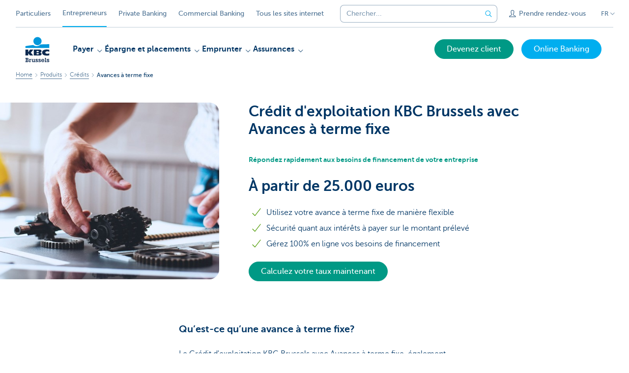

--- FILE ---
content_type: application/javascript; charset=utf-8
request_url: https://wcmassets.kbc.be/etc.clientlibs/kbc/components/websites/live.min.ACSHASH9b5d8fcd42e6d5386ccb3448df7570fb.js
body_size: 2526
content:
(function(a){jsKbc.live=function(){function p(d,e){d=d.find(".char");var h=d.length;d.each(function(k,m){var l=k;e||(l=h-k);a(m).css({"animation-delay":"0s, "+l/40+"s","animation-duration":l/40+"s, 0.02s"})})}function q(d){d=d.trim().split(" ");for(var e=[],h=0;h<d.length;h++)e.push('\x3cspan class\x3d"word"\x3e'+d[h]+"\x3c/span\x3e");d=e.join("\x26nbsp;");e=document.createElement("div");e=a(e);e.html(d);e.children(".word").each(function(k,m){k=a(m).text().split("").join('\x3c/span\x3e\x3cspan class\x3d"char"\x3e');
a(m).html('\x3cspan class\x3d"char"\x3e'+k+"\x3c/span\x3e")});return e}jsKbc.liveSettings={};return{init:function(){try{jsKbc.liveSettings=window.liveCarousel}catch(d){jsKbc.error(d)}},subscribeForEvents:function(d){void 0!==jsKbc.videochat&&(a.subscribe(jsKbc.videochat.events.chatIsOpen,function(){d(!0)}),a.subscribe(jsKbc.videochat.events.chatIsClosed,function(){d(!1)}))},isLive:function(){try{var d=jsKbc.videochat.openingHours.isChatOpen();a.publish(d?jsKbc.videochat.events.chatIsOpen:jsKbc.videochat.events.chatIsClosed);
return d}catch(e){return jsKbc.error("Could not get the status of vee24"),!1}},animateText:function(d,e){e=q(e);p(e,!0);d.html(e.html())},setTypingAnimations:p}}();jsKbc.ready(function(){jsKbc.live.init()})})(jQuery);
(function(a){jsKbc.liveHeader=function(){function p(){var c=jsKbc.liveSettings.kbcLiveConfiguration.introductionText,f=jsKbc.liveSettings.kbcSearchConfiguration.introductionText;c&&f&&(c=Math.max(c.length,f.length)/(window.innerWidth/12),(f=a(".header__wrapper").first())&&f.css("min-height",12+c+"em"),(f=a(".header__container").first())&&f.css("min-height",12+c+"em"))}function q(){a(b.liveHeaderElSelector)[0]&&a(b.liveHeaderElSelector)[0].setAttribute("data-live-header-page",b.liveHeaderPage)}function d(c){c=
c.trim().split("").join("\x3c/span\x3e\x3cspan\x3e").split("\x3cspan\x3e \x3c/span\x3e").join("\x3cspan\x3e\x26nbsp;\x3c/span\x3e");a(b.liveHeaderTitleTextSelector).html(c)}function e(){var c=jsKbc.liveSettings.kbcLiveConfiguration.introductionText,f=jsKbc.liveSettings.kbcSearchConfiguration.introductionText;a(b.liveHeaderSubCopyTextSelector).each(function(g,n){g=0===g?c:f;jsKbc.live.animateText(a(n),g);a(".char",n).last().on("animationend",h);a(".char",n).first().on("animationend",{source:"subtext"},
k)});a("span",a(b.liveHeaderTitleTextSelector)).last().on("animationend",{source:"titletext"},k)}function h(c){"fadeIn"===c.originalEvent.animationName&&(a(b.liveHeaderSubCopyLetterSelector).css("opacity","1"),a(b.liveHeaderCircleSelector)[0].removeAttribute("style"),a(b.liveHeaderBarSelector).addClass("live-header__bar--active"),setTimeout(function(){jsKbc.deviceDetection.isIE||jsKbc.deviceDetection.isEdge?m():u();a(b.liveHeaderBarSelector).addClass("live-header__bar--interactive")},500))}function k(c){a(b.liveHeaderSubCopyLetterSelector).css("opacity",
"0");"fadeOut"===c.originalEvent.animationName?(a(b.liveHeaderDotsSelector).addClass("live-header__title__dots--active"),setTimeout(function(){a(b.liveHeaderBarSelector).removeClass("live-header__bar--active");w();void 0!==jsKbc.videochat&&jsKbc.videochat.publishLiveStatus();x();setTimeout(function(){a(b.liveHeaderDotsSelector).removeClass("live-header__title__dots--active");b.liveHeaderPage=(b.liveHeaderPage+1)%2;q();y()},1E3)},500)):"fadeIn"===c.originalEvent.animationName&&"titletext"===c.data.source&&
(a(b.liveHeaderDotsSelector).addClass("live-header__title__dots--active"),setTimeout(y,1500))}function m(){var c=a(b.liveHeaderElSelector),f=a(b.liveHeaderBarSelector),g=a(b.liveHeaderCircleSelector);g.css("stroke-dashoffset","160px");c.css("visibility","visible");c.addClass("active");l(g,f);f.hover(function(){g.stop()},function(){a(b.liveHeaderInputButtonSelector).is(":focus")||l(g,f)});a(b.liveHeaderInputButtonSelector).focus(function(){g.stop()});a(b.liveHeaderInputButtonSelector).blur(function(){l(g,
f)})}function l(c,f){var g=c.css("stroke-dashoffset");try{var n=parseInt(g.replace(/[^0-9.-]/g,""))}catch(r){n=160}c.animate({"stroke-dashoffset":0},n/160*1E4,function(){f.unbind("mouseenter mouseleave");a(b.liveHeaderBarSelector).removeClass("live-header__bar--interactive");z()})}function u(){clearTimeout(b.liveHeaderTimeout);b.liveHeaderTimeout=setInterval(C,b.liveHeaderStep);a(b.liveHeaderBarSelector).addClass("live-header__bar--counting")}function v(){clearTimeout(b.liveHeaderTimeout);a(b.liveHeaderBarSelector).removeClass("live-header__bar--counting")}
function y(){var c=a(b.liveHeaderSubCopyTextSelector);a(b.liveHeaderDotsSelector).removeClass("live-header__title__dots--active");c.removeClass("live-header__subcopy__text--hide");c.eq(b.liveHeaderPage).addClass("live-header__subcopy__text--show");A(!0)}function A(c){a(".live-header__subcopy__text").each(function(f,g){jsKbc.live.setTypingAnimations(a(g),c)})}function z(){a(b.liveHeaderSubCopyTextSelector).eq(b.liveHeaderPage).removeClass("live-header__subcopy__text--show").addClass("live-header__subcopy__text--hide");
A(!1)}function C(){a(b.liveHeaderCircleSelector).css("stroke-dashoffset",b.pathLength*(b.liveHeaderMaxCount-b.liveHeaderCount)/b.liveHeaderMaxCount+"px");b.liveHeaderCount++;b.liveHeaderCount>b.liveHeaderMaxCount&&(b.liveHeaderCount=0,a(b.liveHeaderBarSelector).removeClass("live-header__bar--interactive"),v(),z())}function w(){var c=jsKbc.liveSettings.kbcLiveConfiguration;if(void 0!==jsKbc.videochat){var f=jsKbc.live.isLive()?B(c.activeItems,jsKbc.deviceDetection.getDevice()):B(c.inactiveItems,jsKbc.deviceDetection.getDevice()),
g=a(b.liveHeaderBarButtonSelector)[0];a(b.liveHeaderBarButtonSelector).remove();a(f).each(function(n,r){var t=g.cloneNode(!0);t.setAttribute("href",r.url);t.getElementsByTagName("i")[0].className=r.icon;t.getElementsByClassName("live-header__bar__button__text")[0].textContent=r.actionTypeText;-1!==r.type.indexOf("chat")&&(t.dataset.livechat="true",t.removeAttribute("href"));-1!==r.type.indexOf("call")&&t.setAttribute("href","tel:"+jsKbc.vee24.settings.closedPanel.contactNumber);n===f.length-1&&t.classList.add("live-header__bar__button--last");
a(b.liveHeaderBarContentSelector).append(t)})}}function D(c,f){var g=!1;a(c).each(function(n,r){-1!==r.screenSizeItem.indexOf(f)&&(g=!0)});return g}function B(c,f){return a(c).map(function(g,n){return D(n.screenSize,f)?n:null})}function x(c){var f=a(b.liveHeaderTitleTextSelector),g=jsKbc.live.salutations.getSalutation(jsKbc.liveSettings.salutations);""===g?(g=f.text(),c&&d(g)):g!==f.text()&&d(g)}var b={liveHeaderElSelector:".live-header",liveHeaderDotsSelector:".live-header__title__dots",liveHeaderBarSelector:".live-header__bar",
liveHeaderBarContentSelector:"div.live-header__bar__content",liveHeaderBarButtonSelector:"a.live-header__bar__button",liveHeaderCircleSelector:".live-header__bar__circle svg circle",liveHeaderTitleTextSelector:".live-header__title__text",liveHeaderSubCopyTextSelector:".live-header__subcopy__text",liveHeaderInputButtonSelector:".live-header__bar__button, .live-header__bar__input",liveHeaderSubCopyLetterSelector:".live-header__subcopy__text .word span",pathLength:0,liveHeaderTimeout:0,liveHeaderCount:0,
liveHeaderMaxCount:40,liveHeaderStep:250,liveHeaderPage:0};return{init:function(){if(a(b.liveHeaderCircleSelector).length){if(!jsKbc.deviceDetection.isIE&&!jsKbc.deviceDetection.isEdge){var c=a(b.liveHeaderCircleSelector)[0].getAttribute("r");b.pathLength=c?2*c*Math.PI:0;a(b.liveHeaderBarSelector).hover(function(){v()},function(){a(b.liveHeaderInputButtonSelector).is(":focus")||u()});a(b.liveHeaderInputButtonSelector).focus(function(){v()});a(b.liveHeaderInputButtonSelector).blur(function(){u()})}p();
q();w();x(!0);e();a(document).ready(function(){a(b.liveHeaderElSelector).addClass("live-header--active")})}}}}();jsKbc.ready(function(){jsKbc.liveHeader.init()})})(jQuery);
(function(a){jsKbc.live.salutations=function(){function p(){var d=new Date(a.now());return d.getHours()+":"+d.getMinutes()}function q(d,e){return parseInt(d.split(":")[0])>parseInt(e.split(":")[0])||parseInt(d.split(":")[0])===parseInt(e.split(":")[0])&&parseInt(d.split(":")[1])>parseInt(e.split(":")[1])}return{getSalutation:function(d){var e=p(),h="";a.each(d,function(k,m){k=m.startTime;var l=m.endTime;"00:00"===l&&(l="24:00");(l=q(e,k)&&q(l,e))||(l=parseInt(e.split(":")[0])===parseInt(k.split(":")[0])&&
parseInt(e.split(":")[1])===parseInt(k.split(":")[1]));l&&(h=void 0!==m.message&&null!==m.message?m.message:jsKbc.i18n.getMessage("live.carousel.salutation"))});return h}}}()})(jQuery);
(function(a){jsKbc.liveHeaderButton=function(){var p;function q(){var h=a(".live-button a");0<h.length&&(h=h[0],p=a(h).data("url-active"),e=a(h).data("url-inactive"))}function d(h){a(".live-button").each(function(){var k=a(this);a(k).toggleClass("live-button--online",h);a(k).toggleClass("live-button--offline",!h);k=a(this);a(k).find("a").attr("href",h?p:e)})}var e=p="#";return{init:function(){try{q(),jsKbc.live.subscribeForEvents(function(h){q();d(h)}),jsKbc.live.isLive()}catch(h){jsKbc.error(h)}},
updateLiveButtons:d}}();jsKbc.ready(function(){jsKbc.liveHeaderButton.init()})})(jQuery);

--- FILE ---
content_type: application/x-javascript
request_url: https://assets.adobedtm.com/launch-EN0f6839f46e854ca791823915d04fd52b.min.js
body_size: 147700
content:
// For license information, see `https://assets.adobedtm.com/launch-EN0f6839f46e854ca791823915d04fd52b.js`.
window._satellite=window._satellite||{},window._satellite.container={buildInfo:{minified:!0,buildDate:"2026-01-13T10:25:38Z",turbineBuildDate:"2024-08-22T17:32:44Z",turbineVersion:"28.0.0"},environment:{id:"EN0f6839f46e854ca791823915d04fd52b",stage:"production"},dataElements:{"URL.parameterImmozo":{defaultValue:"",forceLowerCase:!0,storageDuration:"pageview",modulePath:"core/src/lib/dataElements/queryStringParameter.js",settings:{name:"entry",caseInsensitive:!0}},entryURLparameter:{defaultValue:"",storageDuration:"session",modulePath:"core/src/lib/dataElements/queryStringParameter.js",settings:{name:"entry",caseInsensitive:!0}},hierL2:{defaultValue:"",storageDuration:"pageview",modulePath:"core/src/lib/dataElements/customCode.js",settings:{source:function(){var e=_satellite.getVar("subcategory");return _satellite.getVar("category")&&(e=_satellite.getVar("category")+"/"+e),_satellite.getVar("channel")&&(e=_satellite.getVar("channel")+"/"+e),e.toLowerCase()}}},"page.attributes.company":{defaultValue:"",storageDuration:"pageview",modulePath:"core/src/lib/dataElements/javascriptVariable.js",settings:{path:"digitalData.page.attributes.company"}},digitalChannelUnprocessed:{defaultValue:"",modulePath:"core/src/lib/dataElements/javascriptVariable.js",settings:{path:"digitalData.page.attributes.digitalChannel"}},"appointmentData.userDetails.abandonedFields":{defaultValue:"",storageDuration:"pageview",modulePath:"core/src/lib/dataElements/customCode.js",settings:{source:function(){var e=[];return["appointmentData.userDetails.genderFilled","appointmentData.userDetails.firstNameFilled","appointmentData.userDetails.lastNameFilled","appointmentData.userDetails.emailFilled","appointmentData.userDetails.mobileNumberFilled","appointmentData.userDetails.moreInfoFilled"].forEach((function(t){void 0!==_satellite&&void 0!==t&&(_satellite.getVar(t)||e.push(t.substring(28,t.length-6)))})),e.join("|")}}},authorName:{defaultValue:"",storageDuration:"pageview",modulePath:"core/src/lib/dataElements/javascriptVariable.js",settings:{path:"digitalData.page.attributes.authorName"}},"forminfo-event-link-type-code":{defaultValue:"",storageDuration:"pageview",modulePath:"core/src/lib/dataElements/customCode.js",settings:{source:function(){var e=_satellite.getVar("forminfo");if(e){var t=e.split(":");if(4===t.length)return t[0]}return""}}},previousPage:{modulePath:"core/src/lib/dataElements/customCode.js",settings:{source:function(){return previousPage=s.getPreviousValue(s.pageName,"s_ppn"),previousPage}}},"event[].eventInfo.eventTypeCode":{defaultValue:"",forceLowerCase:!0,storageDuration:"pageview",modulePath:"core/src/lib/dataElements/customCode.js",settings:{source:function(){var e,t;if("undefined"!=typeof digitalData&&void 0!==digitalData.event){t=digitalData.event.length,e=digitalData.event[0].eventInfo.eventTypeCode;for(var n=1;n<t;n++)e+=digitalData.event[n].eventInfo.eventTypeCode}return e}}},productTags:{defaultValue:"",storageDuration:"pageview",modulePath:"core/src/lib/dataElements/javascriptVariable.js",settings:{path:"digitalData.page.attributes.productTags"}},"page.attributes.flowName":{defaultValue:"",forceLowerCase:!0,storageDuration:"pageview",modulePath:"core/src/lib/dataElements/javascriptVariable.js",settings:{path:"digitalData.page.attributes.flowName"}},"current URL":{defaultValue:"",storageDuration:"pageview",modulePath:"core/src/lib/dataElements/pageInfo.js",settings:{attribute:"url"}},"TrustArc All Consent Given":{modulePath:"core/src/lib/dataElements/conditionalValue.js",settings:{comparison:{operator:"matchesRegex"},leftOperand:"%Trustarc Cookie Preference%",rightOperand:"1,2,3,4",fallbackValue:"false",conditionalValue:"true"}},uspsCommaSeperated:{defaultValue:"",storageDuration:"pageview",modulePath:"core/src/lib/dataElements/customCode.js",settings:{source:function(){for(var e=_satellite.getVar("USP List"),t=e.length,n="",a=0;a<t;a++){var r=e[a];if(void 0!==r.uspInfo){var i=r.uspInfo;if(void 0===i.uspID){var o=i.uspID;o&&(n=n?n+","+o:o)}}}return n}}},"TrustArc Any Consent Given":{modulePath:"core/src/lib/dataElements/conditionalValue.js",settings:{comparison:{operator:"matchesRegex"},leftOperand:"%Trustarc Cookie Preference%",rightOperand:"1|2|3|4",fallbackValue:"false",conditionalValue:"true"}},"appointmentData.timeSlot.employeeID":{defaultValue:"",storageDuration:"pageview",modulePath:"core/src/lib/dataElements/javascriptVariable.js",settings:{path:"digitalData.appointmentData.timeSlot.employeeID"}},pensionSimulatorPageId:{modulePath:"core/src/lib/dataElements/customCode.js",settings:{source:function(e){return e.detail.pageId}}},pillar:{defaultValue:"",forceLowerCase:!0,storageDuration:"pageview",modulePath:"core/src/lib/dataElements/javascriptVariable.js",settings:{path:"digitalData.page.pageInfo.pillar"}},"doubleClick random number":{defaultValue:"1",forceLowerCase:!0,modulePath:"core/src/lib/dataElements/customCode.js",settings:{source:function(){return 1e13*Math.random()}}},"page.attributes.siteToolStatusCode":{defaultValue:"",forceLowerCase:!0,storageDuration:"pageview",modulePath:"core/src/lib/dataElements/javascriptVariable.js",settings:{path:"digitalData.page.attributes.siteToolStatusCode"}},loanSimulatorCost:{defaultValue:"",modulePath:"core/src/lib/dataElements/customCode.js",settings:{source:function(){if(document.querySelectorAll(".container__amount > maia-amount-display > span:first-child").length>0)return document.querySelectorAll(".container__amount > maia-amount-display > span:first-child")[0].getAttribute("aria-label").split(" ")[0]}}},"Demo Navigation Type":{modulePath:"core/src/lib/dataElements/customCode.js",settings:{source:function(e){var t=e.element.closest("[aem-demo-cmp]");if(t){var n=e.element.getAttribute("aem-demo-action");return t.getAttribute("data-active-step"),n}return null}}},"SSL Tracking Server":{defaultValue:"",modulePath:"core/src/lib/dataElements/customCode.js",settings:{source:function(){return document.location.host.split(".").slice(-2).join(".").includes("localhost")||document.location.host.split(".").slice(-2).join(".").includes("devportal.io")?"kbcgroupnv.d3.sc.omtrdc.net":"scookies-adobe."+_satellite.getVar("top-level domain")}}},"page.attributes.contentTag":{defaultValue:"",forceLowerCase:!0,storageDuration:"pageview",modulePath:"core/src/lib/dataElements/javascriptVariable.js",settings:{path:"digitalData.page.attributes.contentTag"}},"Has Faceted Search":{storageDuration:"pageview",modulePath:"core/src/lib/dataElements/customCode.js",settings:{source:function(){return!!document.querySelector("section[data-id='faceted-search']")}}},cookiePolicyView:{defaultValue:"",forceLowerCase:!0,cleanText:!0,storageDuration:"pageview",modulePath:"core/src/lib/dataElements/cookie.js",settings:{name:"cookiepolicy_popup_shown"}},"TrustArc Conditional Enabled Commercial Non-Financial ":{modulePath:"core/src/lib/dataElements/customCode.js",settings:{source:function(){var e="true"===_satellite.getVar("TrustArc Enabled Analysis"),t="true"===_satellite.getVar("TrustArc Commercial Messages");return e&&t?"true":"false"}}},subcategory:{defaultValue:"",storageDuration:"pageview",modulePath:"core/src/lib/dataElements/javascriptVariable.js",settings:{path:"digitalData.page.category.subCategory2"}},"page.attributes.tags":{defaultValue:"",storageDuration:"pageview",modulePath:"core/src/lib/dataElements/javascriptVariable.js",settings:{path:"digitalData.page.attributes.tags"}},"page.category.subCategory1":{defaultValue:"",storageDuration:"pageview",modulePath:"core/src/lib/dataElements/javascriptVariable.js",settings:{path:"digitalData.page.category.subCategory1"}},"page.attributes.companyCode":{defaultValue:"",storageDuration:"pageview",modulePath:"core/src/lib/dataElements/javascriptVariable.js",settings:{path:"digitalData.page.attributes.companyCode"}},"event[].eventInfo.eventDetailCode":{defaultValue:"",storageDuration:"pageview",modulePath:"core/src/lib/dataElements/customCode.js",settings:{source:function(){var e,t;if("undefined"!=typeof digitalData&&void 0!==digitalData.event){t=digitalData.event.length,e=digitalData.event[0].eventInfo.eventDetailCode;for(var n=1;n<t;n++)e+=digitalData.event[n].eventInfo.eventDetailCode}return e}}},"page.attributes.ABVersion":{defaultValue:"",forceLowerCase:!0,storageDuration:"pageview",modulePath:"core/src/lib/dataElements/javascriptVariable.js",settings:{path:"digitalData.page.attributes.ABVersion"}},softwareId:{defaultValue:"Na",storageDuration:"session",modulePath:"core/src/lib/dataElements/queryStringParameter.js",settings:{name:"softwareId",caseInsensitive:!0}},"page.attributes.pageZonePosition":{defaultValue:"",forceLowerCase:!0,storageDuration:"pageview",modulePath:"core/src/lib/dataElements/javascriptVariable.js",settings:{path:"digitalData.page.attributes.pageZonePosition"}},"appointmentData.userDetails.companyNameFilled":{defaultValue:"",forceLowerCase:!0,cleanText:!0,storageDuration:"pageview",modulePath:"core/src/lib/dataElements/javascriptVariable.js",settings:{path:"digitalData.appointmentData.userDetails.companyNameFilled"}},"appointmentData.userDetails.vatNumberFilled":{defaultValue:"",forceLowerCase:!0,cleanText:!0,storageDuration:"pageview",modulePath:"core/src/lib/dataElements/javascriptVariable.js",settings:{path:"digitalData.appointmentData.userDetails.vatNumberFilled"}},profileId:{defaultValue:"",storageDuration:"pageview",modulePath:"core/src/lib/dataElements/javascriptVariable.js",settings:{path:"digitalData.user.attributes.personaProfileId"}},channel:{defaultValue:"",storageDuration:"pageview",modulePath:"core/src/lib/dataElements/javascriptVariable.js",settings:{path:"digitalData.page.category.primaryCategory"}},"Target limit language hostname":{modulePath:"core/src/lib/dataElements/customCode.js",settings:{source:function(){var e=window.location.hostname;return!(!e.includes(".kbc.be")||"nl"!==_satellite.getVar("language"))||!(!e.includes(".cbc.be")||"fr"!==_satellite.getVar("language"))||!!e.includes(".kbcbrussels.be")}}},reportSuiteID:{defaultValue:"kbcnvlodev",forceLowerCase:!0,cleanText:!0,modulePath:"core/src/lib/dataElements/customCode.js",settings:{source:function(){var e=_satellite.environment.stage,t="",n="";e&&(n="production"===e?"kbcnvloprod":"staging"===e?"kbcnvlostaging":"kbcnvlodev");var a=!1,r=_satellite.getVar("top-level domain")||"";return r.indexOf("cbc.")>-1?(t=n.replace("lo","cbc"),a=!0):r.indexOf("kbcbrussels.")>-1?(t=n.replace("lo","bxl"),a=!0):r.indexOf("kbclease.lu")>-1?(t=n.replace("lo",".lu.lease."),a=!0):r.indexOf("kching")>-1&&(t=n.replace("lo","kching"),a=!0),a&&(n=t),n}}},"TrustArc Enabled Comfort":{modulePath:"core/src/lib/dataElements/conditionalValue.js",settings:{comparison:{operator:"matchesRegex"},leftOperand:"%Trustarc Cookie Preference%",rightOperand:"2",fallbackValue:"false",conditionalValue:"true"}},"page.attributes.language":{defaultValue:"",storageDuration:"pageview",modulePath:"core/src/lib/dataElements/javascriptVariable.js",settings:{path:"digitalData.page.attributes.language"}},"appointmentData.userDetails.lastNameFilled":{defaultValue:"",forceLowerCase:!0,cleanText:!0,storageDuration:"pageview",modulePath:"core/src/lib/dataElements/javascriptVariable.js",settings:{path:"digitalData.appointmentData.userDetails.lastNameFilled"}},"Customer ID":{defaultValue:"",storageDuration:"pageview",modulePath:"core/src/lib/dataElements/queryStringParameter.js",settings:{name:"amccid",caseInsensitive:!0}},marketingCloudId:{defaultValue:"",modulePath:"core/src/lib/dataElements/customCode.js",settings:{source:function(){var e=_satellite.getVisitorId();return null!=e&&null!=e?e.getMarketingCloudVisitorID():""}}},Hostname:{modulePath:"core/src/lib/dataElements/pageInfo.js",settings:{attribute:"hostname"}},"video url":{defaultValue:"",storageDuration:"pageview",modulePath:"core/src/lib/dataElements/domAttribute.js",settings:{elementProperty:"src",elementSelector:".youtube-container iframe"}},"user.attributes.loggedIn":{defaultValue:"",storageDuration:"pageview",modulePath:"core/src/lib/dataElements/javascriptVariable.js",settings:{path:"digitalData.user.attributes.loggedIn"}},triggerRelevanceCode:{defaultValue:"",storageDuration:"session",modulePath:"core/src/lib/dataElements/queryStringParameter.js",settings:{name:"triggerrelevancecode",caseInsensitive:!0}},"TrustArc Enabled Modelling":{modulePath:"core/src/lib/dataElements/conditionalValue.js",settings:{comparison:{operator:"matchesRegex"},leftOperand:"%Trustarc Cookie Preference%",rightOperand:"3",fallbackValue:"false",conditionalValue:"true"}},"Tracking Server":{defaultValue:"",modulePath:"core/src/lib/dataElements/customCode.js",settings:{source:function(){return document.location.host.split(".").slice(-2).join(".").includes("localhost")||document.location.host.split(".").slice(-2).join(".").includes("devportal.io")?"kbcgroupnv.d3.sc.omtrdc.net":"cookies-adobe."+_satellite.getVar("top-level domain")}}},"TrustArc Feature Enabled":{modulePath:"core/src/lib/dataElements/customCode.js",settings:{source:function(){for(var e=["particulieren","ondernemen","privatebanking","partnerships","jobs","corporate","web_campaigns","web_kching","developers","premiumbanking","web_lease.kbc.lu","securitiesservices.kbc.be","web_autolease.kbc.be"],t=_satellite.getVar("digitalChannelUnprocessed"),n=0;n<e.length;n++)if(t.indexOf(e[n])>-1)return!0;return!!document.querySelector(".aem__third-party-service-offer-page")}}},"appointmentData.branch":{defaultValue:"",storageDuration:"pageview",modulePath:"core/src/lib/dataElements/javascriptVariable.js",settings:{path:"digitalData.appointmentData.branch"}},language:{defaultValue:"",storageDuration:"pageview",modulePath:"core/src/lib/dataElements/javascriptVariable.js",settings:{path:"digitalData.page.attributes.language"}},"Demo Total Steps":{modulePath:"core/src/lib/dataElements/customCode.js",settings:{source:function(e){var t=e.element.closest("[aem-demo-cmp]");e.element.getAttribute("aem-demo-action");try{if(t)return t.querySelectorAll('[aem-demo-item="step"]').length}catch(e){return null}return null}}},"pagination current page PA":{defaultValue:"",storageDuration:"pageview",modulePath:"core/src/lib/dataElements/customCode.js",settings:{source:function(){return $("div.pagination div ul li.current span").text()}}},"page.attributes.geolocation":{defaultValue:"",storageDuration:"pageview",modulePath:"core/src/lib/dataElements/javascriptVariable.js",settings:{path:"digitalData.page.attributes.geolocation"}},productScore:{defaultValue:"",storageDuration:"pageview",modulePath:"core/src/lib/dataElements/javascriptVariable.js",settings:{path:"digitalData.page.attributes.productScore"}},"Jobsite (JADA) - Screen type":{defaultValue:"na",storageDuration:"pageview",modulePath:"core/src/lib/dataElements/javascriptVariable.js",settings:{path:"digitalData.page.pageInfo.screenType"}},"ContentSquare ID":{storageDuration:"session",modulePath:"core/src/lib/dataElements/customCode.js",settings:{source:function(){var e=window.location.hostname;if("prod"===_satellite.getVar("pillar")){if(e.includes(".kbc.be"))return"b480a5b052203";if(e.includes(".cbc.be"))return"baac03c7ae788";if(e.includes(".kbcbrussels.be"))return"bbd072df1e1a5"}else{if(e.includes("developer.kbc.be"))return"b480a5b052203";if(e.includes(".kbc.be"))return"c6b8062d979e1";if(e.includes(".cbc.be"))return"e2e121990d701";if(e.includes(".kbcbrussels.be"))return"fac733b5d4432"}}}},campaignCID:{defaultValue:"",storageDuration:"pageview",modulePath:"core/src/lib/dataElements/queryStringParameter.js",settings:{name:"cid",caseInsensitive:!0}},"user.initiative.treatmentCode":{defaultValue:"",forceLowerCase:!0,storageDuration:"pageview",modulePath:"core/src/lib/dataElements/javascriptVariable.js",settings:{path:"digitalData.user.initiative.treatmentCode"}},"test flag":{defaultValue:"",storageDuration:"pageview",modulePath:"core/src/lib/dataElements/queryStringParameter.js",settings:{name:"amctest",caseInsensitive:!0}},"page.attributes.distributorCode":{defaultValue:"",forceLowerCase:!0,storageDuration:"pageview",modulePath:"core/src/lib/dataElements/javascriptVariable.js",settings:{path:"digitalData.page.attributes.distributorCode"}},cuid:{defaultValue:"",forceLowerCase:!0,storageDuration:"session",modulePath:"core/src/lib/dataElements/queryStringParameter.js",settings:{name:"cuid",caseInsensitive:!0}},"Analytics ID":{defaultValue:"",storageDuration:"pageview",modulePath:"core/src/lib/dataElements/queryStringParameter.js",settings:{name:"amcaid",caseInsensitive:!0}},"search term LO":{defaultValue:"",modulePath:"core/src/lib/dataElements/queryStringParameter.js",settings:{name:"searchQuery",caseInsensitive:!1}},"ClickTale - Allowed Campaigns":{defaultValue:"",storageDuration:"pageview",modulePath:"core/src/lib/dataElements/customCode.js",settings:{source:function(){return{"/campaigns/kbcbrusselslive/nl/index.html":1,"/campaigns/kbcbrusselslive/fr/index.html":1,"/campaigns/kbcbrusselslive/en/index.html":1,"/campaigns/kbcbrusselslive/fr/logement.html":1,"/campaigns/kbcbrusselslive/nl/wonen.html":1,"/campaigns/kbcbrusselslive/en/home.html":1,"/campaigns/kbcbxllive/nl/index.html":1,"/campaigns/kbcbxllive/fr/index.html":1,"/campaigns/kbcbxllive/en/index.html":1,"/campaigns/kbcbxllive/fr/logement.html":1,"/campaigns/kbcbxllive/nl/wonen.html":1,"/campaigns/kbcbxllive/en/home.html":1,"/campaigns/kbclive/nl/index.html":1,"/campaigns/ontdekgesprek/nl/index.html":1,"/campaigns/laundryday/nl/index.html":1,"/campaigns/wecandance/nl/index.html":1,"/campaigns/travel/nl/index.html":1,"/campaigns/opreis/nl/index.html":1,"/campaigns/androidpay/nl/index.html":1,"/campaigns/zomerplannen/nl/index.html":1,"/campaigns/vliegendestart/nl/index.html":1,"/campaigns/wnd/nl/index.html":1,"/campaigns/kbclive/nl/wonen.html":1,"/campaigns/pb/nl/index.html":1,"/campaigns/investir/index.html":1,"/campaigns/business24/nl/index.html":1,"/campaigns/business24/fr/index.html":1,"/campaigns/business24/de/index.html":1,"/campaigns/mobi/nl/index.html":1,"/campaigns/mobi/fr/index.html":1,"/campaigns/mobi/de/index.html":1,"/campaigns/mw/nl/index.html":1,"/campaigns/mw/fr/index.html":1,"/campaigns/mw/de/index.html":1,"/campaigns/mw/en/index.html":1,"/campaigns/vzk/nl/index.html":1,"/campaigns/vzk/fr/index.html":1,"/campaigns/vzk/de/index.html":1,"/campaigns/bel/nl/index.html":1,"/campaigns/bel/fr/index.html":1,"/campaigns/bel/de/index.html":1,"/campaigns/bel/en/index.html":1,"/campaigns/aperobag/nl/index.html":1,"/campaigns/samenkleurgeven/index.html":1,"/campaigns/kching/nl/index.html":1,"/campaigns/tickethunt/nl/index.html":1,"/campaigns/mb/nl/index.html":1,"/campaigns/mb/fr/index.html":1,"/campaigns/mb/de/index.html":1,"/campaigns/reiskriebels/nl/index.html":1,"/campaigns/confetti/nl/index.html":1,"/campaigns/verjaardag/nl/index.html":1,"/campaigns/delijn/nl/index.html":1,"/campaigns/live/nl/index.html":1,"/campaigns/latenbeleggen/nl/index.html":1,"/campaigns/klo/nl/index.html":1,"/campaigns/eerstehulp/nl/index.html":1,"/campaigns/auto/nl/index.html":1,"/campaigns/bumba/nl/index.html":1,"/campaigns/inspirationday/nl/index.html":1,"/campaigns/auto/fr/index.html":1,"/campaigns/auto/de/index.html":1,"/campaigns/beleggingsplan/nl/index.html":1,"/campaigns/wnpln/nl/index.html":1,"/campaigns/wnpln/fr/index.html":1,"/campaigns/wnpln/de/index.html":1,"/campaigns/mobile/nl/index.html":1,"/campaigns/mobile/de/index.html":1,"/campaigns/bonus-blggn/en/index.html":1,"/campaigns/bonus-blggn/de/index.html":1,"/campaigns/bonus-blggn/nl/index.html":1,"/campaigns/bonus-blggn/fr/index.html":1}[window.location.pathname]}}},Psn:{defaultValue:"",forceLowerCase:!0,storageDuration:"session",modulePath:"core/src/lib/dataElements/queryStringParameter.js",settings:{name:"psn",caseInsensitive:!0}},articleName:{defaultValue:"",storageDuration:"pageview",modulePath:"core/src/lib/dataElements/javascriptVariable.js",settings:{path:"digitalData.page.attributes.articleName"}},"version date":{defaultValue:"",storageDuration:"pageview",modulePath:"core/src/lib/dataElements/javascriptVariable.js",settings:{path:"digitalData.page.pageInfo.issueDate"}},"Demo Current Step Number":{modulePath:"core/src/lib/dataElements/customCode.js",settings:{source:function(e){var t=e.element.closest("[aem-demo-cmp]");try{if(t)return parseInt(t.getAttribute("data-active-step"))}catch(e){return null}return null}}},"Last Demo Item":{modulePath:"core/src/lib/dataElements/customCode.js",settings:{source:function(e){var t=e.element.closest("[aem-demo-cmp]");try{if(t){var n=Array.prototype.slice.call(t.querySelectorAll("[aem-demo-item]")),a=Array.prototype.slice.call(t.querySelectorAll('[aem-demo-item][active="true"]'));if(a&&a.length>=1){var r=a[a.length-1];return n.indexOf(r)+1===n.length}}return!1}catch(e){return!1}}}},"Global Pageview Sent":{modulePath:"core/src/lib/dataElements/domAttribute.js",settings:{elementProperty:"global-pageview-sent",elementSelector:"body"}},company:{defaultValue:"",storageDuration:"session",modulePath:"core/src/lib/dataElements/javascriptVariable.js",settings:{path:"digitalData.user.attributes.company"}},PLA:{defaultValue:"",storageDuration:"pageview",modulePath:"core/src/lib/dataElements/customCode.js",settings:{source:function(){var e=_satellite.getVar("campaignPLA"),t=_satellite.getVar("campaignCID");if(e.indexOf("daisycon")>-1||e.indexOf("Daisycon")>-1)return e=t+"_"+e}}},"event[].eventInfo.eventSubTypeCode":{defaultValue:"",forceLowerCase:!0,storageDuration:"pageview",modulePath:"core/src/lib/dataElements/customCode.js",settings:{source:function(){var e,t;if("undefined"!=typeof digitalData&&void 0!==digitalData.event){t=digitalData.event.length,e=digitalData.event[0].eventInfo.eventSubTypeCode;for(var n=1;n<t;n++)e+=digitalData.event[n].eventInfo.eventSubTypeCode}return e}}},"CTA Type":{modulePath:"core/src/lib/dataElements/customCode.js",settings:{source:function(e){return e.element.getAttribute("data-analytics-cta-type")}}},"page.attributes.platformCode":{defaultValue:"",storageDuration:"pageview",modulePath:"core/src/lib/dataElements/javascriptVariable.js",settings:{path:"digitalData.page.attributes.platformCode"}},"page.category.pageType":{defaultValue:"",storageDuration:"pageview",modulePath:"core/src/lib/dataElements/javascriptVariable.js",settings:{path:"digitalData.page.category.pageType"}},loanSimulatorCounter:{defaultValue:"",modulePath:"core/src/lib/dataElements/customCode.js",settings:{source:function(){return window.loanSimulatorCounter?window.loanSimulatorCounter+=1:window.loanSimulatorCounter=1,window.loanSimulatorCounter}}},campaignPLA:{defaultValue:"",storageDuration:"pageview",modulePath:"core/src/lib/dataElements/queryStringParameter.js",settings:{name:"pla",caseInsensitive:!0}},touchDomainTags:{defaultValue:"",storageDuration:"pageview",modulePath:"core/src/lib/dataElements/javascriptVariable.js",settings:{path:"digitalData.page.attributes.touchDomainTags"}},campaignPLA_ND_TEST:{modulePath:"core/src/lib/dataElements/customCode.js",settings:{source:function(){var e=_satellite.getVar("campaignPLA");return["Facebook_Desktop_Feed","Facebook_Mobile_Feed","facebook_profile_feed","Facebook_Notification","Facebook_Mobile_Reels","facebook_instream_reels","Facebook_Stories","facebook_business_explore","Instagram_Explore","instagram_explore_home","Instagram_Feed","Instagram_Reels","Instagram_Stories","instagram_profile_feed","Others","threads","Messenger_Inbox","messenger_stories","Facebook_Right_Column","Facebook_Instant_Article","Facebook_Instream_Video","Facebook_Marketplace","Audience_Network"].forEach((function(t){if(e.includes(t)){var n=t.replace(/_/g,"-");e=e.replace(t,n)}})),e}}},"forminfo-site-tool-type-code":{defaultValue:"",storageDuration:"pageview",modulePath:"core/src/lib/dataElements/customCode.js",settings:{source:function(){var e=_satellite.getVar("forminfo");if(e){var t=e.split(":");if(4===t.length)return t[3]}return""}}},triggerCode:{defaultValue:"",storageDuration:"session",modulePath:"core/src/lib/dataElements/queryStringParameter.js",settings:{name:"triggercode",caseInsensitive:!0}},"appointmentData.userDetails.firstNameFilled":{defaultValue:"",forceLowerCase:!0,cleanText:!0,storageDuration:"pageview",modulePath:"core/src/lib/dataElements/javascriptVariable.js",settings:{path:"digitalData.appointmentData.userDetails.firstNameFilled"}},"help-me-choose-active-radiobuttons":{defaultValue:"",modulePath:"core/src/lib/dataElements/domAttribute.js",settings:{elementProperty:"id",elementSelector:".help-me-choose__radio--active"}},"Jobsite (JADA) - Matching Rate":{modulePath:"core/src/lib/dataElements/customCode.js",settings:{source:function(e){var t=e.target.parentElement.parentElement.parentElement.parentElement;return console.log(t),t.getAttribute("data-analytics-matching-rate")}}},labelspace:{defaultValue:"",storageDuration:"pageview",modulePath:"core/src/lib/dataElements/customCode.js",settings:{source:function(){return document.getElementsByTagName("body")[0].getAttribute("data-basename")}}},forminfo:{defaultValue:"",storageDuration:"pageview",modulePath:"core/src/lib/dataElements/queryStringParameter.js",settings:{name:"forminfo",caseInsensitive:!0}},"page.attributes.digitalAssetCode":{defaultValue:"",forceLowerCase:!0,storageDuration:"pageview",modulePath:"core/src/lib/dataElements/javascriptVariable.js",settings:{path:"digitalData.page.attributes.digitalAssetCode"}},domain:{modulePath:"core/src/lib/dataElements/customCode.js",settings:{source:function(){var e,t=window.location.hostname.split(".").reverse();return t&&t.length>1&&(e=t[1]+"."+t[0]),e}}},hierL1:{defaultValue:"",storageDuration:"pageview",modulePath:"core/src/lib/dataElements/customCode.js",settings:{source:function(){var e=_satellite.getVar("category");return _satellite.getVar("channel")&&(e=_satellite.getVar("channel")+"/"+e),e.toLowerCase()}}},"pageload.loadtime":{defaultValue:"",storageDuration:"pageview",modulePath:"core/src/lib/dataElements/customCode.js",settings:{source:function(){if(!window.s_loadT){var e=(new Date).getTime(),t=window.performance?performance.timing:0,n=t?t.requestStart:window.inHeadTS||0;s_loadT=n?e-n:""}return s_loadT}}},campaignTrackingCode:{defaultValue:"",storageDuration:"pageview",modulePath:"core/src/lib/dataElements/customCode.js",settings:{source:function(){var e;if(_satellite.getVar("campaignTYPE")&&_satellite.getVar("campaignCID"))e=_satellite.getVar("campaignTYPE")+"_"+_satellite.getVar("campaignCID"),_satellite.getVar("campaignPLA")&&(e=e+"_"+_satellite.getVar("campaignPLA_ND_TEST"),_satellite.getVar("campaignCRE")&&(e=e+"_"+_satellite.getVar("campaignCRE")));else if(window.location.search.length>0){for(var t={},n=unescape(window.location.search.substring(1)),a=(n=n.replace(/(&amp;)/g,"&")).split("&"),r=0;r<a.length;r++){var i=a[r].split("=");if(void 0===t[i[0]])t[i[0]]=decodeURIComponent(i[1]);else if("string"==typeof t[i[0]]){var o=[t[i[0]],decodeURIComponent(i[1])];t[i[0]]=o}else t[i[0]].push(decodeURIComponent(i[1]))}t.TYPE&&t.CID&&(e=t.TYPE+"_"+t.CID,t.PLA&&(e=e+"_"+t.PLA,t.CRE&&(e=e+"_"+t.CRE)))}return e}}},"event[].eventInfo.pageEvent":{defaultValue:"",storageDuration:"pageview",modulePath:"core/src/lib/dataElements/customCode.js",settings:{source:function(){var e,t;if("undefined"!=typeof digitalData&&void 0!==digitalData.event){t=digitalData.event.length,e=digitalData.event[0].eventInfo.pageEvent;for(var n=1;n<t;n++)e+=digitalData.event[n].eventInfo.pageEvent}return e}}},"Demo Navigate To Step Number":{modulePath:"core/src/lib/dataElements/customCode.js",settings:{source:function(e){function t(e){var t=n.querySelectorAll('[aem-demo-item][active="true"]'),a=t[t.length-1].nextElementSibling.getAttribute("aem-demo-item");return"step"!==a?e+" "+a:e+1<=i?e+1:null}var n=e.element.closest("[aem-demo-cmp]"),a=e.element.getAttribute("aem-demo-action");try{if(n){var r=n.querySelectorAll('[aem-demo-item="step"]'),i=r.length,o=parseInt(n.getAttribute("data-active-step")),s=n.getAttribute("data-active-state");return o?"back"===a?"end"===s?r.length:o-1>0?o-1:null:"retry"==a?1:t(o,r):1}}catch(e){return null}return null}}},at_property:{defaultValue:"4f3b5bbe-f757-0517-1e49-d38a45614c0b",forceLowerCase:!0,storageDuration:"pageview",modulePath:"core/src/lib/dataElements/constant.js",settings:{value:"4f3b5bbe-f757-0517-1e49-d38a45614c0b"}},"page.category.subCategory2":{defaultValue:"",storageDuration:"pageview",modulePath:"core/src/lib/dataElements/javascriptVariable.js",settings:{path:"digitalData.page.category.subCategory2"}},"TrustArc Conditional Enabled Commercial Financial":{modulePath:"core/src/lib/dataElements/customCode.js",settings:{source:function(){var e="true"===_satellite.getVar("TrustArc Enabled Analysis"),t="true"===_satellite.getVar("TrustArc Commercial Messages");return e&&t?"true":"false"}}},"page.pageInfo.pageID":{defaultValue:"",modulePath:"core/src/lib/dataElements/javascriptVariable.js",settings:{path:"digitalData.page.pageInfo.pageID"}},doNotTrack:{defaultValue:"",storageDuration:"pageview",modulePath:"core/src/lib/dataElements/customCode.js",settings:{source:function(){if(navigator)return navigator.doNotTrack}}},"appointmentData.userDetails.emailFilled":{defaultValue:"",forceLowerCase:!0,cleanText:!0,storageDuration:"pageview",modulePath:"core/src/lib/dataElements/javascriptVariable.js",settings:{path:"digitalData.appointmentData.userDetails.emailFilled"}},"FPID Cookie":{modulePath:"core/src/lib/dataElements/javascriptVariable.js",settings:{path:"window.fpid"}},category:{defaultValue:"",storageDuration:"pageview",modulePath:"core/src/lib/dataElements/javascriptVariable.js",settings:{path:"digitalData.page.category.subCategory1"}},touchDomainTagsColonSeperated:{defaultValue:"",storageDuration:"pageview",modulePath:"core/src/lib/dataElements/customCode.js",settings:{source:function(){var e=_satellite.getVar("touchDomainTags");return e&&(e=e.replace(/,/g,":")),e}}},"data-analytics-track":{modulePath:"core/src/lib/dataElements/customCode.js",settings:{source:function(e){return e.element.getAttribute("data-analytics-track")}}},"serious-game-distributor-code":{defaultValue:"",storageDuration:"pageview",modulePath:"core/src/lib/dataElements/customCode.js",settings:{source:function(){var e=window.location.pathname,t="";return e.startsWith("/campaigns/csob-cs")||e.startsWith("/campaigns/csob-sk")?t="0008":e.startsWith("/campaigns/kh")&&(t="0007"),t}}},"Query Parameter 'q'":{cleanText:!0,modulePath:"core/src/lib/dataElements/queryStringParameter.js",settings:{name:"q",caseInsensitive:!0}},"event[].eventInfo.eventLinkTypeCode":{defaultValue:"",forceLowerCase:!0,storageDuration:"pageview",modulePath:"core/src/lib/dataElements/customCode.js",settings:{source:function(){var e,t;if("undefined"!=typeof digitalData&&void 0!==digitalData.event){t=digitalData.event.length,e=digitalData.event[0].eventInfo.eventLinkTypeCode;for(var n=1;n<t;n++)e+=digitalData.event[n].eventInfo.eventLinkTypeCode}return e}}},contentOrientedTags:{defaultValue:"",storageDuration:"pageview",modulePath:"core/src/lib/dataElements/javascriptVariable.js",settings:{path:"digitalData.page.attributes.contentOrientedTags"}},"Zone Parameter":{defaultValue:"",storageDuration:"pageview",modulePath:"core/src/lib/dataElements/queryStringParameter.js",settings:{name:"zone",caseInsensitive:!0}},dayOfWeek:{defaultValue:"",modulePath:"core/src/lib/dataElements/customCode.js",settings:{source:function(){var e=new Date,t=new Array(7);return t[0]="Sunday",t[1]="Monday",t[2]="Tuesday",t[3]="Wednesday",t[4]="Thursday",t[5]="Friday",t[6]="Saturday",t[e.getDay()]}}},"page.attributes.siteToolCode":{defaultValue:"",forceLowerCase:!0,storageDuration:"pageview",modulePath:"core/src/lib/dataElements/javascriptVariable.js",settings:{path:"digitalData.page.attributes.siteToolCode"}},"event[].eventInfo.eventLifeCycleCode":{defaultValue:"",forceLowerCase:!0,storageDuration:"pageview",modulePath:"core/src/lib/dataElements/customCode.js",settings:{source:function(){var e,t;if("undefined"!=typeof digitalData&&void 0!==digitalData.event){t=digitalData.event.length,e=digitalData.event[0].eventInfo.eventLifeCycleCode;for(var n=1;n<t;n++)e+=digitalData.event[n].eventInfo.eventLifeCycleCode}return e}}},campaignTYPE:{defaultValue:"",storageDuration:"pageview",modulePath:"core/src/lib/dataElements/queryStringParameter.js",settings:{name:"type",caseInsensitive:!0}},"TrustArc domain":{modulePath:"core/src/lib/dataElements/customCode.js",settings:{source:function(){return window.location.hostname.includes(".cbc.be")?"exp-w3.kbc.be":"prod"===_satellite.getVar("pillar")?"exp-w1.kbc.be":"exp-w2-test.kbc.be"}}},"appointmentData.synonymCode.name":{defaultValue:"",storageDuration:"pageview",modulePath:"core/src/lib/dataElements/javascriptVariable.js",settings:{path:"digitalData.appointmentData.synonymCode.name"}},
"page.attributes.touchTagCode":{defaultValue:"",forceLowerCase:!0,storageDuration:"pageview",modulePath:"core/src/lib/dataElements/javascriptVariable.js",settings:{path:"digitalData.page.attributes.touchTagCode"}},"forminfo-event-link-value":{defaultValue:"",storageDuration:"pageview",modulePath:"core/src/lib/dataElements/customCode.js",settings:{source:function(){var e=_satellite.getVar("forminfo");if(e){var t=e.split(":");if(4===t.length)return t[1]}return""}}},"forminfo-site-tool-code":{defaultValue:"",storageDuration:"pageview",modulePath:"core/src/lib/dataElements/customCode.js",settings:{source:function(){var e=_satellite.getVar("forminfo");if(e){var t=e.split(":");if(4===t.length)return t[2]}return""}}},"help-me-choose-active-checkboxes":{defaultValue:"",modulePath:"core/src/lib/dataElements/customCode.js",settings:{source:function(){return document.querySelectorAll(".help-me-choose__checkbox--active")}}},"Cookie Reset Dates":{modulePath:"core/src/lib/dataElements/customCode.js",settings:{source:function(){var e=["2022-03-28"],t=["2022-03-28"];return"prod"===_satellite.getVar("pillar")?e:t}}},"page.attributes.ABTest":{defaultValue:"",forceLowerCase:!0,storageDuration:"pageview",modulePath:"core/src/lib/dataElements/javascriptVariable.js",settings:{path:"digitalData.page.attributes.ABTest"}},"appointmentData.userDetails.successfulFields":{defaultValue:"",storageDuration:"pageview",modulePath:"core/src/lib/dataElements/customCode.js",settings:{source:function(){var e=[];return["appointmentData.userDetails.genderFilled","appointmentData.userDetails.firstNameFilled","appointmentData.userDetails.lastNameFilled","appointmentData.userDetails.emailFilled","appointmentData.userDetails.mobileNumberFilled","appointmentData.userDetails.moreInfoFilled"].forEach((function(t){void 0!==_satellite&&void 0!==t&&!0===_satellite.getVar(t)&&e.push(t.substring(28,t.length-6))})),e.join("|")}}},suid:{defaultValue:"",forceLowerCase:!0,storageDuration:"pageview",modulePath:"core/src/lib/dataElements/cookie.js",settings:{name:"s_uid"}},sector:{defaultValue:"",storageDuration:"session",modulePath:"core/src/lib/dataElements/javascriptVariable.js",settings:{path:"digitalData.user.attributes.personaSector"}},"page.attributes.systemCode":{defaultValue:"",forceLowerCase:!0,storageDuration:"pageview",modulePath:"core/src/lib/dataElements/javascriptVariable.js",settings:{path:"digitalData.page.attributes.systemCode"}},"event[].eventInfo.eventJourneyCode":{defaultValue:"",forceLowerCase:!0,storageDuration:"pageview",modulePath:"core/src/lib/dataElements/customCode.js",settings:{source:function(){var e,t;if("undefined"!=typeof digitalData&&void 0!==digitalData.event){t=digitalData.event.length,e=digitalData.event[0].eventInfo.eventJourneyCode;for(var n=1;n<t;n++)e+=digitalData.event[n].eventInfo.eventJourneyCode}return e}}},"CTA Name":{modulePath:"core/src/lib/dataElements/customCode.js",settings:{source:function(e){return e.element.getAttribute("data-analytics-cta-name")}}},"search term":{modulePath:"mapping-table/src/lib/dataElements/mappingTable.js",settings:{0:{input:"\\d{6,}",method:"regex matching",output:"(number redacted for privacy)"},1:{input:"^\\w*\\@\\w*\\.",method:"regex matching",output:"(email redacted for privacy)"},size:2,dataElement:"%search term [unfiltered]%",defaultValueEmpty:!1}},"appointmentData.userDetails.companyLegalFormFilled":{defaultValue:"",forceLowerCase:!0,cleanText:!0,storageDuration:"pageview",modulePath:"core/src/lib/dataElements/javascriptVariable.js",settings:{path:"digitalData.appointmentData.userDetails.companyLegalFormFilled"}},"page.attributes.siteToolTypeCode":{defaultValue:"",forceLowerCase:!0,storageDuration:"pageview",modulePath:"core/src/lib/dataElements/javascriptVariable.js",settings:{path:"digitalData.page.attributes.siteToolTypeCode"}},"USP List":{defaultValue:"",storageDuration:"pageview",modulePath:"core/src/lib/dataElements/javascriptVariable.js",settings:{path:"digitalData.component.usp"}},"Launch Build Date":{defaultValue:"",storageDuration:"pageview",modulePath:"core/src/lib/dataElements/javascriptVariable.js",settings:{path:"_satellite.buildInfo.buildDate"}},fallbackId:{defaultValue:"",modulePath:"core/src/lib/dataElements/customCode.js",settings:{source:function(){_satellite.cookie.get("s_fid")}}},campaignCRE:{defaultValue:"",storageDuration:"pageview",modulePath:"core/src/lib/dataElements/queryStringParameter.js",settings:{name:"cre",caseInsensitive:!0}},"event[].eventInfo.eventAction":{defaultValue:"",storageDuration:"pageview",modulePath:"core/src/lib/dataElements/customCode.js",settings:{source:function(){var e,t;if("undefined"!=typeof digitalData&&void 0!==digitalData.event){t=digitalData.event.length,e=digitalData.event[0].eventInfo.eventAction;for(var n=1;n<t;n++)e+=digitalData.event[n].eventInfo.eventAction}return e}}},"appointmentData.subjectCode":{defaultValue:"",storageDuration:"pageview",modulePath:"core/src/lib/dataElements/javascriptVariable.js",settings:{path:"digitalData.appointmentData.subjectCode"}},"pagination current page LO":{defaultValue:"",storageDuration:"pageview",modulePath:"core/src/lib/dataElements/customCode.js",settings:{source:function(){return $("ul.pagination li.current span").text()}}},"search term PA":{defaultValue:"",storageDuration:"pageview",modulePath:"core/src/lib/dataElements/queryStringParameter.js",settings:{name:"q",caseInsensitive:!0}},"page type":{defaultValue:"",storageDuration:"pageview",modulePath:"core/src/lib/dataElements/javascriptVariable.js",settings:{path:"digitalData.page.pageInfo.pageType"}},"number of results":{defaultValue:"",modulePath:"core/src/lib/dataElements/javascriptVariable.js",settings:{path:"digitalData.page.attributes.onSiteSearchResults"}},touchPageEvent:{defaultValue:"",forceLowerCase:!0,storageDuration:"pageview",modulePath:"core/src/lib/dataElements/customCode.js",settings:{source:function(){var e,t;if("undefined"!=typeof digitalData&&void 0!==digitalData.event){t=digitalData.event.length,e=digitalData.event[0].eventInfo.pageEvent;for(var n=1;n<t;n++)e+=digitalData.event[n].eventInfo.pageEvent}return e}}},clientType:{modulePath:"core/src/lib/dataElements/queryStringParameter.js",settings:{name:"clientType",caseInsensitive:!0}},"appointmentData.timeSlot.time":{defaultValue:"",storageDuration:"pageview",modulePath:"core/src/lib/dataElements/javascriptVariable.js",settings:{path:"digitalData.appointmentData.timeSlot.time"}},"TrustArc language":{modulePath:"core/src/lib/dataElements/customCode.js",settings:{source:function(){function e(e){var t=_satellite.getVar("language");return e.indexOf("kbc.")>-1||"web_kching"===e?t.toUpperCase():e.indexOf("cbc.")>-1?t.toUpperCase()+"_BF":e.indexOf("bxl.be")>-1?t.toUpperCase()+"_BE":void 0}return e(_satellite.getVar("page.attributes.digitalChannel"))}}},"page.attributes.currentPaginationNumber":{modulePath:"core/src/lib/dataElements/javascriptVariable.js",settings:{path:"digitalData.page.attributes.currentPaginationNumber"}},"appointmentData.userDetails.moreInfoFilled":{defaultValue:"",forceLowerCase:!0,cleanText:!0,storageDuration:"pageview",modulePath:"core/src/lib/dataElements/javascriptVariable.js",settings:{path:"digitalData.appointmentData.userDetails.moreInfoFilled"}},merchantId:{defaultValue:"Na",storageDuration:"session",modulePath:"core/src/lib/dataElements/queryStringParameter.js",settings:{name:"merchantId",caseInsensitive:!0}},analyticsSinglePageId:{defaultValue:"",storageDuration:"pageview",modulePath:"core/src/lib/dataElements/customCode.js",settings:{source:function(){return _satellite.getVar("analyticsPageId")+_satellite.getVar("%event.hash%")}}},"user.initiative.offerCode":{defaultValue:"",forceLowerCase:!0,storageDuration:"pageview",modulePath:"core/src/lib/dataElements/javascriptVariable.js",settings:{path:"digitalData.user.initiative.offerCode"}},hourOfDay:{defaultValue:"",modulePath:"core/src/lib/dataElements/customCode.js",settings:{source:function(){return(new Date).getHours()}}},contentOrientedTagsColonSeperated:{defaultValue:"",storageDuration:"pageview",modulePath:"core/src/lib/dataElements/customCode.js",settings:{source:function(){var e=_satellite.getVar("contentOrientedTags");return e&&(e=e.replace(/,/g,":")),e}}},"user.attributes.marketing":{modulePath:"core/src/lib/dataElements/javascriptVariable.js",settings:{path:"digitalData.user.attributes.marketing"}},"page.attributes.digitalChannel":{defaultValue:"",modulePath:"core/src/lib/dataElements/customCode.js",settings:{source:function(){var e=_satellite.getVar("digitalChannelUnprocessed");if(e){var t=_satellite.getVar("top-level domain")||"";t.indexOf("cbc.")>-1?e=e.replace("kbc.be","cbc.be"):t.indexOf("kbcbrussels.")>-1?e=e.replace("kbc.be","bxl.be"):t.indexOf("kbclease.lu")>-1&&(e=e.replace("kbc.be","kbclease.lu"))}return e}}},subaudience:{defaultValue:"0",forceLowerCase:!0,cleanText:!0,storageDuration:"pageview",modulePath:"core/src/lib/dataElements/cookie.js",settings:{name:"subaudience"}},"appointmentData.userDetails.birthDateFilled":{defaultValue:"",forceLowerCase:!0,cleanText:!0,storageDuration:"pageview",modulePath:"core/src/lib/dataElements/javascriptVariable.js",settings:{path:"digitalData.appointmentData.userDetails.birthDateFilled"}},"page position":{defaultValue:"",storageDuration:"pageview",modulePath:"core/src/lib/dataElements/queryStringParameter.js",settings:{name:"PP",caseInsensitive:!1}},"page.attributes.pageZone":{defaultValue:"",forceLowerCase:!0,storageDuration:"pageview",modulePath:"core/src/lib/dataElements/javascriptVariable.js",settings:{path:"digitalData.page.attributes.pageZone"}},"pagination current page":{defaultValue:"none",modulePath:"core/src/lib/dataElements/customCode.js",settings:{source:function(){return _satellite.getVar("pagination current page PA")?_satellite.getVar("pagination current page PA"):_satellite.getVar("pagination current page LO")?_satellite.getVar("pagination current page LO"):void 0}}},"appointmentData.timeSlot.date":{defaultValue:"",storageDuration:"pageview",modulePath:"core/src/lib/dataElements/javascriptVariable.js",settings:{path:"digitalData.appointmentData.timeSlot.date"}},"CSP Nonce":{modulePath:"core/src/lib/dataElements/customCode.js",settings:{source:function(){var e=document.querySelector("script[nonce]");return e?e.nonce:null}}},"page.pageInfo.pageType":{modulePath:"core/src/lib/dataElements/javascriptVariable.js",settings:{path:"digitalData.page.pageInfo.pageType"}},"component[].product.productInfo.productID":{defaultValue:"",storageDuration:"pageview",modulePath:"core/src/lib/dataElements/customCode.js",settings:{source:function(){var e,t,n="";if("undefined"!=typeof digitalData&&void 0!==digitalData.component)for(var a in digitalData.component){var r=digitalData.component[a];if(void 0!==r&&void 0!==r.product){e=r.product.length;for(var i=0;i<e;i++)t="na",void 0!==r.product[i].productInfo&&void 0!==r.product[i].productInfo.productID&&(t=r.product[i].productInfo.productID,console.log("****** ProductID"+t)),n+=(i>0?",":"")+t}}return""===n&&(n="na"),n}}},"appointmentData.customerType":{defaultValue:"",storageDuration:"pageview",modulePath:"core/src/lib/dataElements/javascriptVariable.js",settings:{path:"digitalData.appointmentData.customerType"}},"product[].productInfo.productID":{defaultValue:"",storageDuration:"pageview",modulePath:"core/src/lib/dataElements/customCode.js",settings:{source:function(){var e,t,n="";if("undefined"!=typeof digitalData&&void 0!==digitalData.product){e=digitalData.product.length;for(var a=0;a<e;a++)t="na",void 0!==digitalData.product[a].productInfo&&void 0!==digitalData.product[a].productInfo.productID&&(t=digitalData.product[a].productInfo.productID),n+=(a>0?",":"")+t}return""===n&&(n="na"),n}}},"Data Component Type":{modulePath:"core/src/lib/dataElements/customCode.js",settings:{source:function(e){return e&&e.element?e.element.getAttribute("data-component-type"):""}}},"user.initiative.contentCode":{defaultValue:"",forceLowerCase:!0,storageDuration:"pageview",modulePath:"core/src/lib/dataElements/javascriptVariable.js",settings:{path:"digitalData.user.initiative.contentCode"}},analyticsPageId:{defaultValue:"",storageDuration:"pageview",modulePath:"core/src/lib/dataElements/customCode.js",settings:{source:function(){var e=digitalData.page.pageInfo.pageID,t=_satellite.getVar("page.attributes.digitalChannel"),n=/^(nl|fr|de|en)\/.*/;return e&&e.match(n)&&"web.developers.kbc.be"===t&&(e=e.replace(/^(nl|fr|de|en)\//,"")),e}}},"appointmentData.synonymCode.value":{defaultValue:"",storageDuration:"pageview",modulePath:"core/src/lib/dataElements/javascriptVariable.js",settings:{path:"digitalData.appointmentData.synonymCode.value"}},"appointmentData.userDetails.genderFilled":{defaultValue:"",forceLowerCase:!0,cleanText:!0,storageDuration:"pageview",modulePath:"core/src/lib/dataElements/javascriptVariable.js",settings:{path:"digitalData.appointmentData.userDetails.genderFilled"}},sourceUrl:{defaultValue:"",forceLowerCase:!0,storageDuration:"pageview",modulePath:"core/src/lib/dataElements/queryStringParameter.js",settings:{name:"s_url",caseInsensitive:!0}},sUid:{defaultValue:"",storageDuration:"pageview",modulePath:"core/src/lib/dataElements/customCode.js",settings:{source:function(){if(_satellite.cookie.get("s_uid"))return"is Customer"}}},"Marketing Cloud ID":{defaultValue:"",storageDuration:"pageview",modulePath:"core/src/lib/dataElements/queryStringParameter.js",settings:{name:"amcmid",caseInsensitive:!0}},reportSuite:{defaultValue:"",forceLowerCase:!0,storageDuration:"pageview",modulePath:"core/src/lib/dataElements/customCode.js",settings:{source:function(){var e="kbc";return void 0!==s.pageName&&window.location.href.indexOf("cbc.be")>-1&&(e="cbc"),e}}},"event[].eventInfo.eventCode":{defaultValue:"",forceLowerCase:!0,storageDuration:"pageview",modulePath:"core/src/lib/dataElements/customCode.js",settings:{source:function(){var e,t;if("undefined"!=typeof digitalData&&void 0!==digitalData.event){t=digitalData.event.length,e=digitalData.event[0].eventInfo.eventCode;for(var n=1;n<t;n++)e+=digitalData.event[n].eventInfo.eventCode}return e}}},"Trustarc Cookie Preference":{defaultValue:"undefined",modulePath:"core/src/lib/dataElements/cookie.js",settings:{name:"notice_gdpr_prefs"}},name:{defaultValue:"",storageDuration:"pageview",modulePath:"core/src/lib/dataElements/javascriptVariable.js",settings:{path:"digitalData.page.pageInfo.pageID"}},"search term [unfiltered]":{defaultValue:" ",modulePath:"core/src/lib/dataElements/queryStringParameter.js",settings:{name:"q",caseInsensitive:!0}},"event[].eventInfo.eventNameCode":{defaultValue:"",modulePath:"core/src/lib/dataElements/customCode.js",settings:{source:function(){var e,t;if("undefined"!=typeof digitalData&&void 0!==digitalData.event){t=digitalData.event.length,e=digitalData.event[0].eventInfo.eventNameCode;for(var n=1;n<t;n++)e+=digitalData.event[n].eventInfo.eventNameCode}return e}}},"search type":{defaultValue:"NA",storageDuration:"pageview",modulePath:"core/src/lib/dataElements/javascriptVariable.js",settings:{path:"digitalData.events[0].eventInfo.eventDetail"}},"serious-game-company-code":{defaultValue:"",storageDuration:"pageview",modulePath:"core/src/lib/dataElements/customCode.js",settings:{source:function(){var e=window.location.pathname,t="";return e.startsWith("/campaigns/csob-cs")?t="0852":e.startsWith("/campaigns/csob-sk")?t="1018":e.startsWith("/campaigns/kh")&&(t="0043"),t}}},"TrustArc Enabled Analysis":{modulePath:"core/src/lib/dataElements/conditionalValue.js",settings:{comparison:{operator:"matchesRegex"},leftOperand:"%Trustarc Cookie Preference%",rightOperand:"1",fallbackValue:"false",conditionalValue:"true"}},"TrustArc Advertisement Consent given - Pixel Consent":{modulePath:"core/src/lib/dataElements/conditionalValue.js",settings:{comparison:{operator:"matchesRegex"},leftOperand:"%Trustarc Cookie Preference%",rightOperand:"6",fallbackValue:"false",conditionalValue:"true"}},productTagsWithoutAttributes:{defaultValue:"",storageDuration:"pageview",modulePath:"core/src/lib/dataElements/customCode.js",settings:{source:function(){var e="";if(_satellite.getVar("productTags"))if(_satellite.getVar("productTags").indexOf(",")>-1)for(var t=_satellite.getVar("productTags").split(","),n=t.length,a=0;a<n;a++)e=0!=a?e+",;"+t[a]:";"+t[a];else e=";"+_satellite.getVar("productTags");return e}}},"page.attributes.title":{defaultValue:"",storageDuration:"pageview",modulePath:"core/src/lib/dataElements/javascriptVariable.js",settings:{path:"digitalData.page.attributes.title"}},"page.attributes.productTagCode":{defaultValue:"",forceLowerCase:!0,storageDuration:"pageview",modulePath:"core/src/lib/dataElements/javascriptVariable.js",settings:{path:"digitalData.page.attributes.productTagCode"}},consentOptions:{storageDuration:"visitor",modulePath:"core/src/lib/dataElements/customCode.js",settings:{source:function(){var e=document.getElementById("teconsent");if(null!=e&&void 0!==e.getAttribute("consent")&&null!==e.getAttribute("consent"))return e.getAttribute("consent").replace(",","|")}}},"appointmentData.userDetails.mobileNumberFilled":{defaultValue:"",forceLowerCase:!0,cleanText:!0,storageDuration:"pageview",modulePath:"core/src/lib/dataElements/javascriptVariable.js",settings:{path:"digitalData.appointmentData.userDetails.mobileNumberFilled"}},"Link HREF":{modulePath:"core/src/lib/dataElements/customCode.js",settings:{source:function(e){return e.element.getAttribute("href")}}},"top-level domain":{defaultValue:"",storageDuration:"pageview",modulePath:"core/src/lib/dataElements/customCode.js",settings:{source:function(){return document.location.host.split(".").slice(-2).join(".").indexOf("localhost")>-1||document.location.host.split(".").slice(-2).join(".").indexOf("devportal.io")>-1?"kbc.be":document.location.host.split(".").slice(-2).join(".")}}},"page.category.primaryCategory":{defaultValue:"",storageDuration:"pageview",modulePath:"core/src/lib/dataElements/javascriptVariable.js",settings:{path:"digitalData.page.category.primaryCategory"}},"page.attributes.onSiteSearchResults":{modulePath:"core/src/lib/dataElements/javascriptVariable.js",settings:{path:"digitalData.page.attributes.onSiteSearchResults"}},"TrustArc Previous Consent":{modulePath:"core/src/lib/dataElements/customCode.js",settings:{source:function(){var e=_satellite.getVar("TrustArc Any Consent Given"),t=_satellite.getVar("TrustArc Advertisement Consent given - Pixel Consent"),n=_satellite.getVar("TrustArc Enabled Analysis"),a={aa:!1,aam:!1,campaign:!1,ecid:!1,target:!1,mediaaa:!1,adcloud:!1};return"true"===e&&(a.ecid=!0,a.aa=!0,a.mediaaa=!0),"true"===t&&"true"===n&&(a.target=!0),"true"===n&&"true"===t&&(a.aam=!0),"true"===n&&"true"===t&&(a.campaign=!0),a}}},"TrustArc Commercial Messages":{modulePath:"core/src/lib/dataElements/conditionalValue.js",settings:{comparison:{operator:"matchesRegex"},leftOperand:"%Trustarc Cookie Preference%",rightOperand:"4",fallbackValue:"false",conditionalValue:"true"}},"page.attributes.abTestIndicator":{defaultValue:"",storageDuration:"pageview",modulePath:"core/src/lib/dataElements/javascriptVariable.js",settings:{path:"digitalData.page.attributes.abTestIndicator"}},"page name":{defaultValue:"",storageDuration:"pageview",modulePath:"core/src/lib/dataElements/customCode.js",settings:{source:function(){var e=digitalData.page.pageInfo.pageID,t=_satellite.getVar("page.attributes.digitalChannel"),n=/^(nl|fr|de|en)\/.*/;return e&&e.match(n)&&"web.developers.kbc.be"===t&&(e=e.replace(/^(nl|fr|de|en)\//,"")),e}}},"event[].eventInfo.eventLinkValue":{defaultValue:"",forceLowerCase:!0,storageDuration:"pageview",modulePath:"core/src/lib/dataElements/customCode.js",settings:{source:function(){var e,t;if("undefined"!=typeof digitalData&&void 0!==digitalData.event){t=digitalData.event.length,e=digitalData.event[0].eventInfo.eventLinkValue;for(var n=1;n<t;n++)e+=digitalData.event[n].eventInfo.eventLinkValue}return e}}},"appointmentData.userDetails.companyActivityFilled":{defaultValue:"",forceLowerCase:!0,cleanText:!0,storageDuration:"pageview",modulePath:"core/src/lib/dataElements/javascriptVariable.js",settings:{path:"digitalData.appointmentData.userDetails.companyActivityFilled"}},"event[].eventInfo.eventDetail":{defaultValue:"",storageDuration:"pageview",modulePath:"core/src/lib/dataElements/customCode.js",settings:{source:function(){var e,t;if("undefined"!=typeof digitalData&&void 0!==digitalData.event){t=digitalData.event.length,e=digitalData.event[0].eventInfo.eventDetail;for(var n=1;n<t;n++)e+=digitalData.event[n].eventInfo.eventDetail}return e}}}},extensions:{core:{displayName:"Core",hostedLibFilesBaseUrl:"https://assets.adobedtm.com/extensions/EPdea2007e025e4854a6b4ed545e844745/",settings:{cspNonce:"%CSP Nonce%"},modules:{"core/src/lib/dataElements/queryStringParameter.js":{name:"query-string-parameter",displayName:"Query String Parameter",script:function(e,t,n){"use strict";var a=n("@adobe/reactor-window"),r=n("@adobe/reactor-query-string");e.exports=function(e){var t=r.parse(a.location.search);if(!e.caseInsensitive)return t[e.name];for(var n=e.name.toLowerCase(),i=Object.keys(t),o=0;o<i.length;o++){var s=i[o];if(s.toLowerCase()===n)return t[s]}}}},"core/src/lib/dataElements/customCode.js":{name:"custom-code",displayName:"Custom Code",script:function(e){"use strict";e.exports=function(e,t){return e.source(t)}}},"core/src/lib/dataElements/javascriptVariable.js":{name:"javascript-variable",displayName:"JavaScript Variable",script:function(e,t,n){"use strict";var a=n("../helpers/getObjectProperty.js");e.exports=function(e){return a(window,e.path)}}},"core/src/lib/dataElements/pageInfo.js":{name:"page-info",displayName:"Page Info",script:function(e,t,n){"use strict";var a=n("@adobe/reactor-document");e.exports=function(e){switch(e.attribute){case"url":return a.location.href;case"hostname":return a.location.hostname;case"pathname":return a.location.pathname;case"protocol":return a.location.protocol;case"referrer":return a.referrer;case"title":return a.title}}}},"core/src/lib/dataElements/conditionalValue.js":{name:"conditional-value",displayName:"Conditional Value",script:function(e,t,n){"use strict";var a=n("../conditions/valueComparison");e.exports=function(e){return a(e)?e.conditionalValue:e.fallbackValue}}},"core/src/lib/dataElements/cookie.js":{name:"cookie",displayName:"Cookie",script:function(e,t,n){"use strict";var a=n("@adobe/reactor-cookie");e.exports=function(e){return a.get(e.name)}}},"core/src/lib/dataElements/domAttribute.js":{name:"dom-attribute",displayName:"DOM Attribute",script:function(e){"use strict";e.exports=function(e){var t=document.querySelector(e.elementSelector);if(t){var n=e.elementProperty;return"text"===n?t.innerText||t.textContent:n in t?t[n]:t.getAttribute?t.getAttribute(n):void 0}}}},"core/src/lib/dataElements/constant.js":{name:"constant",displayName:"Constant",script:function(e){"use strict";e.exports=function(e){return e.value}}},"core/src/lib/conditions/valueComparison.js":{name:"value-comparison",displayName:"Value Comparison",script:function(e,t,n){"use strict";var a=n("../helpers/stringAndNumberUtils").isString,r=n("../helpers/stringAndNumberUtils").isNumber,i=n("../helpers/stringAndNumberUtils").castToStringIfNumber,o=n("../helpers/stringAndNumberUtils").castToNumberIfString,s=function(e,t){return t&&a(e)?e.toLowerCase():e},l=function(e){return function(t,n,r){return t=i(t),n=i(n),a(t)&&a(n)&&e(t,n,r)}},c=function(e){return function(t,n){return t=o(t),n=o(n),r(t)&&r(n)&&e(t,n)}},u=function(e){return function(t,n,a){return e(s(t,a),s(n,a))}},d={equals:u((function(e,t){return e==t})),doesNotEqual:function(){return!d.equals.apply(null,arguments)},contains:l(u((function(e,t){return-1!==e.indexOf(t)}))),doesNotContain:function(){return!d.contains.apply(null,arguments)},startsWith:l(u((function(e,t){return 0===e.indexOf(t)}))),doesNotStartWith:function(){return!d.startsWith.apply(null,arguments)},endsWith:l(u((function(e,t){return e.substring(e.length-t.length,e.length)===t}))),doesNotEndWith:function(){return!d.endsWith.apply(null,arguments)},matchesRegex:l((function(e,t,n){return new RegExp(t,n?"i":"").test(e)})),doesNotMatchRegex:function(){return!d.matchesRegex.apply(null,arguments)},lessThan:c((function(e,t){return e<t})),lessThanOrEqual:c((function(e,t){return e<=t})),greaterThan:c((function(e,t){return e>t})),greaterThanOrEqual:c((function(e,t){return e>=t})),isTrue:function(e){return!0===e},isTruthy:function(e){return Boolean(e)},isFalse:function(e){return!1===e},isFalsy:function(e){return!e}};e.exports=function(e){return d[e.comparison.operator](e.leftOperand,e.rightOperand,Boolean(e.comparison.caseInsensitive))}}},"core/src/lib/conditions/domain.js":{name:"domain",displayName:"Domain",script:function(e,t,n){"use strict";var a=n("@adobe/reactor-document"),r=/[|\\{}()[\]^$+*?.-]/g,i=function(e){if("string"!=typeof e)throw new TypeError("Expected a string");return e.replace(r,"\\$&")};e.exports=function(e){var t=a.location.hostname;return e.domains.some((function(e){return t.match(new RegExp("(^|\\.)"+i(e)+"$","i"))}))}}},"core/src/lib/events/click.js":{name:"click",displayName:"Click",script:function(e,t,n){"use strict";var a=n("@adobe/reactor-window"),r=n("./helpers/createBubbly")(),i=new(n("./helpers/weakMap")),o=2,s=n("../helpers/stringAndNumberUtils").castToNumberIfString,l=function(e){if(!e.ctrlKey&&!e.metaKey&&e.button!==o)for(var t=e.target;t;){var n=t.tagName;if(n&&"a"===n.toLowerCase()){var r=t.getAttribute("href"),i=t.getAttribute("target");return r&&(!i||"_self"===i||"_top"===i&&a.top===a||i===a.name)?t:void 0}t=t.parentNode}};document.addEventListener("click",r.evaluateEvent,!0),e.exports=function(e,t){r.addListener(e,(function(n){var r=n.nativeEvent;if(!r.s_fe){var o=s(e.anchorDelay);if(o&&!i.has(r)){var c=l(r);c&&(r.preventDefault(),setTimeout((function(){a.location=c.href}),o)),i.set(r,!0)}t(n)}}))},e.exports.__reset=r.__reset}},"core/src/lib/conditions/path.js":{name:"path",displayName:"Path Without Query String",script:function(e,t,n){"use strict";var a=n("@adobe/reactor-document"),r=n("../helpers/textMatch");e.exports=function(e){var t=a.location.pathname;return e.paths.some((function(e){var n=e.valueIsRegex?new RegExp(e.value,"i"):e.value;return r(t,n)}))}}},"core/src/lib/conditions/pathAndQuerystring.js":{name:"path-and-querystring",displayName:"Path And Query String",script:function(e,t,n){"use strict";var a=n("@adobe/reactor-document"),r=n("../helpers/textMatch");e.exports=function(e){var t=a.location.pathname+a.location.search;return e.paths.some((function(e){var n=e.valueIsRegex?new RegExp(e.value,"i"):e.value;return r(t,n)}))}}},"core/src/lib/events/windowLoaded.js":{name:"window-loaded",displayName:"Window Loaded",script:function(e,t,n){"use strict";var a=n("./helpers/pageLifecycleEvents");e.exports=function(e,t){a.registerWindowLoadedTrigger(t)}}},"core/src/lib/actions/customCode.js":{name:"custom-code",displayName:"Custom Code",script:function(e,t,n,a){"use strict";var r,i,o,s,l=n("@adobe/reactor-document"),c=n("@adobe/reactor-promise"),u=n("./helpers/decorateCode"),d=n("./helpers/loadCodeSequentially"),p=n("../../../node_modules/postscribe/dist/postscribe"),m=n("./helpers/unescapeHtmlCode"),b=n("../helpers/findPageScript").getTurbine,g=(i=function(e){p(l.body,e,{beforeWriteToken:function(e){var t=e.tagName&&e.tagName.toLowerCase();return r&&"script"===t&&(e.attrs.nonce=r),"script"!==t&&"style"!==t||(Object.keys(e.attrs||{}).forEach((function(t){e.attrs[t]=m(e.attrs[t])})),e.src&&(e.src=m(e.src))),e},error:function(e){a.logger.error(e.msg)}})},o=[],s=function(){if(l.body)for(;o.length;)i(o.shift());else setTimeout(s,20)},function(e){o.push(e),s()}),f=function(){if(l.currentScript)return l.currentScript.async;var e=b();return!e||e.async}();e.exports=function(e,t){var n;r=a.getExtensionSettings().cspNonce;var i={settings:e,event:t},o=i.settings.source;if(o)return i.settings.isExternal?d(o).then((function(e){return e?(n=u(i,e),g(n.code),n.promise):c.resolve()})):(n=u(i,o),f||"loading"!==l.readyState?g(n.code):l.write&&!1===a.propertySettings.ruleComponentSequencingEnabled?l.write(n.code):g(n.code),n.promise)}}},"core/src/lib/events/customEvent.js":{name:"custom-event",displayName:"Custom Event",script:function(e,t,n){"use strict";var a=n("./helpers/createBubbly")(),r=[];e.exports=function(e,t){var n=e.type;-1===r.indexOf(n)&&(r.push(n),window.addEventListener(n,a.evaluateEvent,!0)),a.addListener(e,(function(e){e.nativeEvent.type===n&&(e.detail=e.nativeEvent.detail,t(e))}))}}},"core/src/lib/conditions/customCode.js":{name:"custom-code",displayName:"Custom Code",script:function(e){"use strict";e.exports=function(e,t){return e.source.call(t.element,t,t.target)}}},"core/src/lib/events/elementExists.js":{name:"element-exists",displayName:"Element Exists",script:function(e,t,n){"use strict";var a=3e3,r=new(n("./helpers/weakMap")),i=n("./helpers/matchesProperties"),o={};setInterval((function(){Object.keys(o).forEach((function(e){for(var t=o[e],n=document.querySelectorAll(e),a=0;a<n.length;a++){var s=n[a];if(!r.has(s)){r.set(s,!0);for(var l=0;l<t.length;l++){var c=t[l];i(s,c.settings.elementProperties)&&(c.trigger({element:s,target:s}),t.splice(l,1),l--)}}if(!t.length){delete o[e];break}}}))}),a),e.exports=function(e,t){var n=o[e.elementSelector];n||(n=o[e.elementSelector]=[]),n.push({settings:e,trigger:t})}}},"core/src/lib/events/submit.js":{name:"submit",displayName:"Submit",script:function(e,t,n){"use strict";var a=n("./helpers/createBubbly")();document.addEventListener("submit",a.evaluateEvent,!0),e.exports=function(e,t){a.addListener(e,t)}}},"core/src/lib/events/directCall.js":{name:"direct-call",displayName:"Direct Call",script:function(e,t,n,a){"use strict";var r={};window._satellite=window._satellite||{},window._satellite.track=function(e,t){e=e.trim();var n=r[e];if(n){var i={identifier:e,detail:t};n.forEach((function(e){e(i)}));var o=['Rules using the direct call event type with identifier "'+e+'" have been triggered'+(t?" with additional detail:":".")];t&&o.push(t),a.logger.log.apply(a.logger,o)}else a.logger.log('"'+e+'" does not match any direct call identifiers.')},e.exports=function(e,t){var n=r[e.identifier];n||(n=r[e.identifier]=[]),n.push(t)}}},"core/src/lib/events/pageBottom.js":{name:"page-bottom",displayName:"Page Bottom",script:function(e,t,n){"use strict";var a=n("./helpers/pageLifecycleEvents");e.exports=function(e,t){a.registerPageBottomTrigger(t)}}},"core/src/lib/events/entersViewport.js":{name:"enters-viewport",displayName:"Enters Viewport",script:function(e,t,n){"use strict";var a,r=n("@adobe/reactor-document"),i=n("@adobe/reactor-window"),o=n("./helpers/weakMap"),s=n("./helpers/enableWeakMapDefaultValue"),l=n("./helpers/matchesSelector"),c=n("./helpers/matchesProperties"),u=n("../helpers/stringAndNumberUtils").castToNumberIfString,d=n("../helpers/intersectionObserverIntervals"),p={FIRST_ENTRY:"firstEntry",EVERY_ENTRY:"everyEntry"},m=s(new o,(function(){return{timeoutIds:[],completedListeners:[],inViewport:!1}})),b={},g=function(e){var t=m.get(e);t.inViewport||(t.inViewport=!0,Object.keys(b).forEach((function(n){l(e,n)&&b[n].forEach((function(n){if(c(e,n.settings.elementProperties)&&-1===t.completedListeners.indexOf(n)){var a=function(){(n.settings.frequency||p.FIRST_ENTRY)===p.FIRST_ENTRY&&t.completedListeners.push(n),n.trigger({element:e,target:e,delay:n.settings.delay})};if(n.settings.delay){var r=i.setTimeout((function(){Boolean(m.get(e).inViewport)&&a()}),n.settings.delay);t.timeoutIds.push(r)}else a()}}))})))},f=function(e){var t=m.get(e);t.inViewport=!1,t.timeoutIds.length&&(t.timeoutIds.forEach(clearTimeout),t.timeoutIds=[])},v=[],h=new IntersectionObserver((function(e){e.forEach((function(e){e.isIntersecting?g(e.target):f(e.target)}))}),{root:null,rootMargin:"0px"}),C=function(e){e&&r.querySelectorAll(e).forEach((function(e){h.observe(e)}))};a=function(){C(v.join(",")),v=[];var e=i.setInterval((function(){C(Object.keys(b).join(","))}),d.standard.pageElementsRefresh);i.addEventListener("beforeunload",(function(){h.disconnect(),i.clearInterval(e)}),!1)},"loading"!==r.readyState?a():r.addEventListener("DOMContentLoaded",a),e.exports=function(e,t){if(e.elementSelector){var n=b[e.elementSelector],a=Boolean(!n);a&&(n=b[e.elementSelector]=[]),e.delay=u(e.delay),n.push({settings:e,trigger:t}),"loading"===r.readyState?v.push(e.elementSelector):a&&C(e.elementSelector)}}}},"core/src/lib/events/dataElementChange.js":{name:"data-element-change",displayName:"Data Element Change",script:function(e,t,n,a){"use strict";var r={},i={};setInterval((function(){Object.keys(r).forEach((function(e){var t=JSON.stringify(a.getDataElementValue(e));if(t!==i[e]){var n={dataElementName:e};r[e].forEach((function(e){e(n)})),i[e]=t}}))}),1e3),
e.exports=function(e,t){var n=e.name,o=r[n];o||(o=r[n]=[],i[n]=JSON.stringify(a.getDataElementValue(n))),o.push(t)}}},"core/src/lib/events/domReady.js":{name:"dom-ready",displayName:"DOM Ready",script:function(e,t,n){"use strict";var a=n("./helpers/pageLifecycleEvents");e.exports=function(e,t){a.registerDomReadyTrigger(t)}}},"core/src/lib/events/libraryLoaded.js":{name:"library-loaded",displayName:"Library Loaded (Page Top)",script:function(e,t,n){"use strict";var a=n("./helpers/pageLifecycleEvents");e.exports=function(e,t){a.registerLibraryLoadedTrigger(t)}}},"core/src/lib/conditions/cookie.js":{name:"cookie",displayName:"Cookie",script:function(e,t,n){"use strict";var a=n("@adobe/reactor-cookie"),r=n("../helpers/textMatch");e.exports=function(e){var t=a.get(e.name);return!!t&&(Array.isArray(e.cookieValues)?e.cookieValues:[{value:e.value,valueIsRegex:Boolean(e.valueIsRegex)}]).some((function(e){var n=e.valueIsRegex?new RegExp(e.value,"i"):e.value;return r(t,n)}))}}},"core/src/lib/conditions/queryStringParameter.js":{name:"query-string-parameter",displayName:"Query String Parameter",script:function(e,t,n){"use strict";var a=n("@adobe/reactor-window"),r=n("@adobe/reactor-query-string"),i=n("../helpers/textMatch");e.exports=function(e){var t,n=r.parse(a.location.search);if(!n.hasOwnProperty(e.name))return!1;t=Array.isArray(e.queryParams)?e.queryParams:[{value:e.value,valueIsRegex:Boolean(e.valueIsRegex)}];var o=n[e.name];return t.some((function(e){var t=e.valueIsRegex?new RegExp(e.value,"i"):e.value;return i(o,t)}))}}},"core/src/lib/events/timeOnPage.js":{name:"time-on-page",displayName:"Time On Page",script:function(e,t,n){"use strict";var a=n("@adobe/reactor-document"),r=n("./helpers/once"),i=n("./helpers/visibilityApi")(),o=n("./helpers/timer"),s=n("../helpers/stringAndNumberUtils").castToNumberIfString,l=i.hiddenProperty,c=i.visibilityChangeEventType,u={},d=function(e){var t={timeOnPage:e/1e3};u[e].forEach((function(e){e(t)}))},p=r((function(){var e=new o;return e.on("markerPassed",d),a.addEventListener(c,(function(){a[l]?e.pause():e.resume()}),!0),e.start(),e}));e.exports=function(e,t){var n=p(),a=1e3*s(e.timeOnPage);n.addMarker(a),u[a]||(u[a]=[]),u[a].push(t)}}},"core/src/lib/events/customCode.js":{name:"custom-code",displayName:"Custom Code",script:function(e){"use strict";e.exports=function(e,t){e.source(t)}}},"core/src/lib/helpers/getObjectProperty.js":{script:function(e){"use strict";e.exports=function(e,t){for(var n=t.split("."),a=e,r=0,i=n.length;r<i;r++){if(null==a)return;a=a[n[r]]}return a}}},"core/src/lib/helpers/stringAndNumberUtils.js":{script:function(e){"use strict";var t=function(e){return"number"==typeof e&&isFinite(e)},n=function(e){return"string"==typeof e||e instanceof String},a=function(e){return t(e)?String(e):e},r=function(e){return n(e)?Number(e):e};e.exports={isNumber:t,isString:n,castToStringIfNumber:a,castToNumberIfString:r}}},"core/src/lib/events/helpers/createBubbly.js":{script:function(e,t,n){"use strict";var a=n("./weakMap"),r=n("./matchesProperties"),i=n("./matchesSelector");e.exports=function(){var e=[],t=new a,n={addListener:function(t,n){e.push({settings:t,callback:n})},evaluateEvent:function(n,a){if(e.length&&!t.has(n)){for(var o=n.target,s=!1;o;){for(var l=!1,c=!1,u=0;u<e.length;u++){var d=e[u],p=d.settings.elementSelector,m=d.settings.elementProperties;if((!1!==d.settings.bubbleFireIfChildFired||!s)&&(o===n.target||!1!==d.settings.bubbleFireIfParent)&&(o===n.target||p||m&&Object.keys(m).length)&&(!p||i(o,p))&&(!m||r(o,m))){var b={};a?Object.keys(n).forEach((function(e){b[e]=n[e]})):b.nativeEvent=n,b.element=o,b.target=n.target,!1!==d.callback(b)&&(c=!0,d.settings.bubbleStop&&(l=!0))}}if(l)break;c&&(s=!0),o=o.parentNode}t.set(n,!0)}},__reset:function(){e=[]}};return n}}},"core/src/lib/events/helpers/weakMap.js":{script:function(e,t,n){"use strict";var a=n("@adobe/reactor-window").WeakMap;if(void 0===a){var r=Object.defineProperty,i=Date.now()%1e9;(a=function(){this.name="__st"+(1e9*Math.random()>>>0)+i+++"__"}).prototype={set:function(e,t){var n=e[this.name];return n&&n[0]===e?n[1]=t:r(e,this.name,{value:[e,t],writable:!0}),this},get:function(e){var t;return(t=e[this.name])&&t[0]===e?t[1]:void 0},delete:function(e){var t=e[this.name];return!(!t||t[0]!==e||(t[0]=t[1]=void 0,0))},has:function(e){var t=e[this.name];return!!t&&t[0]===e}}}e.exports=a}},"core/src/lib/events/helpers/matchesProperties.js":{script:function(e,t,n){"use strict";var a=n("./../../helpers/textMatch"),r=function(e,t){return"@text"===t||"innerText"===t?e.textContent||e.innerText:t in e?e[t]:e.getAttribute?e.getAttribute(t):void 0};e.exports=function(e,t){return!t||t.every((function(t){var n=r(e,t.name),i=t.valueIsRegex?new RegExp(t.value,"i"):t.value;return a(n,i)}))}}},"core/src/lib/events/helpers/matchesSelector.js":{script:function(e,t,n,a){"use strict";e.exports=function(e,t){var n=e.matches||e.msMatchesSelector;if(n)try{return n.call(e,t)}catch(e){return a.logger.warn("Matching element failed. "+t+" is not a valid selector."),!1}return!1}}},"core/src/lib/helpers/textMatch.js":{script:function(e){"use strict";e.exports=function(e,t){if(null==t)throw new Error("Illegal Argument: Pattern is not present");return null!=e&&("string"==typeof t?e===t:t instanceof RegExp&&t.test(e))}}},"core/src/lib/events/helpers/pageLifecycleEvents.js":{script:function(e,t,n){"use strict";var a=n("@adobe/reactor-window"),r=n("@adobe/reactor-document"),i=-1!==a.navigator.appVersion.indexOf("MSIE 10"),o="WINDOW_LOADED",s="DOM_READY",l="PAGE_BOTTOM",c=[l,s,o],u=function(e,t){return{element:e,target:e,nativeEvent:t}},d={};c.forEach((function(e){d[e]=[]}));var p=function(e,t){c.slice(0,b(e)+1).forEach((function(e){g(t,e)}))},m=function(){return"complete"===r.readyState?o:"interactive"===r.readyState?i?null:s:void 0},b=function(e){return c.indexOf(e)},g=function(e,t){d[t].forEach((function(t){f(e,t)})),d[t]=[]},f=function(e,t){var n=t.trigger,a=t.syntheticEventFn;n(a?a(e):null)};a._satellite=a._satellite||{},a._satellite.pageBottom=p.bind(null,l),r.addEventListener("DOMContentLoaded",p.bind(null,s),!0),a.addEventListener("load",p.bind(null,o),!0),a.setTimeout((function(){var e=m();e&&p(e)}),0),e.exports={registerLibraryLoadedTrigger:function(e){e()},registerPageBottomTrigger:function(e){d[l].push({trigger:e})},registerDomReadyTrigger:function(e){d[s].push({trigger:e,syntheticEventFn:u.bind(null,r)})},registerWindowLoadedTrigger:function(e){d[o].push({trigger:e,syntheticEventFn:u.bind(null,a)})}}}},"core/src/lib/actions/helpers/decorateCode.js":{script:function(e,t,n){"use strict";var a=n("./decorators/decorateGlobalJavaScriptCode"),r=n("./decorators/decorateNonGlobalJavaScriptCode"),i={javascript:function(e,t){return e.settings.global?a(e,t):r(e,t)},html:n("./decorators/decorateHtmlCode")};e.exports=function(e,t){return i[e.settings.language](e,t)}}},"core/src/lib/actions/helpers/loadCodeSequentially.js":{script:function(e,t,n){"use strict";var a=n("@adobe/reactor-promise"),r=n("./getSourceByUrl"),i=a.resolve();e.exports=function(e){var t=new a((function(t){var n=r(e);a.all([n,i]).then((function(e){var n=e[0];t(n)}))}));return i=t,t}}},"core/node_modules/postscribe/dist/postscribe.js":{script:function(e,t){var n,a;n=this,a=function(){return function(e){function t(a){if(n[a])return n[a].exports;var r=n[a]={exports:{},id:a,loaded:!1};return e[a].call(r.exports,r,r.exports,t),r.loaded=!0,r.exports}var n={};return t.m=e,t.c=n,t.p="",t(0)}([function(e,t,n){"use strict";function a(e){return e&&e.__esModule?e:{default:e}}var r=a(n(1));e.exports=r.default},function(e,t,n){"use strict";function a(e){if(e&&e.__esModule)return e;var t={};if(null!=e)for(var n in e)Object.prototype.hasOwnProperty.call(e,n)&&(t[n]=e[n]);return t.default=e,t}function r(e){return e&&e.__esModule?e:{default:e}}function i(){}function o(){var e=b.shift();if(e){var t=d.last(e);t.afterDequeue(),e.stream=s.apply(void 0,e),t.afterStreamStart()}}function s(e,t,n){function a(e){e=n.beforeWrite(e),g.write(e),n.afterWrite(e)}(g=new u.default(e,n)).id=m++,g.name=n.name||g.id,l.streams[g.name]=g;var r=e.ownerDocument,s={close:r.close,open:r.open,write:r.write,writeln:r.writeln};c(r,{close:i,open:i,write:function(){for(var e=arguments.length,t=Array(e),n=0;n<e;n++)t[n]=arguments[n];return a(t.join(""))},writeln:function(){for(var e=arguments.length,t=Array(e),n=0;n<e;n++)t[n]=arguments[n];return a(t.join("")+"\n")}});var d=g.win.onerror||i;return g.win.onerror=function(e,t,a){n.error({msg:e+" - "+t+": "+a}),d.apply(g.win,[e,t,a])},g.write(t,(function(){c(r,s),g.win.onerror=d,n.done(),g=null,o()})),g}function l(e,t,n){if(d.isFunction(n))n={done:n};else if("clear"===n)return b=[],g=null,void(m=0);n=d.defaults(n,p);var a=[e=/^#/.test(e)?window.document.getElementById(e.substr(1)):e.jquery?e[0]:e,t,n];return e.postscribe={cancel:function(){a.stream?a.stream.abort():a[1]=i}},n.beforeEnqueue(a),b.push(a),g||o(),e.postscribe}t.__esModule=!0;var c=Object.assign||function(e){for(var t=1;t<arguments.length;t++){var n=arguments[t];for(var a in n)Object.prototype.hasOwnProperty.call(n,a)&&(e[a]=n[a])}return e};t.default=l;var u=r(n(2)),d=a(n(4)),p={afterAsync:i,afterDequeue:i,afterStreamStart:i,afterWrite:i,autoFix:!0,beforeEnqueue:i,beforeWriteToken:function(e){return e},beforeWrite:function(e){return e},done:i,error:function(e){throw new Error(e.msg)},releaseAsync:!1},m=0,b=[],g=null;c(l,{streams:{},queue:b,WriteStream:u.default})},function(e,t,n){"use strict";function a(e){if(e&&e.__esModule)return e;var t={};if(null!=e)for(var n in e)Object.prototype.hasOwnProperty.call(e,n)&&(t[n]=e[n]);return t.default=e,t}function r(e){return e&&e.__esModule?e:{default:e}}function i(e,t){if(!(e instanceof t))throw new TypeError("Cannot call a class as a function")}function o(e,t){var n=p+t,a=e.getAttribute(n);return u.existy(a)?String(a):a}function s(e,t){var n=arguments.length>2&&void 0!==arguments[2]?arguments[2]:null,a=p+t;u.existy(n)&&""!==n?e.setAttribute(a,n):e.removeAttribute(a)}t.__esModule=!0;var l=Object.assign||function(e){for(var t=1;t<arguments.length;t++){var n=arguments[t];for(var a in n)Object.prototype.hasOwnProperty.call(n,a)&&(e[a]=n[a])}return e},c=r(n(3)),u=a(n(4)),d=!1,p="data-ps-",m="ps-style",b="ps-script",g=function(){function e(t){var n=arguments.length>1&&void 0!==arguments[1]?arguments[1]:{};i(this,e),this.root=t,this.options=n,this.doc=t.ownerDocument,this.win=this.doc.defaultView||this.doc.parentWindow,this.parser=new c.default("",{autoFix:n.autoFix}),this.actuals=[t],this.proxyHistory="",this.proxyRoot=this.doc.createElement(t.nodeName),this.scriptStack=[],this.writeQueue=[],s(this.proxyRoot,"proxyof",0)}return e.prototype.write=function(){var e;for((e=this.writeQueue).push.apply(e,arguments);!this.deferredRemote&&this.writeQueue.length;){var t=this.writeQueue.shift();u.isFunction(t)?this._callFunction(t):this._writeImpl(t)}},e.prototype._callFunction=function(e){var t={type:"function",value:e.name||e.toString()};this._onScriptStart(t),e.call(this.win,this.doc),this._onScriptDone(t)},e.prototype._writeImpl=function(e){this.parser.append(e);for(var t=void 0,n=void 0,a=void 0,r=[];(t=this.parser.readToken())&&!(n=u.isScript(t))&&!(a=u.isStyle(t));)(t=this.options.beforeWriteToken(t))&&r.push(t);r.length>0&&this._writeStaticTokens(r),n&&this._handleScriptToken(t),a&&this._handleStyleToken(t)},e.prototype._writeStaticTokens=function(e){var t=this._buildChunk(e);return t.actual?(t.html=this.proxyHistory+t.actual,this.proxyHistory+=t.proxy,this.proxyRoot.innerHTML=t.html,d&&(t.proxyInnerHTML=this.proxyRoot.innerHTML),this._walkChunk(),d&&(t.actualInnerHTML=this.root.innerHTML),t):null},e.prototype._buildChunk=function(e){for(var t=this.actuals.length,n=[],a=[],r=[],i=e.length,o=0;o<i;o++){var s=e[o],l=s.toString();if(n.push(l),s.attrs){if(!/^noscript$/i.test(s.tagName)){var c=t++;a.push(l.replace(/(\/?>)/," "+p+"id="+c+" $1")),s.attrs.id!==b&&s.attrs.id!==m&&r.push("atomicTag"===s.type?"":"<"+s.tagName+" "+p+"proxyof="+c+(s.unary?" />":">"))}}else a.push(l),r.push("endTag"===s.type?l:"")}return{tokens:e,raw:n.join(""),actual:a.join(""),proxy:r.join("")}},e.prototype._walkChunk=function(){for(var e=void 0,t=[this.proxyRoot];u.existy(e=t.shift());){var n=1===e.nodeType;if(!n||!o(e,"proxyof")){n&&(this.actuals[o(e,"id")]=e,s(e,"id"));var a=e.parentNode&&o(e.parentNode,"proxyof");a&&this.actuals[a].appendChild(e)}t.unshift.apply(t,u.toArray(e.childNodes))}},e.prototype._handleScriptToken=function(e){var t=this,n=this.parser.clear();n&&this.writeQueue.unshift(n),e.src=e.attrs.src||e.attrs.SRC,(e=this.options.beforeWriteToken(e))&&(e.src&&this.scriptStack.length?this.deferredRemote=e:this._onScriptStart(e),this._writeScriptToken(e,(function(){t._onScriptDone(e)})))},e.prototype._handleStyleToken=function(e){var t=this.parser.clear();t&&this.writeQueue.unshift(t),e.type=e.attrs.type||e.attrs.TYPE||"text/css",(e=this.options.beforeWriteToken(e))&&this._writeStyleToken(e),t&&this.write()},e.prototype._writeStyleToken=function(e){var t=this._buildStyle(e);this._insertCursor(t,m),e.content&&(t.styleSheet&&!t.sheet?t.styleSheet.cssText=e.content:t.appendChild(this.doc.createTextNode(e.content)))},e.prototype._buildStyle=function(e){var t=this.doc.createElement(e.tagName);return t.setAttribute("type",e.type),u.eachKey(e.attrs,(function(e,n){t.setAttribute(e,n)})),t},e.prototype._insertCursor=function(e,t){this._writeImpl('<span id="'+t+'"/>');var n=this.doc.getElementById(t);n&&n.parentNode.replaceChild(e,n)},e.prototype._onScriptStart=function(e){e.outerWrites=this.writeQueue,this.writeQueue=[],this.scriptStack.unshift(e)},e.prototype._onScriptDone=function(e){e===this.scriptStack[0]?(this.scriptStack.shift(),this.write.apply(this,e.outerWrites),!this.scriptStack.length&&this.deferredRemote&&(this._onScriptStart(this.deferredRemote),this.deferredRemote=null)):this.options.error({msg:"Bad script nesting or script finished twice"})},e.prototype._writeScriptToken=function(e,t){var n=this._buildScript(e),a=this._shouldRelease(n),r=this.options.afterAsync;e.src&&(n.src=e.src,this._scriptLoadHandler(n,a?r:function(){t(),r()}));try{this._insertCursor(n,b),n.src&&!a||t()}catch(e){this.options.error(e),t()}},e.prototype._buildScript=function(e){var t=this.doc.createElement(e.tagName);return u.eachKey(e.attrs,(function(e,n){t.setAttribute(e,n)})),e.content&&(t.text=e.content),t},e.prototype._scriptLoadHandler=function(e,t){function n(){e=e.onload=e.onreadystatechange=e.onerror=null}function a(){n(),null!=t&&t(),t=null}function r(e){n(),o(e),null!=t&&t(),t=null}function i(e,t){var n=e["on"+t];null!=n&&(e["_on"+t]=n)}var o=this.options.error;i(e,"load"),i(e,"error"),l(e,{onload:function(){if(e._onload)try{e._onload.apply(this,Array.prototype.slice.call(arguments,0))}catch(t){r({msg:"onload handler failed "+t+" @ "+e.src})}a()},onerror:function(){if(e._onerror)try{e._onerror.apply(this,Array.prototype.slice.call(arguments,0))}catch(t){return void r({msg:"onerror handler failed "+t+" @ "+e.src})}r({msg:"remote script failed "+e.src})},onreadystatechange:function(){/^(loaded|complete)$/.test(e.readyState)&&a()}})},e.prototype._shouldRelease=function(e){return!/^script$/i.test(e.nodeName)||!!(this.options.releaseAsync&&e.src&&e.hasAttribute("async"))},e}();t.default=g},function(e){var t;t=function(){return function(e){function t(a){if(n[a])return n[a].exports;var r=n[a]={exports:{},id:a,loaded:!1};return e[a].call(r.exports,r,r.exports,t),r.loaded=!0,r.exports}var n={};return t.m=e,t.c=n,t.p="",t(0)}([function(e,t,n){"use strict";function a(e){return e&&e.__esModule?e:{default:e}}var r=a(n(1));e.exports=r.default},function(e,t,n){"use strict";function a(e){return e&&e.__esModule?e:{default:e}}function r(e){if(e&&e.__esModule)return e;var t={};if(null!=e)for(var n in e)Object.prototype.hasOwnProperty.call(e,n)&&(t[n]=e[n]);return t.default=e,t}function i(e,t){if(!(e instanceof t))throw new TypeError("Cannot call a class as a function")}t.__esModule=!0;var o=r(n(2)),s=r(n(3)),l=a(n(6)),c=n(5),u={comment:/^<!--/,endTag:/^<\//,atomicTag:/^<\s*(script|style|noscript|iframe|textarea)[\s\/>]/i,startTag:/^</,chars:/^[^<]/},d=function(){function e(){var t=this,n=arguments.length>0&&void 0!==arguments[0]?arguments[0]:"",a=arguments.length>1&&void 0!==arguments[1]?arguments[1]:{};i(this,e),this.stream=n;var r=!1,s={};for(var c in o)o.hasOwnProperty(c)&&(a.autoFix&&(s[c+"Fix"]=!0),r=r||s[c+"Fix"]);r?(this._readToken=(0,l.default)(this,s,(function(){return t._readTokenImpl()})),this._peekToken=(0,l.default)(this,s,(function(){return t._peekTokenImpl()}))):(this._readToken=this._readTokenImpl,this._peekToken=this._peekTokenImpl)}return e.prototype.append=function(e){this.stream+=e},e.prototype.prepend=function(e){this.stream=e+this.stream},e.prototype._readTokenImpl=function(){var e=this._peekTokenImpl();if(e)return this.stream=this.stream.slice(e.length),e},e.prototype._peekTokenImpl=function(){for(var e in u)if(u.hasOwnProperty(e)&&u[e].test(this.stream)){var t=s[e](this.stream);if(t)return"startTag"===t.type&&/script|style/i.test(t.tagName)?null:(t.text=this.stream.substr(0,t.length),t)}},e.prototype.peekToken=function(){return this._peekToken()},e.prototype.readToken=function(){return this._readToken()},e.prototype.readTokens=function(e){for(var t=void 0;t=this.readToken();)if(e[t.type]&&!1===e[t.type](t))return},e.prototype.clear=function(){var e=this.stream;return this.stream="",e},e.prototype.rest=function(){return this.stream},e}();for(var p in t.default=d,d.tokenToString=function(e){return e.toString()},d.escapeAttributes=function(e){var t={};for(var n in e)e.hasOwnProperty(n)&&(t[n]=(0,c.escapeQuotes)(e[n],null));return t},d.supports=o,o)o.hasOwnProperty(p)&&(d.browserHasFlaw=d.browserHasFlaw||!o[p]&&p)},function(e,t){"use strict";t.__esModule=!0;var n=!1,a=!1,r=window.document.createElement("div");try{var i="<P><I></P></I>";r.innerHTML=i,t.tagSoup=n=r.innerHTML!==i}catch(e){t.tagSoup=n=!1}try{r.innerHTML="<P><i><P></P></i></P>",t.selfClose=a=2===r.childNodes.length}catch(e){t.selfClose=a=!1}r=null,t.tagSoup=n,t.selfClose=a},function(e,t,n){"use strict";function a(e){var t=e.indexOf("-->");if(t>=0)return new c.CommentToken(e.substr(4,t-1),t+3)}function r(e){var t=e.indexOf("<");return new c.CharsToken(t>=0?t:e.length)}function i(e){var t,n,a;if(-1!==e.indexOf(">")){var r=e.match(u.startTag);if(r){var i=(t={},n={},a=r[2],r[2].replace(u.attr,(function(e,r){arguments[2]||arguments[3]||arguments[4]||arguments[5]?arguments[5]?(t[arguments[5]]="",n[arguments[5]]=!0):t[r]=arguments[2]||arguments[3]||arguments[4]||u.fillAttr.test(r)&&r||"":t[r]="",a=a.replace(e,"")})),{v:new c.StartTagToken(r[1],r[0].length,t,n,!!r[3],a.replace(/^[\s\uFEFF\xA0]+|[\s\uFEFF\xA0]+$/g,""))});if("object"===(void 0===i?"undefined":l(i)))return i.v}}}function o(e){var t=i(e);if(t){var n=e.slice(t.length);if(n.match(new RegExp("</\\s*"+t.tagName+"\\s*>","i"))){var a=n.match(new RegExp("([\\s\\S]*?)</\\s*"+t.tagName+"\\s*>","i"));if(a)return new c.AtomicTagToken(t.tagName,a[0].length+t.length,t.attrs,t.booleanAttrs,a[1])}}}function s(e){var t=e.match(u.endTag);if(t)return new c.EndTagToken(t[1],t[0].length)}t.__esModule=!0;var l="function"==typeof Symbol&&"symbol"==typeof Symbol.iterator?function(e){return typeof e}:function(e){return e&&"function"==typeof Symbol&&e.constructor===Symbol&&e!==Symbol.prototype?"symbol":typeof e};t.comment=a,t.chars=r,t.startTag=i,t.atomicTag=o,t.endTag=s;var c=n(4),u={startTag:/^<([\-A-Za-z0-9_]+)((?:\s+[\w\-]+(?:\s*=?\s*(?:(?:"[^"]*")|(?:'[^']*')|[^>\s]+))?)*)\s*(\/?)>/,endTag:/^<\/([\-A-Za-z0-9_]+)[^>]*>/,attr:/(?:([\-A-Za-z0-9_]+)\s*=\s*(?:(?:"((?:\\.|[^"])*)")|(?:'((?:\\.|[^'])*)')|([^>\s]+)))|(?:([\-A-Za-z0-9_]+)(\s|$)+)/g,fillAttr:/^(checked|compact|declare|defer|disabled|ismap|multiple|nohref|noresize|noshade|nowrap|readonly|selected)$/i}},function(e,t,n){"use strict";function a(e,t){if(!(e instanceof t))throw new TypeError("Cannot call a class as a function")}t.__esModule=!0,t.EndTagToken=t.AtomicTagToken=t.StartTagToken=t.TagToken=t.CharsToken=t.CommentToken=t.Token=void 0;var r=n(5),i=(t.Token=function e(t,n){a(this,e),this.type=t,this.length=n,this.text=""},t.CommentToken=function(){function e(t,n){a(this,e),this.type="comment",this.length=n||(t?t.length:0),this.text="",this.content=t}return e.prototype.toString=function(){return"<!--"+this.content},e}(),t.CharsToken=function(){function e(t){a(this,e),this.type="chars",this.length=t,this.text=""}return e.prototype.toString=function(){return this.text},e}(),t.TagToken=function(){function e(t,n,r,i,o){a(this,e),this.type=t,this.length=r,this.text="",this.tagName=n,this.attrs=i,this.booleanAttrs=o,this.unary=!1,this.html5Unary=!1}return e.formatTag=function(e){var t=arguments.length>1&&void 0!==arguments[1]?arguments[1]:null,n="<"+e.tagName;for(var a in e.attrs)if(e.attrs.hasOwnProperty(a)){n+=" "+a;var i=e.attrs[a];void 0!==e.booleanAttrs&&void 0!==e.booleanAttrs[a]||(n+='="'+(0,r.escapeQuotes)(i)+'"')}return e.rest&&(n+=" "+e.rest),e.unary&&!e.html5Unary?n+="/>":n+=">",null!=t&&(n+=t+"</"+e.tagName+">"),n},e}());t.StartTagToken=function(){function e(t,n,r,i,o,s){a(this,e),this.type="startTag",this.length=n,this.text="",this.tagName=t,this.attrs=r,this.booleanAttrs=i,this.html5Unary=!1,this.unary=o,this.rest=s}return e.prototype.toString=function(){return i.formatTag(this)},e}(),t.AtomicTagToken=function(){function e(t,n,r,i,o){a(this,e),this.type="atomicTag",this.length=n,this.text="",this.tagName=t,this.attrs=r,this.booleanAttrs=i,this.unary=!1,this.html5Unary=!1,this.content=o}return e.prototype.toString=function(){return i.formatTag(this,this.content)},e}(),t.EndTagToken=function(){function e(t,n){a(this,e),this.type="endTag",this.length=n,this.text="",this.tagName=t}return e.prototype.toString=function(){return"</"+this.tagName+">"},e}()},function(e,t){"use strict";function n(e){var t=arguments.length>1&&void 0!==arguments[1]?arguments[1]:"";return e?e.replace(/([^"]*)"/g,(function(e,t){return/\\/.test(t)?t+'"':t+'\\"'})):t}t.__esModule=!0,t.escapeQuotes=n},function(e,t){"use strict";function n(e){return e&&"startTag"===e.type&&(e.unary=s.test(e.tagName)||e.unary,e.html5Unary=!/\/>$/.test(e.text)),e}function a(e,t){var a=e.stream,r=n(t());return e.stream=a,r}function r(e,t){var n=t.pop();e.prepend("</"+n.tagName+">")}function i(){var e=[];return e.last=function(){return this[this.length-1]},e.lastTagNameEq=function(e){var t=this.last();return t&&t.tagName&&t.tagName.toUpperCase()===e.toUpperCase()},e.containsTagName=function(e){for(var t,n=0;t=this[n];n++)if(t.tagName===e)return!0;return!1},e}function o(e,t,o){function s(){var t=a(e,o);t&&u[t.type]&&u[t.type](t)}var c=i(),u={startTag:function(n){var a=n.tagName;"TR"===a.toUpperCase()&&c.lastTagNameEq("TABLE")?(e.prepend("<TBODY>"),s()):t.selfCloseFix&&l.test(a)&&c.containsTagName(a)?c.lastTagNameEq(a)?r(e,c):(e.prepend("</"+n.tagName+">"),s()):n.unary||c.push(n)},endTag:function(n){c.last()?t.tagSoupFix&&!c.lastTagNameEq(n.tagName)?r(e,c):c.pop():t.tagSoupFix&&(o(),s())}};return function(){return s(),n(o())}}t.__esModule=!0,t.default=o;var s=/^(AREA|BASE|BASEFONT|BR|COL|FRAME|HR|IMG|INPUT|ISINDEX|LINK|META|PARAM|EMBED)$/i,l=/^(COLGROUP|DD|DT|LI|OPTIONS|P|TD|TFOOT|TH|THEAD|TR)$/i}])},e.exports=t()},function(e,t){"use strict";function n(e){return null!=e}function a(e){return"function"==typeof e}function r(e,t,n){var a=void 0,r=e&&e.length||0;for(a=0;a<r;a++)t.call(n,e[a],a)}function i(e,t,n){for(var a in e)e.hasOwnProperty(a)&&t.call(n,a,e[a])}function o(e,t){return e=e||{},i(t,(function(t,a){n(e[t])||(e[t]=a)})),e}function s(e){try{return Array.prototype.slice.call(e)}catch(a){var t=(n=[],r(e,(function(e){n.push(e)})),{v:n});if("object"===(void 0===t?"undefined":p(t)))return t.v}var n}function l(e){return e[e.length-1]}function c(e,t){return!(!e||"startTag"!==e.type&&"atomicTag"!==e.type||!("tagName"in e)||!~e.tagName.toLowerCase().indexOf(t))}function u(e){return c(e,"script")}function d(e){return c(e,"style")}t.__esModule=!0;var p="function"==typeof Symbol&&"symbol"==typeof Symbol.iterator?function(e){return typeof e}:function(e){return e&&"function"==typeof Symbol&&e.constructor===Symbol&&e!==Symbol.prototype?"symbol":typeof e};t.existy=n,t.isFunction=a,t.each=r,t.eachKey=i,t.defaults=o,t.toArray=s,t.last=l,t.isTag=c,t.isScript=u,t.isStyle=d}])},"object"==typeof t&&"object"==typeof e?e.exports=a():"function"==typeof define&&define.amd?define([],a):"object"==typeof t?t.postscribe=a():n.postscribe=a()}},"core/src/lib/actions/helpers/unescapeHtmlCode.js":{script:function(e,t,n){"use strict";var a=n("@adobe/reactor-document").createElement("div");e.exports=function(e){return a.innerHTML=e,a.textContent||a.innerText||e}}},"core/src/lib/helpers/findPageScript.js":{script:function(e,t,n){"use strict";var a=n("@adobe/reactor-document"),r=function(e){for(var t=a.querySelectorAll("script"),n=0;n<t.length;n++){var r=t[n];if(e.test(r.src))return r}},i=function(){return r(new RegExp(/(launch|satelliteLib)-[^\/]+.js(\?.*)?$/))};e.exports={getTurbine:i,byRegexPattern:r}}},"core/src/lib/actions/helpers/decorators/decorateGlobalJavaScriptCode.js":{script:function(e,t,n){"use strict";var a=n("@adobe/reactor-promise");e.exports=function(e,t){return{code:"<script>\n"+t+"\n</script>",promise:a.resolve()}}}},"core/src/lib/actions/helpers/decorators/decorateNonGlobalJavaScriptCode.js":{script:function(e,t,n){"use strict";var a=n("@adobe/reactor-promise"),r=0;e.exports=function(e,t){var n="_runScript"+ ++r,i=new a((function(t,r){_satellite[n]=function(i){delete _satellite[n],new a((function(t){t(i.call(e.event.element,e.event,e.event.target,a))})).then(t,r)}}));return{code:'<script>_satellite["'+n+'"](function(event, target, Promise) {\n'+t+"\n});</script>",promise:i}}}},"core/src/lib/actions/helpers/decorators/decorateHtmlCode.js":{script:function(e,t,n,a){"use strict";var r=n("@adobe/reactor-promise"),i=0,o={};window._satellite=window._satellite||{},window._satellite._onCustomCodeSuccess=function(e){var t=o[e];t&&(delete o[e],t.resolve())},window._satellite._onCustomCodeFailure=function(e){var t=o[e];t&&(delete o[e],t.reject())};var s=function(e){return-1!==e.indexOf("${reactorCallbackId}")},l=function(e,t){return e.replace(/\${reactorCallbackId}/g,t)},c=function(e){return e.settings.isExternal};e.exports=function(e,t){var n;return c(e)&&(t=a.replaceTokens(t,e.event)),s(t)?(n=new r((function(e,t){o[String(i)]={resolve:e,reject:t}})),t=l(t,i),i+=1):n=r.resolve(),{code:t,promise:n}}}},"core/src/lib/actions/helpers/getSourceByUrl.js":{script:function(e,t,n){"use strict";var a=n("@adobe/reactor-load-script"),r=n("@adobe/reactor-promise"),i=n("../../helpers/findPageScript").byRegexPattern,o={},s={},l=function(e){return s[e]||(s[e]=a(e)),s[e]};_satellite.__registerScript=function(e,t){var n;if(document.currentScript)n=document.currentScript.getAttribute("src");else{var a=new RegExp(".*"+e+".*");n=i(a).getAttribute("src")}o[n]=t},e.exports=function(e){return o[e]?r.resolve(o[e]):new r((function(t){l(e).then((function(){t(o[e])}),(function(){t()}))}))}}},"core/src/lib/events/helpers/enableWeakMapDefaultValue.js":{script:function(e){"use strict";e.exports=function(e,t){var n=e.get;return e.get=function(a){return e.has(a)||e.set(a,t()),n.apply(this,arguments)},e}}},"core/src/lib/helpers/intersectionObserverIntervals.js":{script:function(e){"use strict";e.exports={standard:{pageElementsRefresh:3e3}}}},"core/src/lib/events/helpers/once.js":{script:function(e){"use strict";e.exports=function(e,t){var n;return function(){return e&&(n=e.apply(t||this,arguments),e=null),n}}}},"core/src/lib/events/helpers/visibilityApi.js":{script:function(e){"use strict";e.exports=function(){var e={hidden:"visibilitychange",mozHidden:"mozvisibilitychange",msHidden:"msvisibilitychange",webkitHidden:"webkitvisibilitychange"};for(var t in e)if(e.hasOwnProperty(t)&&void 0!==document[t])return{hiddenProperty:t,visibilityChangeEventType:e[t]};return{}}}},"core/src/lib/events/helpers/timer.js":{script:function(e,t,n){"use strict";var a=n("@adobe/reactor-object-assign"),r=n("../../../../node_modules/mitt/dist/mitt"),i=1e3,o=function(e,t,n){return n.indexOf(e)===t},s=function(e){a(this,r()),this._total=0,this._checkInterval=e||i,this._intervalId=null,this._markers=[]};s.prototype={start:function(){this.resume()},resume:function(){this._setIntervalUpdater(),this._startNewInternalTimer()},pause:function(){this._removeIntervalUpdater(),this._calculateTimePassed(),this._stopInternalTimer()},getTime:function(){return this._total},addMarker:function(e){this._markers.push(e),this._markers=this._markers.filter(o),this._markers.sort()},_setIntervalUpdater:function(){this._intervalId=window.setInterval(this._calculateTimePassed.bind(this),this._checkInterval)},_removeIntervalUpdater:function(){window.clearInterval(this._intervalId)},_startNewInternalTimer:function(){this._startTime=(new Date).getTime()},_stopInternalTimer:function(){this._startTime=null},_calculateTimePassed:function(){this._total+=(new Date).getTime()-this._startTime,this._checkMarkersCompleted(),this._startNewInternalTimer()},_checkMarkersCompleted:function(){for(var e=this.getTime(),t=0;t<this._markers.length;t++){var n=this._markers[t];e>=n&&(this.emit("markerPassed",n),this._markers.splice(t,1),t-=1)}}},e.exports=s}},"core/node_modules/mitt/dist/mitt.js":{script:function(e){e.exports=function(e){return{all:e=e||new Map,on:function(t,n){var a=e.get(t);a?a.push(n):e.set(t,[n])},off:function(t,n){var a=e.get(t);a&&(n?a.splice(a.indexOf(n)>>>0,1):e.set(t,[]))},emit:function(t,n){var a=e.get(t);a&&a.slice().map((function(e){e(n)})),(a=e.get("*"))&&a.slice().map((function(e){e(t,n)}))}}}}}}},clicktale:{displayName:"Clicktale Tag Injector",hostedLibFilesBaseUrl:"https://assets.adobedtm.com/extensions/EP4d83bfe125da46f2b5b2fcacec043b9f/",settings:{guid:"",partition:"",piiselector:"aW5wdXQsdGV4dGFyZWEsLmF1dG9zdWdnZXN0LXF1ZXN0aW9ucywubm8tc2NyZWVuLXJlY29yZA==",multipleconditions:'[{"conditionID":"1554105608343","definition":"_satellite.getVar(\\"pillar\\") === \\"acc\\" && _satellite.getVar(\\"page.attributes.digitalChannel\\").indexOf(\\"kching\\") > 0","partition":"www26","partition_text":"Partition 26","guid":"059ff68e-9099-49df-a4be-295beeb212f9"},{"conditionID":"1554105607972","definition":"_satellite.getVar(\\"pillar\\") === \\"acc\\" && _satellite.getVar(\\"page.attributes.digitalChannel\\").indexOf(\\".cbc.be\\") > 0","partition":"www26","partition_text":"Partition 26","guid":"8aff16f9-9778-4d1a-a772-8a45b7948f13"},{"conditionID":"1554105607600","definition":"_satellite.getVar(\\"pillar\\") === \\"acc\\" && _satellite.getVar(\\"page.attributes.digitalChannel\\").indexOf(\\".kbc.be\\") > 0","partition":"www26","partition_text":"Partition 26","guid":"a2478feb-0ba9-4480-8e4a-3d1a1237db17"},{"conditionID":"1554105606905","definition":"_satellite.getVar(\\"pillar\\") === \\"acc\\" && _satellite.getVar(\\"page.attributes.digitalChannel\\").indexOf(\\".bxl.be\\") > 0","partition":"www26","partition_text":"Partition 26","guid":"596b6eae-5a52-4783-b2a1-9a04ee58d71c"},{"conditionID":"1553786716629","definition":"_satellite.getVar(\\"pillar\\") === \\"prod\\" && _satellite.getVar(\\"page.attributes.digitalChannel\\").indexOf(\\"kching\\") > 0","partition":"www26","partition_text":"Partition 26","guid":"4bf1c6a0-1bcd-41a9-b52a-ef7576917f3f"},{"conditionID":"1553786716214","definition":"_satellite.getVar(\\"pillar\\") === \\"prod\\" && _satellite.getVar(\\"page.attributes.digitalChannel\\").indexOf(\\".cbc.be\\") > 0","partition":"www26","partition_text":"Partition 26","guid":"fd953fb1-9849-4da3-a0f0-28053ebefee5"},{"conditionID":"1553786715764","definition":"_satellite.getVar(\\"pillar\\") === \\"prod\\" && _satellite.getVar(\\"page.attributes.digitalChannel\\").indexOf(\\".kbc.be\\") > 0","partition":"www26","partition_text":"Partition 26","guid":"dc3bedc2-713b-45ae-9c43-1ddf995ab526"},{"conditionID":"1553786714379","definition":"_satellite.getVar(\\"pillar\\") === \\"prod\\" && _satellite.getVar(\\"page.attributes.digitalChannel\\").indexOf(\\".bxl.be\\") > 0","partition":"www26","partition_text":"Partition 26","guid":"3d7f7191-fee4-4833-b720-3458cad4c829"}]'},modules:{}},"sdi-toolkit":{displayName:"SDI Toolkit",hostedLibFilesBaseUrl:"https://assets.adobedtm.com/extensions/EPe1409688dbce461ab9b96094c534494e/",modules:{}},"rule-logger-by-nobi-digital-kbcgroupnv-110":{displayName:"Rule Logger",hostedLibFilesBaseUrl:"https://assets.adobedtm.com/extensions/EPb2961cdd94e1481098d1cb0d665a752e/",settings:{domains:"",maxValue:"100",typeFlag:"disabled",separator:"|",evarLogger:"eVar101"},modules:{"rule-logger-by-nobi-digital-kbcgroupnv-110/src/lib/actions/setRuleLogger.js":{name:"set-rule-logger",displayName:"Set Rule Logger",
script:function(e,t,n,a){"use strict";var r=0,i="",o="";e.exports=function(e,t){var n=a.getExtensionSettings().domains.split(",");if((""==a.getExtensionSettings().domains||n.includes(window.location.hostname))&&a.getExtensionSettings().evarLogger){if("enabled"==a.getExtensionSettings().typeFlag){switch(t.$type){case"core.direct-call":o="DC";break;case"core.click":o="CB";break;case"core.library-loaded":case"core.dom-ready":case"core.window-loaded":case"core.page-bottom":o="PL";break;default:o="EB"}i="["+o+"] "}e.evarLogger=a.getExtensionSettings().evarLogger,e.separator=a.getExtensionSettings().separator,e.maxValue=a.getExtensionSettings().maxValue;var s=e.evarLogger,l=a.getSharedModule("adobe-analytics","get-tracker");l().then((function(n){-1==n.linkTrackVars.indexOf("evarLoggerID")&&(n.linkTrackVars=n.linkTrackVars+","+s),null==n[s]?(n[s]=t.$rule.name+i,r++):r<e.maxValue?(n[s]=n[s]+e.separator+t.$rule.name+i,r++):n[s]=n[s]})),l().catch((function(e){a.logger.error("AA Extension not available",e)}))}}}}}},"acronym-gtag.js":{displayName:"Google Global Site Tag (gtag)",hostedLibFilesBaseUrl:"https://assets.adobedtm.com/extensions/EP4088787701664ce4bfc67739775f5c33/",settings:{accounts:{1708505608311:{id:"1708505608311",name:"AW-1008129255 (5.1 SLAM Extra Diensten - PA)",type:"aw",options:[],accounts:{staging:"",production:"AW-1008129255",development:""},settings:{conversion_linker:!0,conversion_cookie_prefix:""}},1709127907903:{id:"1709127907903",name:"AW-950883408 (4.4 SLAM Mobility & Materials - LOA)",type:"aw",options:[],accounts:{staging:"",production:"AW-950883408",development:""},settings:{conversion_linker:!0,conversion_cookie_prefix:""}},1709735625011:{id:"1709735625011",name:"AW-863805644 (4.3 SLAM Mobility & Materials - Verzekeren)",type:"aw",options:[],accounts:{staging:"",production:"AW-863805644",development:""},settings:{conversion_linker:!0,conversion_cookie_prefix:""}},1709735660920:{id:"1709735660920",name:"AW-948822784 (6.1 SLAM Mobility & Materials - LO)",type:"aw",options:[],accounts:{staging:"",production:"AW-948822784",development:""},settings:{conversion_linker:!0,conversion_cookie_prefix:""}},1709735699740:{id:"1709735699740",name:"AW-591681434 (5.2 SLAM Extra Diensten - LO)",type:"aw",options:[],accounts:{staging:"",production:"AW-591681434",development:""},settings:{conversion_linker:!0,conversion_cookie_prefix:""}},1709735715745:{id:"1709735715745",name:"AW-950561820 (3.1 SLAM Starting & Growing Investors)",type:"aw",options:[],accounts:{staging:"",production:"AW-950561820",development:""},settings:{conversion_linker:!0,conversion_cookie_prefix:""}},1709735734335:{id:"1709735734335",name:"AW-986543525 (1.2 Daily Banking & Cashflow)",type:"aw",options:[],accounts:{staging:"",production:"AW-986543525",development:""},settings:{conversion_linker:!0,conversion_cookie_prefix:""}},1709735752183:{id:"1709735752183",name:"AW-952249978 (6.6 SLAM Corporate Banking)",type:"aw",options:[],accounts:{staging:"",production:"AW-952249978",development:""},settings:{conversion_linker:!0,conversion_cookie_prefix:""}},1709735783233:{id:"1709735783233",name:"AW-1015431215 (4.1 SLAM Real Estate)",type:"aw",options:[],accounts:{staging:"",production:"AW-1015431215",development:""},settings:{conversion_linker:!0,conversion_cookie_prefix:""}},1709735807563:{id:"1709735807563",name:"AW-628468182 (10.1 Medische Vrije Beroepen)",type:"aw",options:[],accounts:{staging:"",production:"AW-628468182",development:""},settings:{conversion_linker:!0,conversion_cookie_prefix:""}},1709735827986:{id:"1709735827986",name:"AW-803209525 (5.2 SLAM Private Banking)",type:"aw",options:[],accounts:{staging:"",production:"AW-803209525",development:""},settings:{conversion_linker:!0,conversion_cookie_prefix:""}},1709735856468:{id:"1709735856468",name:"AW-724289667 (5.4 SLAM Acquisitie)",type:"aw",options:[],accounts:{staging:"",production:"AW-724289667",development:""},settings:{conversion_linker:!0,conversion_cookie_prefix:""}},1709735874506:{id:"1709735874506",name:"AW-1007353803 (2.1 SLAM Jongeren)",type:"aw",options:[],accounts:{staging:"",production:"AW-1007353803",development:""},settings:{conversion_linker:!0,conversion_cookie_prefix:""}},1709735895753:{id:"1709735895753",name:"AW-1008848615 (6.2 SLAM Ondernemen - Betaalverkeer)",type:"aw",options:[],accounts:{staging:"",production:"AW-1008848615",development:""},settings:{conversion_linker:!0,conversion_cookie_prefix:""}},1709735933933:{id:"1709735933933",name:"AW-793142725 (5.3 SLAM Digital Solutions)",type:"aw",options:[],accounts:{staging:"",production:"AW-793142725",development:""},settings:{conversion_linker:!0,conversion_cookie_prefix:""}},1709738894213:{id:"1709738894213",name:"AW-777911832 (MCC CBC)",type:"aw",options:[],accounts:{staging:"",production:"AW-777911832",development:""},settings:{conversion_linker:!0,conversion_cookie_prefix:""}},1709739692262:{id:"1709739692262",name:"AW-435497192 (3.2 Bboost SLAM Starting & Growing investors)",type:"aw",options:[],accounts:{staging:"",production:"AW-435497192",development:""},settings:{conversion_linker:!0,conversion_cookie_prefix:""}},1710139707607:{id:"1710139707607",name:"AW-952022329 (MCC KBC)",type:"aw",options:[],accounts:{staging:"",production:"AW-952022329",development:""},settings:{conversion_linker:!0,conversion_cookie_prefix:""}},1710140472171:{id:"1710140472171",name:"AW-10831550709 (4.5 Family & Employees)",type:"aw",options:[],accounts:{staging:"",production:"AW-10831550709",development:""},settings:{conversion_linker:!0,conversion_cookie_prefix:""}},1710151679029:{id:"1710151679029",name:"AW-11319519906 (11.1 SLAM Non-CJP)",type:"aw",options:[],accounts:{staging:"",production:"AW-11319519906",development:""},settings:{conversion_linker:!0,conversion_cookie_prefix:""}}},configCode:function(){},functionName:"",dataLayerName:"",preConfigCode:function(e){e("consent","default",{ad_storage:"true"===_satellite.getVar("TrustArc Advertisement Consent given - Pixel Consent")?"granted":"denied",ad_user_data:"true"===_satellite.getVar("TrustArc Advertisement Consent given - Pixel Consent")?"granted":"denied",ad_personalization:"true"===_satellite.getVar("TrustArc Advertisement Consent given - Pixel Consent")?"granted":"denied",analytics_storage:"denied"})},displayFeatures:!1},modules:{"acronym-gtag.js/src/lib/actions/event.js":{name:"send-gtag.js-event",displayName:"Send an event",script:function(e,t,n,a){"use strict";e.exports=function(e){var t=n("../helpers/loadGtag")(),r=n("../helpers/castOptionTypes"),i=n("../helpers/getAccountId"),o=a.getExtensionSettings(),s={send_to:[]};if("object"==typeof(e=e||{}).accounts&&null!==e.accounts&&Object.keys(e.accounts).length>0){for(var l in e.accounts)if(e.accounts.hasOwnProperty(l)&&(!0===e.accounts[l].enabled||"true"===e.accounts[l].enabled)){var c=o.accounts[l];if(void 0===c){a.logger.warn("ACRGTAG-201 - An account was removed in the extension config but is still enabled in the rule");continue}var u=i(c);if("string"==typeof e.accounts[l].label&&""!==e.accounts[l].label){var d=u+"/";e.accounts[l].label.split(",").forEach((function(e){s.send_to.push(d+e.trim().replace(d,""))}))}else s.send_to.push(u)}"object"==typeof e.options&&e.options.length&&e.options.forEach((function(e){s[e[0]]=e[1]})),"function"==typeof e.callback&&(s.event_callback=function(){e.callback.call(this,t)}),(s=r(s)).send_to.length?(t("event",e.name,s),a.logger.log("event fired for accounts "+s.send_to.join(", ")+" with the options:",JSON.stringify(s))):a.logger.warn("ACRGTAG-200 - No accounts enabled for the "+e.name+" event")}else a.logger.warn("ACRGTAG-200 - No accounts enabled for the "+e.name+" event")}}},"acronym-gtag.js/src/lib/actions/load.js":{name:"load-gtag.js-library",displayName:"Preload the gtag.js library",script:function(e,t,n,a){"use strict";e.exports=function(){_satellite.getVar("__acronym_gtag_loaded")?a.logger.info("ACRGTAG-103 - Library already loaded"):n("../helpers/loadGtag")()}}},"acronym-gtag.js/src/lib/helpers/loadGtag.js":{script:function(e,t,n,a){"use strict";e.exports=function(){var e=a.getExtensionSettings(),t=e.dataLayerName||"dataLayer",r=e.functionName||"gtag",i=n("@adobe/reactor-window"),o=n("@adobe/reactor-load-script"),s=n("../helpers/getAccountId"),l=n("../helpers/castOptionTypes"),c="";if(i[r]||(i[t]=i[t]||[],i[r]=function(){Array.isArray(i[t])?i[t].push(arguments):a.logger.error("ACRGTAG-104: Data layer variable '"+t+"' malformed",i[t])},i[r]("js",new Date)),!_satellite.getVar("__acronym_gtag_loaded")){if(_satellite.setVar("__acronym_gtag_loaded",!0),"function"==typeof e.preConfigCode)try{e.preConfigCode(i[r],i[t])}catch(e){a.logger.error("ACRGTAG-101: Custom pre-account config code error:",e)}if(("string"==typeof e.displayFeatures&&"true"!==e.displayFeatures||"string"!=typeof e.displayFeatures&&!Boolean(e.displayFeatures))&&(i[r]("set",{allow_ad_personalization_signals:!1}),a.logger.log("Display features are disabled")),"object"==typeof e.accounts&&null!==e.accounts&&Object.keys(e.accounts).length>0){for(var u in e.accounts)if(e.accounts.hasOwnProperty(u)){var d=e.accounts[u],p=d.settings||{};c=s(d),"object"==typeof d.custom_map&&d.custom_map.length&&(p.custom_map=p.custom_map||{},d.custom_map.forEach((function(e){p.custom_map[e[0]]=e[1]}))),(d.options||[]).forEach((function(e){p[e[0]]=e[1]})),p.send_page_view=!1,p=l(p),i[r]("config",c,p),a.logger.log("account "+c+" was loaded with the options:",JSON.stringify(p))}if("function"==typeof e.configCode)try{e.configCode(i[r],i[t])}catch(e){a.logger.error("ACRGTAG-101: Custom post-account config code error:",e)}}else a.logger.warn("ACRGTAG-102: No accounts configured");var m="gtag.js library";a.logger.log("loading "+m),o("https://www.googletagmanager.com/gtag/js?id="+c+"&l="+t).then((function(){a.logger.log(m+" successfully loaded")}),(function(){a.logger.error("ACRGTAG-100: "+m+" could not be loaded")}))}return i[r]}},name:"get-gtag",shared:!0},"acronym-gtag.js/src/lib/helpers/castOptionTypes.js":{script:function(e){"use strict";e.exports=function(e){var t={bool:function(e){return"string"==typeof e?"true"===e:Boolean(e)},int:function(e){var t=parseInt(e);return isNaN(t)?0:t},float:function(e){var t=parseFloat(e);return isNaN(t)?0:t},csv:function(e){return"string"==typeof e?""===e?void 0:e.split(","):e},custom_map:function(e){var t={};return"string"==typeof e?e.split(",").forEach((function(e){var n=e.split(":");2===n.length&&(t[n[0]]=n[1])})):"object"==typeof e&&(t=e),t}},n={accept_incoming:t.bool,allow_ad_personalization_signals:t.bool,anonymize_ip:t.bool,checkout_step:t.int,cookie_expires:t.int,custom_map:t.custom_map,event_timeout:t.int,fatal:t.bool,levels:t.int,link_attribution:t.bool,linker:{domains:t.csv,accept_incoming:t.bool,decorate_forms:t.bool},non_interaction:t.bool,value:t.float};return Object.keys(e).forEach((function(t){"function"==typeof n[t]?e[t]=n[t](e[t]):"object"==typeof n[t]&&"object"==typeof e[t]&&null!==e[t]&&Object.keys(e[t]).forEach((function(a){"function"==typeof n[t][a]&&(e[t][a]=n[t][a](e[t][a]))}))})),e}}},"acronym-gtag.js/src/lib/helpers/getAccountId.js":{script:function(e,t,n,a){"use strict";e.exports=function(e,t){return t||(t=a.environment.stage),"string"==typeof e.accounts[t]&&""!==e.accounts[t]?e.accounts[t]:e.accounts.production}}}}},"ags055-time-spent-and-scroll-depth-combined-event":{displayName:"Time and Scroll Event",hostedLibFilesBaseUrl:"https://assets.adobedtm.com/extensions/EP2226e05b847f48ca99039835cf4cc1a2/",modules:{"ags055-time-spent-and-scroll-depth-combined-event/src/lib/events/combinedTimeSpentAndScrollDepth.js":{name:"combined-time-spent-and-scroll-depth",displayName:"Combined Time Spent and Scroll Depth",script:function(e,t,n){"use strict";e.exports=function(e,t){var a=e.scrollDepth||50,r=e.timeSpent||30,i=e.initDelay||100,o={targetScrollDepthReached:!1,targetTimeSpentReached:!1,hasTriggered:!1};setTimeout((function(){o.targetTimeSpentReached=!0,o.targetScrollDepthReached&&(!1!==o.hasTriggered&&!1!==e.fireOnce||(o.hasTriggered=!0,t({subType:"timeSpent"})))}),1e3*r),setTimeout((function(){try{var r=n("@adobe/reactor-document"),i=0,s=0;void 0!==r.documentElement&&r.documentElement&&(i=Math.max(r.documentElement.clientHeight,r.documentElement.scrollHeight,r.documentElement.offsetHeight)),void 0!==r.body&&r.body&&(s=Math.max(r.body.scrollHeight,r.body.offsetHeight));var l=Math.max(i,s),c=n("@adobe/reactor-window"),u=Math.max(r.documentElement.clientHeight,c.innerHeight||0);if(u>=l)o.targetScrollDepthReached=e.fireOnShortPages;else{var d=(l-u)*a/100;c.addEventListener("scroll",(function(){try{r.documentElement.scrollTop>=d&&(o.targetScrollDepthReached=!0,o.targetTimeSpentReached&&(!1!==o.hasTriggered&&!1!==e.fireOnce||(o.hasTriggered=!0,t({subType:"scrollDepth"}))))}catch(e){}}))}}catch(e){}}),i)}}}}},"trustarc-notice":{displayName:"Cookie Consent Manager",hostedLibFilesBaseUrl:"https://assets.adobedtm.com/extensions/EP80faec996b3d4375a21e706dc6f1c897/",modules:{}},"adobe-analytics":{displayName:"Adobe Analytics",hostedLibFilesBaseUrl:"https://assets.adobedtm.com/extensions/EP31dbb9c60e404ba1aa6e746d49be6f29/",settings:{orgId:"DB71403D53BBF4B80A490D4C@AdobeOrg",customSetup:{source:function(e){function t(e){if("d"===e.linkType&&"string"==typeof e.linkURL&&(window.launchExtensions.cdmUtils.insertIntoString(e.linkTrackEvents,"event18",",",!0),e.eVar8=decodeURI(e.linkURL.substring(e.linkURL.indexOf("/",e.linkURL.indexOf(".")),e.linkURL.length)),window.launchExtensions.cdmUtils.insertIntoString(e.events,"event18",",",!0)),e.prop28||(e.eVar21?e.prop28="logged in with user/password":e.prop28="not logged in"),e.setSecondLevelDomainCookie=function(e,t,n){_satellite.cookie.remove(e);var a="; domain=."+location.hostname.split(".").slice(-2).join("."),r="";if(n){var i=new Date;i.setTime(i.getTime()+24*n*60*60*1e3),r="; expires="+i.toGMTString()}document.cookie=e+"="+t+r+a+"; path=/"},_satellite.getVar("cuid")&&e.setSecondLevelDomainCookie("s_uid",encodeURIComponent("1"),"360"),e.prop31=_satellite.getVar("sUid"),e.eVar8&&e.events.indexOf("event18")<0&&(e.eVar8=""),e.eVar27&&e.events&&e.events.indexOf("event45")<0&&e.events.indexOf("event46")<0&&(e.eVar27=""),null!=e.products&&""!==e.products||(e.products=_satellite.getVar("productTagsWithoutAttributes")),"atlas"!==_satellite.getVar("page type")&&"qle"!==_satellite.getVar("page type")||(e.abort=1),e.performanceTiming(),void 0!==window.ttMETA&&void 0!==window.ttMETA[0]){var t=window.ttMETA[0].CampaignName;if(t)var n=t+":"+window.ttMETA[0].RecipeName;for(var a=1;a<window.ttMETA.length;a++)n=n+","+window.ttMETA[a].CampaignName+":"+window.ttMETA[a].RecipeName,_satellite.logger.log("TT metadata: "+n);e.list1=n}_satellite.getVar("product[].productInfo.productID")&&!e.products&&(e.products=_satellite.getVar("product[].productInfo.productID")),function(){function t(){r||(r=!0,window.CS_CONF&&(CS_CONF.integrations=CS_CONF.integrations||[],CS_CONF.integrations.push("Adobe Analytics - v"+a)))}function n(t){if(t)i=t;else{i=Math.random()+"_"+Date.now();var n=function(){for(var e=0,t=document.domain,n=t.split("."),a="_cs_tld"+(new Date).getTime();e<n.length-1&&-1==document.cookie.indexOf(a+"="+a);)t=n.slice(-1-++e).join("."),document.cookie=a+"="+a+";domain="+t+";SameSite=None;Secure";return document.cookie=a+"=;expires=Thu, 01 Jan 1970 00:00:01 GMT;domain="+t+";",t}(),a=new Date,r=a.getTime();r+=18e5,a.setTime(r),document.cookie=o+"="+i+"; expires="+a.toUTCString()+";path=/;domain="+n+";SameSite=None;Secure"}e.eVar26=i,_uxa.push(["trackDynamicVariable",{key:"csMatchingKey",value:i}])}var a="1.9.0",r=!1;window._uxa=window._uxa||[],_uxa.push(["afterPageView",t]);var i=null,o="_cs_mk",s="; "+document.cookie;if(s){var l=s.split("; "+o+"=");1==l.length?n():n(l[1].split(";")[0])}}(),null!=document.location.href.match(/\.kbc\.be\/favicon\.ico/gi)&&(e.abort=!0)}_satellite.track("initPlugins",e),console.log("Satellite track initPlugins"),e.usePlugins=!0,e.doPlugins=t}},libraryCode:{type:"managed",accounts:{staging:["%reportSuiteID%"],production:["%reportSuiteID%"],development:["%reportSuiteID%"]},useActivityMap:!0,scopeTrackerGlobally:!0},moduleProperties:{audienceManager:{config:{partner:"kbcgroup",uuidCookie:{days:30,name:"aam_uuid",secure:!0}}}},trackerProperties:{eVars:[{name:"eVar4",type:"value",value:"%Zone Parameter%"},{name:"eVar6",type:"value",value:"%articleName%"},{name:"eVar7",type:"value",value:"%authorName%"},{name:"eVar13",type:"value",value:"%FPID Cookie%"},{name:"eVar20",type:"value",value:"%current URL%"},{name:"eVar35",type:"value",value:"%page name%"},{name:"eVar92",type:"value",value:"%marketingCloudId%"}],props:[{name:"prop2",type:"value",value:"%category%"},{name:"prop4",type:"value",value:"%language%"},{name:"prop5",type:"value",value:"%page.attributes.digitalChannel%"},{name:"prop6",type:"value",value:"%page type%"},{name:"prop7",type:"value",value:"%version date%"},{name:"prop19",type:"value",value:"%hourOfDay%"},{name:"prop20",type:"value",value:"%dayOfWeek%"},{name:"prop21",type:"value",value:"%test flag%"},{name:"prop31",type:"value",value:"%sUid%"},{name:"prop32",type:"value",value:"%subaudience%"},{name:"prop33",type:"value",value:"%sourceUrl%"},{name:"prop35",type:"value",value:"%doNotTrack%"},{name:"prop75",type:"value",value:"%Launch Build Date%"}],channel:"%channel%",charSet:"UTF-8",campaign:{type:"value",value:"%campaignTrackingCode%"},pageName:"%page name%",currencyCode:"EUR",trackingServer:"%Tracking Server%",trackInlineStats:!0,trackDownloadLinks:!0,trackExternalLinks:!0,writeSecureCookies:!0,linkInternalFilters:["business.kbc.be","businessdashboard-a.cbc.be","businessdashboard-a.kbc.be","businessdashboard-a.kbcbrussels.be","businessdashboard-f.cbc.be","businessdashboard-f.kbc.be","businessdashboard-f.kbcbrussels.be","businessdashboard.cbc.be","businessdashboard.kbc.be","businessdashboard.kbcbrussels.be","cbcinvest-a.kbc.be","cbcinvest-f.kbc.be","cbcinvest.cbc.be","cbctouch.cbc.be","data:text/calendar","entreprendre.kbc.be","invest-a.kbcbrussels.be","invest-f.kbcbrussels.be","invest.kbcbrussels.be","ipa2-a.cbc.be","ipa2-a.kbc.be","ipa2-f.cbc.be","ipa2-f.kbc.be","javascript:","kbcinvest-a.kbc.be","kbcinvest-f.kbc.be","kbcinvest.kbc.be","kbctouch.kbc.be","mailto:","new-a.kbclease.lu","new-f.kbclease.lu","new.kbclease.lu","ondernemen-acc.kbc.be","ondernemen-fet.kbc.be","ondernemen-o.kbc.be","ondernemen.kbc.be","publish1-cache-l.kbc.be","publish1-l.kbc.be","s0a910uu.be.srv.sys","s0a910uv.be.srv.sys","s1s003ba.be.srv.acc.sys","s1s003bb.be.srv.acc.sys","s2a9005c.be.srv.dev.sys","s2a9005d.be.srv.dev.sys","s2a900gg.be.srv.dev.sys","sc.dev","tel:","unternehmen.kbc.be","www-a.kbcbrussels.be","www-a.kbclease.lu","www-f.kbcbrussels.be","www-f.kbclease.lu","www-l.kbc.be","www-l.kbcbrussels.be","www.cbc.be","www.kbc.be","www.kbcbrussels.be","www.kbclease.lu","kching.be","www-a.kching.be","www-f.kbc.be","www.kching.be","www.kbc.com","www-f.kbc.com","www-a.kbc.com","securitiesservices.kbc.be","developer.kbc.be","developer-a.kbc.be","securitiesservices-a.kbc.be","ul.kbc.be","ul.kbcbrussels.be","ul-a.kbcbrussels.be","ul-a.kbc.be","ul-a.cbc.be","ul.cbc.be"],linkLeaveQueryString:!0,trackingServerSecure:"%SSL Tracking Server%",linkDownloadFileTypes:["doc","docx","eps","jpg","png","svg","xls","ppt","pptx","pdf","xlsx","tab","csv","zip","txt","vsd","vxd","xml","js","css","rar","exe","wma","mov","avi","wmv","mp3","wav","m4v"],collectHighEntropyUserAgentHints:!0}},modules:{"adobe-analytics/src/lib/actions/sendBeacon.js":{name:"send-beacon",displayName:"Send Beacon",script:function(e,t,n,a){"use strict";var r=n("../sharedModules/getTracker"),i=n("../helpers/getNodeLinkText"),o=function(e){return e&&e.nodeName&&"a"===e.nodeName.toLowerCase()},s=function(e){return o(e)?i(e):"link clicked"},l=function(e,t,n){if("page"===t.type)a.logger.info("Firing page view beacon."),e.t();else{var r={linkType:t.linkType||"o",linkName:t.linkName||s(n)};a.logger.info("Firing link track beacon using the values: "+JSON.stringify(r)+"."),e.tl(o(n)?n:"true",r.linkType,r.linkName)}};e.exports=function(e,t){return r().then((function(n){l(n,e,t.element)}),(function(e){a.logger.error("Cannot send beacon: "+e)}))}}},"adobe-analytics/src/lib/actions/setVariables.js":{name:"set-variables",displayName:"Set Variables",script:function(e,t,n,a){"use strict";var r=n("../sharedModules/getTracker"),i=n("../helpers/applyTrackerVariables");e.exports=function(e,t){return r().then((function(n){a.logger.info("Set variables on the tracker."),i(n,e.trackerProperties),e.customSetup&&e.customSetup.source&&e.customSetup.source.call(t.element,t,n)}),(function(e){a.logger.error("Cannot set variables: "+e)}))}}},"adobe-analytics/src/lib/actions/clearVariables.js":{name:"clear-variables",displayName:"Clear Variables",script:function(e,t,n,a){"use strict";var r=n("../sharedModules/getTracker");e.exports=function(){return r().then((function(e){e.clearVars&&(a.logger.info("Clear variables."),e.clearVars())}),(function(e){a.logger.error("Cannot clear variables: "+e)}))}}},"adobe-analytics/src/lib/sharedModules/getTracker.js":{script:function(e,t,n,a){"use strict";var r,i=n("@adobe/reactor-cookie"),o=n("@adobe/reactor-promise"),s=n("@adobe/reactor-window"),l=n("../helpers/settingsHelper"),c=n("../helpers/augmenters"),u=n("../helpers/applyTrackerVariables"),d=n("../helpers/loadLibrary"),p=n("../helpers/generateVersion")(a.buildInfo.turbineBuildDate),m="beforeSettings",b=a.getSharedModule("adobe-mcid","mcid-instance"),g=function(e){return!e||"true"===i.get(e)},f=function(e){return o.all(c.map((function(t){var n;try{n=t(e)}catch(e){setTimeout((function(){throw e}))}return o.resolve(n)}))).then((function(){return e}))},v=function(e){return b&&(a.logger.info("Setting MCID instance on the tracker."),e.visitor=b),e},h=function(e){return a.logger.info('Setting version on tracker: "'+p+'".'),void 0!==e.tagContainerMarker?e.tagContainerMarker=p:"string"==typeof e.version&&e.version.substring(e.version.length-5)!=="-"+p&&(e.version+="-"+p),e},C=function(e,t,n){return t.loadPhase===m&&t.source&&(a.logger.info("Calling custom script before settings."),t.source.call(s,n)),u(n,e||{}),t.loadPhase!==m&&t.source&&(a.logger.info("Calling custom script after settings."),t.source.call(s,n)),n},y=function(e,t){return l.isAudienceManagementEnabled(e)&&(t.loadModule("AudienceManagement"),a.logger.info("Initializing AudienceManagement module"),t.AudienceManagement.setup(e.moduleProperties.audienceManager.config)),t},P=(r=a.getExtensionSettings(),g(r.trackingCookieName)?d(r).then(f).then(v).then(h).then(C.bind(null,r.trackerProperties,r.customSetup||{})).then(y.bind(null,r)):o.reject("EU compliance was not acknowledged by the user."));e.exports=function(){return P}},name:"get-tracker",shared:!0},"adobe-analytics/src/lib/sharedModules/augmentTracker.js":{name:"augment-tracker",shared:!0,script:function(e,t,n){"use strict";var a=n("../helpers/augmenters");e.exports=function(e){a.push(e)}}},"adobe-analytics/src/lib/helpers/getNodeLinkText.js":{script:function(e){"use strict";var t=function(e){return e&&e.replace(/\s+/g," ").trim()},n=/^(SCRIPT|STYLE|LINK|CANVAS|NOSCRIPT|#COMMENT)$/i,a=function(e){return!(e&&e.nodeName&&e.nodeName.match(n))},r=function(e){var t=[],n=!1;return a(e)?(t.push(e),e.childNodes&&Array.prototype.slice.call(e.childNodes).forEach((function(e){var a=r(e);t=t.concat(a.supportedNodes),n=n||a.includesUnsupportedNodes}))):n=!0,{supportedNodes:t,includesUnsupportedNodes:n}},i=function(e,t,n){var a;return n&&n!==e.nodeName.toUpperCase()||(a=e.getAttribute(t)),a};e.exports=function(e){var n=t(e.innerText||e.textContent),a=r(e);if(!n||a.includesUnsupportedNodes){var o,s,l,c,u=[];a.supportedNodes.forEach((function(e){e.getAttribute&&(o=o||t(e.getAttribute("alt")),s=s||t(e.getAttribute("title")),l=l||t(i(e,"value","INPUT")),c=c||t(i(e,"src","IMG"))),e.nodeValue&&u.push(e.nodeValue)})),(n=t(u.join("")))||(n=t(o||s||l||c||""))}return n}}},"adobe-analytics/src/lib/helpers/settingsHelper.js":{script:function(e,t,n,a){"use strict";var r=n("@adobe/reactor-window"),i={LIB_TYPES:{MANAGED:"managed",PREINSTALLED:"preinstalled",REMOTE:"remote",CUSTOM:"custom"},MANAGED_LIB_PATHS:{APP_MEASUREMENT:"AppMeasurement.js",ACTIVITY_MAP:"AppMeasurement_Module_ActivityMap.js",AUDIENCE_MANAGEMENT:"AppMeasurement_Module_AudienceManagement.js"},getReportSuites:function(e){var t=e.production;return e[a.environment.stage]&&(t=e[a.environment.stage]),t.join(",")},isActivityMapEnabled:function(e){return!(e.libraryCode&&!e.libraryCode.useActivityMap&&!1===e.libraryCode.useActivityMap)},isAudienceManagementEnabled:function(e){var t=!1;return e&&e.moduleProperties&&e.moduleProperties.audienceManager&&e.moduleProperties.audienceManager.config&&r&&r._satellite&&r._satellite.company&&r._satellite.company.orgId&&(t=!0),t}};e.exports=i}},"adobe-analytics/src/lib/helpers/augmenters.js":{script:function(e){"use strict";e.exports=[]}},"adobe-analytics/src/lib/helpers/applyTrackerVariables.js":{script:function(e,t,n,a){"use strict";var r=n("@adobe/reactor-query-string"),i=n("@adobe/reactor-window"),o=/eVar([0-9]+)/,s=/prop([0-9]+)/,l=new RegExp("^(eVar[0-9]+)|(prop[0-9]+)|(hier[0-9]+)|campaign|purchaseID|channel|server|state|zip|pageType$"),c=function(e,t,n){return n.indexOf(e)===t},u=function(e,t,n){var a=Object.keys(t).filter(l.test.bind(l));return n&&a.push("events"),(a=a.concat((e.linkTrackVars||"").split(","))).filter((function(e,t){return"None"!==e&&e&&c(e,t,a)})).join(",")},d=function(e,t){var n=t.map((function(e){return e.name}));return(n=n.concat((e.linkTrackEvents||"").split(","))).filter((function(e,t){return"None"!==e&&c(e,t,n)})).join(",")},p=function(e,t,n){e[t]=n[t].join(",")},m=function(e,t,n){var a=n.dynamicVariablePrefix||"D=";n[t].forEach((function(t){var n;if("value"===t.type)n=t.value;else{var r=o.exec(t.value);if(r)n=a+"v"+r[1];else{var i=s.exec(t.value);i&&(n=a+"c"+i[1])}}e[t.name]=n}))},b={linkDownloadFileTypes:p,linkExternalFilters:p,linkInternalFilters:p,hierarchies:function(e,t,n){n[t].forEach((function(t){e[t.name]=t.sections.join(t.delimiter)}))},props:m,eVars:m,campaign:function(e,t,n){if("queryParam"===n[t].type){var a=r.parse(i.location.search);e[t]=a[n[t].value]}else e[t]=n[t].value},events:function(e,t,n){var a=n[t].map((function(e){var t=e.name;return e.id&&(t=[t,e.id].join(":")),e.value&&(t=[t,e.value].join("=")),t}));e[t]=a.join(",")}};e.exports=function(e,t){var n={};t=t||{},Object.keys(t).forEach((function(e){var a=b[e],r=t[e];a?a(n,e,t):n[e]=r})),n.events&&e.events&&e.events.length>0&&(n.events=e.events+","+n.events);var r=t&&t.events&&t.events.length>0,i=u(e,n,r);i&&(n.linkTrackVars=i);var o=d(e,t.events||[]);o&&(n.linkTrackEvents=o),a.logger.info('Applying the following properties on tracker: "'+JSON.stringify(n)+'".'),Object.keys(n).forEach((function(t){e[t]=n[t]}))}}},"adobe-analytics/src/lib/helpers/loadLibrary.js":{script:function(e,t,n,a){"use strict";var r=n("@adobe/reactor-load-script"),i=n("@adobe/reactor-window"),o=n("@adobe/reactor-promise"),s=n("./settingsHelper"),l=n("./pollHelper"),c=function(e,t){if(!i.s_gi)throw new Error("Unable to create AppMeasurement tracker, `s_gi` function not found."+i.AppMeasurement);a.logger.info('Creating AppMeasurement tracker with these report suites: "'+t+'"');var n=i.s_gi(t);return e.libraryCode.scopeTrackerGlobally&&(a.logger.info("Setting the tracker as window.s"),i.s=n),n},u=function(e){var t=[];switch(e.libraryCode.type){case s.LIB_TYPES.MANAGED:t.push(a.getHostedLibFileUrl(s.MANAGED_LIB_PATHS.APP_MEASUREMENT)),s.isActivityMapEnabled(e)&&t.push(a.getHostedLibFileUrl(s.MANAGED_LIB_PATHS.ACTIVITY_MAP));break;case s.LIB_TYPES.CUSTOM:t.push(e.libraryCode.source);break;case s.LIB_TYPES.REMOTE:t.push("https:"===i.location.protocol?e.libraryCode.httpsUrl:e.libraryCode.httpUrl)}if(s.isAudienceManagementEnabled(e)){var n={namespace:i._satellite.company.orgId};e.moduleProperties.audienceManager.config.visitorService=n,t.push(a.getHostedLibFileUrl(s.MANAGED_LIB_PATHS.AUDIENCE_MANAGEMENT))}return t},d=function(e){return o.all(u(e).map((function(e){return a.logger.info("Loading script: "+e),r(e)})))},p=function(e,t){if(e.libraryCode.accounts)if(t.sa){var n=s.getReportSuites(e.libraryCode.accounts);a.logger.info('Setting the following report suites on the tracker: "'+n+'"'),t.sa(n)}else a.logger.warn("Cannot set report suites on tracker. `sa` method not available.");return t},m=function(e){if(i[e])return a.logger.info('Found tracker located at: "'+e+'".'),i[e];throw new Error('Cannot find the global variable name: "'+e+'".')};e.exports=function(e){var t=d(e);switch(e.libraryCode.type){case s.LIB_TYPES.MANAGED:var n=s.getReportSuites(e.libraryCode.accounts);return t.then(c.bind(null,e,n));case s.LIB_TYPES.PREINSTALLED:return t.then(l.poll.bind(null,i,e.libraryCode.trackerVariableName)).then(p.bind(null,e));case s.LIB_TYPES.CUSTOM:case s.LIB_TYPES.REMOTE:return t.then(m.bind(null,e.libraryCode.trackerVariableName)).then(p.bind(null,e));default:throw new Error("Cannot load library. Type not supported.")}}}},"adobe-analytics/src/lib/helpers/generateVersion.js":{script:function(e){"use strict";var t=8,n=function(e){return e.getUTCDate().toString(36)},a=function(e){return e.substr(e.length-1)},r=function(e){return Math.floor(e.getUTCHours()/t)},i=function(e){var t=(e.getUTCMonth()+1+12*r(e)).toString(36);return a(t)},o=function(e){return(e.getUTCFullYear()-2010).toString(36)};e.exports=function(e){var t=new Date(e);if(isNaN(t))throw new Error("Invalid date provided");return("L"+o(t)+i(t)+n(t)).toUpperCase()}}},"adobe-analytics/src/lib/helpers/pollHelper.js":{script:function(e,t,n,a){"use strict";var r=n("@adobe/reactor-promise"),i=40,o=250,s=function(e,t,n){a.logger.info('Found property located at: "'+t+'"].'),e(n)},l=function(e,t){return new r((function(n,a){if(e[t])return s(n,t,e[t]);var r=1,l=setInterval((function(){e[t]&&(s(n,t,e[t]),clearInterval(l)),r>=i&&(clearInterval(l),a(new Error('Bailing out. Cannot find the variable name: "'+t+'"].'))),r++}),o)}))};e.exports={poll:function(e,t){return a.logger.info('Waiting for the property to become accessible at: "'+t+'"].'),l(e,t)}}}}}},cdmutils:{displayName:"CDM Utils",hostedLibFilesBaseUrl:"https://assets.adobedtm.com/extensions/EPda83785bfc364b7ab3337cf4bf581b39/",settings:{map:[{key:"prop27",value:"page.attributes.companyCode"},{key:"prop41",value:"page.attributes.digitalAssetCode"},{key:"prop65",value:"page.attributes.platformCode"},{key:"prop42",value:"page.attributes.systemCode"},{key:"prop4",value:"page.attributes.language"},{key:"prop47",value:"page.attributes.pageZone"},{key:"prop48",value:"page.attributes.pageZonePosition"},{key:"prop49",value:"page.attributes.contentTag"},{key:"prop50",value:"page.attributes.touchTagCode"},{key:"prop46",value:"page.attributes.ABVersion"},{key:"prop45",value:"page.attributes.ABTest"},{key:"prop30",value:"event[].eventInfo.eventAction"},{key:"prop51",value:"event[].eventInfo.eventCode"},{key:"prop52",value:"event[].eventInfo.eventTypeCode"},{key:"prop53",value:"event[].eventInfo.eventSubTypeCode"},{key:"prop54",value:"event[].eventInfo.eventNameCode"},{key:"prop66",value:"event[].eventInfo.eventDetailCode"},{key:"prop55",value:"event[].eventInfo.eventDetail"},{key:"prop57",value:"event[].eventInfo.eventLinkTypeCode"},{key:"prop58",value:"event[].eventInfo.eventLinkValue"},{key:"prop56",value:"event[].eventInfo.eventLifeCycleCode"},{key:"prop43",value:"page.attributes.siteToolCode"},{key:"prop44",value:"page.attributes.siteToolTypeCode"},{key:"prop63",value:"page.attributes.siteToolStatusCode"},{key:"prop59",value:"user.initiative.offerCode"},{key:"prop60",value:"user.initiative.contentCode"},{key:"prop61",value:"user.initiative.treatmentCode"},{key:"prop28",value:"user.attributes.loggedIn"},{key:"prop29",value:"page.attributes.distributorCode"},{key:"eVar35",value:"analyticsPageId"},{key:"eVar21",value:"cuid"},{key:"eVar63",value:"merchantId"},{key:"eVar64",value:"softwareId"},{key:"prop72",value:"entryURLparameter"},{key:"eVar65",value:"PLA"},{key:"eVar56",value:"product[].productInfo.productID"},{key:"eVar67",value:"triggerRelevanceCode"},{key:"eVar66",value:"triggerCode"},{key:"prop69",value:"event[].eventInfo.eventJourneyCode"},{key:"prop17",value:"page.attributes.title"}],globalClearVars:["prop66","events","prop58","products","eVar101","prop21"],exitLinkTrackVars:["prop19","prop20","prop27","prop28","prop29","prop32","prop4","prop41","prop42","prop45","prop46","prop47","prop48","prop49","prop5","prop50","prop51","prop52","prop53","prop54","prop56","prop59","prop61","prop65","prop66","eVar21"],
globalLinkTrackVars:["eVar35","prop27","prop31","prop5","prop21","prop4","prop3","prop2","prop19","prop20","channel","campaign","prop32","products","eVar75","eVar21","eVar63","eVar64","eVar65","eVar66","eVar67","evar91","eVar70"]},modules:{"cdmutils/src/lib/actions/addLinkData.js":{name:"add-data-for-link",displayName:"Add data for link",script:function(e,t,n,a){"use strict";var r=n("./populate"),i=n("../helpers/insertIntoString"),o=a.getSharedModule("adobe-analytics","get-tracker");e.exports=function(){return o().then((function(e){var t=a.getExtensionSettings();"o"!==e.linkType&&"d"!==e.linkType&&"e"!==e.linkType&&0!==e.linkType&&"0"!==e.linkType||("d"===e.linkType&&void 0!==document.activeElement&&document.activeElement&&r({attr:"data-component-tracking-click"},{element:document.activeElement}),"e"===e.linkType&&void 0!==document.activeElement&&document.activeElement&&(e.linkTrackVars=t.exitLinkTrackVars.join().replace(" ","")),_satellite.getVar("campaignTrackingCode")&&"event56"!==e.events&&(e.campaign=_satellite.getVar("campaignTrackingCode")),t.globalLinkTrackVars.forEach((function(t){e.linkTrackVars=i(e.linkTrackVars,t,",",!0)})))}))}}},"cdmutils/src/lib/actions/populate.js":{name:"populate",displayName:"Populate",script:function(e,t,n,a){"use strict";function r(e,t){var n=digitalData.component[e]||0;if(0!==n){var r=i(digitalData);digitalData=s({},digitalData,n),o({force:!0},t),digitalData=i(r)}else a.logger.log("Issue: component data layer not found!")}var i=n("../helpers/objectClone"),o=n("../helpers/addCDMData"),s=n("../helpers/deepExtend"),l=a.getSharedModule("adobe-analytics","get-tracker");e.exports=function(e,t){return l().then((function(n){var a="";void 0!==e.cssSelector&&""!==e.cssSelector?a=document.querySelector(e.cssSelector).getAttribute(e.attr)||"":void 0!==t.element&&t.element&&(a=t.element.getAttribute(e.attr)||""),""!==a&&r(a,n)}))}}},"cdmutils/src/lib/actions/clearVariables.js":{name:"clear-variables",displayName:"Clear Variables",script:function(e,t,n,a){"use strict";e.exports=function(){return a.getSharedModule("adobe-analytics","get-tracker")().then((function(e){var t=a.getExtensionSettings();for(var n in t.globalClearVars)e[t.globalClearVars[n]]=void 0}))}}},"cdmutils/src/lib/actions/addCDMData.js":{name:"add-cdm-data",displayName:"Add CDM data",script:function(e,t,n,a){"use strict";n("../helpers/insertIntoString");var r=a.getSharedModule("adobe-analytics","get-tracker"),i=n("../helpers/addCDMData");e.exports=function(e){return r().then((function(t){i(e,t)}))}}},"cdmutils/src/lib/helpers/insertIntoString.js":{script:function(e){"use strict";function t(e,t,n,a){var r=!1;if(e||(e=""),a){var i,o,s=e.split(n);for(i=0;i<s.length;i++)o=s[i],r=r||(a?o===t:o.toLowerCase()===t.toLowerCase())}return r||(e=e?e+n+t:t),e}window.launchExtensions={cdmUtils:{insertIntoString:t}},e.exports=t}},"cdmutils/src/lib/helpers/objectClone.js":{script:function(e,t,n,a){"use strict";e.exports=function e(t){if(null==t||"object"!=typeof t)return t;if(t instanceof Date)return(n=new Date).setTime(t.getTime()),n;if(t instanceof Array){for(var n=[],r=0,i=t.length;r<i;r++)n[r]=e(t[r]);return n}if(t instanceof Object){for(var o in n={},t)t.hasOwnProperty(o)&&(n[o]=e(t[o]));return n}a.logger.log&&a.logger.log('Clone: type "'+typeof t+'" not supported')}}},"cdmutils/src/lib/helpers/addCDMData.js":{script:function(e,t,n,a){"use strict";var r=n("./insertIntoString");e.exports=function(e,t){var n=a.getExtensionSettings();for(var i in t.linkTrackVars=t.linkTrackVars||"",n.map){var o=n.map[i];(e.force||void 0===t[o])&&(t[o.key]=_satellite.getVar(o.value)),t.linkTrackVars=r(t.linkTrackVars,o.key,",",!0)}}}},"cdmutils/src/lib/helpers/deepExtend.js":{script:function(e){"use strict";e.exports=function e(t){for(var n=[],a=1;a<arguments.length;a++)n[a-1]=arguments[a];for(t=t||{},a=0;a<n.length;a++){var r=n[a];if(r)for(var i in r)r.hasOwnProperty(i)&&("object"==typeof r[i]?t[i]=e(t[i],r[i]):t[i]=r[i])}return t}}}}},"google-adwords":{displayName:"Google Ads",hostedLibFilesBaseUrl:"https://assets.adobedtm.com/extensions/EP0177611efc62443d829b09bb269030a6/",modules:{"google-adwords/src/lib/actions/trackConversion.js":{name:"track-conversion",displayName:"Track Conversion",script:function(e,t,n,a){"use strict";e.exports=function(e){if(gtag){var t={send_to:e.conversionId+"/"+e.conversionLabel};e.conversionValue&&(t.conversionValue=e.conversionValue),e.currencyCode&&(t.currencyCode=e.currencyCode),e.orderId&&(t.orderId=e.orderId),gtag("event","conversion",t)}else a.logger.error("It appears you do not have gtag.js loaded onto your site. Please go to the extension catalog, and download the gtag.js extension package. You will need to add your Google Ads conversion ID.")}}}}},"pixel-loader":{displayName:"Pixel Loader",hostedLibFilesBaseUrl:"https://assets.adobedtm.com/extensions/EP8986a755a23d4bb48e2f65b04e5d46f0/",modules:{"pixel-loader/src/lib/actions/loadPixel.js":{name:"load-pixel",displayName:"Load Pixel",script:function(e){"use strict";e.exports=function(e){e.outputURL&&((new Image).src=e.outputURL)}}}}},"common-web-sdk-plugins":{displayName:"Common Web SDK Plugins",hostedLibFilesBaseUrl:"https://assets.adobedtm.com/extensions/EP72fbeb9839644a1daa8eca9f84e02dcf/",modules:{}},"reactor-aa-product-string-builder":{displayName:"Adobe Analytics Product String",hostedLibFilesBaseUrl:"https://assets.adobedtm.com/extensions/EPccd71173c4b84c97ae72fc266102bf28/",modules:{}},linkedin:{displayName:"LinkedIn Insight Tag",hostedLibFilesBaseUrl:"https://assets.adobedtm.com/extensions/EP56446adda5514f21aa663f9e3635ddaa/",settings:{insightTagID:"1348817"},modules:{}},"adobe-mcid":{displayName:"Experience Cloud ID Service",hostedLibFilesBaseUrl:"https://assets.adobedtm.com/extensions/EP31a59fd25d824db7be52972a70e94c1c/",settings:{orgId:"DB71403D53BBF4B80A490D4C@AdobeOrg",variables:[{name:"overwriteCrossDomainMCIDAndAID",value:"true"},{name:"secureCookie",value:"true"}],doesOptInApply:!0,previousPermissions:"%TrustArc Previous Consent%",isOptInStorageEnabled:!1},modules:{"adobe-mcid/src/lib/actions/setCustomerIds.js":{name:"set-customer-ids",displayName:"Set Customer IDs",script:function(e,t,n,a){"use strict";var r=n("../sharedModules/mcidInstance"),i=a.logger,o=function(e){return"string"==typeof e&&e.length>0},s=function(e){var t={},n=[];return e.forEach((function(e){var a=e.integrationCode,r=e.value;o(a)&&o(r)?(t[a]={id:r},e.hasOwnProperty("authState")&&(t[e.integrationCode].authState=e.authState),e.hasOwnProperty("hashType")&&(t[e.integrationCode].hashType=e.hashType)):n.push(e)})),n.length&&i.warn("Rejected these customer ids: "+JSON.stringify(n)),t};e.exports=function(e){if(r){var t=s(e.customerIds);r.setCustomerIDs(t),i.info("Set Customer IDs: "+JSON.stringify(t))}else i.warn("MCID instance cannot be found. Cannot set Customer IDs.")}}},"adobe-mcid/src/lib/sharedModules/mcidInstance.js":{script:function(e,t,n,a){"use strict";var r=n("@adobe/reactor-document"),i=n("../codeLibrary/VisitorAPI"),o=n("../../view/utils/timeUnits"),s=function(e){return e.reduce((function(e,t){var n=/^(true|false)$/i.test(t.value)?JSON.parse(t.value):t.value;return e[t.name]=n,e}),{})},l=function(e){var t=a.getExtensionSettings();if("string"!=typeof t.orgId)throw new TypeError("Org ID is not a string.");var n=s(t.variables||[]),r=t.doesOptInApply;r&&("boolean"==typeof r?n.doesOptInApply=r:t.optInCallback&&(n.doesOptInApply=t.optInCallback));var i=t.isOptInStorageEnabled;i&&(n.isOptInStorageEnabled=i);var l=t.optInCookieDomain;l&&(n.optInCookieDomain=l);var c=t.optInStorageExpiry;if(c){var u=t.timeUnit;if(u&&o[u]){var d=c*o[u];n.optInStorageExpiry=d}}else!0===i&&(n.optInStorageExpiry=33696e3);var p=t.previousPermissions;p&&(n.previousPermissions=p);var m=t.preOptInApprovals;if(m)n.preOptInApprovals=m;else{var b=t.preOptInApprovalInput;b&&(n.preOptInApprovals=b)}var g=t.isIabContext;g&&(n.isIabContext=g);var f=e.getInstance(t.orgId,n);return a.logger.info('Created instance using orgId: "'+t.orgId+'"'),a.logger.info("Set variables: "+JSON.stringify(n)),f.getMarketingCloudVisitorID((function(e){a.logger.info("Obtained Marketing Cloud Visitor Id: "+e)}),!0),f},c=function(e){return(a.getExtensionSettings().pathExclusions||[]).some((function(t){return t.valueIsRegex?new RegExp(t.value,"i").test(e):t.value===e}))},u=null;_satellite.getVisitorId=function(){return u},c(r.location.pathname)?a.logger.warn("MCID library not loaded. One of the path exclusions matches the current path."):u=l(i),e.exports=u},name:"mcid-instance",shared:!0},"adobe-mcid/src/lib/codeLibrary/VisitorAPI.js":{script:function(e){e.exports=(function(){"use strict";function e(t){return(e="function"==typeof Symbol&&"symbol"==typeof Symbol.iterator?function(e){return typeof e}:function(e){return e&&"function"==typeof Symbol&&e.constructor===Symbol&&e!==Symbol.prototype?"symbol":typeof e})(t)}function t(e,t,n){return t in e?Object.defineProperty(e,t,{value:n,enumerable:!0,configurable:!0,writable:!0}):e[t]=n,e}function n(){return{callbacks:{},add:function(e,t){this.callbacks[e]=this.callbacks[e]||[];var n=this.callbacks[e].push(t)-1,a=this;return function(){a.callbacks[e].splice(n,1)}},execute:function(e,t){if(this.callbacks[e]){t=(t=void 0===t?[]:t)instanceof Array?t:[t];try{for(;this.callbacks[e].length;){var n=this.callbacks[e].shift();"function"==typeof n?n.apply(null,t):n instanceof Array&&n[1].apply(n[0],t)}delete this.callbacks[e]}catch(e){}}},executeAll:function(e,t){(t||e&&!D.isObjectEmpty(e))&&Object.keys(this.callbacks).forEach((function(t){var n=void 0!==e[t]?e[t]:"";this.execute(t,n)}),this)},hasCallbacks:function(){return Boolean(Object.keys(this.callbacks).length)}}}function a(e,t,n){var a=null==e?void 0:e[t];return void 0===a?n:a}function r(e){for(var t=/^\d+$/,n=0,a=e.length;n<a;n++)if(!t.test(e[n]))return!1;return!0}function i(e,t){for(;e.length<t.length;)e.push("0");for(;t.length<e.length;)t.push("0")}function o(e,t){for(var n=0;n<e.length;n++){var a=parseInt(e[n],10),r=parseInt(t[n],10);if(a>r)return 1;if(r>a)return-1}return 0}function s(e,t){if(e===t)return 0;var n=e.toString().split("."),a=t.toString().split(".");return r(n.concat(a))?(i(n,a),o(n,a)):NaN}function l(e){return e===Object(e)&&0===Object.keys(e).length}function c(e){return"function"==typeof e||e instanceof Array&&e.length}function u(){var e=arguments.length>0&&void 0!==arguments[0]?arguments[0]:"",t=arguments.length>1&&void 0!==arguments[1]?arguments[1]:function(){return!0};this.log=ue("log",e,t),this.warn=ue("warn",e,t),this.error=ue("error",e,t)}function d(){var e=(arguments.length>0&&void 0!==arguments[0]?arguments[0]:{}).cookieName,t=(arguments.length>1&&void 0!==arguments[1]?arguments[1]:{}).cookies;if(!e||!t)return{get:Te,set:Te,remove:Te};var n={remove:function(){t.remove(e)},get:function(){var n=t.get(e),a={};try{a=JSON.parse(n)}catch(n){a={}}return a},set:function(a,r){r=r||{};var i=n.get(),o=Object.assign(i,a);t.set(e,JSON.stringify(o),{domain:r.optInCookieDomain||"",cookieLifetime:r.optInStorageExpiry||3419e4,secure:r.secure,sameSite:r.sameSite,expires:!0})}};return n}function p(e){this.name=this.constructor.name,this.message=e,"function"==typeof Error.captureStackTrace?Error.captureStackTrace(this,this.constructor):this.stack=new Error(e).stack}function m(){function e(e,t){var n=ge(e);return n.length?n.every((function(e){return!!t[e]})):fe(t)}function t(){O(_),I(te.COMPLETE),h(v.status,v.permissions),s&&f.set(v.permissions,{optInCookieDomain:l,optInStorageExpiry:c,secure:p,sameSite:m}),C.execute(Se)}function n(e){return function(n,a){if(!ve(n))throw new Error("[OptIn] Invalid category(-ies). Please use the `OptIn.Categories` enum.");return I(te.CHANGED),Object.assign(_,he(ge(n),e)),a||t(),v}}var a=arguments.length>0&&void 0!==arguments[0]?arguments[0]:{},r=a.doesOptInApply,i=a.previousPermissions,o=a.preOptInApprovals,s=a.isOptInStorageEnabled,l=a.optInCookieDomain,c=a.optInStorageExpiry,u=a.isIabContext,p=a.secureCookie,m=a.sameSiteCookie,b=(arguments.length>1&&void 0!==arguments[1]?arguments[1]:{}).cookies,g=_e(i);Ie(g,"Invalid `previousPermissions`!"),Ie(o,"Invalid `preOptInApprovals`!");var f=d({cookieName:"adobeujs-optin"},{cookies:b}),v=this,h=ee(v),C=se(),y=Pe(g),P=Pe(o),k=s?f.get():{},A={},j=function(e,t){return ke(e)||t&&ke(t)?te.COMPLETE:te.PENDING}(y,k),T=function(e,t,n){var a=he(oe,!r);return r?Object.assign({},a,e,t,n):a}(P,y,k),_=Ce(T),I=function(e){return j=e},O=function(e){return T=e};v.deny=n(!1),v.approve=n(!0),v.denyAll=v.deny.bind(v,oe),v.approveAll=v.approve.bind(v,oe),v.isApproved=function(t){return e(t,v.permissions)},v.isPreApproved=function(t){return e(t,P)},v.fetchPermissions=function(e){var t=arguments.length>1&&void 0!==arguments[1]&&arguments[1],n=t?v.on(te.COMPLETE,e):Te;return!r||r&&v.isComplete||o?e(v.permissions):t||C.add(Se,(function(){return e(v.permissions)})),n},v.complete=function(){v.status===te.CHANGED&&t()},v.registerPlugin=function(e){if(!e||!e.name||"function"!=typeof e.onRegister)throw new Error(Ee);A[e.name]||(A[e.name]=e,e.onRegister.call(e,v))},v.execute=De(A),v.memoizeContent=function(e){je(e)&&f.set(e,{optInCookieDomain:l,optInStorageExpiry:c,secure:p,sameSite:m})},v.getMemoizedContent=function(e){var t=f.get();if(t)return t[e]},Object.defineProperties(v,{permissions:{get:function(){return T}},status:{get:function(){return j}},Categories:{get:function(){return ne}},doesOptInApply:{get:function(){return!!r}},isPending:{get:function(){return v.status===te.PENDING}},isComplete:{get:function(){return v.status===te.COMPLETE}},__plugins:{get:function(){return Object.keys(A)}},isIabContext:{get:function(){return u}}})}function b(e,t){function n(){r=null,e.call(e,new p("The call took longer than you wanted!"))}function a(){r&&(clearTimeout(r),e.apply(e,arguments))}if(void 0===t)return e;var r=setTimeout(n,t);return a}function g(){if(window.__tcfapi)return window.__tcfapi;var e=window;if(e!==window.top){for(var t;!t;){e=e.parent;try{e.frames.__tcfapiLocator&&(t=e)}catch(e){}if(e===window.top)break}if(t){var n={};return window.__tcfapi=function(e,a,r,i){var o=Math.random()+"",s={__tcfapiCall:{command:e,parameter:i,version:a,callId:o}};n[o]=r,t.postMessage(s,"*")},window.addEventListener("message",(function(e){var t=e.data;if("string"==typeof t)try{t=JSON.parse(e.data)}catch(e){}if(t.__tcfapiReturn){var a=t.__tcfapiReturn;"function"==typeof n[a.callId]&&(n[a.callId](a.returnValue,a.success),delete n[a.callId])}}),!1),window.__tcfapi}me.error("__tcfapi not found")}else me.error("__tcfapi not found")}function f(e,t){var n=arguments.length>2&&void 0!==arguments[2]?arguments[2]:[],a=!0===e.vendor.consents[t],r=n.every((function(t){return!0===e.purpose.consents[t]}));return a&&r}function v(){var e=this;e.name="iabPlugin",e.version="0.0.2";var t,n=se(),a={transparencyAndConsentData:null},r=function(e){var t=arguments.length>1&&void 0!==arguments[1]?arguments[1]:{};return a[e]=t};e.fetchConsentData=function(e){var t=b(e.callback,e.timeout);i({callback:t})},e.isApproved=function(e){var t=e.callback,n=e.category,r=e.timeout;if(a.transparencyAndConsentData)return t(null,f(a.transparencyAndConsentData,ae[n],re[n]));var o=b((function(e,a){t(e,f(a,ae[n],re[n]))}),r);i({category:n,callback:o})},e.onRegister=function(n){t=n;var a=Object.keys(ae),r=function(e,t){!e&&t&&(a.forEach((function(e){var a=f(t,ae[e],re[e]);n[a?"approve":"deny"](e,!0)})),n.complete())};e.fetchConsentData({callback:r})};var i=function(e){var i=e.callback;if(a.transparencyAndConsentData)return i(null,a.transparencyAndConsentData);n.add("FETCH_CONSENT_DATA",i),o((function(e,i){if(i){var o=Ce(e),s=t.getMemoizedContent("iabConsentHash"),l=pe(o.tcString).toString(32);o.consentString=e.tcString,o.hasConsentChangedSinceLastCmpPull=s!==l,r("transparencyAndConsentData",o),t.memoizeContent({iabConsentHash:l})}n.execute("FETCH_CONSENT_DATA",[null,a.transparencyAndConsentData])}))},o=function(e){var t=we(ae),n=g();"function"==typeof n&&n("getTCData",2,e,t)}}var h="undefined"!=typeof globalThis?globalThis:"undefined"!=typeof window?window:"undefined"!=typeof global?global:"undefined"!=typeof self?self:{};Object.assign=Object.assign||function(e){for(var t,n,a=1;a<arguments.length;++a)for(t in n=arguments[a])Object.prototype.hasOwnProperty.call(n,t)&&(e[t]=n[t]);return e};var C,y,P={MESSAGES:{HANDSHAKE:"HANDSHAKE",GETSTATE:"GETSTATE",PARENTSTATE:"PARENTSTATE"},STATE_KEYS_MAP:{MCMID:"MCMID",MCAID:"MCAID",MCAAMB:"MCAAMB",MCAAMLH:"MCAAMLH",MCOPTOUT:"MCOPTOUT",CUSTOMERIDS:"CUSTOMERIDS"},ASYNC_API_MAP:{MCMID:"getMarketingCloudVisitorID",MCAID:"getAnalyticsVisitorID",MCAAMB:"getAudienceManagerBlob",MCAAMLH:"getAudienceManagerLocationHint",MCOPTOUT:"isOptedOut",ALLFIELDS:"getVisitorValues"},SYNC_API_MAP:{CUSTOMERIDS:"getCustomerIDs"},ALL_APIS:{MCMID:"getMarketingCloudVisitorID",MCAAMB:"getAudienceManagerBlob",MCAAMLH:"getAudienceManagerLocationHint",MCOPTOUT:"isOptedOut",MCAID:"getAnalyticsVisitorID",CUSTOMERIDS:"getCustomerIDs",ALLFIELDS:"getVisitorValues"},FIELDGROUP_TO_FIELD:{MC:"MCMID",A:"MCAID",AAM:"MCAAMB"},FIELDS:{MCMID:"MCMID",MCOPTOUT:"MCOPTOUT",MCAID:"MCAID",MCAAMLH:"MCAAMLH",MCAAMB:"MCAAMB"},AUTH_STATE:{UNKNOWN:0,AUTHENTICATED:1,LOGGED_OUT:2},OPT_OUT:{GLOBAL:"global"},SAME_SITE_VALUES:{LAX:"Lax",STRICT:"Strict",NONE:"None"}},k=P.STATE_KEYS_MAP,A=function(e){function t(){}function n(t,n){var a=this;return function(){var r=e(0,t),i={};return i[t]=r,a.setStateAndPublish(i),n(r),r}}this.getMarketingCloudVisitorID=function(e){e=e||t;var a=this.findField(k.MCMID,e),r=n.call(this,k.MCMID,e);return void 0!==a?a:r()},this.getVisitorValues=function(e){this.getMarketingCloudVisitorID((function(t){e({MCMID:t})}))}},j=P.MESSAGES,T=P.ASYNC_API_MAP,_=P.SYNC_API_MAP,I=function(){function e(){}function t(e,t){var n=this;return function(){return n.callbackRegistry.add(e,t),n.messageParent(j.GETSTATE),""}}function n(n){this[T[n]]=function(a){a=a||e;var r=this.findField(n,a),i=t.call(this,n,a);return void 0!==r?r:i()}}function a(t){this[_[t]]=function(){return this.findField(t,e)||{}}}Object.keys(T).forEach(n,this),Object.keys(_).forEach(a,this)},O=P.ASYNC_API_MAP,w=function(){Object.keys(O).forEach((function(e){this[O[e]]=function(t){this.callbackRegistry.add(e,t)}}),this)},D=function(e,t){return e(t={exports:{}},t.exports),t.exports}((function(t,n){n.isObjectEmpty=function(e){return e===Object(e)&&0===Object.keys(e).length},n.isValueEmpty=function(e){return""===e||n.isObjectEmpty(e)};var a=function(){var e=navigator.appName,t=navigator.userAgent;return"Microsoft Internet Explorer"===e||t.indexOf("MSIE ")>=0||t.indexOf("Trident/")>=0&&t.indexOf("Windows NT 6")>=0};n.getIeVersion=function(){return document.documentMode?document.documentMode:a()?7:null},n.isFirefox=function(e){return!!/Firefox\/([0-9\.]+)(?:\s|$)/.test(e||window.navigator.userAgent)},n.encodeAndBuildRequest=function(e,t){return e.map(encodeURIComponent).join(t)},n.isObject=function(t){return null!==t&&"object"===e(t)&&!1===Array.isArray(t)},n.defineGlobalNamespace=function(){return window.adobe=n.isObject(window.adobe)?window.adobe:{},window.adobe},n.pluck=function(e,t){return t.reduce((function(t,n){return e[n]&&(t[n]=e[n]),t}),Object.create(null))},n.parseOptOut=function(e,t,n){t||(t=n,e.d_optout&&e.d_optout instanceof Array&&(t=e.d_optout.join(",")));var a=parseInt(e.d_ottl,10);return isNaN(a)&&(a=7200),{optOut:t,d_ottl:a}},n.normalizeBoolean=function(e){var t=e;return"true"===e?t=!0:"false"===e&&(t=!1),t}})),S=(D.isObjectEmpty,D.isValueEmpty,D.getIeVersion,D.isFirefox,D.encodeAndBuildRequest,D.isObject,D.defineGlobalNamespace,D.pluck,D.parseOptOut,D.normalizeBoolean,n),E=P.MESSAGES,x={0:"prefix",1:"orgID",2:"state"},L=function(e,t){this.parse=function(e){try{var t={};return e.data.split("|").forEach((function(e,n){void 0!==e&&(t[x[n]]=2!==n?e:JSON.parse(e))})),t}catch(e){}},this.isInvalid=function(n){var a=this.parse(n);if(!a||Object.keys(a).length<2)return!0;var r=e!==a.orgID,i=!t||n.origin!==t,o=-1===Object.keys(E).indexOf(a.prefix);return r||i||o},this.send=function(n,a,r){var i=a+"|"+e;r&&r===Object(r)&&(i+="|"+JSON.stringify(r));try{n.postMessage(i,t)}catch(e){}}},V=P.MESSAGES,F=function(e,t,n,a){function r(e){Object.assign(m,e)}function i(e){Object.assign(m.state,e),Object.assign(m.state.ALLFIELDS,e),m.callbackRegistry.executeAll(m.state)}function o(e){if(!f.isInvalid(e)){g=!1;var t=f.parse(e);m.setStateAndPublish(t.state)}}function s(e){!g&&b&&(g=!0,f.send(a,e))}function l(){r(new A(n._generateID)),m.getMarketingCloudVisitorID(),m.callbackRegistry.executeAll(m.state,!0),h.removeEventListener("message",c)}function c(e){if(!f.isInvalid(e)){var t=f.parse(e);g=!1,h.clearTimeout(m._handshakeTimeout),h.removeEventListener("message",c),r(new I(m)),h.addEventListener("message",o),m.setStateAndPublish(t.state),m.callbackRegistry.hasCallbacks()&&s(V.GETSTATE)}}function u(){b&&postMessage?(h.addEventListener("message",c),s(V.HANDSHAKE),m._handshakeTimeout=setTimeout(l,250)):l()}function d(){h.s_c_in||(h.s_c_il=[],h.s_c_in=0),m._c="Visitor",m._il=h.s_c_il,m._in=h.s_c_in,m._il[m._in]=m,h.s_c_in++}function p(){function e(e){0!==e.indexOf("_")&&"function"==typeof n[e]&&(m[e]=function(){})}Object.keys(n).forEach(e),m.getSupplementalDataID=n.getSupplementalDataID,m.isAllowed=function(){return!0}}var m=this,b=t.whitelistParentDomain;m.state={ALLFIELDS:{}},m.version=n.version,m.marketingCloudOrgID=e,m.cookieDomain=n.cookieDomain||"",m._instanceType="child";var g=!1,f=new L(e,b);m.callbackRegistry=S(),m.init=function(){d(),p(),r(new w(m)),u()},m.findField=function(e,t){if(void 0!==m.state[e])return t(m.state[e]),m.state[e]},m.messageParent=s,m.setStateAndPublish=i},R=P.MESSAGES,M=P.ALL_APIS,N=P.ASYNC_API_MAP,B=P.FIELDGROUP_TO_FIELD,q=function(e,t){function n(){var t={};return Object.keys(M).forEach((function(n){var a=M[n],r=e[a]();D.isValueEmpty(r)||(t[n]=r)})),t}function a(){var t=[];return e._loading&&Object.keys(e._loading).forEach((function(n){if(e._loading[n]){var a=B[n];t.push(a)}})),t.length?t:null}function r(t){return function n(){var r=a();if(r){var i=N[r[0]];e[i](n,!0)}else t()}}function i(e,a){var r=n();t.send(e,a,r)}function o(e){l(e),i(e,R.HANDSHAKE)}function s(e){r((function(){i(e,R.PARENTSTATE)}))()}function l(n){function a(a){r.call(e,a),t.send(n,R.PARENTSTATE,{CUSTOMERIDS:e.getCustomerIDs()})}var r=e.setCustomerIDs;e.setCustomerIDs=a}return function(e){t.isInvalid(e)||(t.parse(e).prefix===R.HANDSHAKE?o:s)(e.source)}},K=function(e,t){function n(e){return function(n){a[e]=n,++r===i&&t(a)}}var a={},r=0,i=Object.keys(e).length;Object.keys(e).forEach((function(t){var a=e[t];if(a.fn){var r=a.args||[];r.unshift(n(t)),a.fn.apply(a.context||null,r)}}))},U={get:function(e){e=encodeURIComponent(e);var t=(";"+document.cookie).split(" ").join(";"),n=t.indexOf(";"+e+"="),a=n<0?n:t.indexOf(";",n+1);return n<0?"":decodeURIComponent(t.substring(n+2+e.length,a<0?t.length:a))},set:function(e,t,n){var r=a(n,"cookieLifetime"),i=a(n,"expires"),o=a(n,"domain"),s=a(n,"secure"),l=a(n,"sameSite"),c=s?"Secure":"",u=l?"SameSite="+l+";":"";if(i&&"SESSION"!==r&&"NONE"!==r){var d=""!==t?parseInt(r||0,10):-60;if(d)(i=new Date).setTime(i.getTime()+1e3*d);else if(1===i){var p=(i=new Date).getYear();i.setYear(p+2+(p<1900?1900:0))}}else i=0;return e&&"NONE"!==r?(document.cookie=encodeURIComponent(e)+"="+encodeURIComponent(t)+"; path=/;"+(i?" expires="+i.toGMTString()+";":"")+(o?" domain="+o+";":"")+u+c,this.get(e)===t):0},remove:function(e,t){var n=a(t,"domain");n=n?" domain="+n+";":"";var r=a(t,"secure"),i=a(t,"sameSite"),o=r?"Secure":"",s=i?"SameSite="+i+";":"";document.cookie=encodeURIComponent(e)+"=; Path=/; Expires=Thu, 01 Jan 1970 00:00:01 GMT;"+n+s+o}},G=function(e,t){!e&&h.location&&(e=h.location.hostname);var n,a=e.split("."),r=t||{};for(n=a.length-2;n>=0;n--)if(r.domain=a.slice(n).join("."),U.set("TEST_AMCV_COOKIE_WRITE","cookie",r))return U.remove("TEST_AMCV_COOKIE_WRITE",r),r.domain;return""},W={compare:s,isLessThan:function(e,t){return s(e,t)<0},areVersionsDifferent:function(e,t){return 0!==s(e,t)},isGreaterThan:function(e,t){return s(e,t)>0},isEqual:function(e,t){return 0===s(e,t)}},Y=!!h.postMessage,H={postMessage:function(e,t,n){var a=1;t&&(Y?n.postMessage(e,t.replace(/([^:]+:\/\/[^\/]+).*/,"$1")):t&&(n.location=t.replace(/#.*$/,"")+"#"+ +new Date+a+++"&"+e))},receiveMessage:function(e,t){var n;try{Y&&(e&&(n=function(n){if("string"==typeof t&&n.origin!==t||"[object Function]"===Object.prototype.toString.call(t)&&!1===t(n.origin))return!1;e(n)}),h.addEventListener?h[e?"addEventListener":"removeEventListener"]("message",n):h[e?"attachEvent":"detachEvent"]("onmessage",n))}catch(e){}}},z=function(e){var t,n,a="0123456789",r="",i="",o=8,s=10,l=10,c=(""+Date.now()).substr(-6).split("").reverse("").join("");if(1==e){for(a+="ABCDEF",t=0;16>t;t++)n=Math.floor(Math.random()*o),4>t&&c[t]<o&&(n=+c[t]),r+=a.substring(n,n+1),n=Math.floor(Math.random()*o),i+=a.substring(n,n+1),o=16;return r+"-"+i}for(t=0;19>t;t++)n=Math.floor(Math.random()*s),6>t&&c[t]<s?(r+=c[t],n=c[t]):r+=a.substring(n,n+1),0===t&&9==n?s=3:((1==t||2==t)&&10!=s&&2>n||2<t)&&(s=10),n=Math.floor(Math.random()*l),i+=a.substring(n,n+1),0===t&&9==n?l=3:((1==t||2==t)&&10!=l&&2>n||2<t)&&(l=10);return r+i},J=function(e){return{corsMetadata:function(){var e="none",t=!0;return"undefined"!=typeof XMLHttpRequest&&XMLHttpRequest===Object(XMLHttpRequest)&&("withCredentials"in new XMLHttpRequest?e="XMLHttpRequest":"undefined"!=typeof XDomainRequest&&XDomainRequest===Object(XDomainRequest)&&(t=!1),Object.prototype.toString.call(h.HTMLElement).indexOf("Constructor")>0&&(t=!1)),{corsType:e,corsCookiesEnabled:t}}(),getCORSInstance:function(){return"none"===this.corsMetadata.corsType?null:new h[this.corsMetadata.corsType]},fireCORS:function(t,n){function a(e){var n;try{if((n=JSON.parse(e))!==Object(n))return void r.handleCORSError(t,null,"Response is not JSON")}catch(e){return void r.handleCORSError(t,e,"Error parsing response as JSON")}try{for(var a=t.callback,i=h,o=0;o<a.length;o++)i=i[a[o]];i(n)}catch(e){r.handleCORSError(t,e,"Error forming callback function")}}var r=this;n&&(t.loadErrorHandler=n);try{var i=this.getCORSInstance();i.open("get",t.corsUrl+"&ts="+(new Date).getTime(),!0),"XMLHttpRequest"===this.corsMetadata.corsType&&(i.withCredentials=!0,i.timeout=e.loadTimeout,i.setRequestHeader("Content-Type","application/x-www-form-urlencoded"),i.onreadystatechange=function(){4===this.readyState&&200===this.status&&a(this.responseText)}),i.onerror=function(e){r.handleCORSError(t,e,"onerror")},i.ontimeout=function(e){r.handleCORSError(t,e,"ontimeout")},i.send(),e._log.requests.push(t.corsUrl)}catch(e){this.handleCORSError(t,e,"try-catch")}},handleCORSError:function(t,n,a){e.CORSErrors.push({corsData:t,error:n,description:a}),t.loadErrorHandler&&("ontimeout"===a?t.loadErrorHandler(!0):t.loadErrorHandler(!1))}}},Z={POST_MESSAGE_ENABLED:!!h.postMessage,DAYS_BETWEEN_SYNC_ID_CALLS:1,MILLIS_PER_DAY:864e5,ADOBE_MC:"adobe_mc",ADOBE_MC_SDID:"adobe_mc_sdid",VALID_VISITOR_ID_REGEX:/^[0-9a-fA-F\-]+$/,ADOBE_MC_TTL_IN_MIN:5,VERSION_REGEX:/vVersion\|((\d+\.)?(\d+\.)?(\*|\d+))(?=$|\|)/,FIRST_PARTY_SERVER_COOKIE:"s_ecid"},X=function(e,t){var n=h.document;return{THROTTLE_START:3e4,MAX_SYNCS_LENGTH:649,throttleTimerSet:!1,id:null,onPagePixels:[],iframeHost:null,getIframeHost:function(e){if("string"==typeof e){var t=e.split("/");return t[0]+"//"+t[2]}},subdomain:null,url:null,getUrl:function(){var t,a="http://fast.",r="?d_nsid="+e.idSyncContainerID+"#"+encodeURIComponent(n.location.origin);return this.subdomain||(this.subdomain="nosubdomainreturned"),e.loadSSL&&(a=e.idSyncSSLUseAkamai?"https://fast.":"https://"),t=a+this.subdomain+".demdex.net/dest5.html"+r,this.iframeHost=this.getIframeHost(t),this.id="destination_publishing_iframe_"+this.subdomain+"_"+e.idSyncContainerID,t},checkDPIframeSrc:function(){var t="?d_nsid="+e.idSyncContainerID+"#"+encodeURIComponent(n.location.href);"string"==typeof e.dpIframeSrc&&e.dpIframeSrc.length&&(this.id="destination_publishing_iframe_"+(e._subdomain||this.subdomain||(new Date).getTime())+"_"+e.idSyncContainerID,this.iframeHost=this.getIframeHost(e.dpIframeSrc),this.url=e.dpIframeSrc+t)},idCallNotProcesssed:null,doAttachIframe:!1,startedAttachingIframe:!1,iframeHasLoaded:null,iframeIdChanged:null,newIframeCreated:null,originalIframeHasLoadedAlready:null,iframeLoadedCallbacks:[],regionChanged:!1,timesRegionChanged:0,sendingMessages:!1,messages:[],messagesPosted:[],messagesReceived:[],messageSendingInterval:Z.POST_MESSAGE_ENABLED?null:100,onPageDestinationsFired:[],jsonForComparison:[],jsonDuplicates:[],jsonWaiting:[],jsonProcessed:[],canSetThirdPartyCookies:!0,receivedThirdPartyCookiesNotification:!1,readyToAttachIframePreliminary:function(){return!(e.idSyncDisableSyncs||e.disableIdSyncs||e.idSyncDisable3rdPartySyncing||e.disableThirdPartyCookies||e.disableThirdPartyCalls)},readyToAttachIframe:function(){return this.readyToAttachIframePreliminary()&&(this.doAttachIframe||e._doAttachIframe)&&(this.subdomain&&"nosubdomainreturned"!==this.subdomain||e._subdomain)&&this.url&&!this.startedAttachingIframe},attachIframe:function(){function e(){(r=n.createElement("iframe")).sandbox="allow-scripts allow-same-origin",r.title="Adobe ID Syncing iFrame",r.id=a.id,r.name=a.id+"_name",r.style.cssText="display: none; width: 0; height: 0;",r.src=a.url,a.newIframeCreated=!0,t(),n.body.appendChild(r)}function t(e){r.addEventListener("load",(function(){r.className="aamIframeLoaded",a.iframeHasLoaded=!0,a.fireIframeLoadedCallbacks(e),a.requestToProcess()}))}this.startedAttachingIframe=!0;var a=this,r=n.getElementById(this.id);r?"IFRAME"!==r.nodeName?(this.id+="_2",this.iframeIdChanged=!0,e()):(this.newIframeCreated=!1,"aamIframeLoaded"!==r.className?(this.originalIframeHasLoadedAlready=!1,t("The destination publishing iframe already exists from a different library, but hadn't loaded yet.")):(this.originalIframeHasLoadedAlready=!0,this.iframeHasLoaded=!0,this.iframe=r,this.fireIframeLoadedCallbacks("The destination publishing iframe already exists from a different library, and had loaded alresady."),this.requestToProcess())):e(),this.iframe=r},fireIframeLoadedCallbacks:function(e){this.iframeLoadedCallbacks.forEach((function(t){"function"==typeof t&&t({message:e||"The destination publishing iframe was attached and loaded successfully."})})),this.iframeLoadedCallbacks=[]},requestToProcess:function(t){function n(){r.jsonForComparison.push(t),r.jsonWaiting.push(t),r.processSyncOnPage(t)}var a,r=this;if(t===Object(t)&&t.ibs)if(a=JSON.stringify(t.ibs||[]),this.jsonForComparison.length){var i,o,s,l=!1;for(i=0,o=this.jsonForComparison.length;i<o;i++)if(s=this.jsonForComparison[i],a===JSON.stringify(s.ibs||[])){l=!0;break}l?this.jsonDuplicates.push(t):n()}else n();if((this.receivedThirdPartyCookiesNotification||!Z.POST_MESSAGE_ENABLED||this.iframeHasLoaded)&&this.jsonWaiting.length){var c=this.jsonWaiting.shift();this.process(c),this.requestToProcess()}e.idSyncDisableSyncs||e.disableIdSyncs||!this.iframeHasLoaded||!this.messages.length||this.sendingMessages||(this.throttleTimerSet||(this.throttleTimerSet=!0,setTimeout((function(){r.messageSendingInterval=Z.POST_MESSAGE_ENABLED?null:150}),this.THROTTLE_START)),this.sendingMessages=!0,this.sendMessages())},getRegionAndCheckIfChanged:function(t,n){var a=e._getField("MCAAMLH"),r=t.d_region||t.dcs_region;return a?r&&(e._setFieldExpire("MCAAMLH",n),e._setField("MCAAMLH",r),parseInt(a,10)!==r&&(this.regionChanged=!0,this.timesRegionChanged++,e._setField("MCSYNCSOP",""),e._setField("MCSYNCS",""),a=r)):(a=r)&&(e._setFieldExpire("MCAAMLH",n),e._setField("MCAAMLH",a)),a||(a=""),a},processSyncOnPage:function(e){var t,n,a,r;if((t=e.ibs)&&t instanceof Array&&(n=t.length))for(a=0;a<n;a++)(r=t[a]).syncOnPage&&this.checkFirstPartyCookie(r,"","syncOnPage")},process:function(e){var t,n,a,r,i,o=encodeURIComponent,s=!1;if((t=e.ibs)&&t instanceof Array&&(n=t.length))for(s=!0,a=0;a<n;a++)r=t[a],i=[o("ibs"),o(r.id||""),o(r.tag||""),D.encodeAndBuildRequest(r.url||[],","),o(r.ttl||""),"","",r.fireURLSync?"true":"false"],r.syncOnPage||(this.canSetThirdPartyCookies?this.addMessage(i.join("|")):r.fireURLSync&&this.checkFirstPartyCookie(r,i.join("|")));s&&this.jsonProcessed.push(e)},checkFirstPartyCookie:function(t,n,a){var r="syncOnPage"===a,i=r?"MCSYNCSOP":"MCSYNCS";e._readVisitor();var o,s,l=e._getField(i),c=!1,u=!1,d=Math.ceil((new Date).getTime()/Z.MILLIS_PER_DAY);l?(o=l.split("*"),c=(s=this.pruneSyncData(o,t.id,d)).dataPresent,u=s.dataValid,c&&u||this.fireSync(r,t,n,o,i,d)):(o=[],this.fireSync(r,t,n,o,i,d))},pruneSyncData:function(e,t,n){var a,r,i,o=!1,s=!1;for(r=0;r<e.length;r++)a=e[r],i=parseInt(a.split("-")[1],10),a.match("^"+t+"-")?(o=!0,n<i?s=!0:(e.splice(r,1),r--)):n>=i&&(e.splice(r,1),r--);return{dataPresent:o,dataValid:s}},manageSyncsSize:function(e){
if(e.join("*").length>this.MAX_SYNCS_LENGTH)for(e.sort((function(e,t){return parseInt(e.split("-")[1],10)-parseInt(t.split("-")[1],10)}));e.join("*").length>this.MAX_SYNCS_LENGTH;)e.shift()},fireSync:function(t,n,a,r,i,o){var s=this;if(t){if("img"===n.tag){var l,c,u,d,p=n.url,m=e.loadSSL?"https:":"http:";for(l=0,c=p.length;l<c;l++){u=p[l],d=/^\/\//.test(u);var b=new Image;b.addEventListener("load",function(t,n,a,r){return function(){s.onPagePixels[t]=null,e._readVisitor();var o,l,c,u,d=e._getField(i),p=[];if(d)for(l=0,c=(o=d.split("*")).length;l<c;l++)(u=o[l]).match("^"+n.id+"-")||p.push(u);s.setSyncTrackingData(p,n,a,r)}}(this.onPagePixels.length,n,i,o)),b.src=(d?m:"")+u,this.onPagePixels.push(b)}}}else this.addMessage(a),this.setSyncTrackingData(r,n,i,o)},addMessage:function(t){var n=encodeURIComponent(e._enableErrorReporting?"---destpub-debug---":"---destpub---");this.messages.push((Z.POST_MESSAGE_ENABLED?"":n)+t)},setSyncTrackingData:function(t,n,a,r){t.push(n.id+"-"+(r+Math.ceil(n.ttl/60/24))),this.manageSyncsSize(t),e._setField(a,t.join("*"))},sendMessages:function(){var e,t=this,n="",a=encodeURIComponent;this.regionChanged&&(n=a("---destpub-clear-dextp---"),this.regionChanged=!1),this.messages.length?Z.POST_MESSAGE_ENABLED?(e=n+a("---destpub-combined---")+this.messages.join("%01"),this.postMessage(e),this.messages=[],this.sendingMessages=!1):(e=this.messages.shift(),this.postMessage(n+e),setTimeout((function(){t.sendMessages()}),this.messageSendingInterval)):this.sendingMessages=!1},postMessage:function(e){H.postMessage(e,this.url,this.iframe.contentWindow),this.messagesPosted.push(e)},receiveMessage:function(e){var t,n=/^---destpub-to-parent---/;"string"==typeof e&&n.test(e)&&("canSetThirdPartyCookies"===(t=e.replace(n,"").split("|"))[0]&&(this.canSetThirdPartyCookies="true"===t[1],this.receivedThirdPartyCookiesNotification=!0,this.requestToProcess()),this.messagesReceived.push(e))},processIDCallData:function(a){(null==this.url||a.subdomain&&"nosubdomainreturned"===this.subdomain)&&("string"==typeof e._subdomain&&e._subdomain.length?this.subdomain=e._subdomain:this.subdomain=a.subdomain||"",this.url=this.getUrl()),a.ibs instanceof Array&&a.ibs.length&&(this.doAttachIframe=!0),this.readyToAttachIframe()&&(e.idSyncAttachIframeOnWindowLoad?(t.windowLoaded||"complete"===n.readyState||"loaded"===n.readyState)&&this.attachIframe():this.attachIframeASAP()),"function"==typeof e.idSyncIDCallResult?e.idSyncIDCallResult(a):this.requestToProcess(a),"function"==typeof e.idSyncAfterIDCallResult&&e.idSyncAfterIDCallResult(a)},canMakeSyncIDCall:function(t,n){return e._forceSyncIDCall||!t||n-t>Z.DAYS_BETWEEN_SYNC_ID_CALLS},attachIframeASAP:function(){function e(){t.startedAttachingIframe||(n.body?t.attachIframe():setTimeout(e,30))}var t=this;e()}}},Q={audienceManagerServer:{},audienceManagerServerSecure:{},cookieDomain:{},cookieLifetime:{},cookieName:{},doesOptInApply:{type:"boolean"},disableThirdPartyCalls:{type:"boolean"},discardTrackingServerECID:{type:"boolean"},idSyncAfterIDCallResult:{},idSyncAttachIframeOnWindowLoad:{type:"boolean"},idSyncContainerID:{},idSyncDisable3rdPartySyncing:{type:"boolean"},disableThirdPartyCookies:{type:"boolean"},idSyncDisableSyncs:{type:"boolean"},disableIdSyncs:{type:"boolean"},idSyncIDCallResult:{},idSyncSSLUseAkamai:{type:"boolean"},isCoopSafe:{type:"boolean"},isIabContext:{type:"boolean"},isOptInStorageEnabled:{type:"boolean"},loadSSL:{type:"boolean"},loadTimeout:{},marketingCloudServer:{},marketingCloudServerSecure:{},optInCookieDomain:{},optInStorageExpiry:{},overwriteCrossDomainMCIDAndAID:{type:"boolean"},preOptInApprovals:{},previousPermissions:{},resetBeforeVersion:{},sdidParamExpiry:{},serverState:{},sessionCookieName:{},secureCookie:{type:"boolean"},sameSiteCookie:{},takeTimeoutMetrics:{},trackingServer:{},trackingServerSecure:{},useLocalStorage:{type:"boolean"},whitelistIframeDomains:{},whitelistParentDomain:{}},$={getConfigNames:function(){return Object.keys(Q)},getConfigs:function(){return Q},normalizeConfig:function(e,t){return Q[e]&&"boolean"===Q[e].type?"function"!=typeof t?t:t():t}},ee=function(e){var t={};return e.on=function(e,n,a){if(!n||"function"!=typeof n)throw new Error("[ON] Callback should be a function.");t.hasOwnProperty(e)||(t[e]=[]);var r=t[e].push({callback:n,context:a})-1;return function(){t[e].splice(r,1),t[e].length||delete t[e]}},e.off=function(e,n){t.hasOwnProperty(e)&&(t[e]=t[e].filter((function(e){if(e.callback!==n)return e})))},e.publish=function(e){if(t.hasOwnProperty(e)){var n=[].slice.call(arguments,1);t[e].slice(0).forEach((function(e){e.callback.apply(e.context,n)}))}},e.publish},te={PENDING:"pending",CHANGED:"changed",COMPLETE:"complete"},ne={AAM:"aam",ADCLOUD:"adcloud",ANALYTICS:"aa",CAMPAIGN:"campaign",ECID:"ecid",LIVEFYRE:"livefyre",TARGET:"target",MEDIA_ANALYTICS:"mediaaa"},ae=(t(C={},ne.AAM,565),t(C,ne.ECID,565),C),re=(t(y={},ne.AAM,[1,10]),t(y,ne.ECID,[1,10]),y),ie=["videoaa","iabConsentHash"],oe=function(e){return Object.keys(e).map((function(t){return e[t]}))}(ne),se=function(){var e={};return e.callbacks=Object.create(null),e.add=function(t,n){if(!c(n))throw new Error("[callbackRegistryFactory] Make sure callback is a function or an array of functions.");e.callbacks[t]=e.callbacks[t]||[];var a=e.callbacks[t].push(n)-1;return function(){e.callbacks[t].splice(a,1)}},e.execute=function(t,n){if(e.callbacks[t]){n=(n=void 0===n?[]:n)instanceof Array?n:[n];try{for(;e.callbacks[t].length;){var a=e.callbacks[t].shift();"function"==typeof a?a.apply(null,n):a instanceof Array&&a[1].apply(a[0],n)}delete e.callbacks[t]}catch(e){}}},e.executeAll=function(t,n){(n||t&&!l(t))&&Object.keys(e.callbacks).forEach((function(n){var a=void 0!==t[n]?t[n]:"";e.execute(n,a)}),e)},e.hasCallbacks=function(){return Boolean(Object.keys(e.callbacks).length)},e},le=function(){},ce=function(e){var t=window.console;return!!t&&"function"==typeof t[e]},ue=function(e,t,n){return n()?function(){if(ce(e)){for(var n=arguments.length,a=new Array(n),r=0;r<n;r++)a[r]=arguments[r];console[e].apply(console,[t].concat(a))}}:le},de=u,pe=function(){for(var e=[],t=0;t<256;t++){for(var n=t,a=0;a<8;a++)n=1&n?3988292384^n>>>1:n>>>1;e.push(n)}return function(t,n){t=unescape(encodeURIComponent(t)),n||(n=0),n^=-1;for(var a=0;a<t.length;a++){var r=255&(n^t.charCodeAt(a));n=n>>>8^e[r]}return(n^=-1)>>>0}}(),me=new de("[ADOBE OPT-IN]"),be=function(t,n){return e(t)===n},ge=function(e,t){return e instanceof Array?e:be(e,"string")?[e]:t||[]},fe=function(e){var t=Object.keys(e);return!!t.length&&t.every((function(t){return!0===e[t]}))},ve=function(e){var t=arguments.length>1&&void 0!==arguments[1]&&arguments[1];return!(!e||ye(e))&&ge(e).every((function(e){return oe.indexOf(e)>-1||t&&ie.indexOf(e)>-1}))},he=function(e,t){return e.reduce((function(e,n){return e[n]=t,e}),{})},Ce=function(e){return JSON.parse(JSON.stringify(e))},ye=function(e){return"[object Array]"===Object.prototype.toString.call(e)&&!e.length},Pe=function(e){if(je(e))return e;try{return JSON.parse(e)}catch(e){return{}}},ke=function(e){return void 0===e||(je(e)?ve(Object.keys(e),!0):Ae(e))},Ae=function(e){try{var t=JSON.parse(e);return!!e&&be(e,"string")&&ve(Object.keys(t),!0)}catch(e){return!1}},je=function(e){return null!==e&&be(e,"object")&&!1===Array.isArray(e)},Te=function(){},_e=function(e){return be(e,"function")?e():e},Ie=function(e,t){ke(e)||me.error("".concat(t))},Oe=function(e){return Object.keys(e).map((function(t){return e[t]}))},we=function(e){return Oe(e).filter((function(e,t,n){return n.indexOf(e)===t}))},De=function(e){return function(){var t=arguments.length>0&&void 0!==arguments[0]?arguments[0]:{},n=t.command,a=t.params,r=void 0===a?{}:a,i=t.callback,o=void 0===i?Te:i;if(!n||-1===n.indexOf("."))throw new Error("[OptIn.execute] Please provide a valid command.");try{var s=n.split("."),l=e[s[0]],c=s[1];if(!l||"function"!=typeof l[c])throw new Error("Make sure the plugin and API name exist.");var u=Object.assign(r,{callback:o});l[c].call(l,u)}catch(e){me.error("[execute] Something went wrong: "+e.message)}}};p.prototype=Object.create(Error.prototype),p.prototype.constructor=p;var Se="fetchPermissions",Ee="[OptIn#registerPlugin] Plugin is invalid.";m.Categories=ne,m.TimeoutError=p;var xe=Object.freeze({OptIn:m,IabPlugin:v}),Le=function(e,t){e.publishDestinations=function(n){var a=arguments[1],r=arguments[2];try{r="function"==typeof r?r:n.callback}catch(e){r=function(){}}var i=t;if(i.readyToAttachIframePreliminary()){if("string"==typeof n){if(!n.length)return void r({error:"subdomain is not a populated string."});if(!(a instanceof Array&&a.length))return void r({error:"messages is not a populated array."});var o=!1;if(a.forEach((function(e){"string"==typeof e&&e.length&&(i.addMessage(e),o=!0)})),!o)return void r({error:"None of the messages are populated strings."})}else{if(!D.isObject(n))return void r({error:"Invalid parameters passed."});var s=n;if("string"!=typeof(n=s.subdomain)||!n.length)return void r({error:"config.subdomain is not a populated string."});var l=s.urlDestinations;if(!(l instanceof Array&&l.length))return void r({error:"config.urlDestinations is not a populated array."});var c=[];l.forEach((function(e){D.isObject(e)&&(e.hideReferrer?e.message&&i.addMessage(e.message):c.push(e))})),function e(){c.length&&setTimeout((function(){var t=new Image,n=c.shift();t.src=n.url,i.onPageDestinationsFired.push(n),e()}),100)}()}i.iframe?(r({message:"The destination publishing iframe is already attached and loaded."}),i.requestToProcess()):!e.subdomain&&e._getField("MCMID")?(i.subdomain=n,i.doAttachIframe=!0,i.url=i.getUrl(),i.readyToAttachIframe()?(i.iframeLoadedCallbacks.push((function(e){r({message:"Attempted to attach and load the destination publishing iframe through this API call. Result: "+(e.message||"no result")})})),i.attachIframe()):r({error:"Encountered a problem in attempting to attach and load the destination publishing iframe through this API call."})):i.iframeLoadedCallbacks.push((function(e){r({message:"Attempted to attach and load the destination publishing iframe through normal Visitor API processing. Result: "+(e.message||"no result")})}))}else r({error:"The destination publishing iframe is disabled in the Visitor library."})}},Ve=function e(t){function n(e,t){return e>>>t|e<<32-t}for(var a,r,i=Math.pow,o=i(2,32),s="",l=[],c=8*t.length,u=e.h=e.h||[],d=e.k=e.k||[],p=d.length,m={},b=2;p<64;b++)if(!m[b]){for(a=0;a<313;a+=b)m[a]=b;u[p]=i(b,.5)*o|0,d[p++]=i(b,1/3)*o|0}for(t+="\x80";t.length%64-56;)t+="\0";for(a=0;a<t.length;a++){if((r=t.charCodeAt(a))>>8)return;l[a>>2]|=r<<(3-a)%4*8}for(l[l.length]=c/o|0,l[l.length]=c,r=0;r<l.length;){var g=l.slice(r,r+=16),f=u;for(u=u.slice(0,8),a=0;a<64;a++){var v=g[a-15],h=g[a-2],C=u[0],y=u[4],P=u[7]+(n(y,6)^n(y,11)^n(y,25))+(y&u[5]^~y&u[6])+d[a]+(g[a]=a<16?g[a]:g[a-16]+(n(v,7)^n(v,18)^v>>>3)+g[a-7]+(n(h,17)^n(h,19)^h>>>10)|0);(u=[P+((n(C,2)^n(C,13)^n(C,22))+(C&u[1]^C&u[2]^u[1]&u[2]))|0].concat(u))[4]=u[4]+P|0}for(a=0;a<8;a++)u[a]=u[a]+f[a]|0}for(a=0;a<8;a++)for(r=3;r+1;r--){var k=u[a]>>8*r&255;s+=(k<16?0:"")+k.toString(16)}return s},Fe=function(e,t){return"SHA-256"!==t&&"SHA256"!==t&&"sha256"!==t&&"sha-256"!==t||(e=Ve(e)),e},Re=function(e){return String(e).trim().toLowerCase()},Me=xe.OptIn;D.defineGlobalNamespace(),window.adobe.OptInCategories=Me.Categories;var Ne=function(t,n,a){function r(){C._customerIDsHashChanged=!1}function i(e){var t=e;return function(e){var n=e||_.location.href;try{var a=C._extractParamFromUri(n,t);if(a)return te.parsePipeDelimetedKeyValues(a)}catch(e){}}}function o(e){function t(e,t,n){e&&e.match(Z.VALID_VISITOR_ID_REGEX)&&(n===E&&(T=!0),t(e))}t(e[E],C.setMarketingCloudVisitorID,E),C._setFieldExpire(M,-1),t(e[F],C.setAnalyticsVisitorID)}function s(e){e=e||{},C._supplementalDataIDCurrent=e.supplementalDataIDCurrent||"",C._supplementalDataIDCurrentConsumed=e.supplementalDataIDCurrentConsumed||{},C._supplementalDataIDLast=e.supplementalDataIDLast||"",C._supplementalDataIDLastConsumed=e.supplementalDataIDLastConsumed||{}}function l(e){function t(e,t,n){return(n=n?n+="|":n)+(e+"=")+encodeURIComponent(t)}function n(e,n){var a=n[0],r=n[1];return null!=r&&r!==N&&(e=t(a,r,e)),e}return function(e){return(e=e?e+="|":e)+"TS="+te.getTimestampInSeconds()}(e.reduce(n,""))}function c(e){var t=e.minutesToLive,n="";return(C.idSyncDisableSyncs||C.disableIdSyncs)&&(n=n||"Error: id syncs have been disabled"),"string"==typeof e.dpid&&e.dpid.length||(n=n||"Error: config.dpid is empty"),"string"==typeof e.url&&e.url.length||(n=n||"Error: config.url is empty"),void 0===t?t=20160:(t=parseInt(t,10),(isNaN(t)||t<=0)&&(n=n||"Error: config.minutesToLive needs to be a positive number")),{error:n,ttl:t}}function u(){return!(!C.configs.doesOptInApply||y.optIn.isComplete&&d())}function d(){return C.configs.doesOptInApply&&C.configs.isIabContext?y.optIn.isApproved(y.optIn.Categories.ECID)&&j:y.optIn.isApproved(y.optIn.Categories.ECID)}function p(){[["getMarketingCloudVisitorID"],["setCustomerIDs",void 0],["syncIdentity",void 0],["getAnalyticsVisitorID"],["getAudienceManagerLocationHint"],["getLocationHint"],["getAudienceManagerBlob"]].forEach((function(e){var t=e[0],n=2===e.length?e[1]:"",a=C[t];C[t]=function(e){return d()&&C.isAllowed()?a.apply(C,arguments):("function"==typeof e&&C._callCallback(e,[n]),n)}}))}function m(){var e=C._getAudienceManagerURLData(),t=e.url;return C._loadData(S,t,null,e)}function b(e,t){if(j=!0,e)throw new Error("[IAB plugin] : "+e);t&&t.gdprApplies&&(k=t.consentString,A=t.hasConsentChangedSinceLastCmpPull?1:0),m(),v()}function g(e,t){if(j=!0,e)throw new Error("[IAB plugin] : "+e);t.gdprApplies&&(k=t.consentString,A=t.hasConsentChangedSinceLastCmpPull?1:0),C.init(),v()}function f(){y.optIn.isComplete&&(y.optIn.isApproved(y.optIn.Categories.ECID)?C.configs.isIabContext?y.optIn.execute({command:"iabPlugin.fetchConsentData",callback:g}):(C.init(),v()):C.configs.isIabContext?y.optIn.execute({command:"iabPlugin.fetchConsentData",callback:b}):(p(),v()))}function v(){y.optIn.off("complete",f)}if(!a||a.split("").reverse().join("")!==t)throw new Error("Please use `Visitor.getInstance` to instantiate Visitor.");var C=this,y=window.adobe,k="",A=0,j=!1,T=!1;C.version="5.5.0";var _=h,I=_.Visitor;I.version=C.version,I.AuthState=P.AUTH_STATE,I.OptOut=P.OPT_OUT,_.s_c_in||(_.s_c_il=[],_.s_c_in=0),C._c="Visitor",C._il=_.s_c_il,C._in=_.s_c_in,C._il[C._in]=C,_.s_c_in++,C._instanceType="regular",C._log={requests:[]},C.marketingCloudOrgID=t,C.cookieName="AMCV_"+t,C.sessionCookieName="AMCVS_"+t;var O={};n&&n.secureCookie&&n.sameSiteCookie&&(O={sameSite:n.sameSiteCookie,secure:n.secureCookie}),C.cookieDomain=C.useLocalStorage?"":G(null,O),C.loadSSL=!0,C.loadTimeout=3e4,C.CORSErrors=[],C.marketingCloudServer=C.audienceManagerServer="dpm.demdex.net",C.sdidParamExpiry=30;var w=null,S="MC",E="MCMID",x="MCIDTS",V="A",F="MCAID",R="AAM",M="MCAAMB",N="NONE",B=function(e){return!Object.prototype[e]},Y=J(C);C.FIELDS=P.FIELDS,C.cookieRead=function(e){return C.useLocalStorage?e===C.sessionCookieName?sessionStorage.getItem(e):localStorage.getItem(e):U.get(e)},C.cookieWrite=function(e,t,n){var a=""+t;if(C.useLocalStorage)return e===C.sessionCookieName?sessionStorage.setItem(e,a):localStorage.setItem(e,a);var r=C.cookieLifetime?(""+C.cookieLifetime).toUpperCase():"",i={expires:n,domain:C.cookieDomain,cookieLifetime:r};return C.configs&&C.configs.secureCookie&&"https:"===location.protocol&&(i.secure=!0),C.configs&&C.configs.sameSiteCookie&&"https:"===location.protocol&&(i.sameSite=P.SAME_SITE_VALUES[C.configs.sameSiteCookie.toUpperCase()]||"Lax"),U.set(e,a,i)},C.removeCookie=function(e){if(C.useLocalStorage)return e===C.sessionCookieName?sessionStorage.removeItem(e):localStorage.removeItem(e);var t={domain:C.cookieDomain};return C.configs&&C.configs.secureCookie&&"https:"===location.protocol&&(t.secure=!0),C.configs&&C.configs.sameSiteCookie&&"https:"===location.protocol&&(t.sameSite=P.SAME_SITE_VALUES[C.configs.sameSiteCookie.toUpperCase()]||"Lax"),U.remove(e,t)},C.resetState=function(e){e?C._mergeServerState(e):s()},C._isAllowedDone=!1,C._isAllowedFlag=!1,C.isAllowed=function(){return C._isAllowedDone||(C._isAllowedDone=!0,(C.cookieRead(C.cookieName)||C.cookieWrite(C.cookieName,"T",1))&&(C._isAllowedFlag=!0)),"T"===C.cookieRead(C.cookieName)&&C.removeCookie(C.cookieName),C._isAllowedFlag},C.setMarketingCloudVisitorID=function(e){C._setMarketingCloudFields(e)},C._use1stPartyMarketingCloudServer=!1,C.getMarketingCloudVisitorID=function(e,t){C.marketingCloudServer&&C.marketingCloudServer.indexOf(".demdex.net")<0&&(C._use1stPartyMarketingCloudServer=!0);var n=C._getAudienceManagerURLData("_setMarketingCloudFields"),a=n.url;return C._getRemoteField(E,a,e,t,n)};var Q=function(e,t){var n={};C.getMarketingCloudVisitorID((function(){t.forEach((function(e){n[e]=C._getField(e,!0)})),-1!==t.indexOf("MCOPTOUT")?C.isOptedOut((function(t){n.MCOPTOUT=t,e(n)}),null,!0):e(n)}),!0)};C.getVisitorValues=function(e,t){var n={MCMID:{fn:C.getMarketingCloudVisitorID,args:[!0],context:C},MCOPTOUT:{fn:C.isOptedOut,args:[void 0,!0],context:C},MCAID:{fn:C.getAnalyticsVisitorID,args:[!0],context:C},MCAAMLH:{fn:C.getAudienceManagerLocationHint,args:[!0],context:C},MCAAMB:{fn:C.getAudienceManagerBlob,args:[!0],context:C}},a=t&&t.length?D.pluck(n,t):n;t&&-1===t.indexOf("MCAID")?Q(e,t):K(a,e)},C._currentCustomerIDs={},C._customerIDsHashChanged=!1,C._newCustomerIDsHash="",C.setCustomerIDs=function(t,n){if(!C.isOptedOut()&&t){if(!D.isObject(t)||D.isObjectEmpty(t))return!1;var a,i,o,s;for(a in C._readVisitor(),t)if(B(a)&&(C._currentCustomerIDs.dataSources=C._currentCustomerIDs.dataSources||{},n=(i=t[a]).hasOwnProperty("hashType")?i.hashType:n,i))if("object"===e(i)){var l={};if(i.id){if(n){if(!(s=Fe(Re(i.id),n)))return;i.id=s,l.hashType=n}l.id=i.id}null!=i.authState&&(l.authState=i.authState),C._currentCustomerIDs.dataSources[a]=l}else if(n){if(!(s=Fe(Re(i),n)))return;C._currentCustomerIDs.dataSources[a]={id:s,hashType:n}}else C._currentCustomerIDs.dataSources[a]={id:i};var c=C.getCustomerIDs(!0),u=C._getField("MCCIDH"),d="";for(o in u||(u=0),c){var p=c[o];if(!D.isObjectEmpty(p))for(a in p)B(a)&&(d+=(d?"|":"")+a+"|"+((i=p[a]).id?i.id:"")+(i.authState?i.authState:""))}C._newCustomerIDsHash=String(C._hash(d)),C._newCustomerIDsHash!==u&&(C._customerIDsHashChanged=!0,C._mapCustomerIDs(r))}},C.syncIdentity=function(t,n){if(!C.isOptedOut()&&t){if(!D.isObject(t)||D.isObjectEmpty(t))return!1;var a,i,o,s,l;for(a in C._readVisitor(),t)if(B(a)&&(C._currentCustomerIDs.nameSpaces=C._currentCustomerIDs.nameSpaces||{},n=(i=t[a]).hasOwnProperty("hashType")?i.hashType:n,i&&"object"===e(i))){var c={};if(i.id){if(n){if(!(o=Fe(Re(i.id),n)))return;i.id=o,c.hashType=n}c.id=i.id}null!=i.authState&&(c.authState=i.authState),i.dataSource&&(C._currentCustomerIDs.dataSources=C._currentCustomerIDs.dataSources||{},s=i.dataSource,C._currentCustomerIDs.dataSources[s]=c),C._currentCustomerIDs.nameSpaces[a]=c}var u=C.getCustomerIDs(!0),d=C._getField("MCCIDH"),p="";for(l in d||(d="0"),u){var m=u[l];if(!D.isObjectEmpty(m))for(a in m)B(a)&&(p+=(p?"|":"")+a+"|"+((i=m[a]).id?i.id:"")+(i.authState?i.authState:""))}C._newCustomerIDsHash=String(C._hash(p)),C._newCustomerIDsHash!==d&&(C._customerIDsHashChanged=!0,C._mapCustomerIDs(r))}},C.getCustomerIDs=function(e){C._readVisitor();var t,n,a={dataSources:{},nameSpaces:{}},r=C._currentCustomerIDs.dataSources;for(t in r)B(t)&&(n=r[t]).id&&(a.dataSources[t]||(a.dataSources[t]={}),a.dataSources[t].id=n.id,null!=n.authState?a.dataSources[t].authState=n.authState:a.dataSources[t].authState=I.AuthState.UNKNOWN,n.hashType&&(a.dataSources[t].hashType=n.hashType));var i=C._currentCustomerIDs.nameSpaces;for(t in i)B(t)&&(n=i[t]).id&&(a.nameSpaces[t]||(a.nameSpaces[t]={}),a.nameSpaces[t].id=n.id,null!=n.authState?a.nameSpaces[t].authState=n.authState:a.nameSpaces[t].authState=I.AuthState.UNKNOWN,n.hashType&&(a.nameSpaces[t].hashType=n.hashType));return e?a:a.dataSources},C.setAnalyticsVisitorID=function(e){C._setAnalyticsFields(e)},C.getAnalyticsVisitorID=function(e,t,n){if(!te.isTrackingServerPopulated()&&!n)return C._callCallback(e,[""]),"";var a="";if(n||(a=C.getMarketingCloudVisitorID((function(){C.getAnalyticsVisitorID(e,!0)}))),a||n){var r=n?C.marketingCloudServer:C.trackingServer,i="";C.loadSSL&&(n?C.marketingCloudServerSecure&&(r=C.marketingCloudServerSecure):C.trackingServerSecure&&(r=C.trackingServerSecure));var o={};if(r){var s="http"+(C.loadSSL?"s":"")+"://"+r+"/id",l=C.configs.cookieLifetime,c="d_visid_ver="+C.version+"&mcorgid="+encodeURIComponent(C.marketingCloudOrgID)+(a?"&mid="+encodeURIComponent(a):"")+(l?"&cl="+encodeURIComponent(l):"")+(C.idSyncDisable3rdPartySyncing||C.disableThirdPartyCookies?"&d_coppa=true":""),u=["s_c_il",C._in,"_set"+(n?"MarketingCloud":"Analytics")+"Fields"];i=s+"?"+c+"&callback=s_c_il%5B"+C._in+"%5D._set"+(n?"MarketingCloud":"Analytics")+"Fields",o.corsUrl=s+"?"+c,o.callback=u}return o.url=i,C._getRemoteField(n?E:F,i,e,t,o)}return""},C.getAudienceManagerLocationHint=function(e,t){if(C.getMarketingCloudVisitorID((function(){C.getAudienceManagerLocationHint(e,!0)}))){var n=C._getField(F);if(!n&&te.isTrackingServerPopulated()&&(n=C.getAnalyticsVisitorID((function(){C.getAudienceManagerLocationHint(e,!0)}))),n||!te.isTrackingServerPopulated()){var a=C._getAudienceManagerURLData(),r=a.url;return C._getRemoteField("MCAAMLH",r,e,t,a)}}return""},C.getLocationHint=C.getAudienceManagerLocationHint,C.getAudienceManagerBlob=function(e,t){if(C.getMarketingCloudVisitorID((function(){C.getAudienceManagerBlob(e,!0)}))){var n=C._getField(F);if(!n&&te.isTrackingServerPopulated()&&(n=C.getAnalyticsVisitorID((function(){C.getAudienceManagerBlob(e,!0)}))),n||!te.isTrackingServerPopulated()){var a=C._getAudienceManagerURLData(),r=a.url;return C._customerIDsHashChanged&&C._setFieldExpire(M,-1),C._getRemoteField(M,r,e,t,a)}}return""},C._supplementalDataIDCurrent="",C._supplementalDataIDCurrentConsumed={},C._supplementalDataIDLast="",C._supplementalDataIDLastConsumed={},C.getSupplementalDataID=function(e,t){C._supplementalDataIDCurrent||t||(C._supplementalDataIDCurrent=C._generateID(1));var n=C._supplementalDataIDCurrent;return C._supplementalDataIDLast&&!C._supplementalDataIDLastConsumed[e]?(n=C._supplementalDataIDLast,C._supplementalDataIDLastConsumed[e]=!0):n&&(C._supplementalDataIDCurrentConsumed[e]&&(C._supplementalDataIDLast=C._supplementalDataIDCurrent,C._supplementalDataIDLastConsumed=C._supplementalDataIDCurrentConsumed,C._supplementalDataIDCurrent=n=t?"":C._generateID(1),C._supplementalDataIDCurrentConsumed={}),n&&(C._supplementalDataIDCurrentConsumed[e]=!0)),n};var $=!1;C._liberatedOptOut=null,C.getOptOut=function(e,t){var n=C._getAudienceManagerURLData("_setMarketingCloudFields"),a=n.url;if(d())return C._getRemoteField("MCOPTOUT",a,e,t,n);if(C._registerCallback("liberatedOptOut",e),null!==C._liberatedOptOut)return C._callAllCallbacks("liberatedOptOut",[C._liberatedOptOut]),$=!1,C._liberatedOptOut;if($)return null;$=!0;var r="liberatedGetOptOut";return n.corsUrl=n.corsUrl.replace(/\.demdex\.net\/id\?/,".demdex.net/optOutStatus?"),n.callback=[r],h[r]=function(e){if(e===Object(e)){var t,n,a=D.parseOptOut(e,t,N);t=a.optOut,n=1e3*a.d_ottl,C._liberatedOptOut=t,setTimeout((function(){C._liberatedOptOut=null}),n)}C._callAllCallbacks("liberatedOptOut",[t]),$=!1},Y.fireCORS(n),null},C.isOptedOut=function(e,t,n){t||(t=I.OptOut.GLOBAL);var a=C.getOptOut((function(n){var a=n===I.OptOut.GLOBAL||n.indexOf(t)>=0;C._callCallback(e,[a])}),n);return a?a===I.OptOut.GLOBAL||a.indexOf(t)>=0:null};var ee={subscribed:!1,callbacks:[]};C.onReceiveEcid=function(e){if(d())return C.getMarketingCloudVisitorID(e,!0);ee.subscribed=!0,e&&"function"==typeof e&&ee.callbacks.push(e)},C._fields=null,C._fieldsExpired=null,C._hash=function(e){var t,n=0;if(e)for(t=0;t<e.length;t++)n=(n<<5)-n+e.charCodeAt(t),n&=n;return n},C._generateID=z,C._generateLocalMID=function(){var e=C._generateID(0);return re.isClientSideMarketingCloudVisitorID=!0,e},C._callbackList=null,C._callCallback=function(e,t){try{"function"==typeof e?e.apply(_,t):e[1].apply(e[0],t)}catch(e){}},C._registerCallback=function(e,t){t&&(null==C._callbackList&&(C._callbackList={}),null==C._callbackList[e]&&(C._callbackList[e]=[]),C._callbackList[e].push(t))},C._callAllCallbacks=function(e,t){if(null!=C._callbackList){var n=C._callbackList[e];if(n)for(;n.length>0;)C._callCallback(n.shift(),t)}},C._addQuerystringParam=function(e,t,n,a){var r=encodeURIComponent(t)+"="+encodeURIComponent(n),i=te.parseHash(e),o=te.hashlessUrl(e);if(-1===o.indexOf("?"))return o+"?"+r+i;var s=o.split("?"),l=s[0]+"?",c=s[1];return l+te.addQueryParamAtLocation(c,r,a)+i},C._extractParamFromUri=function(e,t){var n=new RegExp("[\\?&#]"+t+"=([^&#]*)").exec(e);if(n&&n.length)return decodeURIComponent(n[1])},C._parseAdobeMcFromUrl=i(Z.ADOBE_MC),C._parseAdobeMcSdidFromUrl=i(Z.ADOBE_MC_SDID),C._attemptToPopulateSdidFromUrl=function(e){var n=C._parseAdobeMcSdidFromUrl(e),a=1e9;n&&n.TS&&(a=te.getTimestampInSeconds()-n.TS),n&&n.SDID&&n.MCORGID===t&&a<C.sdidParamExpiry&&(C._supplementalDataIDCurrent=n.SDID,C._supplementalDataIDCurrentConsumed.SDID_URL_PARAM=!0)},C._attemptToPopulateIdsFromUrl=function(){var e=C._parseAdobeMcFromUrl();if(e&&e.TS){var n=te.getTimestampInSeconds()-e.TS;if(Math.floor(n/60)>Z.ADOBE_MC_TTL_IN_MIN||e.MCORGID!==t)return;o(e)}},C._mergeServerState=function(e){if(e)try{if((e=function(e){return te.isObject(e)?e:JSON.parse(e)}(e))[C.marketingCloudOrgID]){var t=e[C.marketingCloudOrgID];!function(e){te.isObject(e)&&C.setCustomerIDs(e)}(t.customerIDs),s(t.sdid)}}catch(e){throw new Error("`serverState` has an invalid format.")}},C._timeout=null,C._loadData=function(e,t,n,a){t=C._addQuerystringParam(t,"d_fieldgroup",e,1),a.url=C._addQuerystringParam(a.url,"d_fieldgroup",e,1),a.corsUrl=C._addQuerystringParam(a.corsUrl,"d_fieldgroup",e,1),re.fieldGroupObj[e]=!0,a===Object(a)&&a.corsUrl&&"XMLHttpRequest"===Y.corsMetadata.corsType&&Y.fireCORS(a,n,e)},C._clearTimeout=function(e){null!=C._timeout&&C._timeout[e]&&(clearTimeout(C._timeout[e]),C._timeout[e]=0)},C._settingsDigest=0,C._getSettingsDigest=function(){if(!C._settingsDigest){var e=C.version;C.audienceManagerServer&&(e+="|"+C.audienceManagerServer),C.audienceManagerServerSecure&&(e+="|"+C.audienceManagerServerSecure),C._settingsDigest=C._hash(e)}return C._settingsDigest},C._readVisitorDone=!1,C._readVisitor=function(){if(!C._readVisitorDone){C._readVisitorDone=!0;var e,t,n,a,r,i,o=C._getSettingsDigest(),s=!1,l=C.cookieRead(C.cookieName),c=new Date;if(l||T||C.discardTrackingServerECID||(l=C.cookieRead(Z.FIRST_PARTY_SERVER_COOKIE)),null==C._fields&&(C._fields={}),l&&"T"!==l)for((l=l.split("|"))[0].match(/^[\-0-9]+$/)&&(parseInt(l[0],10)!==o&&(s=!0),l.shift()),l.length%2==1&&l.pop(),e=0;e<l.length;e+=2)n=(t=l[e].split("-"))[0],a=l[e+1],t.length>1?(r=parseInt(t[1],10),i=t[1].indexOf("s")>0):(r=0,i=!1),s&&("MCCIDH"===n&&(a=""),r>0&&(r=c.getTime()/1e3-60)),n&&a&&(C._setField(n,a,1),r>0&&(C._fields["expire"+n]=r+(i?"s":""),(c.getTime()>=1e3*r||i&&!C.cookieRead(C.sessionCookieName))&&(C._fieldsExpired||(C._fieldsExpired={}),C._fieldsExpired[n]=!0)));!C._getField(F)&&te.isTrackingServerPopulated()&&(l=C.cookieRead("s_vi"))&&(l=l.split("|")).length>1&&l[0].indexOf("v1")>=0&&((e=(a=l[1]).indexOf("["))>=0&&(a=a.substring(0,e)),a&&a.match(Z.VALID_VISITOR_ID_REGEX)&&C._setField(F,a))}},C._appendVersionTo=function(e){var t="vVersion|"+C.version,n=e?C._getCookieVersion(e):null;return n?W.areVersionsDifferent(n,C.version)&&(e=e.replace(Z.VERSION_REGEX,t)):e+=(e?"|":"")+t,e},C._writeVisitor=function(){var e,t,n=C._getSettingsDigest();for(e in C._fields)B(e)&&C._fields[e]&&"expire"!==e.substring(0,6)&&(t=C._fields[e],n+=(n?"|":"")+e+(C._fields["expire"+e]?"-"+C._fields["expire"+e]:"")+"|"+t);n=C._appendVersionTo(n),C.cookieWrite(C.cookieName,n,1)},C._getField=function(e,t){return null==C._fields||!t&&C._fieldsExpired&&C._fieldsExpired[e]?null:C._fields[e]},C._setField=function(e,t,n){null==C._fields&&(C._fields={}),C._fields[e]=t,n||C._writeVisitor()},C._getFieldList=function(e,t){var n=C._getField(e,t);return n?n.split("*"):null},C._setFieldList=function(e,t,n){C._setField(e,t?t.join("*"):"",n)},C._getFieldMap=function(e,t){var n=C._getFieldList(e,t);if(n){var a,r={};for(a=0;a<n.length;a+=2)r[n[a]]=n[a+1];return r}return null},C._setFieldMap=function(e,t,n){var a,r=null;if(t)for(a in r=[],t)B(a)&&(r.push(a),r.push(t[a]));C._setFieldList(e,r,n)},C._setFieldExpire=function(e,t,n){var a=new Date;a.setTime(a.getTime()+1e3*t),null==C._fields&&(C._fields={}),C._fields["expire"+e]=Math.floor(a.getTime()/1e3)+(n?"s":""),t<0?(C._fieldsExpired||(C._fieldsExpired={}),C._fieldsExpired[e]=!0):C._fieldsExpired&&(C._fieldsExpired[e]=!1),n&&(C.cookieRead(C.sessionCookieName)||C.cookieWrite(C.sessionCookieName,"1"))},C._findVisitorID=function(t){return t&&("object"===e(t)&&(t=t.d_mid?t.d_mid:t.visitorID?t.visitorID:t.id?t.id:t.uuid?t.uuid:""+t),t&&"NOTARGET"===(t=t.toUpperCase())&&(t=N),t&&(t===N||t.match(Z.VALID_VISITOR_ID_REGEX))||(t="")),t},C._setFields=function(t,n){if(C._clearTimeout(t),null!=C._loading&&(C._loading[t]=!1),re.fieldGroupObj[t]&&re.setState(t,!1),t===S){!0!==re.isClientSideMarketingCloudVisitorID&&(re.isClientSideMarketingCloudVisitorID=!1);var a=C._getField(E);if(!a||C.overwriteCrossDomainMCIDAndAID){if(!(a="object"===e(n)&&n.mid?n.mid:C._findVisitorID(n))){if(C._use1stPartyMarketingCloudServer&&!C.tried1stPartyMarketingCloudServer)return C.tried1stPartyMarketingCloudServer=!0,void C.getAnalyticsVisitorID(null,!1,!0);a=C._generateLocalMID()}C._setField(E,a)}a&&a!==N||(a=""),"object"===e(n)&&((n.d_region||n.dcs_region||n.d_blob||n.blob)&&C._setFields(R,n),C._use1stPartyMarketingCloudServer&&n.mid&&C._setFields(V,{id:n.id})),C._callAllCallbacks(E,[a])}if(t===R&&"object"===e(n)){var r=604800;null!=n.id_sync_ttl&&n.id_sync_ttl&&(r=parseInt(n.id_sync_ttl,10));var i=ne.getRegionAndCheckIfChanged(n,r);C._callAllCallbacks("MCAAMLH",[i]);var o=C._getField(M);(n.d_blob||n.blob)&&((o=n.d_blob)||(o=n.blob),C._setFieldExpire(M,r),C._setField(M,o)),o||(o=""),C._callAllCallbacks(M,[o]),!n.error_msg&&C._newCustomerIDsHash&&C._setField("MCCIDH",C._newCustomerIDsHash)}if(t===V){var s=C._getField(F);s&&!C.overwriteCrossDomainMCIDAndAID||((s=C._findVisitorID(n))?s!==N&&C._setFieldExpire(M,-1):s=N,C._setField(F,s)),s&&s!==N||(s=""),C._callAllCallbacks(F,[s])}if(C.idSyncDisableSyncs||C.disableIdSyncs)ne.idCallNotProcesssed=!0;else{ne.idCallNotProcesssed=!1;var l={};l.ibs=n.ibs,l.subdomain=n.subdomain,ne.processIDCallData(l)}if(n===Object(n)){var c,u;d()&&C.isAllowed()&&(c=C._getField("MCOPTOUT"));var p=D.parseOptOut(n,c,N);c=p.optOut,u=p.d_ottl,C._setFieldExpire("MCOPTOUT",u,!0),C._setField("MCOPTOUT",c),C._callAllCallbacks("MCOPTOUT",[c])}},C._loading=null,C._getRemoteField=function(e,t,n,a,r){var i,o="",s=te.isFirstPartyAnalyticsVisitorIDCall(e),l={MCAAMLH:!0,MCAAMB:!0};if(d()&&C.isAllowed())if(C._readVisitor(),!(!(o=C._getField(e,!0===l[e]))||C._fieldsExpired&&C._fieldsExpired[e])||C.disableThirdPartyCalls&&!s)o||(e===E?(C._registerCallback(e,n),o=C._generateLocalMID(),C.setMarketingCloudVisitorID(o)):e===F?(C._registerCallback(e,n),o="",C.setAnalyticsVisitorID(o)):(o="",a=!0));else if(e===E||"MCOPTOUT"===e?i=S:"MCAAMLH"===e||e===M?i=R:e===F&&(i=V),i)return!t||null!=C._loading&&C._loading[i]||(null==C._loading&&(C._loading={}),C._loading[i]=!0,i===R&&(A=0),C._loadData(i,t,(function(t){if(!C._getField(e)){t&&re.setState(i,!0);var n="";e===E?n=C._generateLocalMID():i===R&&(n={error_msg:"timeout"}),C._setFields(i,n)}}),r)),C._registerCallback(e,n),o||(t||C._setFields(i,{id:N}),"");return e!==E&&e!==F||o!==N||(o="",a=!0),n&&a&&C._callCallback(n,[o]),e===E&&ee.subscribed&&(ee.callbacks&&ee.callbacks.length&&ee.callbacks.forEach((function(e){C._callCallback(e,[o])})),ee.subscribed=!1,ee.callbacks.length=0),o},C._setMarketingCloudFields=function(e){C._readVisitor(),C._setFields(S,e)},C._mapCustomerIDs=function(e){C.getAudienceManagerBlob(e,!0)},C._setAnalyticsFields=function(e){C._readVisitor(),C._setFields(V,e)},C._setAudienceManagerFields=function(e){C._readVisitor(),C._setFields(R,e)},C._getAudienceManagerURLData=function(e){var t=C.audienceManagerServer,n="",a=C._getField(E),r=C._getField(M,!0),i=C._getField(F),o=i&&i!==N?"&d_cid_ic=AVID%01"+encodeURIComponent(i):"";if(C.loadSSL&&C.audienceManagerServerSecure&&(t=C.audienceManagerServerSecure),t){var s,l,c,u=C.getCustomerIDs(!0);if(u)for(l in u){var d=u[l];if(!D.isObjectEmpty(d)){var p="nameSpaces"===l?"&d_cid_ns=":"&d_cid_ic=";for(s in d)B(s)&&(c=d[s],o+=p+encodeURIComponent(s)+"%01"+encodeURIComponent(c.id?c.id:"")+(c.authState?"%01"+c.authState:""))}}e||(e="_setAudienceManagerFields")
;var m="http"+(C.loadSSL?"s":"")+"://"+t+"/id",b="d_visid_ver="+C.version+(k&&-1!==m.indexOf("demdex.net")?"&gdpr=1&gdpr_consent="+k:"")+(A&&-1!==m.indexOf("demdex.net")?"&d_cf="+A:"")+"&d_rtbd=json&d_ver=2"+(!a&&C._use1stPartyMarketingCloudServer?"&d_verify=1":"")+"&d_orgid="+encodeURIComponent(C.marketingCloudOrgID)+"&d_nsid="+(C.idSyncContainerID||0)+(a?"&d_mid="+encodeURIComponent(a):"")+(C.idSyncDisable3rdPartySyncing||C.disableThirdPartyCookies?"&d_coppa=true":"")+(!0===w?"&d_coop_safe=1":!1===w?"&d_coop_unsafe=1":"")+(r?"&d_blob="+encodeURIComponent(r):"")+o,g=["s_c_il",C._in,e];return{url:n=m+"?"+b+"&d_cb=s_c_il%5B"+C._in+"%5D."+e,corsUrl:m+"?"+b,callback:g}}return{url:n}},C.appendVisitorIDsTo=function(e){try{var t=[[E,C._getField(E)],[F,C._getField(F)],["MCORGID",C.marketingCloudOrgID]];return C._addQuerystringParam(e,Z.ADOBE_MC,l(t))}catch(t){return e}},C.appendSupplementalDataIDTo=function(e,t){if(!(t=t||C.getSupplementalDataID(te.generateRandomString(),!0)))return e;try{var n=l([["SDID",t],["MCORGID",C.marketingCloudOrgID]]);return C._addQuerystringParam(e,Z.ADOBE_MC_SDID,n)}catch(t){return e}};var te={parseHash:function(e){var t=e.indexOf("#");return t>0?e.substr(t):""},hashlessUrl:function(e){var t=e.indexOf("#");return t>0?e.substr(0,t):e},addQueryParamAtLocation:function(e,t,n){var a=e.split("&");return n=null!=n?n:a.length,a.splice(n,0,t),a.join("&")},isFirstPartyAnalyticsVisitorIDCall:function(e,t,n){return e===F&&(t||(t=C.trackingServer),n||(n=C.trackingServerSecure),!("string"!=typeof(a=C.loadSSL?n:t)||!a.length)&&a.indexOf("2o7.net")<0&&a.indexOf("omtrdc.net")<0);var a},isObject:function(e){return Boolean(e&&e===Object(e))},removeCookie:function(e){U.remove(e,{domain:C.cookieDomain})},isTrackingServerPopulated:function(){return!!C.trackingServer||!!C.trackingServerSecure},getTimestampInSeconds:function(){return Math.round((new Date).getTime()/1e3)},parsePipeDelimetedKeyValues:function(e){return e.split("|").reduce((function(e,t){var n=t.split("=");return e[n[0]]=decodeURIComponent(n[1]),e}),{})},generateRandomString:function(e){e=e||5;for(var t="",n="abcdefghijklmnopqrstuvwxyz0123456789";e--;)t+=n[Math.floor(Math.random()*n.length)];return t},normalizeBoolean:function(e){return"true"===e||"false"!==e&&e},parseBoolean:function(e){return"true"===e||"false"!==e&&null},replaceMethodsWithFunction:function(e,t){for(var n in e)e.hasOwnProperty(n)&&"function"==typeof e[n]&&(e[n]=t);return e}};C._helpers=te;var ne=X(C,I);C._destinationPublishing=ne,C.timeoutMetricsLog=[];var ae,re={isClientSideMarketingCloudVisitorID:null,MCIDCallTimedOut:null,AnalyticsIDCallTimedOut:null,AAMIDCallTimedOut:null,fieldGroupObj:{},setState:function(e,t){switch(e){case S:!1===t?!0!==this.MCIDCallTimedOut&&(this.MCIDCallTimedOut=!1):this.MCIDCallTimedOut=t;break;case V:!1===t?!0!==this.AnalyticsIDCallTimedOut&&(this.AnalyticsIDCallTimedOut=!1):this.AnalyticsIDCallTimedOut=t;break;case R:!1===t?!0!==this.AAMIDCallTimedOut&&(this.AAMIDCallTimedOut=!1):this.AAMIDCallTimedOut=t}}};C.isClientSideMarketingCloudVisitorID=function(){return re.isClientSideMarketingCloudVisitorID},C.MCIDCallTimedOut=function(){return re.MCIDCallTimedOut},C.AnalyticsIDCallTimedOut=function(){return re.AnalyticsIDCallTimedOut},C.AAMIDCallTimedOut=function(){return re.AAMIDCallTimedOut},C.idSyncGetOnPageSyncInfo=function(){return C._readVisitor(),C._getField("MCSYNCSOP")},C.idSyncByURL=function(e){if(!C.isOptedOut()){var t=c(e||{});if(t.error)return t.error;var n,a,r=e.url,i=encodeURIComponent,o=ne;return r=r.replace(/^https:/,"").replace(/^http:/,""),n=D.encodeAndBuildRequest(["",e.dpid,e.dpuuid||""],","),a=["ibs",i(e.dpid),"img",i(r),t.ttl,"",n],o.addMessage(a.join("|")),o.requestToProcess(),"Successfully queued"}},C.idSyncByDataSource=function(e){if(!C.isOptedOut())return e===Object(e)&&"string"==typeof e.dpuuid&&e.dpuuid.length?(e.url="//dpm.demdex.net/ibs:dpid="+e.dpid+"&dpuuid="+e.dpuuid,C.idSyncByURL(e)):"Error: config or config.dpuuid is empty"},Le(C,ne),C._getCookieVersion=function(e){e=e||C.cookieRead(C.cookieName);var t=Z.VERSION_REGEX.exec(e);return t&&t.length>1?t[1]:null},C._resetAmcvCookie=function(e){var t=C._getCookieVersion();t&&!W.isLessThan(t,e)||C.removeCookie(C.cookieName)},C.setAsCoopSafe=function(){w=!0},C.setAsCoopUnsafe=function(){w=!1},function(){if(C.configs=Object.create(null),te.isObject(n))for(var e in n)B(e)&&(C[e]=n[e],C.configs[e]=n[e])}(),p(),C.init=function(){u()&&(y.optIn.fetchPermissions(f,!0),!y.optIn.isApproved(y.optIn.Categories.ECID))||ae||(ae=!0,function(){if(te.isObject(n)){C.idSyncContainerID=C.idSyncContainerID||0,w="boolean"==typeof C.isCoopSafe?C.isCoopSafe:te.parseBoolean(C.isCoopSafe),C.resetBeforeVersion&&C._resetAmcvCookie(C.resetBeforeVersion),C._attemptToPopulateIdsFromUrl(),C._attemptToPopulateSdidFromUrl(),C._readVisitor();var e=C._getField(x),t=Math.ceil((new Date).getTime()/Z.MILLIS_PER_DAY);C.idSyncDisableSyncs||C.disableIdSyncs||!ne.canMakeSyncIDCall(e,t)||(C._setFieldExpire(M,-1),C._setField(x,t)),C.getMarketingCloudVisitorID(),C.getAudienceManagerLocationHint(),C.getAudienceManagerBlob(),C._mergeServerState(C.serverState)}else C._attemptToPopulateIdsFromUrl(),C._attemptToPopulateSdidFromUrl()}(),function(){if(!C.idSyncDisableSyncs&&!C.disableIdSyncs){ne.checkDPIframeSrc();var e=function(){var e=ne;e.readyToAttachIframe()&&e.attachIframe()};_.addEventListener("load",(function(){I.windowLoaded=!0,e()}));try{H.receiveMessage((function(e){ne.receiveMessage(e.data)}),ne.iframeHost)}catch(e){}}}(),C.whitelistIframeDomains&&Z.POST_MESSAGE_ENABLED&&(C.whitelistIframeDomains=C.whitelistIframeDomains instanceof Array?C.whitelistIframeDomains:[C.whitelistIframeDomains],C.whitelistIframeDomains.forEach((function(e){var n=new L(t,e),a=q(C,n);H.receiveMessage(a,e)}))))}};Ne.config=$,h.Visitor=Ne;var Be=Ne,qe=function(e){if(D.isObject(e))return Object.keys(e).filter((function(t){return""!==e[t]&&$.getConfigs()[t]})).reduce((function(t,n){var a=$.normalizeConfig(n,e[n]),r=D.normalizeBoolean(a);return t[n]=r,t}),Object.create(null))},Ke=xe.OptIn,Ue=xe.IabPlugin;Be.getInstance=function(e,t){if(!e)throw new Error("Visitor requires Adobe Marketing Cloud Org ID.");e.indexOf("@")<0&&(e+="@AdobeOrg");var n=function(){var t=h.s_c_il;if(t)for(var n=0;n<t.length;n++){var a=t[n];if(a&&"Visitor"===a._c&&a.marketingCloudOrgID===e)return a}}();if(n)return n;var a=qe(t)||{};!function(e){h.adobe.optIn=h.adobe.optIn||function(){var t=D.pluck(e,["doesOptInApply","previousPermissions","preOptInApprovals","isOptInStorageEnabled","optInStorageExpiry","isIabContext","sameSiteCookie","secureCookie"]),n=e.optInCookieDomain||e.cookieDomain;n=(n=n||G())===window.location.hostname?"":n,t.optInCookieDomain=n;var a=new Ke(t,{cookies:U});if(t.isIabContext&&t.doesOptInApply){var r=new Ue;a.registerPlugin(r)}return a}()}(a||{});var r=e.split("").reverse().join(""),i=new Be(e,null,r);a.cookieDomain&&(i.cookieDomain=a.cookieDomain),a.sameSiteCookie&&a.secureCookie&&(i.configs={sameSiteCookie:a.sameSiteCookie,secureCookie:a.secureCookie}),h.s_c_il.splice(--h.s_c_in,1);var o=D.getIeVersion();if("number"==typeof o&&o<10)return i._helpers.replaceMethodsWithFunction(i,(function(){}));var s=function(){try{return h.self!==h.parent}catch(e){return!0}}()&&(!function(e){return e.cookieWrite("TEST_AMCV_COOKIE","T",1),"T"===e.cookieRead("TEST_AMCV_COOKIE")&&(e.removeCookie("TEST_AMCV_COOKIE"),!0)}(i)||D.isFirefox()&&!function(t){var n="AMCV_"+e;return!!t.cookieRead(n)}(i)&&a.whitelistParentDomain)&&h.parent?new F(e,a,i,h.parent):new Be(e,a,r);return i=null,s.init(),s},function(){function e(){Be.windowLoaded=!0}h.addEventListener?h.addEventListener("load",e):h.attachEvent&&h.attachEvent("onload",e),Be.codeLoadEnd=(new Date).getTime()}()}(),Visitor)}},"adobe-mcid/src/view/utils/timeUnits.js":{script:function(e){var t={Hours:3600,Days:86400,Weeks:604800,Months:2592e3,Years:31536e3};e.exports=t}}}},contentsquare:{displayName:"Contentsquare",hostedLibFilesBaseUrl:"https://assets.adobedtm.com/extensions/EP02f71617658247908c3e5904698d55da/",settings:{cvars:[{key:"Page ID",scope:"3",value:"%page.pageInfo.pageID%"},{key:"Page Type",scope:"3",value:"%page type%"},{key:"Product Tags",scope:"3",value:"%productTags%"},{key:"Digital Channel",scope:"3",value:"%page.attributes.digitalChannel%"},{key:"Product ID",scope:"3",value:"%component[].product.productInfo.productID%"},{key:"Page Event",scope:"3",value:"na"},{key:"eventDetailCode",scope:"3",value:"%event[].eventInfo.eventCode%"},{key:"flowName",scope:"3",value:"na"},{key:"language",scope:"3",value:"%language%"}],project_id:"%ContentSquare ID%",pii_selector:"input,textarea,.autosuggest-questions,.no-screen-record,.firstname,#block-breadcrumbs",pii_attribute_object:""},modules:{"contentsquare/src/lib/actions/pageEvents.js":{name:"page-event",displayName:"Page Events",script:function(e){e.exports=function(e){function t(e){_uxa.push(["trackPageEvent",e])}if(window._uxa=window._uxa||[],e){var n=e.events;if(n)for(var a=0;a<n.length;a++)t(n[a].eventName)}}}},"contentsquare/src/lib/actions/artificialPageviewInstallation.js":{name:"artificial-pageview",displayName:"Artificial Pageviews",script:function(e){e.exports=function(e){var t=e.query,n=document.location.search,a=document.location.pathname,r=document.location.hash;window._uxa=window._uxa||[],""!=t?(_uxa.push(["setQuery",n+(n?"&":"?")+t]),_uxa.push(["trackPageview",a+r.replace("#","?__")]),_uxa.push(["setQuery",n])):(_uxa.push(["setQuery",n]),_uxa.push(["trackPageview",a+r.replace("#","?__")]))}}},"contentsquare/src/lib/actions/uxaInstallation.js":{name:"uxa-installation",displayName:"Main Tracking Tag Installation",script:function(e,t,n,a){"use strict";e.exports=function(e){if(e&&a&&"function"==typeof a.getExtensionSettings){const t=a.getExtensionSettings(),n=t.project_id,r=t.pii_selector,i=t.pii_attribute_object,o=t.cvars;let s;const l=e.setPathInput,c=e.setQueryInput,u=(document.location.search,document.location.pathname),d=document.location.hash.replace("#","?__");window._uxa=window._uxa||[],s=""!=l?l+d:u+d;try{if(""!=o&&void 0!==o){let e=!0,t="";"object"==typeof o&&null===o[0]&&(e=!1);for(let n=0;n<o.length;n++){t=n,e&&(t=n+1);const a=o[n].key,r=o[n].value,i=o[n].scope;let s;s=""===i||void 0===i?"3":"4n"===i||"4an"===i?"4":i||"3",""!=a&&void 0!==a&&""!=r&&void 0!==r&&("0"===i?_uxa.push(["setCustomVariable",t,a,r]):_uxa.push(["setCustomVariable",t,a,r,parseInt(s)]))}}let e=!1,t={};if(r&&(t.PIISelectors=[r],e=!0),i){let n=JSON.stringify(i.replaceAll("\n",""));n=n.replace(/\s/g,""),n=JSON.parse(n),n=JSON.parse(n),t.Attributes=n,e=!0}e&&_uxa.push(["setPIISelectors",t])}catch(e){}if(c&&_uxa.push(["setQuery",c]),n)if("undefined"==typeof CS_CONF){_uxa.push(["setPath",s]);const e=document.createElement("script");e.type="text/javascript",e.async=!0,e.src="//t.contentsquare.net/uxa/"+n+".js",document.getElementsByTagName("head")[0].appendChild(e)}else _uxa.push(["trackPageview",s])}}}}}},"adobe-target-v2":{displayName:"Adobe Target v2",hostedLibFilesBaseUrl:"https://assets.adobedtm.com/extensions/EP6cd760aa51e0473a9d97b5c19aae7257/",settings:{targetSettings:{enabled:!0,timeout:3e3,version:"2.2.0",endpoint:"/rest/v1/delivery",imsOrgId:"DB71403D53BBF4B80A490D4C@AdobeOrg",clientCode:"kbc",secureOnly:!1,serverState:{},optinEnabled:!0,serverDomain:"kbc.tt.omtrdc.net",urlSizeLimit:2048,viewsEnabled:!0,optoutEnabled:!1,bodyHiddenStyle:"body {opacity: 0}",pageLoadEnabled:!0,analyticsLogging:"server_side",deviceIdLifetime:632448e5,bodyHidingEnabled:!0,sessionIdLifetime:186e4,visitorApiTimeout:2e3,authoringScriptUrl:"//cdn.tt.omtrdc.net/cdn/target-vec.js",overrideMboxEdgeServer:!1,selectorsPollingTimeout:5e3,defaultContentHiddenStyle:"visibility: hidden;",defaultContentVisibleStyle:"visibility: visible;",overrideMboxEdgeServerTimeout:186e4,supplementalDataIdParamTimeout:30}},modules:{"adobe-target-v2/lib/firePageLoad.js":{name:"fire-page-load",displayName:"Fire Page Load Request",script:function(e,t,n,a){"use strict";function r(){return i.adobe&&i.adobe.target&&i.adobe.target.VERSION}var i=n("@adobe/reactor-window"),o=n("./modules/libs/at-launch"),s=o.initConfig,l=o.initDelivery,c=n("./modules/page-load"),u=n("./messages");e.exports=function(e){var t=c(e);r()?(s(t),l()):i.console&&a.logger.warn(u.NO_REQUEST)}}},"adobe-target-v2/lib/addPageLoadParams.js":{name:"add-page-load-params",displayName:"Add Params to Page Load Request",script:function(e,t,n){"use strict";var a=n("./modules/params-store").mergePageLoadParams;e.exports=function(e){a(e.params)}}},"adobe-target-v2/lib/loadTarget.js":{name:"load-target",displayName:"Load Target",script:function(e,t,n){"use strict";var a=n("@adobe/reactor-window"),r=n("@adobe/reactor-document"),i=n("./modules/load-target"),o=i.initLibrarySettings,s=i.overridePublicApi,l=n("./modules/optin"),c=l.shouldUseOptIn,u=l.isTargetApproved,d=n("./analyticsIntegration");e.exports=function(){var e=o();e&&e.enabled?((0,n("./modules/libs/at-launch").init)(a,r,e),c()&&!u()||d()):s(a)}}},"adobe-target-v2/lib/modules/libs/at-launch.js":{script:function(e,t,n){"use strict";function a(e){return e&&"object"==typeof e&&"default"in e?e:{default:e}}function r(e){return r="function"==typeof Symbol&&"symbol"==typeof Symbol.iterator?function(e){return typeof e}:function(e){return e&&"function"==typeof Symbol&&e.constructor===Symbol&&e!==Symbol.prototype?"symbol":typeof e},r(e)}function i(e,t,n){return t in e?Object.defineProperty(e,t,{value:n,enumerable:!0,configurable:!0,writable:!0}):e[t]=n,e}function o(e,t){return c(e)||d(e,t)||p(e,t)||g()}function s(e){return l(e)||u(e)||p(e)||b()}function l(e){if(Array.isArray(e))return m(e)}function c(e){if(Array.isArray(e))return e}function u(e){if("undefined"!=typeof Symbol&&null!=e[Symbol.iterator]||null!=e["@@iterator"])return Array.from(e)}function d(e,t){var n=null==e?null:"undefined"!=typeof Symbol&&e[Symbol.iterator]||e["@@iterator"];if(null!=n){var a,r,i=[],o=!0,s=!1;try{for(n=n.call(e);!(o=(a=n.next()).done)&&(i.push(a.value),!t||i.length!==t);o=!0);}catch(e){s=!0,r=e}finally{try{o||null==n.return||n.return()}finally{if(s)throw r}}return i}}function p(e,t){if(e){if("string"==typeof e)return m(e,t);var n=Object.prototype.toString.call(e).slice(8,-1);return"Object"===n&&e.constructor&&(n=e.constructor.name),"Map"===n||"Set"===n?Array.from(e):"Arguments"===n||/^(?:Ui|I)nt(?:8|16|32)(?:Clamped)?Array$/.test(n)?m(e,t):void 0}}function m(e,t){(null==t||t>e.length)&&(t=e.length);for(var n=0,a=new Array(t);n<t;n++)a[n]=e[n];return a}function b(){throw new TypeError("Invalid attempt to spread non-iterable instance.\nIn order to be iterable, non-array objects must have a [Symbol.iterator]() method.")}function g(){throw new TypeError("Invalid attempt to destructure non-iterable instance.\nIn order to be iterable, non-array objects must have a [Symbol.iterator]() method.")}function f(e){return null==e}function v(e){return yd.call(e)}function h(e){return v(e)}function C(e){var t=r(e);return null!=e&&("object"===t||"function"===t)}function y(e){return!!C(e)&&h(e)===Pd}function P(e){return e}function k(e){return y(e)?e:P}function A(e){return f(e)?[]:Object.keys(e)}function j(e,t){return f(t)?[]:(hd(t)?jd:Td)(k(e),t)}function T(e){return e&&e.length?e[0]:void 0}function _(e){return f(e)?[]:[].concat.apply([],e)}function I(e){for(var t=this,n=e?e.length:0,a=n;a-=1;)if(!y(e[a]))throw new TypeError("Expected a function");return function(){for(var a=0,r=arguments.length,i=new Array(r),o=0;o<r;o++)i[o]=arguments[o];for(var s=n?e[a].apply(t,i):i[0];(a+=1)<n;)s=e[a].call(t,s);return s}}function O(e,t){f(t)||(hd(t)?kd:Ad)(k(e),t)}function w(e){return null!=e&&"object"===r(e)}function D(e){return"string"==typeof e||!hd(e)&&w(e)&&h(e)===_d}function S(e){if(!D(e))return-1;for(var t=0,n=e.length,a=0;a<n;a+=1)t=(t<<5)-t+e.charCodeAt(a)&4294967295;return t}function E(e){return"number"==typeof e&&e>-1&&e%1==0&&e<=Id}function x(e){return null!=e&&E(e.length)&&!y(e)}function L(e,t){return Od((function(e){return t[e]}),e)}function V(e){for(var t=0,n=e.length,a=Array(n);t<n;)a[t]=e[t],t+=1;return a}function F(e){return e.split("")}function R(e){return f(e)?[]:x(e)?D(e)?F(e):V(e):L(A(e),e)}function M(e){if(null==e)return!0;if(x(e)&&(hd(e)||D(e)||y(e.splice)))return!e.length;for(var t in e)if(Dd.call(e,t))return!1;return!0}function N(e){return f(e)?"":Ed.call(e)}function B(e){return D(e)?!N(e):M(e)}function q(e){return"number"==typeof e||w(e)&&h(e)===Ld}function K(e){return Object.getPrototypeOf(Object(e))}function U(e){if(!w(e)||h(e)!==Vd)return!1;var t=K(e);if(null===t)return!0;var n=Nd.call(t,"constructor")&&t.constructor;return"function"==typeof n&&n instanceof n&&Md.call(n)===Bd}function G(e,t){return hd(t)?t.join(e||""):""}function W(e,t){return f(t)?[]:(hd(t)?Od:qd)(k(e),t)}function Y(){return(new Date).getTime()}function H(e,t,n){return f(n)?t:(hd(n)?Kd:Ud)(k(e),t,n)}function z(e){return null==e?e:Wd.call(e)}function J(e,t){return B(t)?[]:t.split(e||"")}function Z(e){var t=arguments.length>1&&void 0!==arguments[1]?arguments[1]:0;return setTimeout(e,Number(t)||0)}function X(e){clearTimeout(e)}function Q(e){return void 0===e}function $(e){return!Q(e)}function ee(e){return!!e.execute&&!!e.execute.pageLoad}function te(e){return!!e.execute&&!!e.execute.mboxes&&e.execute.mboxes.length||0}function ne(e){return!!e.prefetch&&!!e.prefetch.pageLoad}function ae(e){return!!e.prefetch&&!!e.prefetch.mboxes&&e.prefetch.mboxes.length||0}function re(e){return!!e.prefetch&&!!e.prefetch.views&&e.prefetch.views.length||0}function ie(e){var t=arguments.length>1&&void 0!==arguments[1]?arguments[1]:2;if(e&&q(e))return+e.toFixed(t)}function oe(){function e(e){a.push(e)}function t(){var e=a;return a=[],e}function n(){return a.length>0}var a=[];return{addEntry:e,getAndClearEntries:t,hasEntries:n}}function se(){function e(e){return e.edgeHost?Hd.EDGE:Hd.LOCAL}function t(e){var t={},n=ee(e),a=te(e),r=ne(e),i=ae(e),o=re(e);return n&&(t.executePageLoad=n),a&&(t.executeMboxCount=a),r&&(t.prefetchPageLoad=r),i&&(t.prefetchMboxCount=i),o&&(t.prefetchViewCount=o),t}function n(e){var t={};return e.dns&&(t.dns=ie(e.dns)),e.tls&&(t.tls=ie(e.tls)),e.timeToFirstByte&&(t.timeToFirstByte=ie(e.timeToFirstByte)),e.download&&(t.download=ie(e.download)),e.responseSize&&(t.responseSize=ie(e.responseSize)),t}function a(e){var t={};return e.execution&&(t.execution=ie(e.execution)),e.parsing&&(t.parsing=ie(e.parsing)),e.request&&(t.request=n(e.request)),md.default(e,t)}function r(e){g.addEntry(a(e))}function i(e){m&&r({requestId:e.requestId,timestamp:Y()})}function o(e,t){m&&r({requestId:e,timestamp:Y(),execution:t})}function s(e,t){r(md.default(t,{requestId:e,timestamp:Y()}))}function l(e,t){m&&t&&s(e,t)}function c(n,a,r){var i=arguments.length>3&&void 0!==arguments[3]?arguments[3]:b;if(m&&a){var o=n.requestId,l=md.default(t(n),{decisioningMethod:i}),c={mode:e(r),features:l};s(o,md.default(a,c))}}function u(){return g.getAndClearEntries()}function d(){return g.hasEntries()}function p(e){return d()?md.default(e,{telemetry:{entries:u()}}):e}var m=!(arguments.length>0&&void 0!==arguments[0])||arguments[0],b=arguments.length>1&&void 0!==arguments[1]?arguments[1]:Yd.SERVER_SIDE,g=arguments.length>2&&void 0!==arguments[2]?arguments[2]:oe();return{addDeliveryRequestEntry:c,addArtifactRequestEntry:l,addRenderEntry:o,addServerStateEntry:i,getAndClearEntries:u,hasEntries:d,addTelemetryToDeliveryRequest:p}}function le(e,t){return e(t={exports:{}},t.exports),t.exports}function ce(){function e(e){var t=($(i[e])?i[e]:0)+1;return i[e]=t,""+e+t}function t(t){var n=arguments.length>1&&void 0!==arguments[1]&&arguments[1]?e(t):t;return Q(o[n])&&(o[n]=Xd()),n}function n(e){var t=arguments.length>1&&void 0!==arguments[1]?arguments[1]:0;if(Q(o[e]))return-1;var n=Xd()-o[e]-t;return s[e]=n,n}function a(e){delete i[e],delete o[e],delete s[e]}function r(){i={},o={},s={}}var i={},o={},s={};return{timeStart:t,timeEnd:n,getTimings:function(){return s},getTiming:function(e){return s[e]},clearTiming:a,reset:r}}function ue(){var e=window.crypto||window.msCrypto;return!f(e)&&e.getRandomValues&&y(e.getRandomValues)&&e.getRandomValues.bind(e)}function de(){return tp(ep)}function pe(){for(var e=[],t=0;t<256;t+=1)e.push((t+256).toString(16).substr(1));return e}function me(e){for(var t=[],n=0;n<16;n+=1)t.push(np[e[n]]);return G("",t).toLowerCase()}function be(e){var t=e();return t[6]=15&t[6]|64,t[8]=63&t[8]|128,me(t)}function ge(){return be(de)}function fe(e,t){e[ob]&&(f(t[mb])||(e[Hb]=t[mb]),O((function(n){f(t[n])||(e[n]=t[n])}),Gg))}function ve(e){var t=e.documentMode;return!t||t>=10}function he(e){var t=e.compatMode;return t&&"CSS1Compat"===t}function Ce(e){return qg.test(e)}function ye(e){if(Ce(e))return e;var t=z(J(".",e)),n=t.length;return n>=3&&Kg.test(t[1])?t[2]+"."+t[1]+"."+t[0]:1===n?t[0]:t[1]+"."+t[0]}function Pe(e,t,n){var a="";e.location.protocol===Bg||(a=ye(e.location.hostname)),n[wb]=a,n[ob]=he(t)&&ve(t),fe(n,e[Kb]||{})}function ke(e){Pe(Ng,Mg,e);var t=Ng.location.protocol===Bg;(Ug=md.default({},e))[hb]=e[hb]/1e3,Ug[Cb]=e[Cb]/1e3,Ug[Ob]=Ug[Tb]||t?"https:":""}function Ae(){return Ug}function je(e){try{return window.URLSearchParams?s(new URLSearchParams(decodeURIComponent(e)).entries()).reduce((function(e,t){var n=o(t,2),a=n[0],r=n[1];return e[a]=r,e}),{}):Wg(e)}catch(e){return{}}}function Te(e){try{return Yg(e)}catch(e){return""}}function _e(e){try{return decodeURIComponent(e)}catch(t){return e}}function Ie(e){try{return encodeURIComponent(e)}catch(t){return e}}function Oe(e){if(zg[e])return zg[e];Hg.href=e;var t=$d(Hg.href);return t.queryKey=je(t.query),zg[e]=t,zg[e]}function we(e,t,n){return{name:e,value:t,expires:n}}function De(e,t,n){Zg(e,t,n),$g[e]=t.toString()}function Se(e){return void 0!==$g[e]||($g[e]=Jg(e)),$g[e]}function Ee(e){Xg(e),delete $g[e]}function xe(e){var t=J("#",e);return M(t)||t.length<3||isNaN(parseInt(t[2],10))?null:we(_e(t[0]),_e(t[1]),Number(t[2]))}function Le(e){return B(e)?[]:J("|",e)}function Ve(){var e=Se(Qg);if(sd===e)return ef;sd=e;var t=W(xe,Le(e)),n=Math.ceil(Y()/1e3);return ef=H((function(e,t){return e[t.name]=t,e}),{},j((function(e){return C(e)&&n<=e.expires}),t))}function Fe(e){var t=(tf=Ve())[e];return C(t)?t.value:""}function Re(e){return G("#",[Ie(e.name),Ie(e.value),e.expires])}function Me(e){return e.expires}function Ne(e){var t=W(Me,e);return Math.max.apply(null,t)}function Be(e,t,n){var a=R(tf=e),r=Math.abs(1e3*Ne(a)-Y()),i=G("|",W(Re,a)),o=new Date(Y()+r),s=md.default({domain:t,expires:o,secure:n},n?{sameSite:Dg}:{});De(Qg,i,s)}function qe(e){var t=e.name,n=e.value,a=e.expires,r=e.domain,i=e.secure;tf||(tf=Ve()),tf[t]=we(t,n.toString(),Math.ceil(a+Y()/1e3)),Be(tf,r,i)}function Ke(e){return xd(Se(e))}function Ue(e,t){var n=je(e.location.search);return xd(n[t])}function Ge(e,t){var n=e.referrer;if(window.URL)return new URL(n,window.location).searchParams.has(t);var a=Oe(n).queryKey;return!f(a)&&xd(a[t])}function We(e,t,n){return Ke(n)||Ue(e,n)||Ge(t,n)}function Ye(){var e=Ae(),t=e[wb],n=e[Tb],a=md.default({domain:t,secure:n},n?{sameSite:Dg}:{});De(Bp,qp,a);var r=Se(Bp)===qp;return Ee(Bp),r}function He(){return We(Ng,Mg,Mp)}function ze(){return Ae()[ob]&&Ye()&&!He()}function Je(){return We(Ng,Mg,Rp)}function Ze(){return We(Ng,Mg,Np)}function Xe(e,t){var n=e.console;return!f(n)&&y(n[t])}function Qe(e,t){var n=e.console;Xe(e,"warn")&&n.warn.apply(n,[nf].concat(t))}function $e(e,t){var n=e.console;Xe(e,"debug")&&Je()&&n.debug.apply(n,[nf].concat(t))}function et(){for(var e=arguments.length,t=new Array(e),n=0;n<e;n++)t[n]=arguments[n];Qe(Ng,t)}function tt(){for(var e=arguments.length,t=new Array(e),n=0;n<e;n++)t[n]=arguments[n];$e(Ng,t)}function nt(e){return H((function(t,n){return t[n]=e[n],t}),{},Gg)}function at(e,t,n){var a=e[qb]||[];if(e[qb]=a,n){var r=a.push;a[bb]=af,a[Mb]=nt(t),a[Nb]=[],a[Bb]=[],a.push=function(e){a[Bb].push(md.default({timestamp:Y()},e)),r.call(this,e)}}}function rt(e,t,n,a){t===Bb&&e[qb].push(n),a&&t!==Bb&&e[qb][t].push(md.default({timestamp:Y()},n))}function it(){at(Ng,Ae(),Je())}function ot(e){rt(Ng,Bb,e,Je())}function st(e){rt(Ng,Nb,e,Je())}function lt(){return y(of)}function ct(e){return new of(e)}function ut(){var e=Mg.createTextNode(""),t=function(){e.textContent=e.textContent.length>0?"":"a"},n=[];return ct((function(){for(var e=n.length,t=0;t<e;t+=1)n[t]();n.splice(0,e)})).observe(e,{characterData:!0}),function(e){n.push(e),t()}}function dt(){return function(e){var t=rf("<script>");t.on("readystatechange",(function(){t.on("readystatechange",null),t.remove(),t=null,e()})),rf(Mg.documentElement).append(t)}}function pt(){lt()?fd.default._setImmediateFn(ut()):-1!==Ng.navigator.userAgent.indexOf("MSIE 10")&&fd.default._setImmediateFn(dt())}function mt(e){return new fd.default(e)}function bt(e){return fd.default.resolve(e)}function gt(e){return fd.default.reject(e)}function ft(e){return hd(e)?fd.default.race(e):gt(new TypeError(sf))}function vt(e){return hd(e)?fd.default.all(e):gt(new TypeError(sf))}function ht(e,t,n){var a=-1;return ft([e,mt((function(e,r){a=Z((function(){return r(new Error(n))}),t)}))]).then((function(e){return X(a),e}),(function(e){throw X(a),e}))}function Ct(e){if(f(e[bg]))return!1;var t=e[bg];if(f(t[gg]))return!1;var n=t[gg];return y(n[vg])&&y(n[fg])}function yt(e,t){return!!t&&Ct(e)}function Pt(e,t){if(!Ct(e))return!0;var n=e[bg][gg],a=(e[bg][gg][hg]||{})[t];return n[fg](a)}function kt(e,t){if(!Ct(e))return bt(!0);var n=e[bg][gg],a=(e[bg][gg][hg]||{})[t];return mt((function(e,t){n[vg]((function(){n[fg](a)?e(!0):t(kg)}),!0)}))}function At(){var e=Ae()[Pg];return yt(Ng,e)}function jt(){return Pt(Ng,Cg)}function Tt(){return Pt(Ng,yg)}function _t(){return kt(Ng,Cg)}function It(){return je(Ng.location.search)[xb]}function Ot(e,t){qe({name:Fb,value:e,expires:t[Cb],domain:t[wb],secure:t[Tb]})}function wt(e,t){var n=0;return function(){var a=Date.now();a-n>=t&&(e.apply(void 0,arguments),n=a)}}function Dt(e){Ot(e,Ae())}function St(){if(At()&&!jt())return lf;var e=It();if(xd(e))return Dt(e),Fe(Fb);var t=Fe(Fb);return B(t)?Dt(lf):cf(t),Fe(Fb)}function Et(e){var t=Ae();qe({name:Lb,value:e,expires:t[hb],domain:t[wb],secure:t[Tb]})}function xt(){return Fe(Lb)}function Lt(e){if(B(e))return"";var t=uf.exec(e);return M(t)||2!==t.length?"":t[1]}function Vt(){if(!Ae()[kb])return"";var e=Se(Vb);return B(e)?"":e}function Ft(e){var t=Ae();if(t[kb]){var n=t[wb],a=new Date(Y()+t[Ab]),r=t[Tb],i=Se(Vb),o=md.default({domain:n,expires:a,secure:r},r?{sameSite:Dg}:{});if(xd(i))De(Vb,i,o);else{var s=Lt(e);B(s)||De(Vb,s,o)}}}function Rt(e,t){function n(e,n){var a=t.createEvent("CustomEvent");return n=n||{bubbles:!1,cancelable:!1,detail:void 0},a.initCustomEvent(e,n.bubbles,n.cancelable,n.detail),a}y(e.CustomEvent)||(n.prototype=e.Event.prototype,e.CustomEvent=n)}function Mt(e,t){var n=e(),a=t(),r={};return r.sessionId=n,xd(a)?(r.deviceId=a,r):r}function Nt(e,t,n,a){var r=new e.CustomEvent(n,{detail:a});t.dispatchEvent(r)}function Bt(e,t){var n;try{n=JSON.parse(JSON.stringify(t))}catch(e){n=t}var a=n,r=a.mbox,i=a.error,o=a.url,s=a.analyticsDetails,l=a.responseTokens,c=a.execution,u={type:e,tracking:Mt(St,xt)};return f(r)||(u.mbox=r),f(i)||(u.error=i),f(o)||(u.url=o),M(s)||(u.analyticsDetails=s),M(l)||(u.responseTokens=l),M(c)||(u.execution=c),u}function qt(){var e=Bt(pf,{});Nt(Ng,Mg,pf,e)}function Kt(e){var t=Bt(mf,e);Nt(Ng,Mg,mf,t)}function Ut(e,t){var n=Bt(bf,e);n.redirect=t,Nt(Ng,Mg,bf,n)}function Gt(e){var t=Bt(gf,e);Nt(Ng,Mg,gf,t)}function Wt(e){var t=Bt(ff,e);Nt(Ng,Mg,ff,t)}function Yt(e){var t=Bt(vf,e);Nt(Ng,Mg,vf,t)}function Ht(e){var t=Bt(hf,e);Nt(Ng,Mg,hf,t)}function zt(e){var t=Bt(Cf,e);Nt(Ng,Mg,Cf,t)}function Jt(e){var t=Bt(yf,e);Nt(Ng,Mg,yf,t)}function Zt(e){return w(e)&&1===e.nodeType&&!U(e)}function Xt(e){var t=e.charAt(0),n=e.charAt(1),a=e.charAt(2),r={key:e};return r.val="-"===n?""+t+n+"\\3"+a+" ":t+"\\3"+n+" ",r}function Qt(e){var t=e.match(jf);return M(t)?e:H((function(e,t){return e.replace(t.key,t.val)}),e,W(Xt,t))}function $t(e){for(var t,n,a,r,i=[],o=N(e),s=o.indexOf(Pf);-1!==s;)t=N(o.substring(0,s)),r=(n=N(o.substring(s))).indexOf(kf),a=N(n.substring(Af,r)),s=(o=N(n.substring(r+1))).indexOf(Pf),t&&a&&i.push({sel:t,eq:Number(a)});return o&&i.push({sel:o}),i}function en(e){if(Zt(e))return rf(e);if(!D(e))return rf(e);var t=Qt(e);if(-1===t.indexOf(Pf))return rf(t);var n=$t(t);return H((function(e,t){var n=t.sel,a=t.eq;return e=e.find(n),q(a)&&(e=e.eq(a)),e}),rf(Mg),n)}function tn(e){return en(e).length>0}function nn(e){return rf("<"+am+"/>").append(e)}function an(e){return rf(e)}function rn(e){return en(e).prev()}function on(e){return en(e).next()}function sn(e){return en(e).parent()}function ln(e,t){return en(t).is(e)}function cn(e,t){return en(t).find(e)}function un(e){return en(e).children()}function dn(){Ng[If]=Ng[If]||{},Ng[If].querySelectorAll=en}function pn(e){var t=e[rg];Ng[If][wf]=t}function mn(){Mg.addEventListener(Xp,(function(e){y(Ng[If][Of])&&Ng[If][Of](e)}),!0)}function bn(){if(Ze()){dn();var e=Ae()[Ib],t=function(){return mn()},n=function(){return et(Tf)};tt(_f),vd.default(e).then(t).catch(n)}}function gn(e){return parseInt(e,10)}function fn(e){var t=gn(e);return isNaN(t)?null:t}function vn(e){return J(Ff,e)}function hn(e){var t=J(Ff,e),n=fn(t[0]);if(f(n))return null;var a={};a.activityIndex=n;var r=fn(t[1]);return f(r)||(a.experienceIndex=r),a}function Cn(e){return j(Rf,W(hn,e))}function yn(e){return hd(e)?Cn(e):Cn([e])}function Pn(e){var t=je(e),n=t[Sf];if(B(n))return null;var a={};a.token=n;var r=t[xf];xd(r)&&r===qp&&(a.listedActivitiesOnly=!0);var i=t[Lf];xd(i)&&(a.evaluateAsTrueAudienceIds=vn(i));var o=t[Vf];xd(o)&&(a.evaluateAsFalseAudienceIds=vn(o));var s=t[Ef];return M(s)||(a.previewIndexes=yn(s)),a}function kn(e){var t=arguments.length>1&&void 0!==arguments[1]?arguments[1]:De,n=Pn(e.location.search);if(!f(n)){var a=new Date(Y()+186e4),r=Ae(),i=r[Tb],o=r[wb],s=md.default({expires:a,secure:i,domain:o},i?{sameSite:Dg}:{});t(Df,JSON.stringify(n),s)}}function An(){var e=(arguments.length>0&&void 0!==arguments[0]?arguments[0]:Se)(Df);if(B(e))return{};try{return JSON.parse(e)}catch(e){return{}}}function jn(e){var t=je(e)[Nf];return B(t)?null:{token:t}}function Tn(e){var t=jn(e.location.search);if(!f(t)){var n=new Date(Y()+186e4),a=Ae()[Tb],r=md.default({expires:n,secure:a},a?{sameSite:Dg}:{});De(Mf,JSON.stringify(t),r)}}function _n(){var e=Se(Mf);if(B(e))return{};try{return JSON.parse(e)}catch(e){return{}}}function In(e){return en(e).empty().remove()}function On(e,t){return en(t).after(e)}function wn(e,t){return en(t).before(e)}function Dn(e,t){return en(t).append(e)}function Sn(e,t){return en(t).prepend(e)}function En(e,t){return en(t).html(e)}function xn(e){return en(e).html()}function Ln(e,t){return en(t).text(e)}function Vn(e,t){return"<"+em+" "+Jp+'="'+e+'" '+Zp+'="'+ab+'">'+t+"</"+em+">"}function Fn(e,t){return Vn(Bf+S(t),t+" {"+e+"}")}function Rn(e,t){return Vn(Uf,t+" {"+e+"}")}function Mn(e){if(!0===e[vb]&&!tn(Kf)){var t=e[fb];Dn(Vn(qf,t),Qp)}}function Nn(e){!0===e[vb]&&tn(Kf)&&In(Kf)}function Bn(e,t){if(!M(t)){var n=j((function(e){return!tn("#"+(Bf+S(e)))}),t);if(!M(n)){var a=e[gb];Dn(G("\n",W((function(e){return Fn(a,e)}),n)),Qp)}}}function qn(e,t){M(t)||tn("#"+Uf)||Dn(Rn(e[gb],G(", ",t)),Qp)}function Kn(){Mn(Ae())}function Un(){Nn(Ae())}function Gn(e){Bn(Ae(),e)}function Wn(e){qn(Ae(),e)}function Yn(e){In("#"+(Bf+S(e)))}function Hn(){var e="#"+Uf;tn(e)&&In(e)}function zn(e){return!f(e[Jp])}function Jn(e){return!f(e[zb])}function Zn(e){switch(e){case 0:default:return"unknown";case 1:return"authenticated";case 2:return"logged_out"}}function Xn(e){return e[Xb]}function Qn(e){return zn(e)||Jn(e)}function $n(e,t){return H((function(e,n,a){var r={};return r[Zb]=a,zn(n)&&(r[Jp]=n[Jp]),Jn(n)&&(r[Jb]=Zn(n[zb])),r[ap]=t,Xn(n)&&(r[Xb]=!0),e.push(r),e}),[],j(Qn,e))}function ea(e){if(!e.nameSpaces&&!e.dataSources)return $n(e,$f);var t=[];return e.nameSpaces&&t.push.apply(t,$n(e.nameSpaces,Qf)),e.dataSources&&t.push.apply(t,$n(e.dataSources,$f)),t}function ta(e){if(f(e))return[];if(!y(e[Zf]))return[];var t=e[Zf](Xf);return C(t)?ea(t):[]}function na(e,t){return f(e)?null:y(e[Jf])?e[Jf](t):null}function aa(e,t){if(f(e))return null;var n=e[t];return f(n)?null:n}function ra(e,t,n){if(B(t))return null;if(f(e[nv]))return null;if(!y(e[nv][av]))return null;var a=e[nv][av](t,{sdidParamExpiry:n});return C(a)&&y(a[rv])&&a[rv]()?a:null}function ia(e,t){if(!y(e.getVisitorValues))return bt({});var n=[Hf,Wf,Yf];return t&&n.push(zf),mt((function(t){e.getVisitorValues((function(e){return t(e)}),n)}))}function oa(e){return tt(ov,e),{}}function sa(e,t,n){return f(e)?bt({}):ht(ia(e,n),t,iv).catch(oa)}function la(e,t){if(!y(e.getVisitorValues))return{};var n=[Hf,Wf,Yf];t&&n.push(zf);var a={};return e.getVisitorValues((function(e){return md.default(a,e)}),n),a}
function ca(e,t){return f(e)?{}:la(e,t)}function ua(){var e=Ae(),t=e[lb],n=e[_b];return ra(Ng,t,n)}function da(){var e=ua(),t=Ae();return sa(e,t[Pb],t[jb])}function pa(){return ca(ua(),Ae()[jb])}function ma(){return ta(ua())}function ba(e){return na(ua(),e)}function ga(e){return aa(ua(),e)}function fa(e,t){sv[e]=t}function va(e){return sv[e]}function ha(e){var t=e[Kb];if(f(t))return!1;var n=t[Gb];return!(!hd(n)||M(n))}function Ca(e){var t=e[Hm];if(!D(t)||M(t))return!1;var n=e[bb];if(!D(n)||M(n))return!1;var a=e[db];return!(!f(a)&&!q(a)||!y(e[tb]))}function ya(e){return mt((function(t,n){e((function(e,a){f(e)?t(a):n(e)}))}))}function Pa(e,t,n,a,r,i){var o={};o[e]=t,o[n]=a,o[r]=i;var s={};return s[Ub]=o,s}function ka(e){var t=e[Hm],n=e[bb],a=e[db]||uv;return ht(ya(e[tb]),a,cv).then((function(e){var a=Pa(Hm,t,bb,n,Jm,e);return tt(lv,Km,a),st(a),e})).catch((function(e){var a=Pa(Hm,t,bb,n,Mm,e);return tt(lv,Mm,a),st(a),{}}))}function Aa(e){var t=H((function(e,t){return md.default(e,t)}),{},e);return fa(Gb,t),t}function ja(e){return ha(e)?vt(W(ka,j(Ca,e[Kb][Gb]))).then(Aa):bt({})}function Ta(){var e=va(Gb);return f(e)?{}:e}function _a(){return ja(Ng)}function Ia(){return Ta()}function Oa(e){var t=je(e.location.search)[dv];return B(t)?null:t}function wa(){var e=Se(pv);return B(e)?null:e}function Da(){var e=Oa(Ng),t=wa();return e||t}function Sa(e){return!M(e)&&2===e.length&&xd(e[0])}function Ea(e){var t=e.indexOf("=");return-1===t?[]:[e.substr(0,t),e.substr(t+1)]}function xa(e,t,n,a){O((function(e,r){C(e)?(t.push(r),xa(e,t,n,a),t.pop()):M(t)?n[a(r)]=e:n[a(G(".",t.concat(r)))]=e}),e)}function La(e){return j((function(e,t){return xd(t)}),je(e))}function Va(e){var t=H((function(e,t){return e.push(Ea(t)),e}),[],j(xd,e));return H((function(e,t){return e[_e(N(t[0]))]=_e(N(t[1])),e}),{},j(Sa,t))}function Fa(e,t){var n={};return f(t)?xa(e,[],n,P):xa(e,[],n,t),n}function Ra(e){if(!y(e))return{};var t=null;try{t=e()}catch(e){return{}}return f(t)?{}:hd(t)?Va(t):D(t)&&xd(t)?La(t):C(t)?Fa(t):{}}function Ma(){return window.navigator.userAgentData}function Na(e){return md.default({},e,Ra(Ng.targetPageParamsAll))}function Ba(e){return md.default({},e,Ra(Ng.targetPageParams))}function qa(e){var t=Ae(),n=t[pb],a=t[Db],r=t[Sb];return n!==e?Na(a||{}):md.default(Na(a||{}),Ba(r||{}))}function Ka(){var e=Mg.createElement("canvas"),t=e.getContext("webgl")||e.getContext("experimental-webgl");if(f(t))return null;var n=t.getExtension("WEBGL_debug_renderer_info");if(f(n))return null;var a=t.getParameter(n.UNMASKED_RENDERER_WEBGL);return f(a)?null:a}function Ua(){var e=Ng.devicePixelRatio;if(!f(e))return e;e=1;var t=Ng.screen,n=t.systemXDPI,a=t.logicalXDPI;return!f(n)&&!f(a)&&n>a&&(e=n/a),e}function Ga(e){if(!hd(e)||0===e.length)return"";var t="";return e.forEach((function(n,a){var r=n.brand,i=n.version,o=a<e.length-1?", ":"";t+='"'+r+'";v="'+i+'"'+o})),t}function Wa(e){return{mobile:e.mobile,platform:e.platform,browserUAWithMajorVersion:Ga(e.brands)}}function Ya(e){var t=arguments.length>1&&void 0!==arguments[1]?arguments[1]:{};try{return e.getHighEntropyValues(mv).then((function(e){var n=e.platformVersion,a=e.architecture,r=e.bitness,i=e.model,o=e.fullVersionList;return md.default({},t,{model:i,platformVersion:n,browserUAWithFullVersion:Ga(o),architecture:a,bitness:r})}))}catch(e){return bt(t)}}function Ha(e){return fa(Lg,e),e}function za(e){return bt(e).then(Ha)}function Ja(e){var t=arguments.length>1&&void 0!==arguments[1]&&arguments[1],n=va(Lg);if($(n))return za(n);if(Q(e))return za({});var a=Wa(e);return za(t?Ya(e,a):a)}function Za(){var e=Ng.screen,t=e.orientation,n=e.width,a=e.height;if(f(t))return n>a?"landscape":"portrait";if(f(t.type))return null;var r=J("-",t.type);if(M(r))return null;var i=r[0];return f(i)?null:i}function Xa(){return Ka()}function Qa(e){return e===gv}function $a(e){return-1!==e.indexOf(bv)}function er(e){return e===fv}function tr(e){return e===vv}function nr(e){return e===hv}function ar(e){return e===Cv}function rr(e){return e===yv}function ir(e){return e===Pv}function or(e){return $a(e)||Qa(e)||er(e)||tr(e)||nr(e)||ar(e)||rr(e)||ir(e)}function sr(e){return e.substring(bv.length)}function lr(e){return e[gv]}function cr(e){return e[fv]}function ur(e){return e[vv]}function dr(e){return e[hv]}function pr(e){var t=W(N,J(",",e[Cv]));return j(xd,t)}function mr(e){return e[yv]}function br(e){return e[Pv]}function gr(){return H((function(e,t,n){return or(n)||(e[n]=f(t)?"":t),e}),{},arguments.length>0&&void 0!==arguments[0]?arguments[0]:{})}function fr(){var e=arguments.length>0&&void 0!==arguments[0]?arguments[0]:{},t=!(arguments.length>1&&void 0!==arguments[1])||arguments[1];return H((function(e,n,a){var r=t?sr(a):a;return t&&!$a(a)||B(r)||(e[r]=f(n)?"":n),e}),{},e)}function vr(e,t,n){return e.onload=function(){var a=1223===e.status?204:e.status;if(a<100||a>599)n(new Error(Av));else{var r;try{var i=Xd();(r=JSON.parse(e.responseText)).parsingTime=Xd()-i,r.responseSize=new Blob([e.responseText]).size}catch(e){return void n(new Error(Tv))}var o=e.getAllResponseHeaders();t({status:a,headers:o,response:r})}},e}function hr(e,t){return e.onerror=function(){t(new Error(Av))},e}function Cr(e,t,n){return e.timeout=t,e.ontimeout=function(){n(new Error(jv))},e}function yr(e){return O((function(t,n){hd(t)&&O((function(t){e.setRequestHeader(n,t)}),t)}),arguments.length>1&&void 0!==arguments[1]?arguments[1]:{}),e}function Pr(e){var t=e.url,n=e.headers,a=e.body,r=e.timeout,i=e.async;return mt((function(e,o){var s=new window.XMLHttpRequest;(s=hr(s=vr(s,e,o),o)).open(kv,t,i),s.withCredentials=!0,s=yr(s,n),i&&(s=Cr(s,r,o)),s.send(JSON.stringify(a))})).then((function(e){var t=e.response,n=t.status,a=t.message;if(!f(n)&&!f(a))throw new Error(a);return t}))}function kr(e,t){if(!performance)return null;var n=performance.getEntriesByType("resource").find((function(t){return t.name.endsWith(e)}));if(!n)return null;var a={};return n.domainLookupEnd&&n.domainLookupStart&&(a.dns=n.domainLookupEnd-n.domainLookupStart),n.secureConnectionStart&&n.connectEnd&&(a.tls=n.connectEnd-n.secureConnectionStart),n.responseStart&&(a.timeToFirstByte=n.responseStart-n.requestStart),n.responseEnd&&n.responseStart&&(a.download=n.responseEnd-n.responseStart),n.encodedBodySize?a.responseSize=n.encodedBodySize:t.responseSize&&(a.responseSize=t.responseSize,delete t.responseSize),a}function Ar(e,t){return q(t)?t<0?e[db]:t:e[db]}function jr(e){var t=e[cb];if(!e[kb])return t;var n=Vt();return B(n)?t:""+_v+n+Iv}function Tr(e){return e[Ob]+"//"+jr(e)+e[Wb]+"?"+Te({client:e[sb],sessionId:St(),version:e[bb]})}function _r(e,t,n){var a=Ae(),r=Tr(a),o=i({},og,[sg]),s=Ar(a,t),l={url:r,headers:o,body:e,timeout:s,async:!0};return Qd.timeStart(e.requestId),Pr(l).then((function(t){var a={execution:Qd.timeEnd(e.requestId),parsing:t.parsingTime};delete t.parsingTime;var i=kr(r,t);return i&&(a.request=i),t.telemetryServerToken&&(a.telemetryServerToken=t.telemetryServerToken),window.__target_telemetry.addDeliveryRequestEntry(e,a,t,n),md.default(t,{decisioningMethod:Yd.SERVER_SIDE})}))}function Ir(e){if(e[zf])throw new Error(Gf);return e}function Or(){var e=da(),t=_a();return vt([e.then(Ir),t])}function wr(){return[pa(),Ia()]}function Dr(e){var t=Ae()[pb];return md.default({},e,qa(t))}function Sr(){return-(new Date).getTimezoneOffset()}function Er(){var e=Ng.screen;return{width:e.width,height:e.height,orientation:Za(),colorDepth:e.colorDepth,pixelRatio:Ua()}}function xr(){var e=Mg.documentElement;return{width:e.clientWidth,height:e.clientHeight}}function Lr(e){var t=Ng.location;return e[Eb]?{host:t.hostname,webGLRenderer:Xa()}:{host:t.hostname}}function Vr(){return{url:Ng.location.href,referringUrl:Mg.referrer}}function Fr(e){if(!f(e)&&e.channel===xg)return e;var t=Ae(),n=va(Lg)||{},a=(e||{}).beacon;return{userAgent:Ng.navigator.userAgent,clientHints:n,timeOffsetInMinutes:Sr(),channel:xg,screen:Er(),window:xr(),browser:Lr(t),address:Vr(),geo:e&&e.geo,crossDomain:t[ub],beacon:a}}function Rr(e,t){if(!f(e))return e;var n={};if(M(t))return n;var a=t[Yf],r=parseInt(a,10);isNaN(r)||(n.locationHint=r);var i=t[Wf];return xd(i)&&(n.blob=i),n}function Mr(e){var t=e.id,n=e.integrationCode,a=e.authenticatedState,r=e.type,i=e.primary,o={};return xd(t)&&(o.id=t),xd(n)&&(o.integrationCode=n),xd(a)&&(o.authenticatedState=a),xd(r)&&(o.type=r),i&&(o.primary=i),o}function Nr(e){return W(Mr,e)}function Br(e,t,n,a,r){var i={};xd(t)&&(i.tntId=t),xd(n)&&(i.thirdPartyId=n),xd(e.thirdPartyId)&&(i.thirdPartyId=e.thirdPartyId);var o=a[Hf];return xd(o)&&(i.marketingCloudVisitorId=o),xd(e.marketingCloudVisitorId)&&(i.marketingCloudVisitorId=e.marketingCloudVisitorId),M(e.customerIds)?(M(r)||(i.customerIds=Nr(r)),i):(i.customerIds=e.customerIds,i)}function qr(e,t){var n={},a=Rr(e.audienceManager,t);return M(a)||(n.audienceManager=a),M(e.analytics)||(n.analytics=e.analytics),M(e.platform)||(n.platform=e.platform),n}function Kr(e,t){if(!f(e)&&xd(e.token))return e;var n={},a=cr(t);return xd(a)&&(n.token=a),n}function Ur(e){if(!f(e)&&xd(e.authorizationToken))return e;var t={},n=Da();return xd(n)&&(t.authorizationToken=n),t}function Gr(e){return f(e)?_n():e}function Wr(e){return f(e)?An():e}function Yr(e){var t={},n=ur(e);f(n)||(t.id=n);var a=dr(e),r=parseFloat(a);isNaN(r)||(t.total=r);var i=pr(e);return M(i)||(t.purchasedProductIds=i),t}function Hr(e){var t={},n=mr(e);f(n)||(t.id=n);var a=br(e);return f(a)||(t.categoryId=a),t}function zr(e,t){var n={},a=md.default({},gr(t),gr(e.parameters||{})),r=md.default({},fr(t),fr(e.profileParameters||{},!1)),i=md.default({},Yr(t),e.order||{}),o=md.default({},Hr(t),e.product||{});return M(a)||(n.parameters=a),M(r)||(n.profileParameters=r),M(i)||(n.order=i),M(o)||(n.product=o),n}function Jr(e,t){var n=arguments.length>2&&void 0!==arguments[2]?arguments[2]:{},a=Ae()[pb],r=e.index,i=e.name,o=e.address,s=zr(e,md.default({},i===a?t:n,qa(i)));return f(r)||(s.index=r),xd(i)&&(s.name=i),M(o)||(s.address=o),s}function Zr(e,t){var n=e.name,a=e.address,r=zr(e,t);return xd(n)&&(r.name=n),M(a)||(r.address=a),r}function Xr(e,t,n){var a=e.execute,r=void 0===a?{}:a,i={};if(M(r))return i;var o=r.pageLoad;f(o)||(i.pageLoad=zr(o,t));var s=r.mboxes;if(!f(s)&&hd(s)&&!M(s)){var l=j(Ov,W((function(e){return Jr(e,t,n)}),s));M(l)||(i.mboxes=l)}return i}function Qr(e,t,n){var a=e.prefetch,r=void 0===a?{}:a,i={};if(M(r))return i;var o=r.mboxes;f(o)||!hd(o)||M(o)||(i.mboxes=W((function(e){return Jr(e,t,n)}),o));var s=r.views;return f(s)||!hd(s)||M(s)||(i.views=W((function(e){return Zr(e,t)}),s)),i}function $r(e,t){if(At()&&!Tt())return null;var n=Ae(),a=ba(e),r=ga(ev),i=ga(tv),o=t.experienceCloud,s=(void 0===o?{}:o).analytics,l=void 0===s?{}:s,c=l.logging,u=l.supplementalDataId,d=l.trackingServer,p=l.trackingServerSecure,m={};return f(c)?m.logging=n[Ag]:m.logging=c,f(u)||(m.supplementalDataId=u),xd(a)&&(m.supplementalDataId=a),f(d)||(m.trackingServer=d),xd(r)&&(m.trackingServer=r),f(p)||(m.trackingServerSecure=p),xd(i)&&(m.trackingServerSecure=i),M(m)?null:m}function ei(e,t,n){var a=Dr(n),r=xt(),i=lr(a),o=ma(),s=Br(e.id||{},r,i,t,o),l=Kr(e.property,a),c=qr(e.experienceCloud||{},t),u=Ur(e.trace),d=Gr(e.preview),p=Wr(e.qaMode),m=Xr(e,a,n),b=Qr(e,a,n),g=e.notifications,f={};return f.requestId=ge(),f.context=Fr(e.context),M(s)||(f.id=s),M(l)||(f.property=l),M(u)||(f.trace=u),M(c)||(f.experienceCloud=c),M(d)||(f.preview=d),M(p)||(f.qaMode=p),M(m)||(f.execute=m),M(b)||(f.prefetch=b),M(g)||(f.notifications=g),f=Ng.__target_telemetry.addTelemetryToDeliveryRequest(f)}function ti(e,t,n){var a=n[0],r=n[1];return ei(e,a,md.default({},r,t))}function ni(e,t){var n=Ae();return vt([Or(),Ja(Ma(),n[Vg])]).then((function(n){var a=o(n,1)[0];return ti(e,t,a)}))}function ai(e,t){return ti(e,t,wr())}function ri(e,t){return tt(eb,e),st({request:e}),_r(e,t,Yd.SERVER_SIDE).then((function(t){return tt($m,t),st({response:t}),{request:e,response:t}}))}function ii(e){return!e&&df?df:df=ge()}function oi(e,t){return{status:Km,type:e,data:t}}function si(e,t){return{status:Mm,type:e,data:t}}function li(e){return C(e)}function ci(e){return!!li(e)&&xd(e.eventToken)}function ui(e){return!M(e)&&!B(e.type)&&xd(e.eventToken)}function di(e){return!!ui(e)&&xd(e.selector)}function pi(e){var t=e.id;return C(t)&&xd(t.tntId)}function mi(e){var t=e.response;return pi(t)&&Et(t.id.tntId),e}function bi(e){var t=e.response;return pi(t)&&Ft(t.id.tntId),Ft(null),e}function gi(){var e=(arguments.length>0&&void 0!==arguments[0]?arguments[0]:{}).trace;M(e)||ot(e)}function fi(e){var t=e.response,n=t.execute,a=void 0===n?{}:n,r=t.prefetch,i=void 0===r?{}:r,o=t.notifications,s=void 0===o?{}:o,l=a.pageLoad,c=void 0===l?{}:l,u=a.mboxes,d=void 0===u?[]:u,p=i.mboxes,m=void 0===p?[]:p,b=i.views,g=void 0===b?[]:b;return gi(c),O(gi,d),O(gi,m),O(gi,g),O(gi,s),e}function vi(e){if(window.URL){var t=e.searchParams.get(Xv);if(!D(t)||B(t))return e.search;var n=Math.round(Y()/1e3);return e.searchParams.set(Xv,t.replace(/\|TS=\d+/,"|TS="+n)),e.search}var a=e.queryKey,r=a[Xv];if(!D(r))return a;if(B(r))return a;var i=Math.round(Y()/1e3);return a[Xv]=r.replace(/\|TS=\d+/,"|TS="+i),a}function hi(e){return window.URL?e.search:e.queryKey}function Ci(e,t,n){if(window.URL){var a=new URL(e,window.location);return a.search=n(a),Object.entries(t).forEach((function(e){var t=o(e,2),n=t[0],r=t[1];a.searchParams.set(n,r)})),a.href}var r=Oe(e),i=r.protocol,s=r.host,l=r.path,c=""===r.port?"":":"+r.port,u=B(r.anchor)?"":"#"+r.anchor,d=n(r),p=Te(md.default({},d,t));return i+"://"+s+c+l+(B(p)?"":"?"+p)+u}function yi(e,t){return Ci(e,t,vi)}function Pi(e,t){return Ci(e,t,hi)}function ki(e){var t=e.content;if(B(t))return tt(Om,e),null;var n=md.default({},e);return n.content=yi(t,{}),n}function Ai(e){throw new Error(e)}function ji(e){var t=e[ah]||th,n=e[rh]||Ai(eh),a=e[ih]||{},r=e[oh]||null,i=e[sh]||!1,o=e[lh]||3e3,s=!!f(e[ch])||!0===e[ch],l={};return l[ah]=t,l[rh]=n,l[ih]=a,l[oh]=r,l[sh]=i,l[lh]=o,l[ch]=s,l}function Ti(e,t,n){return e.onload=function(){var a=1223===e.status?204:e.status;if(a<100||a>599)n(new Error(Qv));else{var r=e.responseText,i=e.getAllResponseHeaders();t({status:a,headers:i,response:r})}},e}function _i(e,t){return e.onerror=function(){t(new Error(Qv))},e}function Ii(e,t,n){return e.timeout=t,e.ontimeout=function(){n(new Error($v))},e}function Oi(e,t){return!0===t&&(e.withCredentials=t),e}function wi(e,t){return O((function(t,n){O((function(t){return e.setRequestHeader(n,t)}),t)}),t),e}function Di(e,t){var n=ji(t),a=n[ah],r=n[rh],i=n[ih],o=n[oh],s=n[sh],l=n[lh],c=n[ch];return mt((function(t,n){var u=new e.XMLHttpRequest;(u=_i(u=Ti(u,t,n),n)).open(a,r,c),u=wi(u=Oi(u,s),i),c&&(u=Ii(u,l,n)),u.send(o)}))}function Si(e){return Di(Ng,e)}function Ei(e,t,n){var a={};return a[ah]=th,a[rh]=Pi(e,t),a[lh]=n,a}function xi(e){return e>=200&&e<300||304===e}function Li(e){if(!xi(e.status))return null;var t=e.response;if(B(t))return null;var n={};return n.type=Wp,n.content=t,n}function Vi(e){return Si(Ei(e.content,{},Ae()[lh])).then(Li).catch((function(){return null}))}function Fi(e){var t=e[pp];if(B(t))return"";var n=uh.exec(t);return M(n)||2!==n.length?"":n[1]}function Ri(e,t){var n=document.createElement(am);n.innerHTML=t;var a=n.firstElementChild;return f(a)?t:(a.id=e,a.outerHTML)}function Mi(e){var t=e[rp],n=Fi(e);if(B(n)||B(t))return e;var a=e[pp];return e[pp]=a.replace(dh,""),e[rp]=Ri(n,t),e}function Ni(e){return!f(e.selector)}function Bi(e){if(!Ni(e))return null;var t=Mi(e);return D(t[rp])?t:(tt(km,t),null)}function qi(e){if(!Ni(e))return null;var t=Mi(e);return D(t[rp])?t:(tt(km,t),null)}function Ki(e){if(!Ni(e))return null;var t=Mi(e);return D(t[rp])?t:(tt(km,t),null)}function Ui(e){if(!Ni(e))return null;var t=Mi(e);return D(t[rp])?t:(tt(km,t),null)}function Gi(e){if(!Ni(e))return null;var t=Mi(e);return D(t[rp])?t:(tt(km,t),null)}function Wi(e){if(!Ni(e))return null;var t=Mi(e);return D(t[rp])?t:(tt(km,t),null)}function Yi(e){if(!Ni(e))return null;var t=Mi(e);return D(t[rp])?t:(tt(km,t),null)}function Hi(e){return Ni(e)?D(e[rp])?e:(tt(km,e),null):null}function zi(e){return Ni(e)?C(e[rp])?e:(tt(Am,e),null):null}function Ji(e){return Ni(e)?D(e[rp])?e:(tt(wm,e),null):null}function Zi(e){return Ni(e)?C(e[rp])?e:(tt(jm,e),null):null}function Xi(e){return Ni(e)?C(e[rp])?e:(tt(Tm,e),null):null}function Qi(e){return Ni(e)?C(e[rp])?e:(tt(_m,e),null):null}function $i(e){return Ni(e)?e:null}function eo(e){return Ni(e)?C(e[rp])?e:(tt(Im,e),null):null}function to(e){var t=e.content;return B(t)?(tt(Om,e),null):(e.content=yi(t,{}),e)}function no(e){var t=e[ap];if(B(t))return null;switch(t){case bp:return Bi(e);case fp:return qi(e);case Sp:return Ki(e);case xp:return Ui(e);case Vp:return Gi(e);case wp:return Wi(e);case Dp:return Yi(e);case Tp:return Hi(e);case hp:return zi(e);case Cp:return Ji(e);case yp:return Zi(e);case kp:return Xi(e);case Ap:return Qi(e);case jp:return $i(e);case Pp:return eo(e);case _p:return to(e);default:return null}}function ao(e){var t=e[rp];if(!hd(t))return null;if(M(t))return null;var n=j(ph,W(no,t));if(M(n))return null;var a=md.default({},e);return a.content=n,a}function ro(){var e=(arguments.length>0&&void 0!==arguments[0]?arguments[0]:{}).options;return hd(e)?M(e)?[]:Rv(W(Kv,e)):[]}function io(){var e=arguments.length>0&&void 0!==arguments[0]?arguments[0]:{},t=e.execute,n=void 0===t?{}:t,a=e.prefetch,r=void 0===a?{}:a,i=n.pageLoad,o=void 0===i?{}:i,s=n.mboxes,l=void 0===s?[]:s,c=r.mboxes,u=void 0===c?[]:c,d=r.views,p=void 0===d?[]:d,m=ro(o),b=_(W(ro,l)),g=_(W(ro,u)),f=_(W(ro,p));return _([m,b,g,f])}function oo(){var e=(arguments.length>0&&void 0!==arguments[0]?arguments[0]:{}).execute,t=void 0===e?{}:e,n=t.pageLoad,a=void 0===n?{}:n,r=t.mboxes,i=void 0===r?[]:r,o=Nv(a)||[],s=_(Rv(W(Nv,i))),l=_([o,s]),c=_(W(Bv,j(Vv,l))),u=j(Fv,l),d=j(Fv,c),p=u.concat(d),m={};if(M(p))return m;var b=p[0].content;return B(b)||(m.url=b),m}function so(){var e=(arguments.length>0&&void 0!==arguments[0]?arguments[0]:{}).analytics;return M(e)?[]:[e]}function lo(){var e=arguments.length>0&&void 0!==arguments[0]?arguments[0]:{},t=e.execute,n=void 0===t?{}:t,a=e.prefetch,r=void 0===a?{}:a,i=n.pageLoad,o=void 0===i?{}:i,s=n.mboxes,l=void 0===s?[]:s,c=r.mboxes,u=void 0===c?[]:c,d=r.views,p=void 0===d?[]:d,m=r.metrics,b=void 0===m?[]:m,g=so(o),f=_(W(so,l)),v=_(W(so,u)),h=_(W(so,p)),C=_(W(so,b));return _([g,f,v,h,C])}function co(e,t){e.parameters=t.parameters,e.profileParameters=t.profileParameters,e.order=t.order,e.product=t.product}function uo(e,t){var n=t[0],a=t[1],r=!M(n),i=!M(a);return r||i?(r&&(e.options=n),i&&(e.metrics=a),e):e}function po(e){switch(e.type){case _p:return bt(ki(e));case Yp:return Vi(e);case Zm:return bt(ao(e));default:return bt(e)}}function mo(e,t){if(!hd(e))return bt([]);if(M(e))return bt([]);var n=j(t,e);return M(n)?bt([]):vt(W((function(e){return po(e)}),n)).then(Rv)}function bo(e,t){return hd(e)?M(e)?bt([]):bt(j(t,e)):bt([])}function go(e){var t=e.response.execute;if(!C(t))return bt(null);var n=t.pageLoad;if(!C(n))return bt(null);var a=n.analytics,r=n.options,i=n.metrics,o=M(a)?{}:{analytics:a};return vt([mo(r,li),bo(i,di)]).then((function(e){return uo(o,e)}))}function fo(e){var t=e.name,n=e.analytics,a=e.options,r=e.metrics,i={name:t,analytics:n};return vt([mo(a,li),bo(r,ui)]).then((function(e){return uo(i,e)}))}function vo(e){var t=e.response.execute;if(!C(t))return bt([]);var n=t.mboxes;return!hd(n)||M(n)?bt([]):vt(W(fo,j(Wv,n))).then(Rv)}function ho(e,t,n){return e.index===t&&e.name===n}function Co(e,t,n){var a=e.prefetch,r=(void 0===a?{}:a).mboxes,i=void 0===r?[]:r;return M(i)?null:T(j((function(e){return ho(e,t,n)}),i))}function yo(e,t){var n=t.index,a=t.name,r=t.state,i=t.analytics,o=t.options,s=t.metrics,l=Co(e,n,a),c={name:a,state:r,analytics:i};return f(l)||co(c,l),vt([mo(o,ci),bo(s,ui)]).then((function(e){return uo(c,e)}))}function Po(e){var t=e.request,n=e.response.prefetch;if(!C(n))return bt([]);var a=n.mboxes;return!hd(a)||M(a)?bt([]):vt(W((function(e){return yo(t,e)}),j(Yv,a))).then(Rv)}function ko(e){var t=e.prefetch,n=(void 0===t?{}:t).views,a=void 0===n?[]:n;return M(a)?null:a[0]}function Ao(e,t){var n=t.name,a=t.state,r=t.analytics,i=t.options,o=t.metrics,s=ko(e),l={name:n.toLowerCase(),state:a,analytics:r};return f(s)||co(l,s),vt([mo(i,ci),bo(o,di)]).then((function(e){return uo(l,e)}))}function jo(e){var t=e.request,n=e.response.prefetch;if(!C(n))return bt([]);var a=n.views;return!hd(a)||M(a)?bt([]):vt(W((function(e){return Ao(t,e)}),j(Hv,a))).then(Rv)}function To(e){var t=e.response.prefetch;return C(t)?bo(t.metrics,di):bt([])}function _o(e){var t=e.response,n=t.remoteMboxes,a=t.remoteViews,r=t.decisioningMethod,i={};return C(n)&&(i.remoteMboxes=n),C(a)&&(i.remoteViews=a),D(r)&&(i.decisioningMethod=r),bt(i)}function Io(e){return f(e)||B(e.id)?bt(null):bt({id:e.id})}function Oo(e){var t=e.response.notifications;return hd(t)?vt(W(Io,t)).then(Rv):bt([])}function wo(e){var t=e[0],n=e[1],a=e[2],r=e[3],i=e[4],o=e[5],s=e[6],l={},c={};C(t)&&(c.pageLoad=t),M(n)||(c.mboxes=n);var u={};return M(a)||(u.mboxes=a),M(r)||(u.views=r),M(i)||(u.metrics=i),M(c)||(l.execute=c),M(u)||(l.prefetch=u),M(o)||(l.meta=o),M(s)||(l.notifications=s),l}function Do(e){var t=I([fi,mi,bi])(e);return vt([go(t),vo(t),Po(t),jo(t),To(t),_o(t),Oo(t)]).then(wo)}function So(e){return!M(oo(e))}function Eo(e){var t=io(e),n={};return M(t)||(n.responseTokens=t),n}function xo(e){var t=e[Fg],n=e[Rg],a={};return M(t)||(a.sandboxId=t),M(n)||(a.sandboxName=n),a}function Lo(e){var t=Eo(e),n=lo(e);return M(n)||(t.analyticsDetails=n),tt(Cm,e),Ut(t,So(e)),bt(e)}function Vo(e,t){var n=Eo(t);n.mbox=e;var a=lo(t);return M(a)||(n.analyticsDetails=a),tt(Cm,t),Ut(n,So(t)),bt(t)}function Fo(e){return et(hm,e),Gt({error:e}),gt(e)}function Ro(e,t){return et(hm,t),Gt({mbox:e,error:t}),gt(t)}function Mo(e,t){var n=e[pb],a=t.mbox,r={},i={},o={};a===n?i.pageLoad={}:i.mboxes=[{index:0,name:a}],r.execute=i;var s=$r(a,r);M(s)||(o.analytics=s);var l=xo(e);return M(l)||(o.platform=l),M(o)||(r.experienceCloud=o),r}function No(e){var t=Ae(),n=e.mbox,a=e.timeout,r=C(e.params)?e.params:{},i=function(e){return Vo(n,e)},o=function(e){return Ro(n,e)},s=Mo(t,e);return Kt({mbox:n}),ni(s,r).then((function(e){return ri(e,a)})).then(Do).then(i).catch(o)}function Bo(e,t){var n=e[pb],a=t.consumerId,r=void 0===a?n:a,i=t.request,o=t.page,s=void 0===o||o,l=$r(r,i);i.impressionId=i.impressionId||ii(s);var c=i.experienceCloud||{};M(l)||(c.analytics=l);var u=xo(e);return M(u)||(c.platform=u),M(c)||(i.experienceCloud=c),i}function qo(e){var t=Ae(),n=e.timeout,a=function(e){return Lo(e)},r=function(e){return Fo(e)},i=Bo(t,e);return Kt({}),ni(i,{}).then((function(e){return ri(e,n)})).then(Do).then(a).catch(r)}function Ko(e,t){return en(t).addClass(e)}function Uo(e,t){return en(t).css(e)}function Go(e,t){return en(t).attr(e)}function Wo(e,t,n){return en(n).attr(e,t)}function Yo(e,t){return en(t).removeAttr(e)}function Ho(e,t,n){var a=Go(e,n);xd(a)&&(Yo(e,n),Wo(t,a,n))}function zo(e,t){return xd(Go(e,t))}function Jo(e){return new Error("Could not find: "+e)}function Zo(e,t,n){return mt((function(a,r){var i=ct((function(){var t=n(e);M(t)||(i.disconnect(),a(t))}));Z((function(){i.disconnect(),r(Jo(e))}),t),i.observe(Mg,{childList:!0,subtree:!0})}))}function Xo(){return Mg[mh]===bh}function Qo(e,t,n){return mt((function(a,r){function i(){var t=n(e);M(t)?Ng.requestAnimationFrame(i):a(t)}i(),Z((function(){r(Jo(e))}),t)}))}function $o(e,t,n){return mt((function(a,r){function i(){var t=n(e);M(t)?Z(i,gh):a(t)}i(),Z((function(){r(Jo(e))}),t)}))}function es(e){var t=arguments.length>1&&void 0!==arguments[1]?arguments[1]:Ae()[yb],n=arguments.length>2&&void 0!==arguments[2]?arguments[2]:en,a=n(e);return M(a)?lt()?Zo(e,t,n):Xo()?Qo(e,t,n):$o(e,t,n):bt(a)}function ts(e){return Go(Up,e)}function ns(e){return zo(Up,e)}function as(e){return O((function(e){return Ho(zp,Up,e)}),R(cn(nm,e))),e}function rs(e){return O((function(e){return Ho(Up,zp,e)}),R(cn(nm,e))),e}function is(e){return tt(Em,e),Go(zp,Wo(zp,e,an("<"+nm+"/>")))}function os(e){var t=j(ns,R(cn(nm,e)));return M(t)||O(is,W(ts,t)),e}function ss(e){return I([as,os,rs])(e)}function ls(e){var t=Go(zp,e);return xd(t)?t:null}function cs(e){return j(xd,W(ls,R(cn(Hp,e))))}function us(e){return H((function(e,t){return e.then((function(){return tt(Rm,t),st({remoteScript:t}),vd.default(t)}))}),bt(),e)}function ds(e){return e}function ps(e,t){return et(vm,t),st({action:e,error:t}),e}function ms(e,t){var n,a=en(t[pp]),r=ss(nn(t[rp])),i=cs(r);try{n=bt(e(a,r))}catch(e){return gt(ps(t,e))}return M(i)?n.then((function(){return ds(t)})).catch((function(e){return ps(t,e)})):n.then((function(){return us(i)})).then((function(){return ds(t)})).catch((function(e){return ps(t,e)}))}function bs(e){var t=nn(e);return G("",H((function(e,t){return e.push(xn(nn(t))),e}),[],R(cn(fh,t))))}function gs(e){var t=md.default({},e),n=t[rp];if(B(n))return t;var a=en(t[pp]);return ln(Qp,a)?(t[ap]=Sp,t[rp]=bs(n),t):t}function fs(e){return e.indexOf("px")===e.length-2?e:e+"px"}function vs(e,t){return En(xn(t),e)}function hs(e){return tt(Pm,e),ms(vs,e)}function Cs(e){var t=en(e[pp]),n=e[rp];return tt(Pm,e),st({action:e}),Ln(n,t),bt(e)}function ys(e,t){return Dn(xn(t),e)}function Ps(e){return tt(Pm,e),ms(ys,e)}function ks(e,t){return Sn(xn(t),e)}function As(e){return tt(Pm,e),ms(ks,e)}function js(e,t){var n=sn(e);return In(wn(xn(t),e)),n}function Ts(e){return tt(Pm,e),ms(js,e)}function _s(e,t){return rn(wn(xn(t),e))}function Is(e){return tt(Pm,e),ms(_s,e)}function Os(e,t){return on(On(xn(t),e))}function ws(e){return tt(Pm,e),ms(Os,e)}function Ds(e,t){return sn(wn(xn(t),e))}function Ss(e){return tt(Pm,e),ms(Ds,e)}function Es(e){var t=e[rp],n=en(e[pp]);return tt(Pm,e),st({action:e}),Yo(zp,n),Wo(zp,is(t),n),bt(e)}function xs(e){var t=e[rp],n=en(e[pp]);return tt(Pm,e),st({action:e}),O((function(e,t){return Wo(t,e,n)}),t),bt(e)}function Ls(e,t,n){O((function(e){O((function(t,a){return e.style.setProperty(a,t,n)}),t)}),R(e))}function Vs(e){var t=en(e[pp]),n=e[rp],a=n[dp];return tt(Pm,e),st({action:e}),B(a)?Uo(n,t):Ls(t,n,a),bt(e)}function Fs(e){var t=en(e[pp]),n=e[rp];return n[op]=fs(n[op]),n[ip]=fs(n[ip]),tt(Pm,e),st({action:e}),Uo(n,t),bt(e)}function Rs(e){var t=en(e[pp]),n=e[rp];return n[sp]=fs(n[sp]),n[lp]=fs(n[lp]),tt(Pm,e),st({action:e}),Uo(n,t),bt(e)}function Ms(e){var t=en(e[pp]);return tt(Pm,e),st({action:e}),In(t),bt(e)}function Ns(e){var t=en(e[pp]),n=e[rp],a=Number(n[cp]),r=Number(n[up]);if(isNaN(a)&&isNaN(r))return tt(Sm,e),gt(e);var i=R(un(t)),o=i[a],s=i[r];return tn(o)&&tn(s)?(tt(Pm,e),st({action:e}),a<r?On(o,s):wn(o,s),bt(e)):(tt(Dm,e),gt(e))}function Bs(e){var t=gs(e);switch(t[ap]){case bp:return hs(t);case fp:return Cs(t);case Sp:return Ps(t);case xp:return As(t);case Vp:return Ts(t);case wp:return Is(t);case Dp:return ws(t);case Tp:return Ss(t);case hp:return xs(t);case Cp:return Es(t);case yp:return Vs(t);case kp:return Fs(t);case Ap:return Rs(t);case jp:return Ms(t);case Pp:return Ns(t);default:return bt(t)}}function qs(e){return e[ap]===Ip||e[ap]===Op}function Ks(e){var t=e[pp];return xd(t)||Zt(t)}function Us(e){var t=e.key;if(!B(t)&&Ks(e)){var n=e[pp];Wo(vh,t,n)}}function Gs(e){var t=e[mp];B(t)||Yn(t)}function Ws(e){if(Ks(e)){var t=e[pp];qs(e)?Ko(ib,t):(Ko(rb,t),Gs(e))}else Gs(e)}function Ys(e){O(Ws,e)}function Hs(e){var t=e.key;if(B(t))return!0;if(e[ap]===Tp)return e[Qb];var n=e[pp],a=Go(vh,n);return a!==t||a===t&&!e[Qb]}function zs(e){return Hs(e)?Bs(e).then((function(){return tt(ym,e),st({action:e}),Us(e),Ws(e),e})).catch((function(t){et(vm,t),st({action:e,error:t}),Ws(e);var n=md.default({},e);return n[Mm]=!0,n})):(Ws(e),e)}function Js(e){var t=j((function(e){return!0===e[Mm]}),e);return M(t)?bt():(Ys(t),gt(e))}function Zs(e){return es(e[pp]).then((function(){return e})).catch((function(){var t=md.default({},e);return t[Mm]=!0,t}))}function Xs(e){return Zs(e).then(zs)}function Qs(e){return vt(W(Xs,e)).then(Js)}function $s(e,t,n){return en(n).on(e,t)}function el(e,t,n){return en(n).off(e,t)}function tl(e){return es(e[pp]).then((function(){return st({metric:e}),md.default({found:!0},e)})).catch((function(){return et(hh,e),st({metric:e,message:hh}),e}))}function nl(e){var t=e.name,n=va(eg)||{};n[t]=e,fa(eg,n)}function al(e){var t=arguments.length>1&&void 0!==arguments[1]?arguments[1]:{},n=t.page,a=void 0===n||n,r=(va(eg)||{})[e];if(f(r))return r;var i=t.impressionId;return f(i)?r:md.default({page:a,impressionId:i},r)}function rl(e){O(nl,e)}function il(e,t,n){return e[Ch][yh](t,n)}function ol(e,t,n){var a={};a[og]=[sg];var r={};r[ah]=nh,r[rh]=t,r[oh]=n,r[sh]=!0,r[ch]=!1,r[ih]=a;try{e(r)}catch(e){return!1}return!0}function sl(e){return Ch in e&&yh in e[Ch]}function ll(e,t){return sl(Ng)?il(Ng,e,t):ol(Si,e,t)}function cl(e){var t=$r(e,{}),n={context:{beacon:!0}};if(!M(t)){var a={};a.analytics=t,n.experienceCloud=a}return n}function ul(e,t,n){var a=ai(cl(e),t);return a.notifications=n,a}function dl(e,t,n){return ni(cl(e),t).then((function(e){return e.notifications=n,e}))}function pl(e,t,n){var a={id:ge(),type:t,timestamp:Y(),parameters:e.parameters,profileParameters:e.profileParameters,order:e.order,product:e.product};return M(n)||(a.tokens=n),a}function ml(e,t,n){var a=e.name,r=e.state,i=pl(e,t,n);return i.mbox={name:a,state:r},i}function bl(e,t,n){var a=e.name,r=e.state,i=pl(e,t,n);return i.view={name:a,state:r},i}function gl(e){return new Promise((function(t,n){var a=Tr(Ae());if(ll(a,JSON.stringify(e)))return tt(Ph,a,e),void t();et(kh,a,e),n()}))}function fl(e,t,n){var a=qa(Ae()[pb]),r=pl(zr({},a),t,[n]),i=ul(ge(),a,[r]);tt(_h,e,r),st({source:e,event:t,request:i}),gl(i)}function vl(e,t,n){var a=qa(e),r=pl(zr({},a),t,[n]);r.mbox={name:e};var i=ul(ge(),a,[r]);tt(Ih,e,r),st({mbox:e,event:t,request:i}),gl(i)}function hl(e){var t=Ae()[pb],n=[],a=ig;if(O((function(e){var t=e.mbox,r=e.data;if(!f(r)){var i=r.eventTokens,o=void 0===i?[]:i;M(o)||n.push(ml(t,a,o))}}),e),!M(n)){var r=ul(t,{},n);tt(Th,n),st({source:wh,event:Dh,request:r}),gl(r)}}function Cl(e,t,n){var a=qa(Ae()[pb]),r=pl(zr({},a),t,[n]);r.view={name:e};var i=ul(ge(),a,[r]);tt(Oh,e,r),st({view:e,event:t,request:i}),gl(i)}function yl(e){var t=e.viewName,n=e.impressionId,a=qa(Ae()[pb]),r=pl(zr({},a),ig,[]);r.view={name:t},tt(Ah,t),dl(t,a,[r]).then((function(e){e.impressionId=n,st({view:t,event:Sh,request:e}),gl(e)}))}function Pl(e){if(!f(e)){var t=e.view,n=e.data,a=(void 0===n?{}:n).eventTokens,r=void 0===a?[]:a,i=t.name,o=t.impressionId,s=al(i);if(!f(s)){var l=ul(i,{},[bl(s,ig,r)]);l.impressionId=o,tt(jh,i,r),st({view:i,event:Dh,request:l}),gl(l)}}}function kl(e,t){e===Xp&&Ko(ib,t)}function Al(e,t){return!f(Eh[e])&&!f(Eh[e][t])}function jl(e,t,n){if(f(Eh[e])){var a=A(Eh);M(a)||O((function(e){O((function(a){var r=Eh[e][a];el(t,r,n)}),A(Eh[e])),delete Eh[e]}),a)}}function Tl(e,t,n){Eh[e]=Eh[e]||{},Eh[e][t]=n}function _l(e,t,n,a){var r=n.type,i=n.selector,o=n.eventToken,s=S(r+":"+i+":"+o),l=function(){return a(e,r,o)};kl(r,i),t?Al(e,s)||(jl(e,r,i),Tl(e,s,l),$s(r,l,i)):$s(r,l,i)}function Il(e,t,n,a){return tl(n).then((function(n){n.found&&_l(e,t,n,a)}))}function Ol(e,t,n,a){return vt(W((function(n){return Il(e,t,n,a)}),n)).then(Fh).catch(Rh)}function wl(e){return Ol(e.name,!1,Vh(e),vl)}function Dl(e){return Ol(e.name,!0,Vh(e),Cl)}function Sl(e){return Ol(xh,!1,Vh(e),fl)}function El(e){return Ol(Lh,!1,Vh(e),fl)}function xl(e){var t=W(Nh,e);Gn(Mv(t))}function Ll(e){var t=W(Nh,e);Wn(Rv(t))}function Vl(e){var t=j(Vv,Nv(e));return _(W(Mh,t))}function Fl(e){return C(e)&&e.type!==vp}function Rl(e,t,n){return W((function(e){return md.default({key:t,page:n},e)}),j(Fl,e))}function Ml(e,t,n){var a=e.eventToken,r=e.responseTokens;return Qs(Rl(e.content,t,n)).then((function(){return Bh({eventToken:a,responseTokens:r})})).catch((function(e){return qh(e,{eventToken:a,responseTokens:r})}))}function Nl(e){return C(e)&&e.type!==Gp}function Bl(e,t){return W(e,j(Nl,Nv(t)))}function ql(e,t,n){var a=i({status:Km},e,t),r=W(Jv,j(Lv,n)),o={};return M(r)||(a.status=Mm,o.errors=r),M(o)||(a.data=o),a}function Kl(e,t,n){var a=i({status:Km},e,t),r=W(Jv,j(Lv,n)),o=W(Jv,j(Kh,n)),s=Rv(W(qv,o)),l=Rv(W(Kv,o)),c={};return M(r)||(a.status=Mm,c.errors=r),M(s)||(c.eventTokens=s),M(l)||(c.responseTokens=l),M(c)||(a.data=c),a}function Ul(e,t,n){return vt(Bl((function(e){return Ml(e,!0)}),e)).then(t).then((function(t){return n(e),t}))}function Gl(e,t,n,a){var r=t.name;return vt(Bl((function(e){return Ml(e,r,n)}),t)).then((function(n){return Kl(e,t,n)})).then((function(e){return a(t),e}))}function Wl(e){return Ul(e,(function(t){return ql(Wm,e,t)}),wl)}function Yl(e){return Gl(Wm,e,!0,wl)}function Hl(e){xl(Vl(e))}function zl(e){if(!(arguments.length>1&&void 0!==arguments[1]&&arguments[1])){var t=e.execute,n=(void 0===t?{}:t).pageLoad,a=void 0===n?{}:n;M(a)||Hl(a)}}function Jl(e){var t=e.prefetch,n=(void 0===t?{}:t).views,a=void 0===n?[]:n;M(a)||Ll(_(W(Vl,a)))}
function Zl(e){xl(Vl(e)),Hn()}function Xl(e){return Ul(e,(function(t){return ql(nb,e,t)}),Sl)}function Ql(e){return vt(W(Wl,e))}function $l(e){return vt(W(Yl,e))}function ec(e){return vt([El(e)]).then(ql)}function tc(e){var t=e.page;return Gl($b,e,t,Dl)}function nc(){}function ac(){return new Gh}function rc(e,t,n){e.emit(t,n)}function ic(e,t,n){e.on(t,n)}function oc(e,t){rc(Wh,e,t)}function sc(e,t){ic(Wh,e,t)}function lc(e){return{type:_p,content:e.url}}function cc(e){var t={};return t.type=bp,t.content=e.content,t.selector=e.selector,t.cssSelector=e.cssSelector,t}function uc(e){var t={};return t.type=fp,t.content=e.content,t.selector=e.selector,t.cssSelector=e.cssSelector,t}function dc(e){var t={};return t.type=Sp,t.content=e.content,t.selector=e.selector,t.cssSelector=e.cssSelector,t}function pc(e){var t={};return t.type=xp,t.content=e.content,t.selector=e.selector,t.cssSelector=e.cssSelector,t}function mc(e){var t={};return t.type=Vp,t.content=e.content,t.selector=e.selector,t.cssSelector=e.cssSelector,t}function bc(e){var t={};return t.type=wp,t.content=e.content,t.selector=e.selector,t.cssSelector=e.cssSelector,t}function gc(e){var t={};return t.type=Dp,t.content=e.content,t.selector=e.selector,t.cssSelector=e.cssSelector,t}function fc(e){var t={};return t.type=Tp,t.content=e.content,t.selector=e.selector,t.cssSelector=e.cssSelector,t}function vc(e){var t={};if(t.selector=e.selector,t.cssSelector=e.cssSelector,e.attribute===zp)return t.type=Cp,t.content=e.value,t;t.type=hp;var n={};return n[e.attribute]=e.value,t.content=n,t}function hc(e){var t=e.style,n=void 0===t?{}:t,a={};return a.selector=e.selector,a.cssSelector=e.cssSelector,f(n.left)||f(n.top)?f(n.width)||f(n.height)?(a.type=yp,a.content=n,a):(a.type=kp,a.content=n,a):(a.type=Ap,a.content=n,a)}function Cc(e){var t={};return t.type=jp,t.selector=e.selector,t.cssSelector=e.cssSelector,t}function yc(e){var t={};t.from=e.from,t.to=e.to;var n={};return n.type=Pp,n.selector=e.selector,n.cssSelector=e.cssSelector,n.content=t,n}function Pc(e){return xd(e.selector)&&xd(e.cssSelector)}function kc(e){var t={};if(M(e))return t;var n=[],a=[],r=[];O((function(e){switch(e.action){case gp:Pc(e)?r.push(cc(e)):n.push({type:Wp,content:e.content});break;case vp:M(e.content)||O((function(e){return n.push({type:Gp,content:e})}),e.content);break;case fp:r.push(uc(e));break;case Ep:r.push(dc(e));break;case Lp:r.push(pc(e));break;case Fp:r.push(mc(e));break;case wp:r.push(bc(e));break;case Dp:r.push(gc(e));break;case Tp:r.push(fc(e));break;case hp:r.push(vc(e));break;case yp:r.push(hc(e));break;case jp:r.push(Cc(e));break;case Pp:r.push(yc(e));break;case _p:n.push(lc(e));break;case Ip:a.push({type:Xp,selector:e.selector,eventToken:e.clickTrackId})}}),e);var i={};if(!M(r)&&n.push({type:Zm,content:r}),!M(n)&&(i.options=n),!M(a)&&(i.metrics=a),M(i))return t;var o={};return o.pageLoad=i,t.execute=o,t}function Ac(e,t){var n={};if(M(t))return n;var a=[],r=[];O((function(e){switch(e.action){case gp:a.push({type:Wp,content:e.content});break;case vp:M(e.content)||O((function(e){return a.push({type:Gp,content:e})}),e.content);break;case _p:a.push(lc(e));break;case Op:r.push({type:Xp,eventToken:e.clickTrackId})}}),t);var i={name:e};if(!M(a)&&(i.options=a),!M(r)&&(i.metrics=r),M(i))return n;var o={},s=[i];return o.mboxes=s,n.execute=o,n}function jc(e,t,n){return n?kc(t):Ac(e,t)}function Tc(e){var t=e.status,n=e.data,a={status:t,pageLoad:!0};return f(n)||(a.data=n),a}function _c(e){var t=e.status,n=e.mbox,a=e.data,r={status:t,mbox:n.name};return f(a)||(r.data=a),r}function Ic(e){var t=e.status,n=e.view,a=e.data,r={status:t,view:n.name};return f(a)||(r.data=a),r}function Oc(e){var t=e.status,n=e.data,a={status:t,prefetchMetrics:!0};return f(n)||(a.data=n),a}function wc(e){if(f(e))return[null];var t=W(Tc,[e]);return Zh(t)&&et(Yh,e),t}function Dc(e){if(f(e))return[null];var t=W(_c,e);return Zh(t)&&et(Hh,e),t}function Sc(e){var t=arguments.length>1&&void 0!==arguments[1]?arguments[1]:hl;if(f(e))return[null];var n=W(_c,e);return Zh(n)&&et(Hh,e),t(e),n}function Ec(e){var t=arguments.length>1&&void 0!==arguments[1]?arguments[1]:Pl;if(f(e))return[null];var n=W(Ic,[e]);return Zh(n)&&et(zh,e),e.view.page?(t(e),n):n}function xc(e){if(f(e))return[null];var t=W(Oc,[e]);return Zh(t)&&et(Jh,e),t}function Lc(e){var t=_([wc(e[0]),Dc(e[1]),Sc(e[2]),xc(e[3])]),n=j(Sv,t),a=j(Lv,n);return M(a)?bt(n):gt(a)}function Vc(e){return gt(e)}function Fc(e,t){if(!M(t)){var n=t.options;M(n)||O((function(t){if(t.type===Wp){var n=bp,a=t.content;t.type=Zm,t.content=[{type:n,selector:e,content:a}]}}),n)}}function Rc(e,t){var n=t.metrics;if(!M(n)){var a=t.name;O((function(t){t.name=a,t.selector=t.selector||e}),n)}}function Mc(e,t){var n=md.default({},t),a=n.execute,r=void 0===a?{}:a,i=n.prefetch,o=void 0===i?{}:i,s=r.pageLoad,l=void 0===s?{}:s,c=r.mboxes,u=void 0===c?[]:c,d=o.mboxes,p=void 0===d?[]:d;return Fc(e,l),O((function(t){return Fc(e,t)}),u),O((function(t){return Rc(e,t)}),u),O((function(t){return Fc(e,t)}),p),O((function(t){return Rc(e,t)}),p),n}function Nc(e){var t=e.prefetch,n=(void 0===t?{}:t).views,a=void 0===n?[]:n;M(a)||rl(a)}function Bc(e){var t=[],n=e.execute,a=void 0===n?{}:n,r=a.pageLoad,i=void 0===r?{}:r,o=a.mboxes,s=void 0===o?[]:o;M(i)?t.push(bt(null)):t.push(Xl(i)),M(s)?t.push(bt(null)):t.push(Ql(s));var l=e.prefetch,c=void 0===l?{}:l,u=c.mboxes,d=void 0===u?[]:u,p=c.metrics,m=void 0===p?[]:p;return M(d)?t.push(bt(null)):t.push($l(d)),hd(m)&&!M(m)?t.push(ec(c)):t.push(bt(null)),Un(),vt(t).then(Lc).catch(Vc)}function qc(e,t){Z((function(){return e.location.replace(t)}))}function Kc(e){return xd(e)||Zt(e)?e:Qp}function Uc(e){Ko(rb,e)}function Gc(e){var t=e.mbox,n=e.selector,a=e.offer,r=Ae(),i=t===r[pb];if(M(a))return tt(Vm),Uc(n),Un(),void zt({mbox:t});var o=Mc(n,jc(t,a,i)),s=oo(o);if(!M(s)){var l=s.url;return tt(Fm,s),Jt({url:l}),void qc(Ng,l)}Wt({mbox:t}),zl(o),Bc(o).then((function(e){M(e)||Yt({mbox:t,execution:e})})).catch((function(e){return Ht({error:e})}))}function Wc(){var e=arguments.length>0&&void 0!==arguments[0]?arguments[0]:{},t=e.prefetch,n=void 0===t?{}:t,a=e.execute,r=void 0===a?{}:a,i=r.pageLoad,o=void 0===i?{}:i,s=r.mboxes,l=void 0===s?[]:s,c=n.pageLoad,u=void 0===c?{}:c,d=n.views,p=void 0===d?[]:d,m=n.mboxes,b=void 0===m?[]:m;return M(o)&&M(l)&&M(u)&&M(p)&&M(b)}function Yc(e){var t=arguments.length>1&&void 0!==arguments[1]&&arguments[1],n=e.selector,a=e.response;if(Wc(a))return tt(Vm),Uc(n),Un(),zt({}),oc(Og),bt();var r=Mc(n,a),i=oo(r);if(!M(i)){var o=i.url;return tt(Fm,i),Jt({url:o}),oc(wg),qc(Ng,o),bt()}return Wt({}),Nc(r),oc(Ig),zl(r,t),Bc(r).then((function(e){M(e)||Yt({execution:e})})).catch((function(e){return Ht({error:e})}))}function Hc(e){var t=e[jg];if(M(t))return!1;var n=t.request,a=t.response;return!M(n)&&!M(a)}function zc(e){return e[jg]}function Jc(e){window.__target_telemetry.addServerStateEntry(e)}function Zc(e){et(Xh,cg,e),oc(Og),st({source:Xh,error:e}),Un()}function Xc(e){var t=arguments.length>1&&void 0!==arguments[1]&&arguments[1],n={selector:Qp,response:e};tt(Xh,$m,e),st({source:Xh,response:e}),Yc(n,t).catch(Zc)}function Qc(e,t){var n=md.default({},t),a=n.execute,r=n.prefetch,i=e[Hb],o=e[Yb];return a&&(n.execute.mboxes=void 0),a&&!i&&(n.execute.pageLoad=void 0),r&&(n.prefetch.mboxes=void 0),r&&!o&&(n.prefetch.views=void 0),n}function $c(e){var t=zc(e),n=t.request,a=t.response,r=!0;tt(Xh,mg),st({source:Xh,serverState:t});var i=Qc(e,a);zl(i),Jl(i),Jc(n),Do({request:n,response:i}).then((function(e){return Xc(e,r)})).catch(Zc)}function eu(){if(!ze())return et(Xh,rm),void st({source:Xh,error:rm});var e=Ae();if(Hc(e))$c(e);else{var t=e[Hb],n=e[Yb];if(!t&&!n)return tt(Xh,pg),void st({source:Xh,error:pg});Kn();var a={};if(t){var r={pageLoad:{}};a.execute=r}if(n){var i={views:[{}]};a.prefetch=i}var o=e[db];tt(Xh,eb,a),st({source:Xh,request:a});var s={request:a,timeout:o};At()&&!jt()?_t().then((function(){qo(s).then(Xc).catch(Zc)})).catch(Zc):qo(s).then(Xc).catch(Zc)}}function tu(){var e={};return e[qm]=!0,e}function nu(e){var t={};return t[qm]=!1,t[Mm]=e,t}function au(e){return B(e)?nu(pm):e.length>Kp?nu(mm):tu()}function ru(e){if(!C(e))return nu(om);var t=au(e[Wm]);return t[qm]?y(e[Km])?y(e[Mm])?tu():nu(gm):nu(bm):t}function iu(e){if(!C(e))return nu(om);var t=e.request;if(!C(t))return nu(sm);var n=t.execute,a=t.prefetch;return C(n)||C(a)?tu():nu(cm)}function ou(e){if(!C(e))return nu(om);var t=e.request;if(!C(t))return nu(sm);var n=t.execute,a=t.prefetch,r=t.notifications;return C(n)||C(a)?nu(um):hd(r)?tu():nu(dm)}function su(e){if(!C(e))return nu(om);var t=au(e[Wm]);if(!t[qm])return t;var n=e[Ym];return hd(n)?tu():nu(fm)}function lu(e){return C(e)?C(e.response)?tu():nu(lm):nu(om)}function cu(e){if(!C(e))return nu(om);var t=au(e[Wm]);return t[qm]?tu():t}function uu(e){return{action:_p,url:e.content}}function du(e){var t={};return t.action=gp,t.content=e.content,t.selector=e.selector,t.cssSelector=e.cssSelector,t}function pu(e){var t={};return t.action=fp,t.content=e.content,t.selector=e.selector,t.cssSelector=e.cssSelector,t}function mu(e){var t={};return t.action=Ep,t.content=e.content,t.selector=e.selector,t.cssSelector=e.cssSelector,t}function bu(e){var t={};return t.action=Lp,t.content=e.content,t.selector=e.selector,t.cssSelector=e.cssSelector,t}function gu(e){var t={};return t.action=Fp,t.content=e.content,t.selector=e.selector,t.cssSelector=e.cssSelector,t}function fu(e){var t={};return t.action=wp,t.content=e.content,t.selector=e.selector,t.cssSelector=e.cssSelector,t}function vu(e){var t={};return t.action=Dp,t.content=e.content,t.selector=e.selector,t.cssSelector=e.cssSelector,t}function hu(e){var t={};return t.action=Tp,t.content=e.content,t.selector=e.selector,t.cssSelector=e.cssSelector,t}function Cu(e){var t=A(e.content)[0],n={};return n.action=hp,n.attribute=t,n.value=e.content[t],n.selector=e.selector,n.cssSelector=e.cssSelector,n}function yu(e){var t={};return t.action=hp,t.attribute=zp,t.value=e.content,t.selector=e.selector,t.cssSelector=e.cssSelector,t}function Pu(e){var t={};return t.action=yp,t.style=e.content,t.selector=e.selector,t.cssSelector=e.cssSelector,t}function ku(e){var t={};return t.action=yp,t.style=e.content,t.selector=e.selector,t.cssSelector=e.cssSelector,t}function Au(e){var t={};return t.action=yp,t.style=e.content,t.selector=e.selector,t.cssSelector=e.cssSelector,t}function ju(e){var t={};return t.action=jp,t.selector=e.selector,t.cssSelector=e.cssSelector,t}function Tu(e){var t={};return t.action=Pp,t.from=e.content.from,t.to=e.content.to,t.selector=e.selector,t.cssSelector=e.cssSelector,t}function _u(e){var t=[];return O((function(e){switch(e.type){case bp:t.push(du(e));break;case fp:t.push(pu(e));break;case Sp:t.push(mu(e));break;case xp:t.push(bu(e));break;case Vp:t.push(gu(e));break;case wp:t.push(fu(e));break;case Dp:t.push(vu(e));break;case Tp:t.push(hu(e));break;case hp:t.push(Cu(e));break;case Cp:t.push(yu(e));break;case yp:t.push(Pu(e));break;case kp:t.push(ku(e));break;case Ap:t.push(Au(e));break;case jp:t.push(ju(e));break;case Pp:t.push(Tu(e));break;case _p:t.push(uu(e))}}),e),t}function Iu(e){if(M(e))return[];var t=[];return O((function(e){e.type===Xp&&(zv(e)?t.push({action:Ip,selector:e.selector,clickTrackId:e.eventToken}):t.push({action:Op,clickTrackId:e.eventToken}))}),e),t}function Ou(e){if(M(e))return[];var t=[],n=[],a=[],r=e.options,i=void 0===r?[]:r,o=e.metrics,s=void 0===o?[]:o;O((function(e){switch(e.type){case Wp:t.push(e.content);break;case Gp:n.push(e.content);break;case _p:a.push(uu(e));break;case Zm:a.push.apply(a,_u(e.content))}}),i),M(t)||a.push({action:gp,content:t.join("")}),M(n)||a.push({action:vp,content:n});var l=Iu(s);return M(l)||a.push.apply(a,l),a}function wu(e){var t=e.execute,n=void 0===t?{}:t,a=n.pageLoad,r=void 0===a?{}:a,i=n.mboxes,o=void 0===i?[]:i,s=[];return s.push.apply(s,Ou(r)),s.push.apply(s,_(W(Ou,o))),s}function Du(e,t){var n=wu(t);e[Km](n)}function Su(e,t){var n=t[zm]||Bm;e[Mm](n,t)}function Eu(e){var t=ru(e),n=t[Mm];if(!t[qm])return et(Qh,n),void st({source:Qh,options:e,error:n});if(!ze())return Z(e[Mm](Nm,rm)),et(Qh,rm),void st({source:Qh,options:e,error:rm});var a=function(t){return Du(e,t)},r=function(t){return Su(e,t)};tt(Qh,e),st({source:Qh,options:e}),At()&&!jt()?_t().then((function(){No(e).then(a).catch(r)})):No(e).then(a).catch(r)}function xu(e){var t=iu(e),n=t[Mm];return t[qm]?ze()?(tt($h,e),st({source:$h,options:e}),!At()||jt()?qo(e):_t().then((function(){return qo(e)}))):(et($h,rm),st({source:$h,options:e,error:rm}),gt(new Error(rm))):(et($h,n),st({source:$h,options:e,error:n}),gt(t))}function Lu(e){var t=Kc(e.selector),n=S(t);Qd.timeStart(n);var a=su(e),r=a[Mm];if(!a[qm])return et(eC,e,r),st({source:eC,options:e,error:r}),void Uc(t);if(!ze())return et(eC,rm),st({source:eC,options:e,error:rm}),void Uc(t);e.selector=t,tt(eC,e),st({source:eC,options:e}),Gc(e);var i=Qd.timeEnd(n);Qd.clearTiming(n),window.__target_telemetry.addRenderEntry(n,i)}function Vu(e){var t=Kc(e.selector),n=S(t);Qd.timeStart(n);var a=lu(e),r=a[Mm];return a[qm]?ze()?(e.selector=t,tt(tC,e),st({source:tC,options:e}),Yc(e).then((function(){var e=Qd.timeEnd(n);Qd.clearTiming(n),window.__target_telemetry.addRenderEntry(n,e)}))):(et(tC,rm),st({source:tC,options:e,error:rm}),Uc(t),gt(new Error(rm))):(et(tC,e,r),st({source:tC,options:e,error:r}),Uc(t),gt(a))}function Fu(e){var t=Ae()[pb],n=e.consumerId,a=void 0===n?t:n,r=e.request,i=ou(e),o=i[Mm];if(!i[qm])return et(nC,o),void st({source:nC,options:e,error:o});if(!ze())return et(nC,rm),void st({source:nC,options:e,error:rm});tt(nC,e),st({source:nC,options:e});var s=ul(a,{},r.notifications);!At()||jt()?gl(s):et(nC,kg)}function Ru(e,t){var n=t[Wm],a=md.default({},t),r=C(t.params)?t.params:{};return a[Jm]=md.default({},qa(n),r),a[db]=Ar(e,t[db]),a[Km]=y(t[Km])?t[Km]:zd,a[Mm]=y(t[Mm])?t[Mm]:zd,a}function Mu(e){var t=e[ap],n=e[pp];return xd(t)&&(xd(n)||Zt(n))}function Nu(e){var t=e.mbox,n=e.type,a=void 0===n?ig:n,r=C(e.params)?e.params:{},i=md.default({},qa(t),r),o=pl(zr({},i),a,[]);o.mbox={name:t},gl(ul(t,i,[o])).then((function(){tt(xm,e),e[Km]()})).catch((function(){et(Lm,e),e[Mm](Bm,Lm)}))}function Bu(e){if(At()&&!jt())return et(Lm,kg),void e[Mm](Mm,kg);Nu(e)}function qu(e){return Bu(e),!e.preventDefault}function Ku(e){var t=e[pp],n=e[ap],a=R(en(t)),r=function(){return qu(e)};O((function(e){return $s(n,r,e)}),a)}function Uu(e){var t=cu(e),n=t[Mm];if(!t[qm])return et(aC,n),void st({source:aC,options:e,error:n});var a=Ru(Ae(),e);if(!ze())return et(aC,rm),Z(a[Mm](Nm,rm)),void st({source:aC,options:e,error:rm});tt(aC,a),st({source:aC,options:a}),Mu(a)?Ku(a):Bu(a)}function Gu(e){return Zl(e),tc(e).then(Ec).then((function(e){M(e)||Yt({execution:e})})).catch((function(e){et(lg,e),Ht({error:e})}))}function Wu(){for(;iC.length>0;){var e=iC.pop(),t=e.viewName,n=e.page,a=al(t,e);f(a)?n&&yl(e):Gu(a)}}function Yu(){lC=sC,Wu()}function Hu(){sc(Ig,Yu),sc(Og,Yu),sc(wg,Yu)}function zu(e,t){var n={};return n.viewName=e,n.impressionId=ge(),n.page=!0,M(t)||(n.page=!!t.page),n}function Ju(e){iC.push(e),lC!==oC&&Wu()}function Zu(e,t){if(Ae()[Yb]){if(!D(e)||B(e))return et(rC,ug,e),void st({source:rC,view:e,error:ug});var n=e.toLowerCase(),a=zu(n,t);tt(rC,n,a),Ze()?pn(a):(st({source:rC,view:n,options:a}),Ju(a))}else et(rC,dg)}function Xu(){et(uC,arguments)}function Qu(){et(dC,arguments)}function $u(){et(pC,arguments)}function ed(){et(mC,arguments)}function td(){try{var e=window.localStorage,t="__storage_test__";return e.setItem(t,t),e.removeItem(t),!0}catch(e){return!1}}function nd(){Object.keys(localStorage).filter(gC).forEach((function(e){return localStorage.removeItem(e)}))}function ad(e,t){try{localStorage.setItem(e,JSON.stringify(t))}catch(e){nd()}}function rd(){function e(e){return hC+":"+e}function t(e){var t=localStorage.getItem(e),n=parseInt(t,vC);return Number.isNaN(n)&&(n=fC),n}function n(e,t){localStorage.setItem(e,t)}function a(){var e=t(yC)+1;return n(yC,e),e}function r(t,n){ad(e(t),n)}function i(t){var n=e(t),a=localStorage.getItem(n);return localStorage.removeItem(n),a}function o(){for(var e=[],a=t(CC)||fC,r=t(yC)||fC,o=r;o>a;o-=1){var s=i(o);s&&e.push(JSON.parse(s))}return n(CC,r),e}function s(e){r(a(),e)}function l(){return o()}function c(){var n=e(t(yC));return!!localStorage.getItem(n)}return{addEntry:s,getAndClearEntries:l,hasEntries:c}}function id(e){e.adobe=e.adobe||{},e.adobe.target={VERSION:"",event:{},getOffer:zd,getOffers:Jd,applyOffer:zd,applyOffers:Jd,sendNotifications:zd,trackEvent:zd,triggerView:zd,registerExtension:zd,init:zd},e.mboxCreate=zd,e.mboxDefine=zd,e.mboxUpdate=zd}function od(e,t,n){if(e.adobe&&e.adobe.target&&void 0!==e.adobe.target.getOffer)et(im);else{ke(n);var a=Ae(),r=a[bb];if(e.adobe=e.adobe||{},e.adobe.target=e.adobe.target||{},e.adobe.target.VERSION=r,e.adobe.target.event={LIBRARY_LOADED:pf,REQUEST_START:mf,REQUEST_SUCCEEDED:bf,REQUEST_FAILED:gf,CONTENT_RENDERING_START:ff,CONTENT_RENDERING_SUCCEEDED:vf,CONTENT_RENDERING_FAILED:hf,CONTENT_RENDERING_NO_OFFERS:Cf,CONTENT_RENDERING_REDIRECT:yf},!a[ob])return id(e),void et(rm);e.__target_telemetry=se(a[Eg],a[Sg],td()?rd():void 0),it(),bn(),kn(e),Tn(e),e.adobe.target.getOffer=Eu,e.adobe.target.getOffers=xu,e.adobe.target.applyOffer=Lu,e.adobe.target.applyOffers=Vu,e.adobe.target.sendNotifications=Fu,e.adobe.target.trackEvent=Uu,e.adobe.target.triggerView=Zu,e.adobe.target.registerExtension=Xu,e.mboxCreate=Qu,e.mboxDefine=$u,e.mboxUpdate=ed,qt()}}var sd,ld=n("@adobe/reactor-object-assign"),cd=n("@adobe/reactor-cookie"),ud=n("@adobe/reactor-query-string"),dd=n("@adobe/reactor-promise"),pd=n("@adobe/reactor-load-script"),md=a(ld),bd=a(cd),gd=a(ud),fd=a(dd),vd=a(pd),hd=Array.isArray,Cd=Object.prototype,yd=Cd.toString,Pd="[object Function]",kd=function(e,t){return t.forEach(e)},Ad=function(e,t){kd((function(n){return e(t[n],n)}),A(t))},jd=function(e,t){return t.filter(e)},Td=function(e,t){var n={};return Ad((function(t,a){e(t,a)&&(n[a]=t)}),t),n},_d="[object String]",Id=9007199254740991,Od=function(e,t){return t.map(e)},wd=Object.prototype,Dd=wd.hasOwnProperty,Sd=String.prototype,Ed=Sd.trim,xd=function(e){return!B(e)},Ld="[object Number]",Vd="[object Object]",Fd=Function.prototype,Rd=Object.prototype,Md=Fd.toString,Nd=Rd.hasOwnProperty,Bd=Md.call(Object),qd=function(e,t){var n={};return Ad((function(t,a){n[a]=e(t,a)}),t),n},Kd=function(e,t,n){return n.reduce(e,t)},Ud=function(e,t,n){var a=t;return Ad((function(t,n){a=e(a,t,n)}),n),a},Gd=Array.prototype,Wd=Gd.reverse,Yd={ON_DEVICE:"on-device",SERVER_SIDE:"server-side",HYBRID:"hybrid"},Hd={EDGE:"edge",LOCAL:"local"},zd=function(){},Jd=function(e){return Promise.resolve(e)},Zd="undefined"!=typeof globalThis?globalThis:"undefined"!=typeof window?window:"undefined"!=typeof global?global:"undefined"!=typeof self?self:{},Xd=le((function(e){(function(){var t,n,a,r,i,o;"undefined"!=typeof performance&&null!==performance&&performance.now?e.exports=function(){return performance.now()}:"undefined"!=typeof process&&null!==process&&process.hrtime?(e.exports=function(){return(t()-i)/1e6},n=process.hrtime,r=(t=function(){var e;return 1e9*(e=n())[0]+e[1]})(),o=1e9*process.uptime(),i=r-o):Date.now?(e.exports=function(){return Date.now()-a},a=Date.now()):(e.exports=function(){return(new Date).getTime()-a},a=(new Date).getTime())}).call(Zd)})),Qd=ce(),$d=function(e){var t=arguments.length>1&&void 0!==arguments[1]?arguments[1]:{};if(e){for(var n={key:["source","protocol","authority","userInfo","user","password","host","port","relative","path","directory","file","query","anchor"],q:{name:"queryKey",parser:/(?:^|&)([^&=]*)=?([^&]*)/g},parser:{strict:/^(?:([^:/?#]+):)?(?:\/\/((?:(([^:@]*)(?::([^:@]*))?)?@)?([^:/?#]*)(?::(\d*))?))?((((?:[^?#/]*\/)*)([^?#]*))(?:\?([^#]*))?(?:#(.*))?)/,loose:/^(?:(?![^:@]+:[^:@/]*@)([^:/?#.]+):)?(?:\/\/)?((?:(([^:@]*)(?::([^:@]*))?)?@)?([^:/?#]*)(?::(\d*))?)(((\/(?:[^?#](?![^?#/]*\.[^?#/.]+(?:[?#]|$)))*\/?)?([^?#/]*))(?:\?([^#]*))?(?:#(.*))?)/}},a=n.parser[t.strictMode?"strict":"loose"].exec(e),r={},i=14;i--;)r[n.key[i]]=a[i]||"";return r[n.q.name]={},r[n.key[12]].replace(n.q.parser,(function(e,t,a){t&&(r[n.q.name][t]=a)})),r}},ep=new Uint8Array(256),tp=ue(),np=pe(),ap="type",rp="content",ip="height",op="width",sp="left",lp="top",cp="from",up="to",dp="priority",pp="selector",mp="cssSelector",bp="setHtml",gp="setContent",fp="setText",vp="setJson",hp="setAttribute",Cp="setImageSource",yp="setStyle",Pp="rearrange",kp="resize",Ap="move",jp="remove",Tp="customCode",_p="redirect",Ip="trackClick",Op="signalClick",wp="insertBefore",Dp="insertAfter",Sp="appendHtml",Ep="appendContent",xp="prependHtml",Lp="prependContent",Vp="replaceHtml",Fp="replaceContent",Rp="mboxDebug",Mp="mboxDisable",Np="mboxEdit",Bp="at_check",qp="true",Kp=250,Up="data-at-src",Gp="json",Wp="html",Yp="dynamic",Hp="script",zp="src",Jp="id",Zp="class",Xp="click",Qp="head",$p="script",em="style",tm="link",nm="img",am="div",rm='Adobe Target content delivery is disabled. Ensure that you can save cookies to your current domain, there is no "mboxDisable" cookie and there is no "mboxDisable" parameter in query string.',im="Adobe Target has already been initialized.",om="options argument is required",sm="request option is required",lm="response option is required",cm="execute or prefetch is required",um="execute or prefetch is not allowed",dm="notifications are required",pm="mbox option is required",mm="mbox option is too long",bm="success option is required",gm="error option is required",fm="offer option is required",vm="Unexpected error",hm="request failed",Cm="request succeeded",ym="Action rendered successfully",Pm="Rendering action",km="Action has no content",Am="Action has no attributes",jm="Action has no CSS properties",Tm="Action has no height or width",_m="Action has no left, top or position",Im="Action has no from or to",Om="Action has no url",wm="Action has no image url",Dm="Rearrange elements are missing",Sm='Rearrange has incorrect "from" and "to" indexes',Em="Loading image",xm="Track event request succeeded",Lm="Track event request failed",Vm="No actions to be rendered",Fm="Redirect action",Rm="Script load",Mm="error",Nm="warning",Bm="unknown",qm="valid",Km="success",Um="render",Gm="metric",Wm="mbox",Ym="offer",Hm="name",zm="status",Jm="params",Zm="actions",Xm="responseTokens",Qm="data",$m="response",eb="request",tb="provider",nb="pageLoad",ab="at-flicker-control",rb="at-element-marker",ib="at-element-click-tracking",ob="enabled",sb="clientCode",lb="imsOrgId",cb="serverDomain",ub="crossDomain",db="timeout",pb="globalMboxName",mb="globalMboxAutoCreate",bb="version",gb="defaultContentHiddenStyle",fb="bodyHiddenStyle",vb="bodyHidingEnabled",hb="deviceIdLifetime",Cb="sessionIdLifetime",yb="selectorsPollingTimeout",Pb="visitorApiTimeout",kb="overrideMboxEdgeServer",Ab="overrideMboxEdgeServerTimeout",jb="optoutEnabled",Tb="secureOnly",_b="supplementalDataIdParamTimeout",Ib="authoringScriptUrl",Ob="scheme",wb="cookieDomain",Db="mboxParams",Sb="globalMboxParams",Eb="deviceDetectionEnabled",xb="mboxSession",Lb="PC",Vb="mboxEdgeCluster",Fb="session",Rb="Traces",Mb="settings",Nb="client"+Rb,Bb="server"+Rb,qb="___target_traces",Kb="targetGlobalSettings",Ub="dataProvider",Gb=Ub+"s",Wb="endpoint",Yb="viewsEnabled",Hb="pageLoadEnabled",zb="authState",Jb="authenticatedState",Zb="integrationCode",Xb="primary",Qb="page",$b="view",eg="views",tg="options",ng="metrics",ag="eventToken",rg="viewName",ig="display",og="Content-Type",sg="text/plain",lg="View rendering failed",cg="View delivery error",ug="View name should be a non-empty string",dg="Views are not enabled",pg="Page load disabled",mg="Using server state",bg="adobe",gg="optIn",fg="isApproved",vg="fetchPermissions",hg="Categories",Cg="TARGET",yg="ANALYTICS",Pg="optinEnabled",kg="Adobe Target is not opted in",Ag="analyticsLogging",jg="serverState",Tg="cspScriptNonce",_g="cspStyleNonce",Ig="cache-updated-event",Og="no-offers-event",wg="redirect-offer-event",Dg="None",Sg="decisioningMethod",Eg="telemetryEnabled",xg="web",Lg="clientHints",Vg="allowHighEntropyClientHints",Fg="aepSandboxId",Rg="aepSandboxName",Mg=document,Ng=window,Bg="file:",qg=/^(?!0)(?!.*\.$)((1?\d?\d|25[0-5]|2[0-4]\d)(\.|$)){4}$/,Kg=/^(com|edu|gov|net|mil|org|nom|co|name|info|biz)$/i,Ug={},Gg=[ob,sb,lb,cb,ub,wb,db,Db,Sb,gb,"defaultContentVisibleStyle",hb,fb,vb,yb,Pb,kb,Ab,jb,Pg,Tb,_b,Ib,"urlSizeLimit",Wb,Hb,Yb,Ag,jg,Sg,"pollingInterval","artifactLocation","artifactFormat","artifactPayload","environment","cdnEnvironment",Eg,"cdnBasePath",Tg,_g,pb,Vg,Fg,Rg,Eb],Wg=gd.default.parse,Yg=gd.default.stringify,Hg=Mg.createElement("a"),zg={},Jg=bd.default.get,Zg=bd.default.set,Xg=bd.default.remove,Qg="mbox",$g={},ef={},tf={},nf="AT:",af="1",rf=function(e){var t=function(){function t(e){return null==e?String(e):X[Q.call(e)]||"object"}function n(e){return"function"==t(e)}function a(e){return null!=e&&e==e.window}function i(e){return null!=e&&e.nodeType==e.DOCUMENT_NODE}function o(e){return"object"==t(e)}function s(e){return o(e)&&!a(e)&&Object.getPrototypeOf(e)==Object.prototype}function l(e){var t=!!e&&"length"in e&&e.length,n=I.type(e);return"function"!=n&&!a(e)&&("array"==n||0===t||"number"==typeof t&&t>0&&t-1 in e)}function c(e){return x.call(e,(function(e){return null!=e}))}function u(e){return e.length>0?I.fn.concat.apply([],e):e}function d(e){return e.replace(/::/g,"/").replace(/([A-Z]+)([A-Z][a-z])/g,"$1_$2").replace(/([a-z\d])([A-Z])/g,"$1_$2").replace(/_/g,"-").toLowerCase()}function p(e){return e in R?R[e]:R[e]=new RegExp("(^|\\s)"+e+"(\\s|$)")}function m(e,t){return"number"!=typeof t||M[d(e)]?t:t+"px"}function b(e){var t,n;return F[e]||(t=V.createElement(e),V.body.appendChild(t),n=getComputedStyle(t,"").getPropertyValue("display"),t.parentNode.removeChild(t),"none"==n&&(n="block"),F[e]=n),F[e]}function g(e){return"children"in e?L.call(e.children):I.map(e.childNodes,(function(e){if(1==e.nodeType)return e}))}function f(e,t){var n,a=e?e.length:0;for(n=0;n<a;n++)this[n]=e[n];this.length=a,this.selector=t||""}function v(e,t,n){for(_ in t)n&&(s(t[_])||ne(t[_]))?(s(t[_])&&!s(e[_])&&(e[_]={}),ne(t[_])&&!ne(e[_])&&(e[_]=[]),v(e[_],t[_],n)):t[_]!==T&&(e[_]=t[_])}function h(e,t){return null==t?I(e):I(e).filter(t)}function C(e,t,a,r){return n(t)?t.call(e,a,r):t}function y(e,t,n){null==n?e.removeAttribute(t):e.setAttribute(t,n)}function P(e,t){var n=e.className||"",a=n&&n.baseVal!==T;if(t===T)return a?n.baseVal:n;a?n.baseVal=t:e.className=t}function k(e){try{return e?"true"==e||"false"!=e&&("null"==e?null:+e+""==e?+e:/^[\[\{]/.test(e)?I.parseJSON(e):e):e}catch(t){return e}}function A(e,t){t(e);for(var n=0,a=e.childNodes.length;n<a;n++)A(e.childNodes[n],t)}function j(e,t,n){var a=e.getElementsByTagName("script")[0];if(a){var r=a.parentNode;if(r){var i=e.createElement("script");i.innerHTML=t,xd(n)&&i.setAttribute("nonce",n),r.appendChild(i),r.removeChild(i)}}}var T,_,I,O,w,D,S=[],E=S.concat,x=S.filter,L=S.slice,V=e.document,F={},R={},M={"column-count":1,columns:1,"font-weight":1,"line-height":1,opacity:1,"z-index":1,zoom:1},N=/^\s*<(\w+|!)[^>]*>/,B=/^<(\w+)\s*\/?>(?:<\/\1>|)$/,q=/<(?!area|br|col|embed|hr|img|input|link|meta|param)(([\w:]+)[^>]*)\/>/gi,K=/^(?:body|html)$/i,U=/([A-Z])/g,G=["val","css","html","text","data","width","height","offset"],W=["after","prepend","before","append"],Y=V.createElement("table"),H=V.createElement("tr"),z={tr:V.createElement("tbody"),tbody:Y,thead:Y,tfoot:Y,td:H,th:H,"*":V.createElement("div")},J=/complete|loaded|interactive/,Z=/^[\w-]*$/,X={},Q=X.toString,$={},ee=V.createElement("div"),te={tabindex:"tabIndex",readonly:"readOnly",for:"htmlFor",class:"className",maxlength:"maxLength",cellspacing:"cellSpacing",cellpadding:"cellPadding",rowspan:"rowSpan",colspan:"colSpan",usemap:"useMap",frameborder:"frameBorder",contenteditable:"contentEditable"},ne=Array.isArray||function(e){return e instanceof Array};return $.matches=function(e,t){if(!t||!e||1!==e.nodeType)return!1;var n=e.matches||e.webkitMatchesSelector||e.mozMatchesSelector||e.oMatchesSelector||e.matchesSelector;if(n)return n.call(e,t);var a,r=e.parentNode,i=!r;return i&&(r=ee).appendChild(e),a=~$.qsa(r,t).indexOf(e),i&&ee.removeChild(e),a},w=function(e){return e.replace(/-+(.)?/g,(function(e,t){return t?t.toUpperCase():""}))},D=function(e){return x.call(e,(function(t,n){return e.indexOf(t)==n}))},$.fragment=function(e,t,n){var a,r,i;return B.test(e)&&(a=I(V.createElement(RegExp.$1))),a||(e.replace&&(e=e.replace(q,"<$1></$2>")),t===T&&(t=N.test(e)&&RegExp.$1),t in z||(t="*"),(i=z[t]).innerHTML=""+e,a=I.each(L.call(i.childNodes),(function(){i.removeChild(this)}))),s(n)&&(r=I(a),I.each(n,(function(e,t){G.indexOf(e)>-1?r[e](t):r.attr(e,t)}))),a},$.Z=function(e,t){return new f(e,t)},$.isZ=function(e){return e instanceof $.Z},$.init=function(e,t){var a;if(!e)return $.Z();if("string"==typeof e)if("<"==(e=e.trim())[0]&&N.test(e))a=$.fragment(e,RegExp.$1,t),e=null;else{if(t!==T)return I(t).find(e);a=$.qsa(V,e)}else{if(n(e))return I(V).ready(e);if($.isZ(e))return e;if(ne(e))a=c(e);else if(o(e))a=[e],e=null;else if(N.test(e))a=$.fragment(e.trim(),RegExp.$1,t),e=null;else{if(t!==T)return I(t).find(e);a=$.qsa(V,e)}}return $.Z(a,e)},(I=function(e,t){return $.init(e,t)}).extend=function(e){var t,n=L.call(arguments,1);return"boolean"==typeof e&&(t=e,e=n.shift()),n.forEach((function(n){v(e,n,t)})),e},$.qsa=function(e,t){var n,a="#"==t[0],r=!a&&"."==t[0],i=a||r?t.slice(1):t,o=Z.test(i);return e.getElementById&&o&&a?(n=e.getElementById(i))?[n]:[]:1!==e.nodeType&&9!==e.nodeType&&11!==e.nodeType?[]:L.call(o&&!a&&e.getElementsByClassName?r?e.getElementsByClassName(i):e.getElementsByTagName(t):e.querySelectorAll(t))},I.contains=V.documentElement.contains?function(e,t){return e!==t&&e.contains(t)}:function(e,t){for(;t&&(t=t.parentNode);)if(t===e)return!0;return!1},I.type=t,I.isFunction=n,I.isWindow=a,I.isArray=ne,I.isPlainObject=s,I.isEmptyObject=function(e){var t;for(t in e)return!1;return!0},I.isNumeric=function(e){var t=Number(e),n=r(e);return null!=e&&"boolean"!=n&&("string"!=n||e.length)&&!isNaN(t)&&isFinite(t)||!1},I.inArray=function(e,t,n){return S.indexOf.call(t,e,n)},I.camelCase=w,I.trim=function(e){return null==e?"":String.prototype.trim.call(e)},I.uuid=0,I.support={},I.expr={},I.noop=function(){},I.map=function(e,t){var n,a,r,i=[];if(l(e))for(a=0;a<e.length;a++)null!=(n=t(e[a],a))&&i.push(n);else for(r in e)null!=(n=t(e[r],r))&&i.push(n);return u(i)},I.each=function(e,t){var n,a;if(l(e)){for(n=0;n<e.length;n++)if(!1===t.call(e[n],n,e[n]))return e}else for(a in e)if(!1===t.call(e[a],a,e[a]))return e;return e},I.grep=function(e,t){return x.call(e,t)},e.JSON&&(I.parseJSON=JSON.parse),I.each("Boolean Number String Function Array Date RegExp Object Error".split(" "),(function(e,t){X["[object "+t+"]"]=t.toLowerCase()})),I.fn={constructor:$.Z,length:0,forEach:S.forEach,reduce:S.reduce,push:S.push,sort:S.sort,splice:S.splice,indexOf:S.indexOf,concat:function(){var e,t,n=[];for(e=0;e<arguments.length;e++)t=arguments[e],n[e]=$.isZ(t)?t.toArray():t;return E.apply($.isZ(this)?this.toArray():this,n)},map:function(e){return I(I.map(this,(function(t,n){return e.call(t,n,t)})))},slice:function(){return I(L.apply(this,arguments))},ready:function(e){return J.test(V.readyState)&&V.body?e(I):V.addEventListener("DOMContentLoaded",(function(){e(I)}),!1),this},get:function(e){return e===T?L.call(this):this[e>=0?e:e+this.length]},toArray:function(){return this.get()},size:function(){return this.length},remove:function(){return this.each((function(){null!=this.parentNode&&this.parentNode.removeChild(this)}))},each:function(e){for(var t,n=this.length,a=0;a<n&&(t=this[a],!1!==e.call(t,a,t));)a++;return this},filter:function(e){return n(e)?this.not(this.not(e)):I(x.call(this,(function(t){return $.matches(t,e)})))},add:function(e,t){return I(D(this.concat(I(e,t))))},is:function(e){return this.length>0&&$.matches(this[0],e)},not:function(e){var t=[];if(n(e)&&e.call!==T)this.each((function(n){e.call(this,n)||t.push(this)}));else{var a="string"==typeof e?this.filter(e):l(e)&&n(e.item)?L.call(e):I(e);this.forEach((function(e){a.indexOf(e)<0&&t.push(e)}))}return I(t)},has:function(e){return this.filter((function(){return o(e)?I.contains(this,e):I(this).find(e).size()}))},eq:function(e){return-1===e?this.slice(e):this.slice(e,+e+1)},first:function(){var e=this[0];return e&&!o(e)?e:I(e)},last:function(){var e=this[this.length-1];return e&&!o(e)?e:I(e)},find:function(e){var t,n=this;return t=e?"object"==r(e)?I(e).filter((function(){var e=this;return S.some.call(n,(function(t){return I.contains(t,e)}))})):1==this.length?I($.qsa(this[0],e)):this.map((function(){return $.qsa(this,e)})):I(),t},closest:function(e,t){var n=[],a="object"==r(e)&&I(e);return this.each((function(r,o){for(;o&&!(a?a.indexOf(o)>=0:$.matches(o,e));)o=o!==t&&!i(o)&&o.parentNode
;o&&n.indexOf(o)<0&&n.push(o)})),I(n)},parents:function(e){for(var t=[],n=this;n.length>0;)n=I.map(n,(function(e){if((e=e.parentNode)&&!i(e)&&t.indexOf(e)<0)return t.push(e),e}));return h(t,e)},parent:function(e){return h(D(this.pluck("parentNode")),e)},children:function(e){return h(this.map((function(){return g(this)})),e)},contents:function(){return this.map((function(){return this.contentDocument||L.call(this.childNodes)}))},siblings:function(e){return h(this.map((function(e,t){return x.call(g(t.parentNode),(function(e){return e!==t}))})),e)},empty:function(){return this.each((function(){this.innerHTML=""}))},pluck:function(e){return I.map(this,(function(t){return t[e]}))},show:function(){return this.each((function(){"none"==this.style.display&&(this.style.display=""),"none"==getComputedStyle(this,"").getPropertyValue("display")&&(this.style.display=b(this.nodeName))}))},replaceWith:function(e){return this.before(e).remove()},wrap:function(e){var t=n(e);if(this[0]&&!t)var a=I(e).get(0),r=a.parentNode||this.length>1;return this.each((function(n){I(this).wrapAll(t?e.call(this,n):r?a.cloneNode(!0):a)}))},wrapAll:function(e){if(this[0]){var t;for(I(this[0]).before(e=I(e));(t=e.children()).length;)e=t.first();I(e).append(this)}return this},wrapInner:function(e){var t=n(e);return this.each((function(n){var a=I(this),r=a.contents(),i=t?e.call(this,n):e;r.length?r.wrapAll(i):a.append(i)}))},unwrap:function(){return this.parent().each((function(){I(this).replaceWith(I(this).children())})),this},clone:function(){return this.map((function(){return this.cloneNode(!0)}))},hide:function(){return this.css("display","none")},toggle:function(e){return this.each((function(){var t=I(this);(e===T?"none"==t.css("display"):e)?t.show():t.hide()}))},prev:function(e){return I(this.pluck("previousElementSibling")).filter(e||"*")},next:function(e){return I(this.pluck("nextElementSibling")).filter(e||"*")},html:function(e){return 0 in arguments?this.each((function(t){var n=this.innerHTML;I(this).empty().append(C(this,e,t,n))})):0 in this?this[0].innerHTML:null},text:function(e){return 0 in arguments?this.each((function(t){var n=C(this,e,t,this.textContent);this.textContent=null==n?"":""+n})):0 in this?this.pluck("textContent").join(""):null},attr:function(e,t){var n;return"string"!=typeof e||1 in arguments?this.each((function(n){if(1===this.nodeType)if(o(e))for(_ in e)y(this,_,e[_]);else y(this,e,C(this,t,n,this.getAttribute(e)))})):0 in this&&1==this[0].nodeType&&null!=(n=this[0].getAttribute(e))?n:T},removeAttr:function(e){return this.each((function(){1===this.nodeType&&e.split(" ").forEach((function(e){y(this,e)}),this)}))},prop:function(e,t){return e=te[e]||e,1 in arguments?this.each((function(n){this[e]=C(this,t,n,this[e])})):this[0]&&this[0][e]},removeProp:function(e){return e=te[e]||e,this.each((function(){delete this[e]}))},data:function(e,t){var n="data-"+e.replace(U,"-$1").toLowerCase(),a=1 in arguments?this.attr(n,t):this.attr(n);return null!==a?k(a):T},val:function(e){return 0 in arguments?(null==e&&(e=""),this.each((function(t){this.value=C(this,e,t,this.value)}))):this[0]&&(this[0].multiple?I(this[0]).find("option").filter((function(){return this.selected})).pluck("value"):this[0].value)},offset:function(t){if(t)return this.each((function(e){var n=I(this),a=C(this,t,e,n.offset()),r=n.offsetParent().offset(),i={top:a.top-r.top,left:a.left-r.left};"static"==n.css("position")&&(i.position="relative"),n.css(i)}));if(!this.length)return null;if(V.documentElement!==this[0]&&!I.contains(V.documentElement,this[0]))return{top:0,left:0};var n=this[0].getBoundingClientRect();return{left:n.left+e.pageXOffset,top:n.top+e.pageYOffset,width:Math.round(n.width),height:Math.round(n.height)}},css:function(e,n){if(arguments.length<2){var a=this[0];if("string"==typeof e){if(!a)return;return a.style[w(e)]||getComputedStyle(a,"").getPropertyValue(e)}if(ne(e)){if(!a)return;var r={},i=getComputedStyle(a,"");return I.each(e,(function(e,t){r[t]=a.style[w(t)]||i.getPropertyValue(t)})),r}}var o="";if("string"==t(e))n||0===n?o=d(e)+":"+m(e,n):this.each((function(){this.style.removeProperty(d(e))}));else for(_ in e)e[_]||0===e[_]?o+=d(_)+":"+m(_,e[_])+";":this.each((function(){this.style.removeProperty(d(_))}));return this.each((function(){this.style.cssText+=";"+o}))},index:function(e){return e?this.indexOf(I(e)[0]):this.parent().children().indexOf(this[0])},hasClass:function(e){return!!e&&S.some.call(this,(function(e){return this.test(P(e))}),p(e))},addClass:function(e){return e?this.each((function(t){if("className"in this){O=[];var n=P(this);C(this,e,t,n).split(/\s+/g).forEach((function(e){I(this).hasClass(e)||O.push(e)}),this),O.length&&P(this,n+(n?" ":"")+O.join(" "))}})):this},removeClass:function(e){return this.each((function(t){if("className"in this){if(e===T)return P(this,"");O=P(this),C(this,e,t,O).split(/\s+/g).forEach((function(e){O=O.replace(p(e)," ")})),P(this,O.trim())}}))},toggleClass:function(e,t){return e?this.each((function(n){var a=I(this);C(this,e,n,P(this)).split(/\s+/g).forEach((function(e){(t===T?!a.hasClass(e):t)?a.addClass(e):a.removeClass(e)}))})):this},scrollTop:function(e){if(this.length){var t="scrollTop"in this[0];return e===T?t?this[0].scrollTop:this[0].pageYOffset:this.each(t?function(){this.scrollTop=e}:function(){this.scrollTo(this.scrollX,e)})}},scrollLeft:function(e){if(this.length){var t="scrollLeft"in this[0];return e===T?t?this[0].scrollLeft:this[0].pageXOffset:this.each(t?function(){this.scrollLeft=e}:function(){this.scrollTo(e,this.scrollY)})}},position:function(){if(this.length){var e=this[0],t=this.offsetParent(),n=this.offset(),a=K.test(t[0].nodeName)?{top:0,left:0}:t.offset();return n.top-=parseFloat(I(e).css("margin-top"))||0,n.left-=parseFloat(I(e).css("margin-left"))||0,a.top+=parseFloat(I(t[0]).css("border-top-width"))||0,a.left+=parseFloat(I(t[0]).css("border-left-width"))||0,{top:n.top-a.top,left:n.left-a.left}}},offsetParent:function(){return this.map((function(){for(var e=this.offsetParent||V.body;e&&!K.test(e.nodeName)&&"static"==I(e).css("position");)e=e.offsetParent;return e}))}},I.fn.detach=I.fn.remove,["width","height"].forEach((function(e){var t=e.replace(/./,(function(e){return e[0].toUpperCase()}));I.fn[e]=function(n){var r,o=this[0];return n===T?a(o)?o["inner"+t]:i(o)?o.documentElement["scroll"+t]:(r=this.offset())&&r[e]:this.each((function(t){(o=I(this)).css(e,C(this,n,t,o[e]()))}))}})),W.forEach((function(e,n){var a=n%2;I.fn[e]=function(){var e,r,i=I.map(arguments,(function(n){var a=[];return"array"==(e=t(n))?(n.forEach((function(e){return e.nodeType!==T?a.push(e):I.zepto.isZ(e)?a=a.concat(e.get()):void(a=a.concat($.fragment(e)))})),a):"object"==e||null==n?n:$.fragment(n)})),o=this.length>1;return i.length<1?this:this.each((function(e,t){r=a?t:t.parentNode,t=0==n?t.nextSibling:1==n?t.firstChild:2==n?t:null;var s=I.contains(V.documentElement,r),l=/^(text|application)\/(javascript|ecmascript)$/,c=Ae(),u=c[Tg],d=c[_g];i.forEach((function(e){if(o)e=e.cloneNode(!0);else if(!r)return I(e).remove();xd(u)&&"SCRIPT"===e.tagName&&e.setAttribute("nonce",u),xd(d)&&"STYLE"===e.tagName&&e.setAttribute("nonce",d),r.insertBefore(e,t),s&&A(e,(function(e){null==e.nodeName||"SCRIPT"!==e.nodeName.toUpperCase()||e.type&&!l.test(e.type.toLowerCase())||e.src||j(V,e.innerHTML,e.nonce)}))}))}))},I.fn[a?e+"To":"insert"+(n?"Before":"After")]=function(t){return I(t)[e](this),this}})),$.Z.prototype=f.prototype=I.fn,$.uniq=D,$.deserializeValue=k,I.zepto=$,I}();return function(t){function n(e){return e._zid||(e._zid=m++)}function a(e,t,a,o){if((t=r(t)).ns)var s=i(t.ns);return(v[n(e)]||[]).filter((function(e){return e&&(!t.e||e.e==t.e)&&(!t.ns||s.test(e.ns))&&(!a||n(e.fn)===n(a))&&(!o||e.sel==o)}))}function r(e){var t=(""+e).split(".");return{e:t[0],ns:t.slice(1).sort().join(" ")}}function i(e){return new RegExp("(?:^| )"+e.replace(" "," .* ?")+"(?: |$)")}function o(e,t){return e.del&&!C&&e.e in y||!!t}function s(e){return P[e]||C&&y[e]||e}function l(e,a,i,l,c,d,m){var b=n(e),g=v[b]||(v[b]=[]);a.split(/\s/).forEach((function(n){if("ready"==n)return t(document).ready(i);var a=r(n);a.fn=i,a.sel=c,a.e in P&&(i=function(e){var n=e.relatedTarget;if(!n||n!==this&&!t.contains(this,n))return a.fn.apply(this,arguments)}),a.del=d;var b=d||i;a.proxy=function(t){if(!(t=u(t)).isImmediatePropagationStopped()){t.data=l;var n=b.apply(e,t._args==p?[t]:[t].concat(t._args));return!1===n&&(t.preventDefault(),t.stopPropagation()),n}},a.i=g.length,g.push(a),"addEventListener"in e&&e.addEventListener(s(a.e),a.proxy,o(a,m))}))}function c(e,t,r,i,l){var c=n(e);(t||"").split(/\s/).forEach((function(t){a(e,t,r,i).forEach((function(t){delete v[c][t.i],"removeEventListener"in e&&e.removeEventListener(s(t.e),t.proxy,o(t,l))}))}))}function u(e,n){if(n||!e.isDefaultPrevented){n||(n=e),t.each(T,(function(t,a){var r=n[t];e[t]=function(){return this[a]=k,r&&r.apply(n,arguments)},e[a]=A}));try{e.timeStamp||(e.timeStamp=(new Date).getTime())}catch(e){}(n.defaultPrevented!==p?n.defaultPrevented:"returnValue"in n?!1===n.returnValue:n.getPreventDefault&&n.getPreventDefault())&&(e.isDefaultPrevented=k)}return e}function d(e){var t,n={originalEvent:e};for(t in e)j.test(t)||e[t]===p||(n[t]=e[t]);return u(n,e)}var p,m=1,b=Array.prototype.slice,g=t.isFunction,f=function(e){return"string"==typeof e},v={},h={},C="onfocusin"in e,y={focus:"focusin",blur:"focusout"},P={mouseenter:"mouseover",mouseleave:"mouseout"};h.click=h.mousedown=h.mouseup=h.mousemove="MouseEvents",t.event={add:l,remove:c},t.proxy=function(e,a){var r=2 in arguments&&b.call(arguments,2);if(g(e)){var i=function(){return e.apply(a,r?r.concat(b.call(arguments)):arguments)};return i._zid=n(e),i}if(f(a))return r?(r.unshift(e[a],e),t.proxy.apply(null,r)):t.proxy(e[a],e);throw new TypeError("expected function")},t.fn.bind=function(e,t,n){return this.on(e,t,n)},t.fn.unbind=function(e,t){return this.off(e,t)},t.fn.one=function(e,t,n,a){return this.on(e,t,n,a,1)};var k=function(){return!0},A=function(){return!1},j=/^([A-Z]|returnValue$|layer[XY]$|webkitMovement[XY]$)/,T={preventDefault:"isDefaultPrevented",stopImmediatePropagation:"isImmediatePropagationStopped",stopPropagation:"isPropagationStopped"};t.fn.delegate=function(e,t,n){return this.on(t,e,n)},t.fn.undelegate=function(e,t,n){return this.off(t,e,n)},t.fn.live=function(e,n){return t(document.body).delegate(this.selector,e,n),this},t.fn.die=function(e,n){return t(document.body).undelegate(this.selector,e,n),this},t.fn.on=function(e,n,a,r,i){var o,s,u=this;return e&&!f(e)?(t.each(e,(function(e,t){u.on(e,n,a,t,i)})),u):(f(n)||g(r)||!1===r||(r=a,a=n,n=p),r!==p&&!1!==a||(r=a,a=p),!1===r&&(r=A),u.each((function(u,p){i&&(o=function(e){return c(p,e.type,r),r.apply(this,arguments)}),n&&(s=function(e){var a,i=t(e.target).closest(n,p).get(0);if(i&&i!==p)return a=t.extend(d(e),{currentTarget:i,liveFired:p}),(o||r).apply(i,[a].concat(b.call(arguments,1)))}),l(p,e,r,a,n,s||o)})))},t.fn.off=function(e,n,a){var r=this;return e&&!f(e)?(t.each(e,(function(e,t){r.off(e,n,t)})),r):(f(n)||g(a)||!1===a||(a=n,n=p),!1===a&&(a=A),r.each((function(){c(this,e,a,n)})))},t.fn.trigger=function(e,n){return(e=f(e)||t.isPlainObject(e)?t.Event(e):u(e))._args=n,this.each((function(){e.type in y&&"function"==typeof this[e.type]?this[e.type]():"dispatchEvent"in this?this.dispatchEvent(e):t(this).triggerHandler(e,n)}))},t.fn.triggerHandler=function(e,n){var r,i;return this.each((function(o,s){(r=d(f(e)?t.Event(e):e))._args=n,r.target=s,t.each(a(s,e.type||e),(function(e,t){if(i=t.proxy(r),r.isImmediatePropagationStopped())return!1}))})),i},"focusin focusout focus blur load resize scroll unload click dblclick mousedown mouseup mousemove mouseover mouseout mouseenter mouseleave change select keydown keypress keyup error".split(" ").forEach((function(e){t.fn[e]=function(t){return 0 in arguments?this.bind(e,t):this.trigger(e)}})),t.Event=function(e,t){f(e)||(e=(t=e).type);var n=document.createEvent(h[e]||"Events"),a=!0;if(t)for(var r in t)"bubbles"==r?a=!!t[r]:n[r]=t[r];return n.initEvent(e,a,!0),u(n)}}(t),function(){try{getComputedStyle(void 0)}catch(n){var t=getComputedStyle;e.getComputedStyle=function(e,n){try{return t(e,n)}catch(e){return null}}}}(),function(e){var t=e.zepto,n=t.qsa,a=/^\s*>/,r=":shadow",i="Zepto"+ +new Date,o=function(t,r){var o,s,l=r;try{l?a.test(l)&&(s=e(t).addClass(i),l="."+i+" "+l):l="*",o=n(t,l)}catch(e){throw e}finally{s&&s.removeClass(i)}return o};t.qsa=function(e,t){var n=t.split(r);if(n.length<2)return o(e,t);for(var a=e,i=0;i<n.length;i++){var s=n[i].trim();if(""!==s){if(0===s.indexOf(">")){var l=":host ";(a instanceof Element||a instanceof HTMLDocument)&&(l=":scope "),s=l+s}var c=o(a,s);if(0===c.length||!c[0]||!c[0].shadowRoot)return c;a=c[0].shadowRoot}else a=a.shadowRoot}}}(t),t}(window),of=Ng.MutationObserver||Ng.WebkitMutationObserver,sf="Expected an array of promises";fd.default._setImmediateFn&&pt();var lf=ge(),cf=wt((function(e){return Dt(e)}),300),uf=/.*\.(\d+)_\d+/;Rt(Ng,Mg);var df,pf="at-library-loaded",mf="at-request-start",bf="at-request-succeeded",gf="at-request-failed",ff="at-content-rendering-start",vf="at-content-rendering-succeeded",hf="at-content-rendering-failed",Cf="at-content-rendering-no-offers",yf="at-content-rendering-redirect",Pf=":eq(",kf=")",Af=Pf.length,jf=/((\.|#)(-)?\d{1})/g,Tf="Unable to load target-vec.js",_f="Loading target-vec.js",If="_AT",Of="clickHandlerForExperienceEditor",wf="currentView",Df="at_qa_mode",Sf="at_preview_token",Ef="at_preview_index",xf="at_preview_listed_activities_only",Lf="at_preview_evaluate_as_true_audience_ids",Vf="at_preview_evaluate_as_false_audience_ids",Ff="_",Rf=function(e){return!f(e)},Mf="at_preview_mode",Nf="at_preview",Bf="at-",qf="at-body-style",Kf="#"+qf,Uf=Bf+"views",Gf="Disabled due to optout",Wf="MCAAMB",Yf="MCAAMLH",Hf="MCMID",zf="MCOPTOUT",Jf="getSupplementalDataID",Zf="getCustomerIDs",Xf=!0,Qf="NS",$f="DS",ev="trackingServer",tv=ev+"Secure",nv="Visitor",av="getInstance",rv="isAllowed",iv="Visitor API requests timed out",ov="Visitor API requests error",sv={},lv="Data provider",cv="timed out",uv=2e3,dv="authorization",pv="mboxDebugTools",mv=["architecture","bitness","model","platformVersion","fullVersionList"],bv="profile.",gv="mbox3rdPartyId",fv="at_property",vv="orderId",hv="orderTotal",Cv="productPurchasedId",yv="productId",Pv="categoryId",kv="POST",Av="Network request failed",jv="Request timed out",Tv="Malformed response JSON",_v="mboxedge",Iv=".tt.omtrdc.net",Ov=function(e){return!M(e)},wv=function(e){return function(t){return t[e]}},Dv=function(e){return function(t){return!e(t)}},Sv=Dv(f),Ev=Dv(B),xv=function(e){return function(t){return j(e,t)}},Lv=function(e){return e.status===Mm},Vv=function(e){return e.type===Zm},Fv=function(e){return e.type===_p},Rv=xv(Sv),Mv=xv(Ev),Nv=wv(tg),Bv=wv(rp),qv=wv(ag),Kv=wv(Xm),Uv=function(e){return xd(e.name)},Gv=function(e){return!f(e.index)},Wv=function(e){return C(e)&&Uv(e)},Yv=function(e){return C(e)&&Uv(e)&&Gv(e)},Hv=function(e){return C(e)&&Uv(e)},zv=function(e){return xd(e.selector)},Jv=wv(Qm),Zv=I([Jv,Sv]),Xv="adobe_mc_sdid",Qv="Network request failed",$v="Request timed out",eh="URL is required",th="GET",nh="POST",ah="method",rh="url",ih="headers",oh="data",sh="credentials",lh="timeout",ch="async",uh=/CLKTRK#(\S+)/,dh=/CLKTRK#(\S+)\s/,ph=function(e){return!f(e)},mh="visibilityState",bh="visible",gh=100,fh=$p+","+tm+","+em,vh="at-action-key",hh="metric element not found",Ch="navigator",yh="sendBeacon",Ph="Beacon data sent",kh="Beacon data sent failed",Ah="View triggered notification",jh="View rendered notification",Th="Mboxes rendered notification",_h="Event handler notification",Ih="Mbox event handler notification",Oh="View event handler notification",wh="prefetchMboxes",Dh="rendered",Sh="triggered",Eh={},xh="pageLoadMetrics",Lh="prefetchMetrics",Vh=wv(ng),Fh=function(){return oi(Gm)},Rh=function(e){return si(Gm,e)},Mh=wv(rp),Nh=wv(mp),Bh=function(e){return oi(Um,e)},qh=function(e,t){var n=hd(e)?{errors:e}:{errors:[e]};return si(Um,md.default(n,t))},Kh=function(e){return Dv(Lv)(e)&&Zv(e)},Uh={exports:{}};nc.prototype={on:function(e,t,n){var a=this.e||(this.e={});return(a[e]||(a[e]=[])).push({fn:t,ctx:n}),this},once:function(e,t,n){function a(){r.off(e,a),t.apply(n,arguments)}var r=this;return a._=t,this.on(e,a,n)},emit:function(e){for(var t=[].slice.call(arguments,1),n=((this.e||(this.e={}))[e]||[]).slice(),a=0,r=n.length;a<r;a++)n[a].fn.apply(n[a].ctx,t);return this},off:function(e,t){var n=this.e||(this.e={}),a=n[e],r=[];if(a&&t)for(var i=0,o=a.length;i<o;i++)a[i].fn!==t&&a[i].fn._!==t&&r.push(a[i]);return r.length?n[e]=r:delete n[e],this}},Uh.exports=nc,Uh.exports.TinyEmitter=nc;var Gh=Uh.exports,Wh=ac(),Yh="Page load rendering failed",Hh="Mboxes rendering failed",zh="View rendering failed",Jh="Prefetch rendering failed",Zh=function(e){return!M(j(Lv,e))},Xh="[page-init]",Qh="[getOffer()]",$h="[getOffers()]",eC="[applyOffer()]",tC="[applyOffers()]",nC="[sendNotifications()]",aC="[trackEvent()]",rC="[triggerView()]",iC=[],oC=0,sC=1,lC=oC;Hu();var cC="function has been deprecated. Please use getOffer() and applyOffer() functions instead.",uC="adobe.target.registerExtension() function has been deprecated. Please review the documentation for alternatives.",dC="mboxCreate() "+cC,pC="mboxDefine() "+cC,mC="mboxUpdate() "+cC,bC=/^tgt:.+/i,gC=function(e){return bC.test(e)},fC=-1,vC=10,hC="tgt:tlm",CC=hC+":lower",yC=hC+":upper",PC={init:od,initConfig:ke,initDelivery:eu};e.exports=PC}},"adobe-target-v2/lib/modules/page-load.js":{script:function(e,t,n){"use strict";var a=n("../librarySettings"),r=n("@adobe/reactor-window"),i=n("./object-override"),o=n("./params-store"),s=o.getParams,l=o.getPageLoadParams,c=n("../targetSettings").targetSettings;e.exports=function(e){return c.mboxParams=s(),c.globalMboxParams=l(),i(c,e,["bodyHidingEnabled","bodyHiddenStyle"]),i(c,r.targetGlobalSettings||{},["enabled","bodyHidingEnabled","bodyHiddenStyle"]),i(c,a.TARGET_DEFAULT_SETTINGS||{},["version"]),c}}},"adobe-target-v2/lib/messages.js":{script:function(e){"use strict";e.exports={ALREADY_INITIALIZED:"AT: Adobe Target has already been initialized.",DELIVERY_DISABLED:"AT: Adobe Target content delivery is disabled. Update your DOCTYPE to support Standards mode.",NO_REQUEST:"AT: Target library is either not loaded or disabled, no request will be executed"}}},"adobe-target-v2/lib/librarySettings.js":{script:function(e){"use strict";var t={version:"2.11.7"};e.exports={TARGET_DEFAULT_SETTINGS:t}}},"adobe-target-v2/lib/modules/object-override.js":{script:function(e){"use strict";function t(e,t,n,a){t[n]!==a&&(e[n]=t[n])}function n(e){return!Array.isArray(this.subset)||-1!==this.subset.indexOf(e)}e.exports=function(e,a,r){Object.keys(a).filter(n,{subset:r}).forEach((function(n){t(e,a,n)}))}}},"adobe-target-v2/lib/modules/params-store.js":{script:function(e,t,n){"use strict";function a(e){return void 0!==e&&null!=e&&Object.prototype.hasOwnProperty.call(e,"value")&&null!=e.checked}function r(e){var t={};return Object.keys(e).forEach((function(n){var r=e[n];if(a(r)){var i=r.checked,o=r.value;i&&""===o||(t[n]=o)}else t[n]=r})),t}function i(e){var t=r(e);c(u,t)}function o(e){var t=r(e);c(d,t)}function s(){return u}function l(){return d}var c=n("./object-override"),u={},d={};e.exports={mergeParams:i,mergePageLoadParams:o,getParams:s,getPageLoadParams:l}}},"adobe-target-v2/lib/targetSettings.js":{script:function(e,t,n,a){"use strict";var r=a.getExtensionSettings(),i=r.targetSettings||{};e.exports={extensionSettings:r,targetSettings:i}}},"adobe-target-v2/lib/modules/load-target.js":{script:function(e,t,n,a){"use strict";function r(e){var t=e.compatMode,n=e.documentMode;return t&&"CSS1Compat"===t&&(!n||n>=9)}function i(e){var t=function(){},n=function(){return u.resolve()};e.adobe=e.adobe||{},e.adobe.target={VERSION:"",event:{},getOffer:t,getOffers:n,applyOffer:t,applyOffers:n,sendNotifications:t,trackEvent:t,triggerView:t,registerExtension:t,init:t},e.mboxCreate=t,e.mboxDefine=t,e.mboxUpdate=t}function o(){return l.adobe&&l.adobe.target&&void 0!==l.adobe.target.getOffer}function s(){return o()?(a.logger.warn(d.ALREADY_INITIALIZED),null):(g.mboxParams=m(),g.globalMboxParams=b(),f(g,l.targetGlobalSettings||{},C),f(g,v||{},["version"]),r(c)||(g.enabled=!1,a.logger.warn(d.DELIVERY_DISABLED)),g.timeout=h(g.timeout),g)}var l=n("@adobe/reactor-window"),c=n("@adobe/reactor-document"),u=n("@adobe/reactor-promise"),d=n("../messages"),p=n("./params-store"),m=p.getParams,b=p.getPageLoadParams,g=n("../targetSettings").targetSettings,f=n("./object-override"),v=n("../librarySettings").TARGET_DEFAULT_SETTINGS,h=n("./validation").validTimeout,C=["enabled","clientCode","imsOrgId","serverDomain","cookieDomain","timeout","defaultContentHiddenStyle","defaultContentVisibleStyle","bodyHiddenStyle","bodyHidingEnabled","selectorsPollingTimeout","visitorApiTimeout","overrideMboxEdgeServer","overrideMboxEdgeServerTimeout","optoutEnabled","optinEnabled","secureOnly","supplementalDataIdParamTimeout","authoringScriptUrl","urlSizeLimit","endpoint","pageLoadEnabled","viewsEnabled","analyticsLogging","serverState","globalMboxName","decisioningMethod"];e.exports={initLibrarySettings:s,overridePublicApi:i}}},"adobe-target-v2/lib/modules/optin.js":{script:function(e,t,n){"use strict";function a(e){return"undefined"===(void 0===e?"undefined":u(e))||null===e}function r(e){var t=void 0===e?"undefined":u(e);return null!==e&&("object"===t||"function"===t)}function i(e){return r(e[g])&&r(e[p])}function o(e,t){return!!t&&!a(e)&&!a(e[b])&&i(e[b])}function s(e,t){return e[p](t)}function l(){var e=d[b];return s(e,e[f][v])}function c(){var e=h[m];return o(d,e)}var u="function"==typeof Symbol&&"symbol"==typeof Symbol.iterator?function(e){return typeof e}:function(e){return e&&"function"==typeof Symbol&&e.constructor===Symbol&&e!==Symbol.prototype?"symbol":typeof e},d=n("@adobe/reactor-window").adobe,p="isApproved",m="optinEnabled",b="optIn",g="fetchPermissions",f="Categories",v="TARGET",h=n("../targetSettings").targetSettings;e.exports={shouldUseOptIn:c,isTargetApproved:l}}},"adobe-target-v2/lib/analyticsIntegration.js":{script:function(e,t,n,a){"use strict";function r(e,t){return new s((function(n){e?t.then((function(t){t&&(e.abort=!0),n()})):n()}))}function i(e){if(e){var t=new s((function(e){var t=setTimeout((function(){e(!1)}),d.targetSettings.timeout),n=function n(a){e(!1),clearTimeout(t),u(o,a,n)};c(o,m,(function n(a){a.detail&&!0===a.detail.redirect?e(!0):e(!1),clearTimeout(t),u(o,a,n)})),c(o,b,n)}));e((function(e){return r(e,t)}))}}var o=n("@adobe/reactor-document"),s=n("@adobe/reactor-promise"),l=n("./modules/event-util"),c=l.addEventListener,u=l.removeEventListener,d=n("./targetSettings").extensionSettings,p=a.getSharedModule("adobe-analytics","augment-tracker"),m="at-request-succeeded",b="at-request-failed";e.exports=function(){i(p)}}},"adobe-target-v2/lib/modules/validation.js":{script:function(e){"use strict";function t(e){var t=Number(e);return Number.isNaN(t)?n:Math.min(a,Math.max(r,t))}var n=3e3,a=99999,r=0;e.exports={validTimeout:t}}},"adobe-target-v2/lib/modules/event-util.js":{script:function(e){"use strict";function t(e,t,n){e.addEventListener(t,n)}function n(e,t,n){e.removeEventListener(t,n)}e.exports={addEventListener:t,removeEventListener:n}}}}},"doubleclick-floodlight":{displayName:"DoubleClick Floodlight (Beta)",hostedLibFilesBaseUrl:"https://assets.adobedtm.com/extensions/EP9a01085750854132acb9bc9bade4150c/",modules:{}},"facebook-pixel":{displayName:"Meta Pixel",hostedLibFilesBaseUrl:"https://assets.adobedtm.com/extensions/EP4c228566083d4dacba3e6a2893e0198a/",settings:{pixelId:"258861407627468,1328223700596193"},modules:{}},"mapping-table":{displayName:"Mapping Table",hostedLibFilesBaseUrl:"https://assets.adobedtm.com/extensions/EP29c1cfa85ec74c28b3ef1369f262762b/",modules:{"mapping-table/src/lib/dataElements/mappingTable.js":{name:"mapping-table",displayName:"Mapping Table",script:function(e,t,n,a){"use strict";e.exports=function(e){if(null!=e){var t=e.dataElement;r();try{for(var n=0;n<e.size;n++){var i=e[n].method,o=e[n].output,s=e[n].input;if("exact match"===i){if(t===s)return o}else if("exact match i"===i){if("boolean"==typeof t)continue;if(t.toLowerCase()===s.toLowerCase())return o}else if("starts with"===i){if("boolean"==typeof t)continue;if(t.startsWith(s))return o}else if("contains"===i){if("boolean"==typeof t)continue;if(t.indexOf(s)>-1)return o}else if("regex"===i){if("boolean"==typeof t)continue;if(new RegExp(s).test(t))return o}else if("regex matching"===i){if("boolean"==typeof t)continue;var l=t.match(new RegExp(s));if(null!==l){for(var c=l.length-1;c>=1;c--)o=o.split("$"+c).join(l[c]);return o}}else if("is true"===i){if(!0===t)return o}else if("is false"===i&&!1===t)return o}}catch(e){a.logger.error("Error during evaluation: "+e.message)}if(!0===e.defaultValueEmpty)return;return t}};var r=function(){String.prototype.startsWith||(String.prototype.startsWith=function(e,t){return t=t||0,this.substr(t,e.length)===e})}}}}}},company:{orgId:"DB71403D53BBF4B80A490D4C@AdobeOrg",dynamicCdnEnabled:!1},property:{name:"KBC AEM Websites",settings:{domains:["kbc.be","cbc.be","kbcbrussels.be","kching.be","kbceconomics.be"],undefinedVarsReturnEmpty:!1,ruleComponentSequencingEnabled:!1},id:"PR77371a271d0f44cb99b2041c85a2b410"},rules:[{id:"RL01285012549046fdb6c8d6b8ba686006",name:'[GoogleAds/Facebook - P0570] KBC_Klik op CTA: ""Allebei nog geen klant, start hier"" Klik op CTA: ""1 van jullie nog geen klant, start hier""_AW-724289667/FMvxCJS7-OYZEIORr9kC_258861407627468',events:[{modulePath:"core/src/lib/events/click.js",settings:{anchorDelay:100,elementSelector:'[data-analytics-cta-type="Primary CTA Button"],[data-analytics-cta-type="Secondary CTA Button"]',bubbleFireIfParent:!0,bubbleFireIfChildFired:!0},ruleOrder:50}],conditions:[{modulePath:"core/src/lib/conditions/valueComparison.js",settings:{comparison:{operator:"equals"},leftOperand:"%TrustArc Advertisement Consent given - Pixel Consent%",rightOperand:"true"}},{modulePath:"core/src/lib/conditions/valueComparison.js",settings:{comparison:{operator:"equals"},leftOperand:"%analyticsPageId%",rightOperand:"proces/betalen/zichtrekeningen/gezamenlijke-rekening-openen"}},{modulePath:"core/src/lib/conditions/domain.js",settings:{domains:["kbc.be"]}}],actions:[{modulePath:"acronym-gtag.js/src/lib/actions/event.js",settings:{name:"%CTA Type%",options:[],accounts:{1709735856468:{label:"FMvxCJS7-OYZEIORr9kC",enabled:!0}},callback:null}},{modulePath:"pixel-loader/src/lib/actions/loadPixel.js",settings:{urlHost:"www.facebook.com",urlKeys:["id","ev","noscript"],urlPath:"tr",urlVals:["258861407627468","P0570-CTA","1"],outputURL:"//www.facebook.com/tr?id=258861407627468&ev=P0570-CTA&noscript=1",urlDelimiter:"&",urlDelimiterType:"query-param"}}]},{id:"RL01acc6853bde42fe8eb0553a3a53a4f9",name:"[GoogleAds - P0451] KBC_KBC - SLAM FE - overlijdensvzk - procespagina - CTA click_Click_AW-10831550709/UZprCOe5_5MYEPWx8awo",events:[{modulePath:"core/src/lib/events/click.js",settings:{anchorDelay:100,elementSelector:'[data-analytics-cta-type="Primary CTA Button"],[data-analytics-cta-type="Tertiary CTA Button"]',bubbleFireIfParent:!0,bubbleFireIfChildFired:!0},ruleOrder:50}],conditions:[{modulePath:"core/src/lib/conditions/path.js",settings:{paths:[{value:"/particulieren/nl/proces/gezin/je-overlijdensverzekering.html",valueIsRegex:!0}]}},{modulePath:"core/src/lib/conditions/valueComparison.js",settings:{comparison:{operator:"equals"},leftOperand:"%TrustArc Advertisement Consent given - Pixel Consent%",rightOperand:"true"}}],actions:[{modulePath:"acronym-gtag.js/src/lib/actions/event.js",settings:{name:"%CTA Type%",options:[],accounts:{1710140472171:{label:"UZprCOe5_5MYEPWx8awo",enabled:!0}},callback:null}}]},{id:"RL0208fdb82a2540cd82ef71bee8148a3b",name:"[GoogleAds - P0364] KBC_Conversie - IPEX_Click_AW-1008129255/7X12COO23ZMDEOep2-AD",events:[{modulePath:"core/src/lib/events/click.js",settings:{anchorDelay:100,elementSelector:"div.cta,div.aem-product-btngroup__wrapper,div.cta--block__footer",bubbleFireIfParent:!0,bubbleFireIfChildFired:!0},ruleOrder:50}],conditions:[{modulePath:"core/src/lib/conditions/path.js",settings:{paths:[{value:"\\/particulieren\\/nl\\/product\\/betalen\\/zelf-bankieren\\/met-je-smartphone\\/mobile\\/ipex\\.html",valueIsRegex:!0}]}},{modulePath:"core/src/lib/conditions/valueComparison.js",settings:{comparison:{operator:"equals"},leftOperand:"%TrustArc Advertisement Consent given - Pixel Consent%",rightOperand:"true"}}],actions:[{modulePath:"acronym-gtag.js/src/lib/actions/event.js",settings:{name:"%CTA Type%",options:[],accounts:{1708505608311:{label:"7X12COO23ZMDEOep2-AD",enabled:!0}},callback:null}}]},{id:"RL028102ffbb3f45ccbb734662630ba616",name:"[GoogleAds/Facebook - P0529] KBC_CTA: Naar Kate in KBC Mobile CTA: Ga naar Kate_AW-1008129255/FXLBCInZjKkZEOep2-AD_258861407627468",events:[{modulePath:"core/src/lib/events/click.js",settings:{elementSelector:'[data-analytics-cta-type*="Primary CTA Button"]',bubbleFireIfParent:!0,bubbleFireIfChildFired:!0},ruleOrder:50}],conditions:[{modulePath:"core/src/lib/conditions/valueComparison.js",settings:{comparison:{operator:"equals"},leftOperand:"%TrustArc Advertisement Consent given - Pixel Consent%",rightOperand:"true"}},{modulePath:"core/src/lib/conditions/pathAndQuerystring.js",settings:{paths:[{value:"/particulieren/nl/campagne/tijdengeld.html",valueIsRegex:!0},{value:"/particulieren/nl/campagne/bespaar-tijd-met-kate.html",valueIsRegex:!0}]}}],actions:[{modulePath:"pixel-loader/src/lib/actions/loadPixel.js",settings:{urlHost:"www.facebook.com",urlKeys:["id","ev","noscript"],urlPath:"tr",urlVals:["258861407627468","Conversie - Kate","1"],outputURL:"//www.facebook.com/tr?id=258861407627468&ev=Conversie - Kate&noscript=1",urlDelimiter:"&",urlDelimiterType:"query-param"}},{modulePath:"acronym-gtag.js/src/lib/actions/event.js",settings:{name:"%CTA Type%",options:[],accounts:{1708505608311:{label:"FXLBCInZjKkZEOep2-AD",enabled:!0}},callback:null}}]},{id:"RL0287c7a77e62477fa7a9fde445bffeaa",name:"[Facebook - P0546] KBC_CTA: bereken nu je tarief__258861407627468",events:[{modulePath:"core/src/lib/events/click.js",settings:{elementSelector:'[data-analytics-cta-type="Primary CTA Button"]',bubbleFireIfParent:!0,bubbleFireIfChildFired:!0},ruleOrder:50}],conditions:[{modulePath:"core/src/lib/conditions/path.js",settings:{paths:[{value:"/ondernemen/nl/product/kredieten/voorafbetalingsplan.html",valueIsRegex:!0}]}},{modulePath:"core/src/lib/conditions/valueComparison.js",settings:{comparison:{operator:"equals"},leftOperand:"%TrustArc Advertisement Consent given - Pixel Consent%",rightOperand:"true"}}],actions:[{modulePath:"pixel-loader/src/lib/actions/loadPixel.js",settings:{urlHost:"www.facebook.com",urlKeys:["id","ev","noscript"],urlPath:"tr",urlVals:["258861407627468","P0546_VAB CTA Click","1"],outputURL:"//www.facebook.com/tr?id=258861407627468&ev=P0546_VAB CTA Click&noscript=1",urlDelimiter:"&",urlDelimiterType:"query-param"}}]},{id:"RL02da2a1e4d8749feb85699b6ac559b46",name:"[GoogleAds - P0518] BXL_CTA: 'start met pensioensparen' en 'Contacteer ons'_AW-435497192/VhZcCP6bv4kZEOjR1M8B",events:[{modulePath:"core/src/lib/events/click.js",settings:{anchorDelay:100,elementSelector:'[data-analytics-cta-type="Primary CTA Button"]',bubbleFireIfParent:!0,bubbleFireIfChildFired:!0},ruleOrder:50}],conditions:[{modulePath:"core/src/lib/conditions/path.js",settings:{paths:[{value:"/retail/en/pension-saving.html|/nl/pensioensparen.html|/fr/epargne-pension.html|/retail/en/pension-saving/pension-savings-fund.html|/particulieren/nl/pensioensparen/pensioenspaarfonds.html|/particuliers/fr/epargne-pension/fonds-d-epargne-pension.html|/retail/en/pension-saving/pension-savings-fund/pricos-pension-savings-fund.html|/particulieren/nl/pensioensparen/pensioenspaarfonds/pricos.html|/particuliers/fr/epargne-pension/fonds-d-epargne-pension/fonds-d-epargne-pension-pricos.html|/retail/en/pension-saving/pension-savings-fund/pricos-defensive-pension-savings-fund.html|/particulieren/nl/pensioensparen/pensioenspaarfonds/pensioenspaarfonds-pricos-defensive.html|/particuliers/fr/epargne-pension/fonds-d-epargne-pension/pensioenspaarfonds-pricos-defensive.html|/retail/en/pension-saving/pension-savings-insurance-plan.html|/particulieren/nl/pensioensparen/pensioenspaarverzekering.html|/particuliers/fr/epargne-pension/assurance-epargne-pension.html|/retail/en/pension-saving/pension-savings-insurance-plan/home-pension-plan.html|/particulieren/nl/pensioensparen/pensioenspaarverzekering/home-pension-plan.html|/particuliers/fr/epargne-pension/assurance-epargne-pension/home-pension-plan.html",valueIsRegex:!0}]}},{modulePath:"core/src/lib/conditions/valueComparison.js",settings:{
comparison:{operator:"equals"},leftOperand:"%TrustArc Advertisement Consent given - Pixel Consent%",rightOperand:"true"}},{modulePath:"core/src/lib/conditions/domain.js",settings:{domains:["kbcbrussels.be"]}}],actions:[{modulePath:"acronym-gtag.js/src/lib/actions/event.js",settings:{name:"%CTA Type%",options:[],accounts:{1709739692262:{label:"VhZcCP6bv4kZEOjR1M8B",enabled:!0}},callback:null}}]},{id:"RL03146bb3742a40668455a8b8a3ff8f1c",name:"[GoogleAds/Facebook - P0618] KBC_CTA-klik productpagina carsales_AW-950883408/0hBoCLq3s9IbENCotcUD",events:[{modulePath:"core/src/lib/events/click.js",settings:{anchorDelay:100,elementSelector:'[data-analytics-cta-type="Primary CTA Button"]',bubbleFireIfParent:!0,bubbleFireIfChildFired:!0},ruleOrder:50}],conditions:[{modulePath:"core/src/lib/conditions/valueComparison.js",settings:{comparison:{operator:"matchesRegex"},leftOperand:"%current URL%",rightOperand:"/particulieren/nl/thema/mymobility/product/car-sales.html"}},{modulePath:"core/src/lib/conditions/valueComparison.js",settings:{comparison:{operator:"equals"},leftOperand:"%TrustArc Advertisement Consent given - Pixel Consent%",rightOperand:"true"}}],actions:[{modulePath:"acronym-gtag.js/src/lib/actions/event.js",settings:{name:"%CTA Type%",options:[],accounts:{1709127907903:{label:"0hBoCLq3s9IbENCotcUD",enabled:!0}},callback:null}},{modulePath:"pixel-loader/src/lib/actions/loadPixel.js",settings:{urlHost:"www.facebook.com",urlKeys:["id","ev","noscript"],urlPath:"tr",urlVals:["258861407627468","P0618-CTA-productpagina-carsales","1"],outputURL:"//www.facebook.com/tr?id=258861407627468&ev=P0618-CTA-productpagina-carsales&noscript=1",urlDelimiter:"&",urlDelimiterType:"query-param"}}]},{id:"RL033665e787ce4f11b6132e01c8167a55",name:"[GoogleAds - P0391] KBC_Conversie - Mijn Energie_Click_AW-1008129255/4HHLCKzj9c8DEOep2-AD",events:[{modulePath:"core/src/lib/events/click.js",settings:{anchorDelay:100,elementSelector:"a[data-analytics-cta-type]",bubbleFireIfParent:!0,bubbleFireIfChildFired:!0},ruleOrder:50}],conditions:[{modulePath:"core/src/lib/conditions/path.js",settings:{paths:[{value:"/particulieren/nl/product/betalen/zelf-bankieren/met-je-smartphone/mobile/mijnenergie.html",valueIsRegex:!0}]}},{modulePath:"core/src/lib/conditions/valueComparison.js",settings:{comparison:{operator:"equals"},leftOperand:"%TrustArc Advertisement Consent given - Pixel Consent%",rightOperand:"true"}}],actions:[{modulePath:"acronym-gtag.js/src/lib/actions/event.js",settings:{name:"%CTA Type%",options:[],accounts:{1708505608311:{label:"4HHLCKzj9c8DEOep2-AD",enabled:!0}},callback:null}}]},{id:"RL05687d51351b409cbe030ce131e5691f",name:"[GoogleAds - P0367] KBC_Conversie - Monizze_Click_AW-1008129255/5My9COqkk5QDEOep2-AD",events:[{modulePath:"core/src/lib/events/click.js",settings:{anchorDelay:100,elementSelector:'[data-analytics-track="cta-click"][data-analytics-cta-name][data-analytics-cta-type]',bubbleFireIfParent:!0,bubbleFireIfChildFired:!0},ruleOrder:50}],conditions:[{modulePath:"core/src/lib/conditions/valueComparison.js",settings:{comparison:{operator:"equals"},leftOperand:"%CTA Name%",rightOperand:"https://ul.kbc.be/nl/process/otherservices?flowid=otherservices"}},{modulePath:"core/src/lib/conditions/path.js",settings:{paths:[{value:"\\/particulieren\\/nl\\/product\\/betalen\\/zelf-bankieren\\/met-je-smartphone\\/mobile\\/maaltijdcheques-monizze\\.html",valueIsRegex:!0}]}},{modulePath:"core/src/lib/conditions/valueComparison.js",settings:{comparison:{operator:"equals"},leftOperand:"%TrustArc Advertisement Consent given - Pixel Consent%",rightOperand:"true"}}],actions:[{modulePath:"acronym-gtag.js/src/lib/actions/event.js",settings:{name:"%CTA Type%",options:[],accounts:{1708505608311:{label:"5My9COqkk5QDEOep2-AD",enabled:!0}},callback:null}}]},{id:"RL068842c3f4a24ac38196abcce9639344",name:"[GoogleAds - P0460] CBC_FinanceMyMaterial-RDV-ConfirmationPage_Pageview_AW-777911832/tPE7CPyOq6MYEJj89_IC",events:[{modulePath:"core/src/lib/events/windowLoaded.js",settings:{},ruleOrder:50}],conditions:[{modulePath:"core/src/lib/conditions/path.js",settings:{paths:[{value:"/entreprendre/fr/processus/demande-rendez-vous-credit-confirmation.html",valueIsRegex:!0}]}},{modulePath:"core/src/lib/conditions/valueComparison.js",settings:{comparison:{operator:"equals"},leftOperand:"%TrustArc Advertisement Consent given - Pixel Consent%",rightOperand:"true"}}],actions:[{modulePath:"acronym-gtag.js/src/lib/actions/event.js",settings:{name:"%page.pageInfo.pageID%",options:[],accounts:{1709738894213:{label:"tPE7CPyOq6MYEJj89_IC",enabled:!0}},callback:null}}]},{id:"RL06a231a9810848ecad2066f0db99b4a4",name:'[GoogleAds/Facebook - P0578] KBC_Klik op CTA: "Open je rekening in KBC Touch / KBC Mobile" Klik op CTA: "Open je rekening met het KBC Business Dashboard"_AW-724289667/C-tNCPjqnO0ZEIORr9kC_258861407627468',events:[{modulePath:"core/src/lib/events/click.js",settings:{elementSelector:'[data-analytics-cta-name="c0b-onboarding-entrepreneurs"]',bubbleFireIfParent:!0,bubbleFireIfChildFired:!0},ruleOrder:50},{modulePath:"core/src/lib/events/click.js",settings:{elementSelector:'[data-analytics-cta-type="Secondary CTA Button"]',bubbleFireIfParent:!0,bubbleFireIfChildFired:!0},ruleOrder:50}],conditions:[{modulePath:"core/src/lib/conditions/valueComparison.js",settings:{comparison:{operator:"equals"},leftOperand:"%TrustArc Advertisement Consent given - Pixel Consent%",rightOperand:"true"}},{modulePath:"core/src/lib/conditions/valueComparison.js",settings:{comparison:{operator:"equals"},leftOperand:"%analyticsPageId%",rightOperand:"proces/business-pro-openen"}}],actions:[{modulePath:"pixel-loader/src/lib/actions/loadPixel.js",settings:{urlHost:"www.facebook.com",urlKeys:["id","ev","noscript"],urlPath:"tr",urlVals:["258861407627468","P0578-CTA","1"],outputURL:"//www.facebook.com/tr?id=258861407627468&ev=P0578-CTA&noscript=1",urlDelimiter:"&",urlDelimiterType:"query-param"}},{modulePath:"acronym-gtag.js/src/lib/actions/event.js",settings:{name:"%CTA Type%",options:[],accounts:{1709735734335:{label:"AHE6CIO69dIbEKXrtdYD",enabled:!0},1709735856468:{label:"C-tNCPjqnO0ZEIORr9kC",enabled:!0}},callback:null}}]},{id:"RL07c809cd3bb042f897de59b883023733",name:"Survey Accept Click",events:[{modulePath:"core/src/lib/events/click.js",settings:{elementSelector:"a[data-analytics-track='survey-popup-accept']",bubbleFireIfParent:!0,bubbleFireIfChildFired:!0},ruleOrder:50}],conditions:[{modulePath:"core/src/lib/conditions/valueComparison.js",settings:{comparison:{operator:"equals"},leftOperand:"%TrustArc Any Consent Given%",rightOperand:"true"}}],actions:[{modulePath:"cdmutils/src/lib/actions/clearVariables.js",settings:{}},{modulePath:"cdmutils/src/lib/actions/addCDMData.js",settings:{force:!1}},{modulePath:"cdmutils/src/lib/actions/populate.js",settings:{attr:"data-component-tracking-click"}},{modulePath:"adobe-analytics/src/lib/actions/setVariables.js",settings:{trackerProperties:{eVars:[{name:"eVar44",type:"value",value:"%this.getAttribute(data-analytics-survey-name)%"}],events:[{name:"event62"}]}}},{modulePath:"cdmutils/src/lib/actions/addLinkData.js",settings:{}},{modulePath:"adobe-analytics/src/lib/actions/sendBeacon.js",settings:{type:"link",linkName:"Survey Popup Accept",linkType:"o"}}]},{id:"RL0a1a1683a02847aa908efdb82ca48c33",name:"Faceted Search - Fondsenzoeker - Click Result",events:[{modulePath:"core/src/lib/events/click.js",settings:{elementSelector:'[data-analytics-track="fund-faceted-search-click"]',bubbleFireIfParent:!0,bubbleFireIfChildFired:!0},ruleOrder:50}],conditions:[{modulePath:"core/src/lib/conditions/valueComparison.js",settings:{comparison:{operator:"equals"},leftOperand:"%TrustArc Any Consent Given%",rightOperand:"true"}}],actions:[{modulePath:"adobe-analytics/src/lib/actions/clearVariables.js",settings:{}},{modulePath:"cdmutils/src/lib/actions/clearVariables.js",settings:{}},{modulePath:"cdmutils/src/lib/actions/addCDMData.js",settings:{force:!1}},{modulePath:"cdmutils/src/lib/actions/populate.js",settings:{attr:"data-component-tracking-view",cssSelector:'section[data-id="fund-faceted-search"]'}},{modulePath:"adobe-analytics/src/lib/actions/setVariables.js",settings:{customSetup:{source:function(e,t){void 0!==this.parentNode&&void 0!==this.parentNode.parentNode?(console.log("1_"+this.parentNode.parentNode.getAttribute("data-result-item")),t.prop48="1_"+this.parentNode.parentNode.getAttribute("data-result-item"),console.log(t.prop48)):t.prop48=""}},trackerProperties:{eVars:[{name:"eVar1",type:"value",value:"%Query Parameter 'q'%"},{name:"eVar2",type:"value",value:"%page.attributes.onSiteSearchResults%"},{name:"eVar37",type:"value",value:"%page.attributes.currentPaginationNumber%"},{name:"eVar60",type:"value",value:"%Link HREF%"},{name:"eVar70",type:"value",value:"%CTA Type%"},{name:"eVar75",type:"value",value:"%CTA Name%"}],props:[{name:"prop55",type:"value",value:"normal"}],events:[{name:"event2"}]}}},{modulePath:"adobe-analytics/src/lib/actions/sendBeacon.js",settings:{type:"link",linkName:"%data-analytics-track%",linkType:"o"}}]},{id:"RL0ba3fef122a44db4bdbe0eb714ab120d",name:"[GoogleAds - P0423] KBC_CTA Energielening_AW-1015431215/sR7HCLPd74cYEK-AmeQD",events:[{modulePath:"core/src/lib/events/click.js",settings:{anchorDelay:100,elementSelector:'[data-analytics-cta-type="Primary CTA Button"],[data-analytics-cta-type="Secondary CTA Button"]',bubbleFireIfParent:!0,bubbleFireIfChildFired:!0},ruleOrder:50}],conditions:[{modulePath:"core/src/lib/conditions/path.js",settings:{paths:[{value:"\\/particulieren\\/nl\\/proces\\/wonen\\/groene-energielening-aanvragen\\.html",valueIsRegex:!0}]}},{modulePath:"core/src/lib/conditions/valueComparison.js",settings:{comparison:{operator:"equals"},leftOperand:"%TrustArc Advertisement Consent given - Pixel Consent%",rightOperand:"true"}}],actions:[{modulePath:"acronym-gtag.js/src/lib/actions/event.js",settings:{name:"%CTA Type%",options:[],accounts:{1709735783233:{label:"sR7HCLPd74cYEK-AmeQD",enabled:!0}},callback:null}}]},{id:"RL0d4457d504994f71903aec072e259e0b",name:"Search Pagination Trigger",events:[{modulePath:"core/src/lib/events/customEvent.js",settings:{type:"search_pagination",bubbleFireIfParent:!0,bubbleFireIfChildFired:!0},ruleOrder:50}],conditions:[{modulePath:"core/src/lib/conditions/valueComparison.js",settings:{comparison:{operator:"matchesRegex"},leftOperand:"%page type%",rightOperand:"(search|searchresults)"}},{modulePath:"core/src/lib/conditions/valueComparison.js",settings:{comparison:{operator:"equals"},leftOperand:"%TrustArc Any Consent Given%",rightOperand:"true"}}],actions:[{modulePath:"cdmutils/src/lib/actions/clearVariables.js",settings:{}},{modulePath:"adobe-analytics/src/lib/actions/setVariables.js",settings:{trackerProperties:{eVars:[{name:"eVar37",type:"value",value:"%pagination current page%"}]}}},{modulePath:"core/src/lib/actions/customCode.js",settings:{source:"https://assets.adobedtm.com/0e0efd248c1a/d408bddd2fcf/61fcfc44d45a/RCc8394e6fff4d4a86a3b3f45d6f09046f-source.min.js",language:"javascript",isExternal:!0}},{modulePath:"adobe-analytics/src/lib/actions/sendBeacon.js",settings:{type:"page"}}]},{id:"RL0d6292782e694becb68b92a8e44dc393",name:"[GoogleAds - P0591] KBC_Alle groene CTA-knoppen met 'Vraag je attest en keuringen aan_AW-1015431215/A5J2CNnJ0f8ZEK-AmeQD",events:[{modulePath:"core/src/lib/events/click.js",settings:{elementSelector:'[data-analytics-cta-type*="Primary CTA Button"]',bubbleFireIfParent:!0,bubbleFireIfChildFired:!0},ruleOrder:50}],conditions:[{modulePath:"core/src/lib/conditions/valueComparison.js",settings:{comparison:{operator:"equals"},leftOperand:"%TrustArc Advertisement Consent given - Pixel Consent%",rightOperand:"true"}},{modulePath:"core/src/lib/conditions/valueComparison.js",settings:{comparison:{operator:"matchesRegex"},leftOperand:"%analyticsPageId%",rightOperand:"lenen/wonen/attesten-en-keuringen-aanvragen|lenen/wonen/epc-attest|lenen/wonen/elektrische-keuring|lenen/wonen/asbestattest"}}],actions:[{modulePath:"acronym-gtag.js/src/lib/actions/event.js",settings:{name:"Primary CTA Button",options:[],accounts:{1709735783233:{label:"A5J2CNnJ0f8ZEK-AmeQD",enabled:!0}},callback:null}}]},{id:"RL0d677fccedcd4095b2a0af20471f6069",name:"[GoogleAds - P0508] KBC_CTA: Ontdek de Kate Coin in KBC Mobile CTA: Ontdek je voordeel_AW-1008129255/dLxRCK7S5fwYEOep2-AD",events:[{modulePath:"core/src/lib/events/click.js",settings:{anchorDelay:100,elementSelector:'[data-analytics-track="cta-click"][data-analytics-cta-name][data-analytics-cta-type]',bubbleFireIfParent:!0,bubbleFireIfChildFired:!0},ruleOrder:50}],conditions:[{modulePath:"core/src/lib/conditions/valueComparison.js",settings:{comparison:{operator:"matchesRegex"},leftOperand:"%CTA Name%",rightOperand:"https://ul.kbc.be/nl/katecoinstore"}},{modulePath:"core/src/lib/conditions/path.js",settings:{paths:[{value:"/particulieren/nl/product/betalen/zelf-bankieren/met-je-smartphone/kate-coin.html",valueIsRegex:!0}]}},{modulePath:"core/src/lib/conditions/valueComparison.js",settings:{comparison:{operator:"equals"},leftOperand:"%TrustArc Advertisement Consent given - Pixel Consent%",rightOperand:"true"}}],actions:[{modulePath:"acronym-gtag.js/src/lib/actions/event.js",settings:{name:"%CTA Type%",options:[],accounts:{1708505608311:{label:"dLxRCK7S5fwYEOep2-AD",enabled:!0}},callback:null}}]},{id:"RL0e113524541548d78de54bccda58e08b",name:"[GoogleAds - P0467] KBC_Conversie - Maak een afspraak - Strategische Afspraken MVB_Click_AW-628468182/63LeCLOMuLIYENbT1qsC",events:[{modulePath:"core/src/lib/events/windowLoaded.js",settings:{},ruleOrder:50}],conditions:[{modulePath:"core/src/lib/conditions/valueComparison.js",settings:{comparison:{operator:"equals"},leftOperand:"%analyticsPageId%",rightOperand:"campagne/mediservice-bedankt"}},{modulePath:"core/src/lib/conditions/valueComparison.js",settings:{comparison:{operator:"equals"},leftOperand:"%TrustArc Advertisement Consent given - Pixel Consent%",rightOperand:"true"}}],actions:[{modulePath:"acronym-gtag.js/src/lib/actions/event.js",settings:{name:"ThankYouPage",options:[],accounts:{1709735807563:{label:"63LeCLOMuLIYENbT1qsC",enabled:!0}},callback:null}}]},{id:"RL0ec98cf93dce4f77aff4e09ad04cf42d",name:"Faceted Search - Job Board - Execute search term",events:[{modulePath:"core/src/lib/events/customEvent.js",settings:{type:"search-faceted",elementSelector:'[data-id="faceted-search"]',bubbleFireIfParent:!0,bubbleFireIfChildFired:!0},ruleOrder:100},{modulePath:"core/src/lib/events/windowLoaded.js",settings:{},ruleOrder:100}],conditions:[{modulePath:"core/src/lib/conditions/customCode.js",settings:{source:function(){var e="q",t=window.location.href;return-1!=t.indexOf("?"+e+"=")||-1!=t.indexOf("&"+e+"=")}}},{modulePath:"core/src/lib/conditions/valueComparison.js",settings:{comparison:{operator:"equals"},leftOperand:"%TrustArc Any Consent Given%",rightOperand:"true"}},{modulePath:"core/src/lib/conditions/valueComparison.js",settings:{comparison:{operator:"isTrue"},leftOperand:"%Has Faceted Search%"}}],actions:[{modulePath:"adobe-analytics/src/lib/actions/clearVariables.js",settings:{}},{modulePath:"cdmutils/src/lib/actions/clearVariables.js",settings:{}},{modulePath:"cdmutils/src/lib/actions/addCDMData.js",settings:{force:!1}},{modulePath:"adobe-analytics/src/lib/actions/setVariables.js",settings:{trackerProperties:{eVars:[{name:"eVar1",type:"value",value:"%Query Parameter 'q'%"},{name:"eVar2",type:"value",value:"%event.detail.totalResults%"}],props:[{name:"prop51",type:"value",value:"%event[].eventInfo.eventCode%"},{name:"prop55",type:"value",value:"normal"},{name:"prop66",type:"value",value:"%Jobsite (JADA) - Screen type%"}]}}},{modulePath:"cdmutils/src/lib/actions/populate.js",settings:{attr:"data-component-tracking-view",cssSelector:'section[data-id="faceted-search"]'}},{modulePath:"adobe-analytics/src/lib/actions/sendBeacon.js",settings:{type:"link",linkName:"Faceted Search Result",linkType:"o"}}]},{id:"RL1112642a65784ecebf7874acd749e94d",name:"Third Party Service Offer - Page View",events:[{modulePath:"core/src/lib/events/elementExists.js",settings:{elementSelector:".aem__third-party-service-offer-page"},ruleOrder:50}],conditions:[{modulePath:"core/src/lib/conditions/valueComparison.js",settings:{comparison:{operator:"equals"},leftOperand:"%TrustArc Any Consent Given%",rightOperand:"true"}}],actions:[{modulePath:"cdmutils/src/lib/actions/clearVariables.js",settings:{}},{modulePath:"cdmutils/src/lib/actions/addCDMData.js",settings:{force:!1}},{modulePath:"adobe-analytics/src/lib/actions/setVariables.js",settings:{trackerProperties:{eVars:[{name:"eVar35",type:"value",value:"Third Party Service Offer View"}],pageName:"Third Party Service Offer View"}}},{modulePath:"adobe-analytics/src/lib/actions/sendBeacon.js",settings:{type:"page"}}]},{id:"RL11754829c0564ec9954d67b5f89f4fd3",name:"[GoogleAds/Facebook - P0589] KBC_P0589 - CTA-klik productpagina - autoverzekering_Click_AW-950883408/TyCPCIu699UbENCotcUD",events:[{modulePath:"core/src/lib/events/click.js",settings:{anchorDelay:100,elementSelector:'[data-analytics-cta-type="Primary CTA Button"]',bubbleFireIfParent:!0,bubbleFireIfChildFired:!0},ruleOrder:50}],conditions:[{modulePath:"core/src/lib/conditions/valueComparison.js",settings:{comparison:{operator:"equals"},leftOperand:"%TrustArc Advertisement Consent given - Pixel Consent%",rightOperand:"true"}},{modulePath:"core/src/lib/conditions/valueComparison.js",settings:{comparison:{operator:"matchesRegex"},leftOperand:"%analyticsPageId%",rightOperand:"verzekeren/voertuig/voordelig-verzekerd|verzekeren/voertuig/autoverzekering|verzekeren/voertuig/verzekering-elektrische-auto|product/verzekeren/voertuig/omnium-autoverzekering|product/verzekeren/voertuig/gedeeltelijke-omnium-autoverzekering|product/verzekeren/voertuig/burgerlijke-aansprakelijkheid-autoverzekering"}}],actions:[{modulePath:"acronym-gtag.js/src/lib/actions/event.js",settings:{name:"Primary CTA Button",options:[],accounts:{1709127907903:{label:"TyCPCIu699UbENCotcUD",enabled:!0}},callback:null}},{modulePath:"pixel-loader/src/lib/actions/loadPixel.js",settings:{urlHost:"www.facebook.com",urlKeys:["id","ev","noscript"],urlPath:"tr",urlVals:["258861407627468","P0589-CTA-productpagina-autoverzekering","1"],outputURL:"//www.facebook.com/tr?id=258861407627468&ev=P0589-CTA-productpagina-autoverzekering&noscript=1",urlDelimiter:"&",urlDelimiterType:"query-param"}}]},{id:"RL11cef0b9667e4f6198c9b619b4fee3e2",name:"[GoogleAds - P0408] KBC_CTA: vraag je prepaidkaart online aan_AW-986543525/lt_FCNninoUYEKXrtdYD",events:[{modulePath:"core/src/lib/events/click.js",settings:{anchorDelay:100,elementSelector:'[data-analytics-cta-name="/content/particulieren/nl/proces/betalen/betaalkaarten/prepaid-kaart-aanvragen.html"]',bubbleFireIfParent:!0,bubbleFireIfChildFired:!0},ruleOrder:50}],conditions:[{modulePath:"core/src/lib/conditions/path.js",settings:{paths:[{value:"/particulieren/nl/product/betalen/betaalkaarten/kredietkaarten-en-prepaid-kaarten/prepaid-kaart|\\/particulieren\\/nl\\/product\\/betalen\\/betaalkaarten\\/kredietkaarten-en-prepaid-kaarten\\/vergelijk-kredietkaarten-en-prepaid\\.html",valueIsRegex:!0}]}},{modulePath:"core/src/lib/conditions/valueComparison.js",settings:{comparison:{operator:"equals"},leftOperand:"%TrustArc Advertisement Consent given - Pixel Consent%",rightOperand:"true"}}],actions:[{modulePath:"acronym-gtag.js/src/lib/actions/event.js",settings:{name:"%CTA Type%",options:[],accounts:{1709735734335:{label:"lt_FCNninoUYEKXrtdYD",enabled:!0}},callback:null}}]},{id:"RL12008725d4f94302b6ace65b9bcab5dc",name:"Declaration of Death - Submit",events:[{modulePath:"core/src/lib/events/submit.js",settings:{elementSelector:"#declarationOfDeath",bubbleFireIfParent:!0,bubbleFireIfChildFired:!0},ruleOrder:50}],conditions:[{modulePath:"core/src/lib/conditions/valueComparison.js",settings:{comparison:{operator:"equals"},leftOperand:"%TrustArc Any Consent Given%",rightOperand:"true"}}],actions:[{modulePath:"cdmutils/src/lib/actions/clearVariables.js",settings:{}},{modulePath:"cdmutils/src/lib/actions/addCDMData.js",settings:{force:!1}},{modulePath:"cdmutils/src/lib/actions/populate.js",settings:{attr:"data-component-tracking-click",cssSelector:""}},{modulePath:"adobe-analytics/src/lib/actions/setVariables.js",settings:{customSetup:{source:function(e,t){void 0!==t.ActivityMap&&_satellite.logger.log("Activity Map: "+t.ActivityMap),void 0!==e&&(t.eVar75=this.getAttribute("action"),t.linkTrackVars="channel,prop2,prop3,prop4,prop5,prop21,eVar70,eVar75,events")}},trackerProperties:{eVars:[{name:"eVar70",type:"value",value:"Declaration Of Death Confirm"}],events:[{name:"event70"}]}}},{modulePath:"cdmutils/src/lib/actions/addLinkData.js",settings:{}},{modulePath:"adobe-analytics/src/lib/actions/sendBeacon.js",settings:{type:"link",linkName:"DeclarionOfDeath Confirm",linkType:"o"}}]},{id:"RL12ae7d7b99104f948399b51e0eab0186",name:"TrustArc - Reload Page",events:[{modulePath:"core/src/lib/events/directCall.js",settings:{identifier:"Reload Page"},ruleOrder:50}],conditions:[],actions:[{modulePath:"core/src/lib/actions/customCode.js",settings:{source:"https://assets.adobedtm.com/0e0efd248c1a/d408bddd2fcf/61fcfc44d45a/RC8c5ba7ba3ed844b3b492cd09bc9a1a39-source.min.js",language:"javascript",isExternal:!0}}]},{id:"RL13728553de574240be4b8f7f8e4c9638",name:"[GoogleAds - P0439] KBC_CTA_AW-952022329/eUJiCOrMypEYELnq-sUD",events:[{modulePath:"core/src/lib/events/click.js",settings:{anchorDelay:100,elementSelector:'[data-analytics-cta-type="Primary CTA Button"]',bubbleFireIfParent:!0,bubbleFireIfChildFired:!0},ruleOrder:50}],conditions:[{modulePath:"core/src/lib/conditions/path.js",settings:{paths:[{value:"\\/particulieren\\/nl\\/proces\\/procespaginas-kate\\/kate-energie\\.html",valueIsRegex:!0}]}},{modulePath:"core/src/lib/conditions/valueComparison.js",settings:{comparison:{operator:"equals"},leftOperand:"%TrustArc Advertisement Consent given - Pixel Consent%",rightOperand:"true"}}],actions:[{modulePath:"acronym-gtag.js/src/lib/actions/event.js",settings:{name:"%CTA Type%",options:[],accounts:{1710139707607:{label:"eUJiCOrMypEYELnq-sUD",enabled:!0}},callback:null}}]},{id:"RL138f05913c004c77b3b5cfa5ef509f5b",name:"Successful branch search click",events:[{modulePath:"core/src/lib/events/click.js",settings:{elementSelector:"a[data-analytics-track='short-branch-search-click']",bubbleFireIfParent:!0,bubbleFireIfChildFired:!0},ruleOrder:50}],conditions:[{modulePath:"core/src/lib/conditions/valueComparison.js",settings:{comparison:{operator:"equals"},leftOperand:"%TrustArc Enabled Analysis%",rightOperand:"true"}}],actions:[{modulePath:"cdmutils/src/lib/actions/clearVariables.js",settings:{}},{modulePath:"cdmutils/src/lib/actions/addCDMData.js",settings:{force:!1}},{modulePath:"adobe-analytics/src/lib/actions/setVariables.js",settings:{customSetup:{source:function(e,t){var n=$(this).closest("li"),a=$(n).parent(),r="1_"+($("li",a).index(n)+1);t.eVar35=t.pageName,t.prop48=r}},trackerProperties:{eVars:[{name:"eVar35",type:"value",value:"Placeholder"},{name:"eVar1",type:"value",value:"%search term%"}],props:[{name:"prop48",type:"value",value:"Placeholder"},{name:"prop51",type:"value",value:"0040"},{name:"prop52",type:"value",value:"0002"},{name:"prop43",type:"value",value:"0008"},{name:"prop53",type:"value",value:"0007"},{name:"prop63",type:"value",value:"0002"},{name:"prop66",type:"value",value:"na"}]}}},{modulePath:"cdmutils/src/lib/actions/addLinkData.js",settings:{}},{modulePath:"adobe-analytics/src/lib/actions/sendBeacon.js",settings:{type:"link",linkName:"Successful branch search",linkType:"o"}}]},{id:"RL13aa7ab3b5d34a1fac4ddc15805e9c4b",name:'[GoogleAds - P0575] KBC_Klik op CTA: "Stem hier"_AW-11319519906/EEEQCNnHxOgZEKLVyJUq',events:[{modulePath:"core/src/lib/events/click.js",settings:{anchorDelay:100,elementSelector:'[data-analytics-cta-type="Primary CTA Button"]',bubbleFireIfParent:!0,bubbleFireIfChildFired:!0},ruleOrder:50}],conditions:[{modulePath:"core/src/lib/conditions/valueComparison.js",settings:{comparison:{operator:"equals"},leftOperand:"%TrustArc Advertisement Consent given - Pixel Consent%",rightOperand:"true"}},{modulePath:"core/src/lib/conditions/valueComparison.js",settings:{comparison:{operator:"equals"},leftOperand:"%analyticsPageId%",rightOperand:"info/Spaargids"}}],actions:[{modulePath:"acronym-gtag.js/src/lib/actions/event.js",settings:{name:"%CTA Type%",options:[],accounts:{1710151679029:{label:"EEEQCNnHxOgZEKLVyJUq",enabled:!0}},callback:null}}]},{id:"RL153ed04ef222466daca43927adcc4d5a",name:'[GoogleAds/Facebook - P0574] KBC_Klik op CTA: ""Open een spaarrekening in KBC Touch"" Klik op CTA: ""Open je spaarrekening met Kate""_AW-724289667/tBpTCKr1sOgZEIORr9kC_258861407627468',events:[{modulePath:"core/src/lib/events/click.js",settings:{anchorDelay:100,elementSelector:'[data-analytics-cta-type="Primary CTA Button"],[data-analytics-cta-type="Secondary CTA Button"]',bubbleFireIfParent:!0,bubbleFireIfChildFired:!0},ruleOrder:50}],conditions:[{modulePath:"core/src/lib/conditions/valueComparison.js",settings:{comparison:{operator:"equals"},leftOperand:"%TrustArc Advertisement Consent given - Pixel Consent%",rightOperand:"true"}},{modulePath:"core/src/lib/conditions/valueComparison.js",settings:{comparison:{operator:"equals"},leftOperand:"%analyticsPageId%",rightOperand:"proces/sparen/spaarrekeningen/spaarrekening-openen"}},{modulePath:"core/src/lib/conditions/domain.js",settings:{domains:["kbc.be"]}}],actions:[{modulePath:"acronym-gtag.js/src/lib/actions/event.js",settings:{name:"%CTA Type%",options:[],accounts:{1709735856468:{label:"tBpTCKr1sOgZEIORr9kC",enabled:!0}},callback:null}},{modulePath:"pixel-loader/src/lib/actions/loadPixel.js",settings:{urlHost:"www.facebook.com",urlKeys:["id","ev","noscript"],urlPath:"tr",urlVals:["258861407627468","P0574-CTA","1"],outputURL:"//www.facebook.com/tr?id=258861407627468&ev=P0574-CTA&noscript=1",urlDelimiter:"&",urlDelimiterType:"query-param"}}]},{id:"RL160c37043d3a4792bc4ecdff1c0c63a3",name:"[GoogleAds - P0446] KBC_KBC - SLAM FE - gezinspolis - procespagina - CTA click_Click_AW-10831550709/qM6SCJOY_5MYEPWx8awo",events:[{modulePath:"core/src/lib/events/click.js",settings:{anchorDelay:100,elementSelector:'[data-analytics-cta-type="Primary CTA Button"],[data-analytics-cta-type="Tertiary CTA Button"]',bubbleFireIfParent:!0,bubbleFireIfChildFired:!0},ruleOrder:50}],conditions:[{modulePath:"core/src/lib/conditions/path.js",settings:{paths:[{value:"/particulieren/nl/proces/gezin/je-familiale-verzekering.html",valueIsRegex:!0}]}},{modulePath:"core/src/lib/conditions/valueComparison.js",settings:{comparison:{operator:"equals"},leftOperand:"%TrustArc Advertisement Consent given - Pixel Consent%",rightOperand:"true"}}],actions:[{modulePath:"acronym-gtag.js/src/lib/actions/event.js",settings:{name:"%CTA Type%",options:[],accounts:{1710140472171:{label:"qM6SCJOY_5MYEPWx8awo",enabled:!0}},callback:null}}]},{id:"RL16d99c04f7e94d7287b928dfc04e8791",name:"[GoogleAds - P0369] KBC_Conversie - Telecom_Click_AW-1008129255/v63TCPWK3pMDEOep2-AD",events:[{modulePath:"core/src/lib/events/click.js",settings:{anchorDelay:100,elementSelector:"div.productbutton.button.base.section",bubbleFireIfParent:!0,bubbleFireIfChildFired:!0},ruleOrder:50}],conditions:[{modulePath:"core/src/lib/conditions/path.js",settings:{paths:[{value:"\\/particulieren\\/nl\\/product\\/betalen\\/zelf-bankieren\\/met-je-smartphone\\/mobile\\/telecom\\.html",valueIsRegex:!0}]}},{modulePath:"core/src/lib/conditions/valueComparison.js",settings:{comparison:{operator:"equals"},leftOperand:"%TrustArc Advertisement Consent given - Pixel Consent%",rightOperand:"true"}}],actions:[{modulePath:"acronym-gtag.js/src/lib/actions/event.js",settings:{name:"%CTA Type%",options:[],accounts:{1708505608311:{label:"v63TCPWK3pMDEOep2-AD",enabled:!0}},callback:null}}]},{id:"RL16dbbe3ef4374039b1e5c5956a6a7ec2",name:"YouTube 100%",events:[{modulePath:"core/src/lib/events/customEvent.js",settings:{type:"video-percentage-100",elementSelector:"body",bubbleFireIfParent:!0,bubbleFireIfChildFired:!0},ruleOrder:50}],conditions:[{modulePath:"core/src/lib/conditions/valueComparison.js",settings:{comparison:{operator:"equals"},leftOperand:"%TrustArc Enabled Analysis%",rightOperand:"true"}}],actions:[{modulePath:"cdmutils/src/lib/actions/clearVariables.js",settings:{}},{modulePath:"adobe-analytics/src/lib/actions/setVariables.js",settings:{customSetup:{source:function(e,t){t.prop55=e.detail.mediaName,t.eVar18=e.detail.mediaName,t.event23=e.detail.timePlayed}},trackerProperties:{eVars:[{name:"eVar18",type:"value",value:"placeholder"}],props:[{name:"prop51",type:"value",value:"0086"},{name:"prop52",type:"value",value:"0003"},{name:"prop53",type:"value",value:"0009"},{name:"prop54",type:"value",value:"0009"},{name:"prop63",type:"value",value:"0001"},{name:"prop66",type:"value",value:"0000"}],events:[{name:"event23"},{name:"event25"}]}}},{modulePath:"adobe-analytics/src/lib/actions/sendBeacon.js",settings:{type:"page"}}]},{id:"RL177e31d8134a4eb29b23264b824d4c5f",name:"[GoogleAds - P0584] KBC_Conversie - De Lijn_Click_AW-950883408/bqlOCM_wofsZENCotcUD",events:[{modulePath:"core/src/lib/events/click.js",settings:{elementSelector:'[data-analytics-cta-name="https://ul.kbc.be/nl/3psentry/delijn?TYPE=cta&amp;CID=pa_3PS_AO_ul_cluster_delijn&amp;PLA=kbc_web_UL_na_na_product&amp;CRE=CTA_na_na_nl&featureid=002"]',bubbleFireIfParent:!0,bubbleFireIfChildFired:!0},ruleOrder:50},{modulePath:"core/src/lib/events/click.js",settings:{elementSelector:'[data-analytics-cta-name="https://ul.kbc.be/nl/3psentry/delijn?featureid=002&amp;TYPE=cta&amp;CID=pa_3PS_AO_ul_na_delijn&amp;PLA=product_kbc_na_na_na_na&amp;CRE=cta_na_na_nl"]',bubbleFireIfParent:!0,bubbleFireIfChildFired:!0},ruleOrder:50},{modulePath:"core/src/lib/events/click.js",settings:{elementSelector:'[data-analytics-cta-name="https://ul.kbc.be/nl/3psentry/delijn?featureid=002&amp;TYPE=cta&amp;CID=pa_3PS_2406_ul_daguitstapjes_delijn&amp;PLA=product_kbc_na_na_na_na&amp;CRE=cta_na_na_nl"]',bubbleFireIfParent:!0,bubbleFireIfChildFired:!0},ruleOrder:50}],conditions:[{modulePath:"core/src/lib/conditions/valueComparison.js",settings:{comparison:{operator:"equals"},leftOperand:"%TrustArc Advertisement Consent given - Pixel Consent%",rightOperand:"true"}},{modulePath:"core/src/lib/conditions/valueComparison.js",settings:{comparison:{operator:"matchesRegex"},leftOperand:"%analyticsPageId%",rightOperand:"product/betalen/zelf-bankieren/met-je-smartphone/mobile/openbaar-vervoer|product/betalen/zelf-bankieren/met-je-smartphone/mobile/de-lijn|product/betalen/zelf-bankieren/met-je-smartphone/mobile/21-daguitstapjes-in-eigen-land"}}],actions:[{modulePath:"acronym-gtag.js/src/lib/actions/event.js",settings:{name:"Primary CTA Button",options:[],accounts:{1709127907903:{label:"bqlOCM_wofsZENCotcUD",enabled:!0}},callback:null}}]},{id:"RL19922c3013bc4fdb975464638b444698",name:"[GoogleAds/Facebook - P0600] KBC_Groene CTA onderaan: betaal je facuteren zelf in KBC mobile_AW-986543525/O8EtCJ233bIaEKXrtdYD",events:[{modulePath:"core/src/lib/events/click.js",settings:{elementSelector:'[Title="Betaal je facturen in KBC Mobile"]',bubbleFireIfParent:!0,bubbleFireIfChildFired:!0},ruleOrder:50}],conditions:[{modulePath:"core/src/lib/conditions/valueComparison.js",settings:{comparison:{operator:"equals"},leftOperand:"%TrustArc Advertisement Consent given - Pixel Consent%",rightOperand:"true"}},{modulePath:"core/src/lib/conditions/valueComparison.js",settings:{comparison:{operator:"equals"},leftOperand:"%analyticsPageId%",rightOperand:"product/betalen/zelf-bankieren/met-je-smartphone/mobile/facturen-betalen-in-mobile"}}],actions:[{modulePath:"pixel-loader/src/lib/actions/loadPixel.js",settings:{urlHost:"www.facebook.com",urlKeys:["id","ev","noscript"],urlPath:"tr",urlVals:["258861407627468","P0600-CTAPayKbcMobile","1"],outputURL:"//www.facebook.com/tr?id=258861407627468&ev=P0600-CTAPayKbcMobile&noscript=1",urlDelimiter:"&",urlDelimiterType:"query-param"}},{modulePath:"acronym-gtag.js/src/lib/actions/event.js",settings:{name:"PayKbcMobileCTA",options:[],accounts:{1709735734335:{label:"O8EtCJ233bIaEKXrtdYD",enabled:!0}},callback:null}}]},{id:"RL19d586b93cd94cdb9c802dad1f760ccc",name:'[GoogleAds/Facebook - P0566] KBC_Klik op CTA: "Ik ben al klant"_AW-724289667/plUXCOCA-OYZEIORr9kC_258861407627468',events:[{modulePath:"core/src/lib/events/click.js",settings:{anchorDelay:100,elementSelector:'[data-analytics-cta-type="Secondary CTA Button"]',bubbleFireIfParent:!0,bubbleFireIfChildFired:!0},ruleOrder:50}],conditions:[{modulePath:"core/src/lib/conditions/valueComparison.js",settings:{comparison:{operator:"equals"},leftOperand:"%TrustArc Advertisement Consent given - Pixel Consent%",rightOperand:"true"}},{
modulePath:"core/src/lib/conditions/valueComparison.js",settings:{comparison:{operator:"equals"},leftOperand:"%analyticsPageId%",rightOperand:"proces/betalen/zichtrekeningen/plusrekening-openen"}},{modulePath:"core/src/lib/conditions/domain.js",settings:{domains:["kbc.be","kbcbrussels.be"]}}],actions:[{modulePath:"acronym-gtag.js/src/lib/actions/event.js",settings:{name:"%CTA Type%",options:[],accounts:{1709735856468:{label:"plUXCOCA-OYZEIORr9kC",enabled:!0}},callback:null}},{modulePath:"pixel-loader/src/lib/actions/loadPixel.js",settings:{urlHost:"www.facebook.com",urlKeys:["id","ev","noscript"],urlPath:"tr",urlVals:["258861407627468","P0566-CTA","1"],outputURL:"//www.facebook.com/tr?id=258861407627468&ev=P0566-CTA&noscript=1",urlDelimiter:"&",urlDelimiterType:"query-param"}}]},{id:"RL1a2ffdd542224545997ea9e09180feea",name:"[GoogleAds - P0360] KBC_Conversie - Deals_Click_AW-1008129255/wzffCMzfkpQDEOep2-AD",events:[{modulePath:"core/src/lib/events/click.js",settings:{elementSelector:'[data-analytics-cta-type="Primary CTA Button"],[data-component-type="cta-button"]',bubbleFireIfParent:!0,bubbleFireIfChildFired:!0},ruleOrder:50}],conditions:[{modulePath:"core/src/lib/conditions/path.js",settings:{paths:[{value:"/particulieren/nl/product/betalen/zelf-bankieren/met-je-smartphone/deals.html|/particulieren/nl/product/betalen/zelf-bankieren/met-je-smartphone/deals/ervaringen-kate-deals.html",valueIsRegex:!0}]}},{modulePath:"core/src/lib/conditions/valueComparison.js",settings:{comparison:{operator:"equals"},leftOperand:"%TrustArc Advertisement Consent given - Pixel Consent%",rightOperand:"true"}}],actions:[{modulePath:"acronym-gtag.js/src/lib/actions/event.js",settings:{name:"%CTA Type%",options:[],accounts:{1708505608311:{label:"wzffCMzfkpQDEOep2-AD",enabled:!0}},callback:null}}]},{id:"RL1a32ffddc49a4fb180d3ec0a20d40cc0",name:"[GoogleAds - P0509] KBC_CTA: Check nu je Kate Coins in KBC Mobile CTA: Check je Kate Coins in KBC Mobile_AW-1008129255/fRFXCI3p6PwYEOep2-AD",events:[{modulePath:"core/src/lib/events/click.js",settings:{anchorDelay:100,elementSelector:'[data-analytics-cta-type="Primary CTA Button"]',bubbleFireIfParent:!0,bubbleFireIfChildFired:!0},ruleOrder:50}],conditions:[{modulePath:"core/src/lib/conditions/path.js",settings:{paths:[{value:"/particulieren/nl/product/betalen/zelf-bankieren/met-je-smartphone/katecoin.html",valueIsRegex:!0},{value:"particulieren/nl/product/betalen/zelf-bankieren/met-je-smartphone/krijg-verdien-kate-coins.html",valueIsRegex:!0}]}},{modulePath:"core/src/lib/conditions/valueComparison.js",settings:{comparison:{operator:"equals"},leftOperand:"%TrustArc Advertisement Consent given - Pixel Consent%",rightOperand:"true"}}],actions:[{modulePath:"acronym-gtag.js/src/lib/actions/event.js",settings:{name:"%CTA Type%",options:[],accounts:{1708505608311:{label:"fRFXCI3p6PwYEOep2-AD",enabled:!0}},callback:null}},{modulePath:"pixel-loader/src/lib/actions/loadPixel.js",settings:{urlHost:"www.facebook.com",urlKeys:["id","ev","noscript"],urlPath:"tr",urlVals:["258861407627468","Conversie - Kate Coin","1"],outputURL:"//www.facebook.com/tr?id=258861407627468&ev=Conversie - Kate Coin&noscript=1",urlDelimiter:"&",urlDelimiterType:"query-param"}}]},{id:"RL1a7c10986cc34c4d98dbcc9717a15696",name:"[GoogleAds - P0379] KBC_KBC - SLAM MM - PA autoLOA - procespagina - CTA click_Click_AW-950883408/a3k0COfR1ZkDENCotcUD",events:[{modulePath:"core/src/lib/events/click.js",settings:{anchorDelay:100,elementSelector:'[data-analytics-cta-type="Primary CTA Button"],[data-analytics-cta-type="Secondary CTA Button"],[data-analytics-cta-type="Tertiary CTA Button"]',bubbleFireIfParent:!0,bubbleFireIfChildFired:!0},ruleOrder:50}],conditions:[{modulePath:"core/src/lib/conditions/path.js",settings:{paths:[{value:"\\/particulieren\\/nl\\/proces\\/voertuig\\/autolening-aanvragen\\.html|\\/particulieren\\/nl\\/proces\\/voertuig\\/lening-elektrische-wagen-aanvragen\\.html|\\/particulieren\\/nl\\/proces\\/voertuig\\/tweedehands-autolening-aanvragen\\.html|\\/particulieren\\/nl\\/proces\\/voertuig\\/lening-nieuwe-auto-aanvragen\\.html|\\/particulieren\\/nl\\/proces\\/voertuig\\/lening-benzine-diesel-auto-aanvragen\\.html|\\/particulieren\\/nl\\/proces\\/voertuig\\/autolening-aanvragen-hybride\\.html",valueIsRegex:!0}]}},{modulePath:"core/src/lib/conditions/valueComparison.js",settings:{comparison:{operator:"equals"},leftOperand:"%TrustArc Advertisement Consent given - Pixel Consent%",rightOperand:"true"}}],actions:[{modulePath:"acronym-gtag.js/src/lib/actions/event.js",settings:{name:"%CTA Type%",options:[],accounts:{1709127907903:{label:"a3k0COfR1ZkDENCotcUD",enabled:!0}},callback:null}}]},{id:"RL1ba37f89e6e44da59d586d00a4df65fb",name:"Rewrite Youtube Links",events:[{modulePath:"core/src/lib/events/windowLoaded.js",settings:{},ruleOrder:50}],conditions:[{modulePath:"core/src/lib/conditions/valueComparison.js",settings:{comparison:{operator:"doesNotEqual"},leftOperand:"%page.attributes.digitalChannel%",rightOperand:"web.developers.kbc.be"}}],actions:[{modulePath:"core/src/lib/actions/customCode.js",settings:{source:"https://assets.adobedtm.com/0e0efd248c1a/d408bddd2fcf/61fcfc44d45a/RC84118267905448a0bea904b8dc4be9c2-source.min.js",language:"javascript",isExternal:!0}}]},{id:"RL1cbdc60b847140838f218946793c0ce5",name:"Jobsite (JADA) - Faceted search load",events:[{modulePath:"core/src/lib/events/pageBottom.js",settings:{},ruleOrder:50}],conditions:[],actions:[]},{id:"RL1e60c68b501f49babf0ba03ea0beb896",name:'[GoogleAds/Facebook - P0567] KBC_Klik op CTA: "Ik ben nieuw bij KBC"_AW-724289667/k55LCIe89uYZEIORr9kC_258861407627468',events:[{modulePath:"core/src/lib/events/click.js",settings:{anchorDelay:100,elementSelector:'[data-analytics-cta-type="Primary CTA Button"]',bubbleFireIfParent:!0,bubbleFireIfChildFired:!0},ruleOrder:50}],conditions:[{modulePath:"core/src/lib/conditions/valueComparison.js",settings:{comparison:{operator:"equals"},leftOperand:"%TrustArc Advertisement Consent given - Pixel Consent%",rightOperand:"true"}},{modulePath:"core/src/lib/conditions/valueComparison.js",settings:{comparison:{operator:"equals"},leftOperand:"%analyticsPageId%",rightOperand:"proces/betalen/zichtrekeningen/jongerenrekening-openen"}},{modulePath:"core/src/lib/conditions/domain.js",settings:{domains:["kbc.be"]}}],actions:[{modulePath:"acronym-gtag.js/src/lib/actions/event.js",settings:{name:"%CTA Type%",options:[],accounts:{1709735856468:{label:"k55LCIe89uYZEIORr9kC",enabled:!0}},callback:null}},{modulePath:"pixel-loader/src/lib/actions/loadPixel.js",settings:{urlHost:"www.facebook.com",urlKeys:["id","ev","noscript"],urlPath:"tr",urlVals:["258861407627468","P0567-CTA","1"],outputURL:"//www.facebook.com/tr?id=258861407627468&ev=P0567-CTA&noscript=1",urlDelimiter:"&",urlDelimiterType:"query-param"}}]},{id:"RL1f67bd24e4034cb3ba0a0de9f89f36fc",name:"[GoogleAds - P0609] KBC_Click op CTA productpagina IKLR bedrijfsuitrusting - CTA-klik_Click_AW-1015431215/DlUhCJ3WwZwbEK-AmeQD",events:[{modulePath:"core/src/lib/events/click.js",settings:{elementSelector:'[data-analytics-cta-type="Primary CTA Button"]',bubbleFireIfParent:!0,bubbleFireIfChildFired:!0},ruleOrder:50}],conditions:[{modulePath:"core/src/lib/conditions/valueComparison.js",settings:{comparison:{operator:"matchesRegex"},leftOperand:"%current URL%",rightOperand:"/ondernemen/nl/product/kredieten/kredieten-voor-bedrijfsuitrusting-vergelijken.html"}},{modulePath:"core/src/lib/conditions/valueComparison.js",settings:{comparison:{operator:"equals"},leftOperand:"%TrustArc Advertisement Consent given - Pixel Consent%",rightOperand:"true"}}],actions:[{modulePath:"acronym-gtag.js/src/lib/actions/event.js",settings:{name:"%CTA Type%",options:[],accounts:{1709735783233:{label:"DlUhCJ3WwZwbEK-AmeQD",enabled:!0}},callback:null}}]},{id:"RL2024914fe0924cccbf1f4572e955bcb3",name:"[GoogleAds/Facebook - P0598] KBC_Groene CTA bovenaan: simuleer en vraag aan Groene CTA midden: simuleer en vraag aan Groene CTA onderaan: simuleer en vraag aan_AW-986543525/AiNYCOeL_bEaEKXrtdYD",events:[{modulePath:"core/src/lib/events/click.js",settings:{elementSelector:'[data-analytics-cta-type="Primary CTA Button"]',bubbleFireIfParent:!0,bubbleFireIfChildFired:!0},ruleOrder:50}],conditions:[{modulePath:"core/src/lib/conditions/valueComparison.js",settings:{comparison:{operator:"equals"},leftOperand:"%TrustArc Advertisement Consent given - Pixel Consent%",rightOperand:"true"}},{modulePath:"core/src/lib/conditions/valueComparison.js",settings:{comparison:{operator:"matchesRegex"},leftOperand:"%analyticsPageId%",rightOperand:"product/kredieten/kasplanningskrediet"}},{modulePath:"core/src/lib/conditions/domain.js",settings:{domains:["kbc.be"]}}],actions:[{modulePath:"acronym-gtag.js/src/lib/actions/event.js",settings:{name:"Primary CTA Button",options:[],accounts:{1709735734335:{label:"AiNYCOeL_bEaEKXrtdYD",enabled:!0}},callback:null}},{modulePath:"pixel-loader/src/lib/actions/loadPixel.js",settings:{urlHost:"www.facebook.com",urlKeys:["id","ev","noscript"],urlPath:"tr",urlVals:["258861407627468","P0598-PrimaryCTA","1"],outputURL:"//www.facebook.com/tr?id=258861407627468&ev=P0598-PrimaryCTA&noscript=1",urlDelimiter:"&",urlDelimiterType:"query-param"}}]},{id:"RL21a4e11990464d3683d7ec707e92250f",name:"[Facebook - P0577] CBC_Klik all buttons (D\xe9marrer XXX / Optez XXX)__433523906848648",events:[{modulePath:"core/src/lib/events/click.js",settings:{anchorDelay:100,elementSelector:'[data-analytics-cta-type="Primary CTA Button"],[data-analytics-cta-type="Secondary CTA Button"]',bubbleFireIfParent:!0,bubbleFireIfChildFired:!0},ruleOrder:50}],conditions:[{modulePath:"core/src/lib/conditions/valueComparison.js",settings:{comparison:{operator:"equals"},leftOperand:"%TrustArc Advertisement Consent given - Pixel Consent%",rightOperand:"true"}},{modulePath:"core/src/lib/conditions/valueComparison.js",settings:{comparison:{operator:"equals"},leftOperand:"%analyticsPageId%",rightOperand:"sparen/fiscaal-sparen"}},{modulePath:"core/src/lib/conditions/domain.js",settings:{domains:["cbc.be"]}}],actions:[{modulePath:"pixel-loader/src/lib/actions/loadPixel.js",settings:{urlHost:"www.facebook.com",urlKeys:["id","ev","noscript"],urlPath:"tr",urlVals:["433523906848648","P0577-CTA","1"],outputURL:"//www.facebook.com/tr?id=433523906848648&ev=P0577-CTA&noscript=1",urlDelimiter:"&",urlDelimiterType:"query-param"}}]},{id:"RL222e432426b248e69ec3a2e57c31bd4f",name:"[GoogleAds - P0426] KBC_CTA HWB_AW-1015431215/HJD6CNGp9YcYEK-AmeQD",events:[{modulePath:"core/src/lib/events/click.js",settings:{anchorDelay:100,elementSelector:'[data-analytics-cta-type="Multi product button"],[data-analytics-cta-type="Multi product button Hyperlink"]',bubbleFireIfParent:!0,bubbleFireIfChildFired:!0},ruleOrder:50}],conditions:[{modulePath:"core/src/lib/conditions/path.js",settings:{paths:[{value:"\\/particulieren\\/nl\\/sparen\\/spaarrekeningen\\/huurwaarborg\\.html",valueIsRegex:!0}]}},{modulePath:"core/src/lib/conditions/valueComparison.js",settings:{comparison:{operator:"equals"},leftOperand:"%TrustArc Advertisement Consent given - Pixel Consent%",rightOperand:"true"}}],actions:[{modulePath:"acronym-gtag.js/src/lib/actions/event.js",settings:{name:"%CTA Type%",options:[],accounts:{1709735783233:{label:"HJD6CNGp9YcYEK-AmeQD",enabled:!0}},callback:null}}]},{id:"RL256a104589ad4de1a26c6697fce0c3c4",name:"[GoogleAds - P0442] KBC_CTA klik: vraag je shoppingpakket aan_Click_AW-986543525/iwdQCMz9p5MYEKXrtdYD",events:[{modulePath:"core/src/lib/events/click.js",settings:{anchorDelay:100,elementSelector:'[data-analytics-cta-type="Primary CTA Button"]',bubbleFireIfParent:!0,bubbleFireIfChildFired:!0},ruleOrder:50}],conditions:[{modulePath:"core/src/lib/conditions/path.js",settings:{paths:[{value:"\\/particulieren\\/nl\\/betalen\\/betaalkaarten\\/kredietkaarten\\/shoppingpakket\\.html",valueIsRegex:!0}]}},{modulePath:"core/src/lib/conditions/valueComparison.js",settings:{comparison:{operator:"equals"},leftOperand:"%TrustArc Advertisement Consent given - Pixel Consent%",rightOperand:"true"}}],actions:[{modulePath:"acronym-gtag.js/src/lib/actions/event.js",settings:{name:"%CTA Type%",options:[],accounts:{1709735734335:{label:"iwdQCMz9p5MYEKXrtdYD",enabled:!0}},callback:null}}]},{id:"RL2577644efdf34415a3467b0b70973f9d",name:"Videochat dialog opening hours view",events:[{modulePath:"core/src/lib/events/entersViewport.js",settings:{delay:20,frequency:"firstEntry",elementSelector:".v24openhrs"},ruleOrder:50}],conditions:[{modulePath:"core/src/lib/conditions/valueComparison.js",settings:{comparison:{operator:"equals"},leftOperand:"%TrustArc Any Consent Given%",rightOperand:"true"}}],actions:[{modulePath:"cdmutils/src/lib/actions/clearVariables.js",settings:{}},{modulePath:"cdmutils/src/lib/actions/populate.js",settings:{attr:"data-component-tracking-view"}},{modulePath:"adobe-analytics/src/lib/actions/setVariables.js",settings:{customSetup:{source:function(e,t){e.target=document.getElementById("v24chatparameters"),"undefined"!=typeof vee24&&void 0!==vee24.sessionguid&&(t.prop58=vee24.sessionguid)}},trackerProperties:{props:[{name:"prop55",type:"value",value:"openingsuren"},{name:"prop58",type:"value",value:"placeholder"}]}}},{modulePath:"cdmutils/src/lib/actions/addLinkData.js",settings:{}},{modulePath:"adobe-analytics/src/lib/actions/sendBeacon.js",settings:{type:"link",linkName:"Videochat dialog opening hours view",linkType:"o"}}]},{id:"RL25f410d41dc2455a86206235992af6e7",name:'[GoogleAds/Facebook - P0565] KBC_Klik op CTA: "Ik ben nieuw bij KBC"_AW-724289667/lyNyCJPy9-YZEIORr9kC_258861407627468',events:[{modulePath:"core/src/lib/events/click.js",settings:{anchorDelay:100,elementSelector:'[data-analytics-cta-type="Primary CTA Button"]',bubbleFireIfParent:!0,bubbleFireIfChildFired:!0},ruleOrder:50}],conditions:[{modulePath:"core/src/lib/conditions/valueComparison.js",settings:{comparison:{operator:"equals"},leftOperand:"%TrustArc Advertisement Consent given - Pixel Consent%",rightOperand:"true"}},{modulePath:"core/src/lib/conditions/valueComparison.js",settings:{comparison:{operator:"equals"},leftOperand:"%analyticsPageId%",rightOperand:"proces/betalen/zichtrekeningen/plusrekening-openen"}},{modulePath:"core/src/lib/conditions/domain.js",settings:{domains:["kbc.be","kbcbrussels.be"]}}],actions:[{modulePath:"acronym-gtag.js/src/lib/actions/event.js",settings:{name:"%CTA Type%",options:[],accounts:{1709735856468:{label:"lyNyCJPy9-YZEIORr9kC",enabled:!0}},callback:null}},{modulePath:"pixel-loader/src/lib/actions/loadPixel.js",settings:{urlHost:"www.facebook.com",urlKeys:["id","ev","noscript"],urlPath:"tr",urlVals:["258861407627468","P0565-CTA","1"],outputURL:"//www.facebook.com/tr?id=258861407627468&ev=P0565-CTA&noscript=1",urlDelimiter:"&",urlDelimiterType:"query-param"}}]},{id:"RL26f809afd5304a6aac43a964127ff292",name:"[GoogleAds - P0444] KBC_CTA klik: vraag je luxepakket aan_Click_AW-986543525/tlS1CJCts5MYEKXrtdYD",events:[{modulePath:"core/src/lib/events/click.js",settings:{anchorDelay:100,elementSelector:'[data-analytics-cta-type="Primary CTA Button"]',bubbleFireIfParent:!0,bubbleFireIfChildFired:!0},ruleOrder:50}],conditions:[{modulePath:"core/src/lib/conditions/path.js",settings:{paths:[{value:"\\/particulieren\\/nl\\/betalen\\/betaalkaarten\\/kredietkaarten\\/luxepakket\\.html",valueIsRegex:!0}]}},{modulePath:"core/src/lib/conditions/valueComparison.js",settings:{comparison:{operator:"equals"},leftOperand:"%TrustArc Advertisement Consent given - Pixel Consent%",rightOperand:"true"}}],actions:[{modulePath:"acronym-gtag.js/src/lib/actions/event.js",settings:{name:"%CTA Type%",options:[],accounts:{1709735734335:{label:"tlS1CJCts5MYEKXrtdYD",enabled:!0}},callback:null}}]},{id:"RL285d26e86c35475d9e24fc5384e83277",name:"[GoogleAds - P0538] KBC_KBC - SLAM FE - persoonlijke lening - productpagina - CTA click_Click_AW-10831550709/6HJQCKvn1LgZEPWx8awo",events:[{modulePath:"core/src/lib/events/click.js",settings:{anchorDelay:100,elementSelector:'[data-analytics-cta-type="Primary CTA Button"]',bubbleFireIfParent:!0,bubbleFireIfChildFired:!0},ruleOrder:50}],conditions:[{modulePath:"core/src/lib/conditions/path.js",settings:{paths:[{value:"/particulieren/nl/lenen/persoonlijke-lening.html",valueIsRegex:!0}]}},{modulePath:"core/src/lib/conditions/valueComparison.js",settings:{comparison:{operator:"equals"},leftOperand:"%TrustArc Advertisement Consent given - Pixel Consent%",rightOperand:"true"}}],actions:[{modulePath:"acronym-gtag.js/src/lib/actions/event.js",settings:{name:"%CTA Type%",options:[],accounts:{1710140472171:{label:"6HJQCKvn1LgZEPWx8awo",enabled:!0}},callback:null}}]},{id:"RL2ca02747f63341d6831f3b2f8d6272c9",name:"Search Pagination reset",events:[{modulePath:"core/src/lib/events/dataElementChange.js",settings:{name:"search term"},ruleOrder:50}],conditions:[],actions:[{modulePath:"core/src/lib/actions/customCode.js",settings:{source:"https://assets.adobedtm.com/0e0efd248c1a/d408bddd2fcf/61fcfc44d45a/RC8a2ea15b65b1404a8332d53e5f3b7691-source.min.js",language:"javascript",isExternal:!0}}]},{id:"RL2e40c331adb94a6ab393fa1256049e58",name:"[GoogleAds - P0474] KBC_Soft conversie - gezamenlijke rekening  - pageload_Pageview_AW-724289667/pH6ICJOcjIAYEIORr9kC",events:[{modulePath:"core/src/lib/events/windowLoaded.js",settings:{},ruleOrder:50}],conditions:[{modulePath:"core/src/lib/conditions/path.js",settings:{paths:[{value:"\\/particulieren\\/nl\\/proces\\/betalen\\/zichtrekeningen\\/plusrekening-openen\\.html",valueIsRegex:!0}]}},{modulePath:"core/src/lib/conditions/valueComparison.js",settings:{comparison:{operator:"equals"},leftOperand:"%TrustArc Advertisement Consent given - Pixel Consent%",rightOperand:"true"}}],actions:[{modulePath:"acronym-gtag.js/src/lib/actions/event.js",settings:{name:"%page.pageInfo.pageID%",options:[],accounts:{1709735856468:{label:"pH6ICJOcjIAYEIORr9kC",enabled:!0}},callback:null}}]},{id:"RL2ecd3988b6cd4c76b6e229b749ebeece",name:"Cookie policy view",events:[{modulePath:"core/src/lib/events/entersViewport.js",settings:{delay:20,frequency:"everyEntry",elementSelector:'.cookiepolicy__banner--show,.modal.modal--cookies.fade.in[style*=block],[data-cookie-policy-banner-view],[data-cookie-policy="modal"][style*=block]'},ruleOrder:50}],conditions:[],actions:[{modulePath:"adobe-analytics/src/lib/actions/setVariables.js",settings:{trackerProperties:{events:[{name:"event33"}]}}},{modulePath:"cdmutils/src/lib/actions/addLinkData.js",settings:{}}]},{id:"RL2f23f457ce7e4a7ca6cdefb887f9b834",name:"[GoogleAds - P0505] KBC_CTA: kies voor fiscaal voordelig sparen_AW-950561820/hwrJCP7dyvIYEJzYocUD",events:[{modulePath:"core/src/lib/events/click.js",settings:{anchorDelay:100,elementSelector:'[data-analytics-cta-type="Primary CTA Button"]',bubbleFireIfParent:!0,bubbleFireIfChildFired:!0},ruleOrder:50}],conditions:[{modulePath:"core/src/lib/conditions/path.js",settings:{paths:[{value:"/particulieren/nl/beleggen/je-belegging.html",valueIsRegex:!0}]}},{modulePath:"core/src/lib/conditions/valueComparison.js",settings:{comparison:{operator:"contains"},leftOperand:"%Link HREF%",rightOperand:"/particulieren/nl/sparen/fiscaal-sparen.html"}},{modulePath:"core/src/lib/conditions/valueComparison.js",settings:{comparison:{operator:"equals"},leftOperand:"%TrustArc Advertisement Consent given - Pixel Consent%",rightOperand:"true"}}],actions:[{modulePath:"acronym-gtag.js/src/lib/actions/event.js",settings:{name:"%CTA Type%",options:[],accounts:{1709735715745:{label:"hwrJCP7dyvIYEJzYocUD",enabled:!0}},callback:null}}]},{id:"RL3132747970c54be495aed8e7ff8335d3",name:"[GoogleAds - P0458] CBC_PrivateBanking-RDV-ConfirmationPage_Pageview_AW-777911832/HF1dCNn6m6MYEJj89_IC",events:[{modulePath:"core/src/lib/events/windowLoaded.js",settings:{},ruleOrder:50}],conditions:[{modulePath:"core/src/lib/conditions/path.js",settings:{paths:[{value:"/private-banking/fr/contact/confirmation-rendez-vous.html",valueIsRegex:!0}]}},{modulePath:"core/src/lib/conditions/valueComparison.js",settings:{comparison:{operator:"equals"},leftOperand:"%TrustArc Advertisement Consent given - Pixel Consent%",rightOperand:"true"}}],actions:[{modulePath:"acronym-gtag.js/src/lib/actions/event.js",settings:{name:"%page.pageInfo.pageID%",options:[],accounts:{1709738894213:{label:"HF1dCNn6m6MYEJj89_IC",enabled:!0}},callback:null}}]},{id:"RL324fb99b8edc490da06eaba355e95f75",name:"Faceted Search - Job Board - PageView",events:[{modulePath:"core/src/lib/events/domReady.js",settings:{},ruleOrder:50}],conditions:[{modulePath:"core/src/lib/conditions/valueComparison.js",settings:{comparison:{operator:"isTrue"},leftOperand:"%Has Faceted Search%"}},{modulePath:"core/src/lib/conditions/valueComparison.js",settings:{comparison:{operator:"equals"},leftOperand:"%TrustArc Any Consent Given%",rightOperand:"true"}}],actions:[{modulePath:"cdmutils/src/lib/actions/addCDMData.js",settings:{force:!1}},{modulePath:"cdmutils/src/lib/actions/populate.js",settings:{attr:"data-component-tracking-view",cssSelector:'section[data-id="faceted-search"]'}}]},{id:"RL33449c44a8274030b87b243bb64bbf93",name:"[GoogleAds/Facebook - P0553] KBC_CTA's: Start je aanvraag in KBC Mobile_AW-948822784/0rgiCMbbnt0ZEIDGt8QD",events:[{modulePath:"core/src/lib/events/click.js",settings:{anchorDelay:100,elementSelector:'[data-analytics-cta-type="Primary CTA Button"]',bubbleFireIfParent:!0,bubbleFireIfChildFired:!0},ruleOrder:50}],conditions:[{modulePath:"core/src/lib/conditions/valueComparison.js",settings:{comparison:{operator:"equals"},leftOperand:"%TrustArc Advertisement Consent given - Pixel Consent%",rightOperand:"true"}},{modulePath:"core/src/lib/conditions/pathAndQuerystring.js",settings:{paths:[{value:"/ondernemen/nl/campagne/zakelijke-kredieten.html"}]}}],actions:[{modulePath:"acronym-gtag.js/src/lib/actions/event.js",settings:{name:"%CTA Type%",options:[],accounts:{1709735660920:{label:"0rgiCMbbnt0ZEIDGt8QD",enabled:!0}},callback:null}},{modulePath:"pixel-loader/src/lib/actions/loadPixel.js",settings:{urlHost:"www.facebook.com",urlKeys:["id","ev","noscript"],urlPath:"tr",urlVals:["258861407627468","P0553-Zakelijke-Kredieten","1"],outputURL:"//www.facebook.com/tr?id=258861407627468&ev=P0553-Zakelijke-Kredieten&noscript=1",urlDelimiter:"&",urlDelimiterType:"query-param"}}]},{id:"RL335a15bf62d3403284fe4392b656e47e",name:"(More) Services Click",events:[{modulePath:"core/src/lib/events/click.js",settings:{elementSelector:'a[data-analytics-track="more-services"]',bubbleFireIfParent:!0,bubbleFireIfChildFired:!0},ruleOrder:50}],conditions:[{modulePath:"core/src/lib/conditions/valueComparison.js",settings:{comparison:{operator:"isFalse"},leftOperand:"%Has Faceted Search%"}},{modulePath:"core/src/lib/conditions/valueComparison.js",settings:{comparison:{operator:"equals"},leftOperand:"%TrustArc Any Consent Given%",rightOperand:"true"}}],actions:[{modulePath:"cdmutils/src/lib/actions/clearVariables.js",settings:{}},{modulePath:"adobe-analytics/src/lib/actions/setVariables.js",settings:{customSetup:{source:function(e,t){function n(e,t){var n=t.split("."),a="";return n.forEach((function(t){e[t]&&(a=e[t],e=a)})),a}function a(e){return r(e,",",":")}function r(e,t,n){var a=new RegExp(t,"g");return e.replace(a,n)}function i(e,t,r){var i=e.getAttribute("data-component-tracking-click"),o=function(e){var t=n(window,"digitalData.component."+i+"."+e);return void 0===t&&(t=""),t};if(i){var s=o("componentInfo.design"),l=o("page.pageInfo.pageType"),c=o("page.pageInfo.pageID"),u=o("page.attributes.contentOrientedTags");u&&(u=a(u));var d=o("page.attributes.touchDomainTags");d&&(d=a(d));var p=o("page.attributes.productTags");p=p?a(p):"no product";var m=$(e).closest(".analytics-services, .analytics-moreservices, .list"),b=$(e).closest(".list-container"),g=$(b).closest("div[data-analytics-view]").attr("data-analytics-view"),f="NA",v=0;if($(m).length){f=$(m).hasClass("analytics-moreservices")||g&&"moreservices"===g?"moreservices":"services";for(var h=$(m).find(t),C=v=0;C<h.length;C++)if(e===h[C]){v=C+1;break}}return f+";"+p+";;;"+(r?r+"=1":"")+";eVar58="+c+"|eVar38="+u+"|eVar39="+s+"|eVar40="+v+"|eVar41="+d+"|eVar42="+l}return""}t.eVar56="";var o='[data-analytics-track="more-services"][data-component-tracking-click]';t.products=i(this,o,""),$this=$(this);var s=$this.attr("data-component-tracking-click");if(s&&s.length>0){var l=digitalData.component[s].product[0];l&&(t.linkTrackVars="eVar56,prop19,prop20,prop27,prop28,prop29,prop32,prop4,prop41,prop42,prop45,prop46,prop47,prop48,prop49,prop5,prop50,prop51,prop52,prop53,prop54,prop55,prop56,prop58,prop59,prop60,prop61,prop65,prop66",t.eVar56=l.productInfo.productID)}}},trackerProperties:{eVars:[{name:"eVar56",type:"value",value:"placeholder"},{name:"eVar75",type:"value",value:"%this.href%"}],events:[{name:"event56"}]}}},{modulePath:"cdmutils/src/lib/actions/addLinkData.js",settings:{}},{modulePath:"adobe-analytics/src/lib/actions/sendBeacon.js",settings:{type:"link",linkName:"(More) Service link",linkType:"o"}}]},{id:"RL3450158665fc4f728a65e64e94456cfb",name:"[GoogleAds - P0485] CBC_RentaHouse - click CTA -page ass inc locataire_Click_AW-777911832/gNbMCJy51tgYEJj89_IC",events:[{modulePath:"core/src/lib/events/click.js",settings:{anchorDelay:100,elementSelector:'[data-analytics-cta-type="Primary CTA Button"]',bubbleFireIfParent:!0,bubbleFireIfChildFired:!0},ruleOrder:50}],conditions:[{modulePath:"core/src/lib/conditions/path.js",settings:{paths:[{value:"/particuliers/fr/assurer/logement/assurance-incendie-locataire.html",valueIsRegex:!0}]}},{modulePath:"core/src/lib/conditions/valueComparison.js",settings:{comparison:{operator:"equals"},leftOperand:"%TrustArc Advertisement Consent given - Pixel Consent%",rightOperand:"true"}},{modulePath:"core/src/lib/conditions/domain.js",settings:{domains:["cbc.be"]}}],actions:[{modulePath:"acronym-gtag.js/src/lib/actions/event.js",settings:{name:"%CTA Type%",options:[],accounts:{1709738894213:{label:"gNbMCJy51tgYEJj89_IC",enabled:!0}},callback:null}}]},{id:"RL36325090bdd34014a646fe6d91b9e01f",name:"[GoogleAds/Facebook - P0596] KBC_CTA Maak je droom in KBC Mobile CTA Maak je droom aan in KBC Mobile CTA Probeer de spaarboosters in KBC Mobile_AW-11319519906/vnFyCN-1_6gaEKLVyJUq",events:[{modulePath:"core/src/lib/events/click.js",settings:{elementSelector:'[data-analytics-cta-type="Primary CTA Button"]',bubbleFireIfParent:!0,bubbleFireIfChildFired:!0},ruleOrder:50}],conditions:[{modulePath:"core/src/lib/conditions/valueComparison.js",settings:{comparison:{operator:"equals"},leftOperand:"%TrustArc Advertisement Consent given - Pixel Consent%",rightOperand:"true"}},{modulePath:"core/src/lib/conditions/valueComparison.js",settings:{comparison:{operator:"matchesRegex"},leftOperand:"%analyticsPageId%",rightOperand:"campagne/dreamsproduct|product/betalen/zelf-bankieren/met-je-smartphone/mobile/sparen-voor-je-dromen"}},{modulePath:"core/src/lib/conditions/domain.js",settings:{domains:["kbc.be"]}}],actions:[{modulePath:"acronym-gtag.js/src/lib/actions/event.js",settings:{name:"Primary CTA Button",options:[],accounts:{1710151679029:{label:"vnFyCN-1_6gaEKLVyJUq",enabled:!0}},callback:null}},{modulePath:"pixel-loader/src/lib/actions/loadPixel.js",settings:{urlHost:"www.facebook.com",urlKeys:["id","ev","noscript","coo","cs_cc"],urlPath:"tr",urlVals:["258861407627468","P0596-PrimaryCTA","1","false","1"],outputURL:"//www.facebook.com/tr?id=258861407627468&ev=P0596-PrimaryCTA&noscript=1&coo=false&cs_cc=1",urlDelimiter:"&",urlDelimiterType:"query-param"}}]},{id:"RL36db8be978c64cf88a504341fb4bb787",name:"Help Assistant Click",events:[{modulePath:"core/src/lib/events/click.js",settings:{elementSelector:'.help-assistant--side [data-analytics-track="help-assistant-click"], .help-assistant--home [data-analytics-track="help-assistant-click"] .help-assistant__button .help-assistant__button-icon, .help-assistant--home [data-analytics-track="help-assistant-click"] .help-assistant__text__wrapper, #cro-btn-phone, #cro-btn-live, #cro-btn-callback, #cro-btn-sendmsg',bubbleFireIfParent:!0,bubbleFireIfChildFired:!0},ruleOrder:50}],conditions:[{modulePath:"core/src/lib/conditions/customCode.js",settings:{source:function(e,t){var n=arguments[0],a=n.target||n.srcElement;return"search"!==$(a).attr("type")}}},{modulePath:"core/src/lib/conditions/valueComparison.js",settings:{comparison:{operator:"equals"},leftOperand:"%TrustArc Any Consent Given%",rightOperand:"true"}}],actions:[{modulePath:"cdmutils/src/lib/actions/clearVariables.js",settings:{}},{modulePath:"cdmutils/src/lib/actions/addCDMData.js",settings:{force:!1}},{modulePath:"adobe-analytics/src/lib/actions/setVariables.js",settings:{customSetup:{source:function(e,t){t.prop51="0161",t.prop52="0002",t.prop53="0005";var n=$(this).closest('[data-analytics-track="help-assistant-click"]'),a=!n.hasClass("help-assistant__link--in-active")||n.closest(".target--options").length||n.closest(".cro-search").length||n.closest(".target--chat").length?" (2)":" (1)";n.find(".icon--search").length?(t.eVar22="Zoek"+a,t.prop54="0011",t.prop66="0117",t.prop56="0001"):void 0!==n.attr("href")&&0===n.attr("href").indexOf("tel:")?(t.eVar22="Call"+a,t.prop54="0013",t.prop66="0118",t.prop56="0003"):void 0!==n.data("livechat")?(t.eVar22="Chat"+a,t.prop54="0013",t.prop66="0119",t.prop56="0003"):n.find(".icon--mail").length?(t.eVar22="Mail"+a,t.prop54="0013",t.prop66="0120",t.prop56="0003"):n.find(".icon--location-full").length?(t.eVar22="Branch search"+a,t.prop54="0026",t.prop66="0121",t.prop56="0003"):n.closest(".target--options").length?(t.eVar22="Meer contactmogelijkheden",t.prop54="Na",t.prop66="0124",t.prop56="Na"):n.closest(".help-assistant--open").length?(t.eVar22="Hulp nodig",t.prop54="Na",t.prop66="0124",t.prop56="Na"):"cro-btn-callback"===n.attr("id")?(t.eVar22="Call me back",t.prop54="0019",t.prop66="0135",t.prop56="Na"):"cro-btn-sendmsg"===n.attr("id")?(t.eVar22="Send a message",t.prop54="0019",t.prop66="0136",t.prop56="Na"):(t.eVar22="Close",t.prop54="Na",t.prop66="0122",t.prop56="Na"),t.products="na"}},trackerProperties:{eVars:[{name:"eVar22",type:"value",value:"Placeholder"}],props:[{name:"prop54",type:"value",value:"Placeholder"},{name:"prop66",type:"value",value:"Placeholder"},{name:"prop56",type:"value",value:"Placeholder"},{name:"prop51",type:"value",value:"0161"},{name:"prop52",type:"value",value:"0002"},{name:"prop53",type:"value",value:"0005"}],events:[{name:"event104"}]}}},{modulePath:"cdmutils/src/lib/actions/addLinkData.js",settings:{}},{modulePath:"adobe-analytics/src/lib/actions/sendBeacon.js",settings:{type:"link",linkName:"helpAssistant click",linkType:"o"}}]},{id:"RL37b50ac9fb844c0da7cb9c48b7d7c73d",name:"[GoogleAds - P0512] KBC_CTA: Vind je job (2x)_AW-11319519906/kBWKCIbd4YQZEKLVyJUq",events:[{modulePath:"core/src/lib/events/click.js",settings:{anchorDelay:100,elementSelector:'[data-analytics-cta-type="Primary CTA Button"]',bubbleFireIfParent:!0,bubbleFireIfChildFired:!0},ruleOrder:50}],conditions:[{modulePath:"core/src/lib/conditions/path.js",settings:{paths:[{value:"/jobs/nl/waarom-werken-bij-kbc/verzekeringsagentschap.html",valueIsRegex:!0}]}},{modulePath:"core/src/lib/conditions/valueComparison.js",settings:{comparison:{operator:"equals"},leftOperand:"%TrustArc Advertisement Consent given - Pixel Consent%",rightOperand:"true"}}],actions:[{modulePath:"acronym-gtag.js/src/lib/actions/event.js",settings:{name:"%CTA Type%",options:[],accounts:{1710151679029:{label:"kBWKCIbd4YQZEKLVyJUq",enabled:!0}},callback:null}}]},{id:"RL3811dcdddab24126a60a8fdf383a4c99",name:"[GoogleAds - P0378] KBC_Conversie - Monard Law_Click_AW-591681434/dxImCLCjlpQDEJqvkZoC",events:[{modulePath:"core/src/lib/events/click.js",settings:{anchorDelay:100,elementSelector:'[data-analytics-track="cta-click"][data-analytics-cta-name][data-analytics-cta-type]',bubbleFireIfParent:!0,bubbleFireIfChildFired:!0},ruleOrder:50}],conditions:[{modulePath:"core/src/lib/conditions/path.js",settings:{paths:[{value:"\\/ondernemen\\/nl\\/product\\/betalen-en-betaald-worden\\/extra-diensten\\/monard-law\\.html",valueIsRegex:!0}]}},{modulePath:"core/src/lib/conditions/valueComparison.js",settings:{comparison:{operator:"equals"},leftOperand:"%TrustArc Advertisement Consent given - Pixel Consent%",rightOperand:"true"}},{modulePath:"core/src/lib/conditions/valueComparison.js",settings:{comparison:{operator:"matchesRegex"},leftOperand:"%CTA Name%",rightOperand:"kbctouch\\.kbc\\.be\\/TCH\\/A044\\/|featureid\\=053"}}],actions:[{modulePath:"acronym-gtag.js/src/lib/actions/event.js",settings:{name:"%CTA Type%",options:[],accounts:{1709735699740:{label:"dxImCLCjlpQDEJqvkZoC",enabled:!0}},callback:null}}]},{id:"RL397e72abfe4545cdad22a6749d790a2b",name:"[GoogleAds - P0452] KBC_Conversie - iChoosr_Click_AW-1015431215/mqJsCK-hsJUYEK-AmeQD",events:[{modulePath:"core/src/lib/events/click.js",settings:{
anchorDelay:100,elementSelector:'[data-analytics-track="cta-click"][data-analytics-cta-name][data-analytics-cta-type]',bubbleFireIfParent:!0,bubbleFireIfChildFired:!0},ruleOrder:50}],conditions:[{modulePath:"core/src/lib/conditions/valueComparison.js",settings:{comparison:{operator:"contains"},leftOperand:"%CTA Name%",rightOperand:"featureid=015"}},{modulePath:"core/src/lib/conditions/path.js",settings:{paths:[{value:"/particulieren/nl/product/betalen/zelf-bankieren/met-je-smartphone/mobile/ichoosr.html",valueIsRegex:!0}]}},{modulePath:"core/src/lib/conditions/valueComparison.js",settings:{comparison:{operator:"equals"},leftOperand:"%TrustArc Advertisement Consent given - Pixel Consent%",rightOperand:"true"}}],actions:[{modulePath:"acronym-gtag.js/src/lib/actions/event.js",settings:{name:"%CTA Type%",options:[],accounts:{1709735783233:{label:"mqJsCK-hsJUYEK-AmeQD",enabled:!0}},callback:null}}]},{id:"RL3a5f20b94f944f7cb2e699729ce2bd23",name:"[GoogleAds - P0494] KBC_CTA: Akkoord gebruik gegevens en gids aanvragen_AW-803209525/p-KqCP_Ku8IDELWCgP8C",events:[{modulePath:"core/src/lib/events/windowLoaded.js",settings:{},ruleOrder:50}],conditions:[{modulePath:"core/src/lib/conditions/path.js",settings:{paths:[{value:"/private-banking/nl/proces/aanvraag-publicaties/vastgoedrapport-bedankt.html",valueIsRegex:!0}]}},{modulePath:"core/src/lib/conditions/valueComparison.js",settings:{comparison:{operator:"equals"},leftOperand:"%TrustArc Advertisement Consent given - Pixel Consent%",rightOperand:"true"}}],actions:[{modulePath:"acronym-gtag.js/src/lib/actions/event.js",settings:{name:"Pageview",options:[],accounts:{1709735827986:{label:"p-KqCP_Ku8IDELWCgP8C",enabled:!0}},callback:null}}]},{id:"RL3a8e6d2d58ac44a5a038a14622bc1daf",name:"[GoogleAds/Facebook - P0610] CBC_Click op CTA 'T\xe9l\xe9chargez gratuitement votre guide'_AW-777911832/jAmZCIaTk8saEJj89_IC",events:[{modulePath:"core/src/lib/events/click.js",settings:{elementSelector:'a[data-component-type="cta-button"]',bubbleFireIfParent:!0,bubbleFireIfChildFired:!0},ruleOrder:50}],conditions:[{modulePath:"core/src/lib/conditions/valueComparison.js",settings:{comparison:{operator:"matchesRegex"},leftOperand:"%current URL%",rightOperand:"/particuliers/fr/emprunter/logement/guide-acheter-maison-belgique.html"}},{modulePath:"core/src/lib/conditions/valueComparison.js",settings:{comparison:{operator:"equals"},leftOperand:"%TrustArc Advertisement Consent given - Pixel Consent%",rightOperand:"true"}},{modulePath:"core/src/lib/conditions/valueComparison.js",settings:{comparison:{operator:"equals"},leftOperand:"%page.attributes.companyCode%",rightOperand:2}}],actions:[{modulePath:"acronym-gtag.js/src/lib/actions/event.js",settings:{name:"cta-button",options:[],accounts:{1709738894213:{label:"0bMjCISOp50bEJewjtQD",enabled:!0}},callback:null}},{modulePath:"pixel-loader/src/lib/actions/loadPixel.js",settings:{urlHost:"www.facebook.com",urlKeys:["id","ev","noscript"],urlPath:"tr",urlVals:["433523906848648","P0610_guidehabitation-ClickCTA","1"],outputURL:"//www.facebook.com/tr?id=433523906848648&ev=P0610_guidehabitation-ClickCTA&noscript=1",urlDelimiter:"&",urlDelimiterType:"query-param"}}]},{id:"RL3ac793254cfb4a209cc8f7961c018f9b",name:"[GoogleAds - P0384] KBC_KBC - SLAM MM - PA fietsVZK - procespagina - CTA click_Click_AW-863805644/Ut5UCJWx06gDEMzB8psD",events:[{modulePath:"core/src/lib/events/click.js",settings:{anchorDelay:100,elementSelector:'[data-analytics-cta-type="Primary CTA Button"],[data-analytics-cta-type="Tertiary CTA Button"]',bubbleFireIfParent:!0,bubbleFireIfChildFired:!0},ruleOrder:50}],conditions:[{modulePath:"core/src/lib/conditions/path.js",settings:{paths:[{value:"/particulieren/nl/proces/voertuig/fietsverzekering-simuleren.html",valueIsRegex:!0}]}},{modulePath:"core/src/lib/conditions/valueComparison.js",settings:{comparison:{operator:"equals"},leftOperand:"%TrustArc Advertisement Consent given - Pixel Consent%",rightOperand:"true"}}],actions:[{modulePath:"acronym-gtag.js/src/lib/actions/event.js",settings:{name:"%CTA Type%",options:[],accounts:{1709127907903:{label:"CxScCPrO2tkZENCotcUD",enabled:!0},1709735625011:{label:"Ut5UCJWx06gDEMzB8psD",enabled:!0}},callback:null}},{modulePath:"pixel-loader/src/lib/actions/loadPixel.js",settings:{urlHost:"www.facebook.com",urlKeys:["id","ev","noscript"],urlPath:"tr",urlVals:["258861407627468","P0384_Fietsverzekering","1"],outputURL:"//www.facebook.com/tr?id=258861407627468&ev=P0384_Fietsverzekering&noscript=1",urlDelimiter:"&",urlDelimiterType:"query-param"}}]},{id:"RL3cb37e4dd96d4980aa765d249ba3cee8",name:"[GoogleAds - P0495] KBC_CTA: Bereken je persoonlijk tarief in KBC Touch_AW-986543525/9ddBCI3s7uIYEKXrtdYD",events:[{modulePath:"core/src/lib/events/click.js",settings:{anchorDelay:100,elementSelector:'[data-analytics-cta-type="Primary CTA Button"]',bubbleFireIfParent:!0,bubbleFireIfChildFired:!0},ruleOrder:50}],conditions:[{modulePath:"core/src/lib/conditions/path.js",settings:{paths:[{value:"/ondernemen/nl/proces/financieren/voorafbetalingsplan-aanvragen.html",valueIsRegex:!0}]}},{modulePath:"core/src/lib/conditions/valueComparison.js",settings:{comparison:{operator:"equals"},leftOperand:"%TrustArc Advertisement Consent given - Pixel Consent%",rightOperand:"true"}}],actions:[{modulePath:"acronym-gtag.js/src/lib/actions/event.js",settings:{name:"%CTA Type%",options:[],accounts:{1709735734335:{label:"9ddBCI3s7uIYEKXrtdYD",enabled:!0}},callback:null}}]},{id:"RL3d064163ba964eb39513176ca869c452",name:"[GoogleAds/Facebook - P0560] KBC_Klik op CTA: vraag d\xe9 kaart meteen aan_AW-952022329/0Mx1CIz6-d8ZELnq-sUD_258861407627468",events:[{modulePath:"core/src/lib/events/click.js",settings:{elementSelector:'[data-analytics-cta-name="cz2-startRequestNewBusinessCreditCard"]',bubbleFireIfParent:!0,bubbleFireIfChildFired:!0},ruleOrder:50}],conditions:[{modulePath:"core/src/lib/conditions/valueComparison.js",settings:{comparison:{operator:"equals"},leftOperand:"%TrustArc Advertisement Consent given - Pixel Consent%",rightOperand:"true"}},{modulePath:"core/src/lib/conditions/valueComparison.js",settings:{comparison:{operator:"equals"},leftOperand:"%analyticsPageId%",rightOperand:"betalen/kredietkaart-voor-ondernemers"}}],actions:[{modulePath:"pixel-loader/src/lib/actions/loadPixel.js",settings:{urlHost:"www.facebook.com",urlKeys:["id","ev","noscript"],urlPath:"tr",urlVals:["258861407627468","P0560-CTA","1"],outputURL:"//www.facebook.com/tr?id=258861407627468&ev=P0560-CTA&noscript=1",urlDelimiter:"&",urlDelimiterType:"query-param"}},{modulePath:"acronym-gtag.js/src/lib/actions/event.js",settings:{name:"%CTA Type%",options:[],accounts:{1709735734335:{label:"KHlhCK_r4OIZEKXrtdYD",enabled:!0}},callback:null}}]},{id:"RL3d35a49a0b2748498861966920335541",name:"[GoogleAds - P0376] KBC_Conversie - Onkosten versturen_Click_AW-591681434/AOq3CPSOj5QDEJqvkZoC",events:[{modulePath:"core/src/lib/events/click.js",settings:{anchorDelay:100,elementSelector:"div.cta.base.aem-GridColumn.aem-GridColumn--default--12",bubbleFireIfParent:!0,bubbleFireIfChildFired:!0},ruleOrder:50}],conditions:[{modulePath:"core/src/lib/conditions/path.js",settings:{paths:[{value:"\\/ondernemen\\/nl\\/product\\/betalen-en-betaald-worden\\/extra-diensten\\/onkostenbeheer\\.html",valueIsRegex:!0}]}},{modulePath:"core/src/lib/conditions/valueComparison.js",settings:{comparison:{operator:"equals"},leftOperand:"%TrustArc Advertisement Consent given - Pixel Consent%",rightOperand:"true"}}],actions:[{modulePath:"acronym-gtag.js/src/lib/actions/event.js",settings:{name:"%CTA Type%",options:[],accounts:{1709735699740:{label:"AOq3CPSOj5QDEJqvkZoC",enabled:!0}},callback:null}}]},{id:"RL3e84dab9ca1241418fa6d82d05fad39e",name:"[GoogleAds/Facebook - P0592] KBC_CTA: 'verzenden'_AW-1008129255/8bIrCNLVxZUaEOep2-AD",events:[{modulePath:"core/src/lib/events/click.js",settings:{elementSelector:'[data-analytics-track*="form-submit"]',bubbleFireIfParent:!0,bubbleFireIfChildFired:!0},ruleOrder:50}],conditions:[{modulePath:"core/src/lib/conditions/valueComparison.js",settings:{comparison:{operator:"equals"},leftOperand:"%TrustArc Advertisement Consent given - Pixel Consent%",rightOperand:"true"}},{modulePath:"core/src/lib/conditions/valueComparison.js",settings:{comparison:{operator:"equals"},leftOperand:"%analyticsPageId%",rightOperand:"campagne/skipdedip"}}],actions:[{modulePath:"acronym-gtag.js/src/lib/actions/event.js",settings:{name:"form-submit",options:[],accounts:{1708505608311:{label:"8bIrCNLVxZUaEOep2-AD",enabled:!0}},callback:null}},{modulePath:"pixel-loader/src/lib/actions/loadPixel.js",settings:{urlHost:"www.facebook.com",urlKeys:["id","ev","noscript"],urlPath:"tr",urlVals:["258861407627468","P0592-Submit","1"],outputURL:"//www.facebook.com/tr?id=258861407627468&ev=P0592-Submit&noscript=1",urlDelimiter:"&",urlDelimiterType:"query-param"}}]},{id:"RL3f33008109a0461280edd1f7954f9c0b",name:"Embedded page view",events:[{modulePath:"core/src/lib/events/domReady.js",settings:{},ruleOrder:50}],conditions:[{modulePath:"core/src/lib/conditions/pathAndQuerystring.js",settings:{paths:[{value:"(.*)\\.embedded\\.(.*)",valueIsRegex:!0}]}}],actions:[{modulePath:"adobe-analytics/src/lib/actions/setVariables.js",settings:{trackerProperties:{eVars:[{name:"eVar17",type:"value",value:"mobile embedded"},{name:"eVar62",type:"value",value:"%clientType%"}]}}}]},{id:"RL4041387d24ed4ca7b7aeb9796c094a41",name:"[GoogleAds - P0473] KBC_Soft conversie - plusrekening openen - pageload_Pageview_AW-724289667/iowXCPH8qIAYEIORr9kC",events:[{modulePath:"core/src/lib/events/windowLoaded.js",settings:{},ruleOrder:50}],conditions:[{modulePath:"core/src/lib/conditions/path.js",settings:{paths:[{value:"\\/particulieren\\/nl\\/proces\\/betalen\\/zichtrekeningen\\/gezamenlijke-rekening-openen\\.html",valueIsRegex:!0}]}},{modulePath:"core/src/lib/conditions/valueComparison.js",settings:{comparison:{operator:"equals"},leftOperand:"%TrustArc Advertisement Consent given - Pixel Consent%",rightOperand:"true"}}],actions:[{modulePath:"acronym-gtag.js/src/lib/actions/event.js",settings:{name:"%page.pageInfo.pageID%",options:[],accounts:{1709735856468:{label:"iowXCPH8qIAYEIORr9kC",enabled:!0}},callback:null}}]},{id:"RL40cfd60b2ebc4d07963777a530740bac",name:"Form Submit TransactionID",events:[{modulePath:"core/src/lib/events/submit.js",settings:{elementSelector:"form",bubbleFireIfParent:!0,bubbleFireIfChildFired:!0},ruleOrder:50}],conditions:[{modulePath:"core/src/lib/conditions/customCode.js",settings:{source:function(){for(var e=_satellite.getVar("page.attributes.digitalChannel"),t=!1,n=!0,a=0;a<this.childNodes.length;a++)this.childNodes[a].attributes&&this.childNodes[a].attributes.getNamedItem("type")&&"search"===this.childNodes[a].attributes.getNamedItem("type").value&&(n=!1);return e&&"web_campaigns.kbc.be"!==e&&n&&(t=!0),t}}},{modulePath:"core/src/lib/conditions/valueComparison.js",settings:{comparison:{operator:"equals"},leftOperand:"%TrustArc Any Consent Given%",rightOperand:"true"}},{modulePath:"core/src/lib/conditions/customCode.js",settings:{source:function(){return!!this.querySelector('input[name="TransactionID"]')}}}],actions:[{modulePath:"cdmutils/src/lib/actions/clearVariables.js",settings:{}},{modulePath:"cdmutils/src/lib/actions/addCDMData.js",settings:{force:!1}},{modulePath:"adobe-analytics/src/lib/actions/setVariables.js",settings:{customSetup:{source:function(e,t){var n=this.querySelector('input[name="TransactionID"]');n&&(t.linkTrackVars="eVar5, eVar56,prop19,prop20,prop27,prop28,prop29,prop32,prop4,prop41,prop42,prop45,prop46,prop47,prop48,prop49,prop5,prop50,prop51,prop52,prop53,prop54,prop55,prop56,prop58,prop59,prop60,prop61,prop65,prop66",t.prop58=n.value)}},trackerProperties:{eVars:[{name:"eVar5",type:"value",value:"%user.attributes.marketing%"}],props:[{name:"prop58",type:"value",value:"placeholder"}],events:[{name:"event52"}]}}},{modulePath:"cdmutils/src/lib/actions/addLinkData.js",settings:{}},{modulePath:"adobe-analytics/src/lib/actions/sendBeacon.js",settings:{type:"link",linkName:"Form Submit",linkType:"o"}}]},{id:"RL40e75ad181b94473b7088663b9fa4257",name:"[GoogleAds - P0425] KBC_CTA Woningpolis_AW-1015431215/zcS9CJSM8IcYEK-AmeQD",events:[{modulePath:"core/src/lib/events/click.js",settings:{anchorDelay:100,elementSelector:'[data-analytics-cta-type="Primary CTA Button"],[data-analytics-cta-type="Secondary CTA Button"]',bubbleFireIfParent:!0,bubbleFireIfChildFired:!0},ruleOrder:50}],conditions:[{modulePath:"core/src/lib/conditions/path.js",settings:{paths:[{value:"\\/particulieren\\/nl\\/verzekeren\\/wonen\\/brandverzekering-eigenaar\\.html|\\/particulieren\\/nl\\/verzekeren\\/wonen\\/brandverzekering-huurder\\.html|\\/particulieren\\/nl\\/verzekeren\\/wonen\\/brandverzekering-verhuurder\\.html|\\/particulieren\\/nl\\/verzekeren\\/wonen\\/brandverzekering-eigenaar-tweede-verblijf\\.html|\\/particulieren\\/nl\\/verzekeren\\/wonen\\/brandverzekering-huurder-tweede-verblijf\\.html|/particulieren/nl/verzekeren/wonen/brandverzekering.html",valueIsRegex:!0}]}},{modulePath:"core/src/lib/conditions/valueComparison.js",settings:{comparison:{operator:"equals"},leftOperand:"%TrustArc Advertisement Consent given - Pixel Consent%",rightOperand:"true"}}],actions:[{modulePath:"acronym-gtag.js/src/lib/actions/event.js",settings:{name:"%CTA Type%",options:[],accounts:{1709735783233:{label:"zcS9CJSM8IcYEK-AmeQD",enabled:!0}},callback:null}}]},{id:"RL418aa34410a945868c8ba1a3829158a9",name:"Jobsite (JADA) - Faceted search matching toggle",events:[{modulePath:"core/src/lib/events/customEvent.js",settings:{type:"cv-matching-toggle",elementSelector:"[data-id='faceted-search']",bubbleFireIfParent:!0,bubbleFireIfChildFired:!0},ruleOrder:50}],conditions:[],actions:[{modulePath:"adobe-analytics/src/lib/actions/setVariables.js",settings:{trackerProperties:{props:[{name:"prop66",type:"value",value:"%Jobsite (JADA) - Screen type%"}]}}},{modulePath:"adobe-analytics/src/lib/actions/sendBeacon.js",settings:{type:"page"}}]},{id:"RL435522c7da984827a15813652dcd362a",name:"[GoogleAds - P0374] KBC_Conversie - Go Solid_Click_AW-591681434/CVQQCJ-D35MDEJqvkZoC",events:[{modulePath:"core/src/lib/events/click.js",settings:{anchorDelay:100,elementSelector:'[data-analytics-track="cta-click"][data-analytics-cta-name][data-analytics-cta-type]',bubbleFireIfParent:!0,bubbleFireIfChildFired:!0},ruleOrder:50}],conditions:[{modulePath:"core/src/lib/conditions/valueComparison.js",settings:{comparison:{operator:"contains"},leftOperand:"%CTA Name%",rightOperand:"featureid=041"}},{modulePath:"core/src/lib/conditions/path.js",settings:{paths:[{value:"\\/ondernemen\\/nl\\/product\\/betalen-en-betaald-worden\\/extra-diensten\\/gosolid-wanbetalers\\.html",valueIsRegex:!0}]}},{modulePath:"core/src/lib/conditions/valueComparison.js",settings:{comparison:{operator:"equals"},leftOperand:"%TrustArc Advertisement Consent given - Pixel Consent%",rightOperand:"true"}}],actions:[{modulePath:"acronym-gtag.js/src/lib/actions/event.js",settings:{name:"%CTA Type%",options:[],accounts:{1709735699740:{label:"CVQQCJ-D35MDEJqvkZoC",enabled:!0}},callback:null}}]},{id:"RL4356e407c16940888fcd6c273a33be8c",name:"[GoogleAds/Facebook - P0486] KBC_CTA klik 'Naar Kate in mobile'_CTA_AW-1008129255/JIOpCMqD9oYaEOep2-AD258861407627468",events:[{modulePath:"core/src/lib/events/click.js",settings:{anchorDelay:100,elementSelector:'[data-analytics-cta-type="Primary CTA Button"]',bubbleFireIfParent:!0,bubbleFireIfChildFired:!0},ruleOrder:50}],conditions:[{modulePath:"core/src/lib/conditions/path.js",settings:{paths:[{value:"/particulieren/nl/campagne/bespaar-tijd-met-kate.html",valueIsRegex:!0}]}},{modulePath:"core/src/lib/conditions/valueComparison.js",settings:{comparison:{operator:"equals"},leftOperand:"%TrustArc Advertisement Consent given - Pixel Consent%",rightOperand:"true"}}],actions:[{modulePath:"acronym-gtag.js/src/lib/actions/event.js",settings:{name:"Primary CTA Button",options:[],accounts:{1708505608311:{label:"JIOpCMqD9oYaEOep2-AD258861407627468",enabled:!0}},callback:null}},{modulePath:"pixel-loader/src/lib/actions/loadPixel.js",settings:{urlHost:"www.facebook.com",urlKeys:["id","ev","noscript"],urlPath:"tr",urlVals:["258861407627468","P0486-CTA","1"],outputURL:"//www.facebook.com/tr?id=258861407627468&ev=P0486-CTA&noscript=1",urlDelimiter:"&",urlDelimiterType:"query-param"}}]},{id:"RL438c9f06a12e43b2995c3bdc87cf3003",name:"Content Banner Click",events:[{modulePath:"core/src/lib/events/click.js",settings:{elementSelector:'[data-analytics-cta-type="Content Banner"], [data-analytics-cta-type="Content Banner"] > *',bubbleFireIfParent:!1,bubbleFireIfChildFired:!0},ruleOrder:50}],conditions:[{modulePath:"core/src/lib/conditions/valueComparison.js",settings:{comparison:{operator:"equals"},leftOperand:"%TrustArc Any Consent Given%",rightOperand:"true"}}],actions:[{modulePath:"cdmutils/src/lib/actions/clearVariables.js",settings:{}},{modulePath:"cdmutils/src/lib/actions/addCDMData.js",settings:{force:!1}},{modulePath:"cdmutils/src/lib/actions/populate.js",settings:{attr:"data-component-tracking-view"}},{modulePath:"adobe-analytics/src/lib/actions/setVariables.js",settings:{customSetup:{source:function(e,t){t.eVar70="",t.eVar75="";var n=$(this).closest("[data-analytics-cta-type]").data("analytics-cta-type"),a=$(this).closest("[data-analytics-cta-name]").data("analytics-cta-name");t.eVar70=n,t.eVar75=a,t.eVar27="";var r=$(this).closest(".banner--content .row"),i=r.attr("data-analytics-banner-producttag"),o=r.attr("data-analytics-bannerid");r.length&&void 0!==i&&(t.linkTrackVars=window.launchExtensions.cdmUtils.insertIntoString(t.linkTrackVars,"products",",",!0),t.products=";"+i),r.length&&void 0!==o&&(t.eVar27=o)}},trackerProperties:{eVars:[{name:"eVar27",type:"value",value:"placeholder"},{name:"eVar70",type:"value",value:"placeholder"},{name:"eVar75",type:"value",value:"placeholder"}],events:[{name:"event46"}]}}},{modulePath:"cdmutils/src/lib/actions/addLinkData.js",settings:{}},{modulePath:"adobe-analytics/src/lib/actions/sendBeacon.js",settings:{type:"link",linkName:"Content Banner click",linkType:"o"}}]},{id:"RL439626134654406bb73a5dd7642adb2c",name:"Videochat click",events:[{modulePath:"core/src/lib/events/click.js",settings:{elementSelector:'#vee24LiveHelpTabHTML, [data-analytics-track="videochat"]',bubbleFireIfParent:!0,bubbleFireIfChildFired:!0},ruleOrder:50}],conditions:[{modulePath:"core/src/lib/conditions/valueComparison.js",settings:{comparison:{operator:"equals"},leftOperand:"%TrustArc Any Consent Given%",rightOperand:"true"}}],actions:[{modulePath:"cdmutils/src/lib/actions/clearVariables.js",settings:{}},{modulePath:"cdmutils/src/lib/actions/populate.js",settings:{attr:"data-component-tracking-click"}},{modulePath:"adobe-analytics/src/lib/actions/setVariables.js",settings:{customSetup:{source:function(e,t){e.target=document.getElementById("v24chatparameters"),"undefined"!=typeof vee24&&void 0!==vee24.sessionguid&&(t.eVar52=vee24.sessionguid,t.prop58=vee24.sessionguid),t.eVar57=t.prop55}},trackerProperties:{eVars:[{name:"eVar52",type:"value",value:"placeholder"},{name:"eVar57",type:"value",value:"placeholder"}],props:[{name:"prop58",type:"value",value:"placeholder"}],events:[{name:"event102"}]}}},{modulePath:"cdmutils/src/lib/actions/addLinkData.js",settings:{}},{modulePath:"adobe-analytics/src/lib/actions/sendBeacon.js",settings:{type:"link",linkName:"Videochat click",linkType:"o"}}]},{id:"RL43f90e3c42cd4feda21bdb9998a7ff2f",name:"[GoogleAds/Facebook - P0611] KBC_Click op CTA procespagina IKLR overkoepelend_CTA-click_Click_AW-948822784/k6f5COGo158bEIDGt8QD & AW-1015431215/JlvVCKja2Z8bEK-AmeQD",events:[{modulePath:"core/src/lib/events/click.js",settings:{anchorDelay:100,elementSelector:'[data-analytics-cta-type="Primary CTA Button"],[data-analytics-cta-type="Secondary CTA Button"],[data-analytics-cta-type="Tertiary CTA Button"]',bubbleFireIfParent:!0,bubbleFireIfChildFired:!0},ruleOrder:50}],conditions:[{modulePath:"core/src/lib/conditions/valueComparison.js",settings:{comparison:{operator:"matchesRegex"},leftOperand:"%current URL%",rightOperand:"/ondernemen/nl/proces/financieren/ondernemingskrediet-aanvragen.html"}},{modulePath:"core/src/lib/conditions/valueComparison.js",settings:{comparison:{operator:"equals"},leftOperand:"%TrustArc Advertisement Consent given - Pixel Consent%",rightOperand:"true"}}],actions:[{modulePath:"acronym-gtag.js/src/lib/actions/event.js",settings:{name:"%CTA Type%",options:[],accounts:{1709735660920:{label:"k6f5COGo158bEIDGt8QD",enabled:!0},1709735783233:{label:"JlvVCKja2Z8bEK-AmeQD",enabled:!0}},callback:null}},{modulePath:"pixel-loader/src/lib/actions/loadPixel.js",settings:{urlHost:"www.facebook.com",urlKeys:["id","ev","noscript"],urlPath:"tr",urlVals:["258861407627468","P0611-CTA-KredietenOndernemers-IKLR","1"],outputURL:"//www.facebook.com/tr?id=258861407627468&ev=P0611-CTA-KredietenOndernemers-IKLR&noscript=1",urlDelimiter:"&",urlDelimiterType:"query-param"}}]},{id:"RL444a5d0688c44dd9b738106dd3f0183c",name:'[GoogleAds - P0576] KBC_Klik op CTA: "Stem hier"_AW-11319519906/ozItCKiAtegZEKLVyJUq',events:[{modulePath:"core/src/lib/events/click.js",settings:{anchorDelay:100,elementSelector:'[data-analytics-cta-type="Primary CTA Button"]',bubbleFireIfParent:!0,bubbleFireIfChildFired:!0},ruleOrder:50}],conditions:[{modulePath:"core/src/lib/conditions/valueComparison.js",settings:{comparison:{operator:"equals"},leftOperand:"%TrustArc Advertisement Consent given - Pixel Consent%",rightOperand:"true"}},{modulePath:"core/src/lib/conditions/valueComparison.js",settings:{comparison:{operator:"equals"},leftOperand:"%analyticsPageId%",rightOperand:"info/spaargids-awards"}}],actions:[{modulePath:"acronym-gtag.js/src/lib/actions/event.js",settings:{name:"%CTA Type%",options:[],accounts:{1710151679029:{label:"ozItCKiAtegZEKLVyJUq",enabled:!0}},callback:null}}]},{id:"RL44b1a7af9428419ea94043cb5810a8ea",name:"Hyperlink text clicks",events:[{modulePath:"core/src/lib/events/click.js",settings:{elementSelector:"div.text-image a",bubbleFireIfParent:!0,bubbleFireIfChildFired:!1},ruleOrder:50}],conditions:[{modulePath:"core/src/lib/conditions/valueComparison.js",settings:{comparison:{operator:"equals"},leftOperand:"%TrustArc Any Consent Given%",rightOperand:"true"}},{modulePath:"core/src/lib/conditions/valueComparison.js",settings:{comparison:{operator:"doesNotMatchRegex"},leftOperand:"%CTA Name%",rightOperand:"."}}],actions:[{modulePath:"cdmutils/src/lib/actions/clearVariables.js",settings:{}},{modulePath:"cdmutils/src/lib/actions/populate.js",settings:{attr:"data-component-tracking-click",cssSelector:""}},{modulePath:"adobe-analytics/src/lib/actions/setVariables.js",settings:{customSetup:{source:function(e,t){var n=this.getAttribute("data-analytics-track-once"),a=this.getAttribute("href");if(t.eVar75=a,n){var r=this.getAttribute("data-analytics-track");this.setAttribute("data-analytics-track",r+"-disable")}}},trackerProperties:{eVars:[{name:"eVar70",type:"value",value:"Hyperlink"},{name:"eVar75",type:"value",value:"placeholder"}],events:[{name:"event112"}]}}},{modulePath:"cdmutils/src/lib/actions/addLinkData.js",settings:{}},{modulePath:"adobe-analytics/src/lib/actions/sendBeacon.js",settings:{type:"link",linkName:"CTA Click",linkType:"o"}}]},{id:"RL476473df8f7a482c993297cdab77f3b4",name:"[GoogleAds/Facebook - P0533] KBC_2x CTA Naar de Tesla-website_AW-11319519906/dpcsCLi_3LQZEKLVyJUq_258861407627468",events:[{modulePath:"core/src/lib/events/click.js",settings:{anchorDelay:100,elementSelector:'[data-analytics-cta-type="Primary CTA Button"]',bubbleFireIfParent:!0,bubbleFireIfChildFired:!0},ruleOrder:50}],conditions:[{modulePath:"core/src/lib/conditions/path.js",settings:{paths:[{value:"/ondernemen/nl/product/kredieten/financiele-leasing-wagens/tijdelijke-actie-voor-tesla-model-y.html",valueIsRegex:!0}]}},{modulePath:"core/src/lib/conditions/valueComparison.js",settings:{comparison:{operator:"equals"},leftOperand:"%TrustArc Advertisement Consent given - Pixel Consent%",rightOperand:"true"}}],actions:[{modulePath:"acronym-gtag.js/src/lib/actions/event.js",settings:{name:"%CTA Type%",options:[],accounts:{1710151679029:{label:"dpcsCLi_3LQZEKLVyJUq",enabled:!0}},callback:null}},{modulePath:"pixel-loader/src/lib/actions/loadPixel.js",settings:{urlHost:"www.facebook.com",urlKeys:["id","ev","noscript"],urlPath:"tr",urlVals:["258861407627468","Conversion-CTA-Tesla-Kredietaanvraag","1"],outputURL:"//www.facebook.com/tr?id=258861407627468&ev=Conversion-CTA-Tesla-Kredietaanvraag&noscript=1",urlDelimiter:"&",urlDelimiterType:"query-param"}}]},{id:"RL479df0017887492b97019500e4a33998",name:"Track vind-kaart-die-bij-je-past",events:[{modulePath:"core/src/lib/events/libraryLoaded.js",settings:{},ruleOrder:51}],conditions:[{modulePath:"core/src/lib/conditions/valueComparison.js",settings:{comparison:{operator:"equals"},leftOperand:"%page name%",rightOperand:"product/betalen/betaalkaarten/kredietkaarten-en-prepaid-kaarten/vind-de-kaart-die-bij-je-past"}},{modulePath:"core/src/lib/conditions/valueComparison.js",settings:{comparison:{operator:"equals"},leftOperand:"%TrustArc Any Consent Given%",rightOperand:"true"}}],actions:[{modulePath:"adobe-analytics/src/lib/actions/setVariables.js",settings:{trackerProperties:{eVars:[{name:"eVar25",type:"value",value:"kreditkaart simulation"}],events:[{name:"event41"},{name:"event94"}]}}}]},{id:"RL47b5616c21824fbe9e5f6a582a4074af",name:"[GoogleAds/Facebook - P0552] KBC_CTA: vraag je zakelijke kredietkaart aan_AW-952022329/cKFoCJOt2tEZELnq-sUD_258861407627468",events:[{modulePath:"core/src/lib/events/click.js",settings:{anchorDelay:100,elementSelector:'[data-analytics-cta-type="Primary CTA Button"]',bubbleFireIfParent:!0,bubbleFireIfChildFired:!0},ruleOrder:50}],conditions:[{modulePath:"core/src/lib/conditions/path.js",settings:{paths:[{value:"/ondernemen/nl/product/betalen-en-betaald-worden/kaarten/zakelijke-kredietkaart.html",valueIsRegex:!0}]}},{modulePath:"core/src/lib/conditions/valueComparison.js",settings:{comparison:{operator:"equals"},leftOperand:"%TrustArc Advertisement Consent given - Pixel Consent%",rightOperand:"true"}}],actions:[{modulePath:"pixel-loader/src/lib/actions/loadPixel.js",settings:{urlHost:"www.facebook.com",urlKeys:["id","ev","noscript"],urlPath:"tr",urlVals:["258861407627468","P0552-Conversie - Business kredietkaart","1"],outputURL:"//www.facebook.com/tr?id=258861407627468&ev=P0552-Conversie - Business kredietkaart&noscript=1",urlDelimiter:"&",urlDelimiterType:"query-param"}},{modulePath:"acronym-gtag.js/src/lib/actions/event.js",settings:{name:"%CTA Type%",options:[],accounts:{},callback:null}}]},{id:"RL47d9503e15bd4a2a9e0a58d1ded6e6c0",name:"[GoogleAds/Facebook - P0581] KBC_klik op CTA: kies je werkkapitaalfinanciering_AW-986543525/USAkCPX00fIZEKXrtdYD_258861407627468",events:[{modulePath:"core/src/lib/events/click.js",settings:{elementSelector:'[data-analytics-cta-name="/content/kbcondernemers/nl/product/kredieten/financier-je-werkkapitaal.html"]',bubbleFireIfParent:!0,bubbleFireIfChildFired:!0},ruleOrder:50}],conditions:[{modulePath:"core/src/lib/conditions/valueComparison.js",settings:{comparison:{operator:"equals"},leftOperand:"%TrustArc Advertisement Consent given - Pixel Consent%",rightOperand:"true"}},{modulePath:"core/src/lib/conditions/valueComparison.js",settings:{comparison:{operator:"equals"},leftOperand:"%analyticsPageId%",rightOperand:"artikel/groei-beheer/financieel/zakelijke-lening"}}],actions:[{modulePath:"pixel-loader/src/lib/actions/loadPixel.js",settings:{urlHost:"www.facebook.com",urlKeys:["id","ev","noscript"],urlPath:"tr",urlVals:["258861407627468","P0581-werkKapitaalFinancieringCTA","1"],outputURL:"//www.facebook.com/tr?id=258861407627468&ev=P0581-werkKapitaalFinancieringCTA&noscript=1",urlDelimiter:"&",urlDelimiterType:"query-param"}},{modulePath:"acronym-gtag.js/src/lib/actions/event.js",settings:{name:"%CTA Type%",options:[],accounts:{1709735734335:{label:"USAkCPX00fIZEKXrtdYD",enabled:!0}},callback:null}}]},{id:"RL48b6b5ccb5c14a33a09522a59f4ce017",name:'[GoogleAds/Facebook - P0562] CBC_CTA "recontactez moi" (on top and sticky)_AW-777911832/YABbCInL7-YZEJj89_IC_433523906848648',events:[{modulePath:"core/src/lib/events/click.js",settings:{anchorDelay:100,elementSelector:'[data-analytics-cta-type="Primary CTA Button"]',bubbleFireIfParent:!0,bubbleFireIfChildFired:!0},ruleOrder:50}],conditions:[{modulePath:"core/src/lib/conditions/valueComparison.js",settings:{comparison:{operator:"equals"},leftOperand:"%analyticsPageId%",rightOperand:"digitale-tools/digital-private-banking"}},{modulePath:"core/src/lib/conditions/valueComparison.js",settings:{comparison:{operator:"equals"},leftOperand:"%TrustArc Advertisement Consent given - Pixel Consent%",rightOperand:"true"}},{modulePath:"core/src/lib/conditions/valueComparison.js",settings:{comparison:{operator:"equals"},leftOperand:"%page.attributes.companyCode%",rightOperand:2}}],actions:[{modulePath:"acronym-gtag.js/src/lib/actions/event.js",settings:{name:"Primary CTA Button",options:[],accounts:{1709738894213:{label:"YABbCInL7-YZEJj89_IC",enabled:!0}},callback:null}},{modulePath:"pixel-loader/src/lib/actions/loadPixel.js",settings:{urlHost:"www.facebook.com",urlKeys:["id","ev","noscript"],urlPath:"tr",urlVals:["433523906848648","P0562_CTA","1"],outputURL:"//www.facebook.com/tr?id=433523906848648&ev=P0562_CTA&noscript=1",urlDelimiter:"&",urlDelimiterType:"query-param"}}]},{id:"RL48fa13159de34d349c193e7956febfef",name:"[GoogleAds/Facebook - P0595] KBC_Groene CTA: probeer Billit 1 jaar gratis_AW-986543525/LB8NCJfYqaAaEKXrtdYD",events:[{modulePath:"core/src/lib/events/click.js",settings:{elementSelector:'[data-analytics-cta-type="Primary CTA Button"]',bubbleFireIfParent:!0,bubbleFireIfChildFired:!0},ruleOrder:50}],conditions:[{modulePath:"core/src/lib/conditions/valueComparison.js",settings:{comparison:{operator:"equals"},leftOperand:"%TrustArc Advertisement Consent given - Pixel Consent%",rightOperand:"true"}},{modulePath:"core/src/lib/conditions/valueComparison.js",settings:{comparison:{operator:"equals"},leftOperand:"%analyticsPageId%",rightOperand:"product/betalen-en-betaald-worden/ondernemerscockpit/billit"}}],actions:[{modulePath:"pixel-loader/src/lib/actions/loadPixel.js",settings:{urlHost:"www.facebook.com",urlKeys:["id","ev","noscript"],urlPath:"tr",urlVals:["258861407627468","P0595-BillitCTA","1"],outputURL:"//www.facebook.com/tr?id=258861407627468&ev=P0595-BillitCTA&noscript=1",urlDelimiter:"&",urlDelimiterType:"query-param"}},{modulePath:"acronym-gtag.js/src/lib/actions/event.js",settings:{name:"Primary CTA Button",options:[],accounts:{1709735734335:{label:"LB8NCJfYqaAaEKXrtdYD",enabled:!0}},callback:null}}]},{id:"RL491e7f2f19c7425fbfd43d7d357b80f5",name:"touchPageEvent - HomeSim [PL - AA]",events:[{modulePath:"core/src/lib/events/directCall.js",settings:{identifier:"touchPageEvent"},ruleOrder:50}],conditions:[{modulePath:"core/src/lib/conditions/valueComparison.js",settings:{comparison:{operator:"equals"},leftOperand:"%TrustArc Any Consent Given%",rightOperand:"true"}},{modulePath:"core/src/lib/conditions/valueComparison.js",settings:{comparison:{operator:"equals"},leftOperand:"%analyticsPageId%",rightOperand:"le1/home-simulation"}}],actions:[{modulePath:"cdmutils/src/lib/actions/clearVariables.js",settings:{}},{modulePath:"rule-logger-by-nobi-digital-kbcgroupnv-110/src/lib/actions/setRuleLogger.js",settings:{}},{modulePath:"cdmutils/src/lib/actions/populate.js",settings:{attr:"data-component-tracking-click",cssSelector:""}},{modulePath:"adobe-analytics/src/lib/actions/setVariables.js",settings:{customSetup:{source:function(e,t){var n=this.getAttribute("data-analytics-cta-type"),a=this.getAttribute("data-analytics-track-once");if(this.getAttribute("data-component-type"),t.eVar70=n,a){var r=this.getAttribute("data-analytics-track");this.setAttribute("data-analytics-track",r+"-disable")}if(n&&"USP CTA Button"===n){var i=digitalData.product[0];i&&(t.linkTrackVars="eVar56,eVar70,eVar75,prop19,prop20,prop27,prop28,prop29,prop32,prop4,prop41,prop42,prop45,prop46,prop47,prop48,prop49,prop5,prop50,prop51,prop52,prop53,prop54,prop55,prop56,prop58,prop59,prop60,prop61,prop65,prop66",t.eVar56=i.productInfo.productID)}if(n&&"Homebanking button"===n&&(t.products="na"),n&&("Cookie Policy Accept Click"===n||"Cookie Policy Deny Click"===n)){var o=document.querySelector('input[data-opt-in-cookie-name="sat_track"]');!o||o.checked?(t.prop66="0009",t.prop55="Ja"):(t.prop66="0010",t.prop55="Nee")}n&&"Cookie Policy More Info Click"===n&&(t.prop55="Na",t.prop66="Na")}},trackerProperties:{props:[{name:"prop66",type:"value",value:"%event[].eventInfo.eventDetailCode%"}],pageName:"%touchPageEvent%"}}},{modulePath:"adobe-analytics/src/lib/actions/sendBeacon.js",settings:{type:"page"}}]},{
id:"RL4971e26639294d3ebe8e8c7032f813c1",name:"[GoogleAds - P0365] KBC_Conversie - Kinepolis_Click_AW-1008129255/g7tyCIGWjJQDEOep2-AD",events:[{modulePath:"core/src/lib/events/click.js",settings:{anchorDelay:100,elementSelector:'[data-analytics-track="cta-click"][data-analytics-cta-name][data-analytics-cta-type]',bubbleFireIfParent:!0,bubbleFireIfChildFired:!0},ruleOrder:50}],conditions:[{modulePath:"core/src/lib/conditions/valueComparison.js",settings:{comparison:{operator:"contains"},leftOperand:"%CTA Name%",rightOperand:"featureid=027"}},{modulePath:"core/src/lib/conditions/path.js",settings:{paths:[{value:"\\/particulieren\\/nl\\/product\\/betalen\\/zelf-bankieren\\/met-je-smartphone\\/mobile\\/vrije-tijd\\.html",valueIsRegex:!0}]}},{modulePath:"core/src/lib/conditions/valueComparison.js",settings:{comparison:{operator:"equals"},leftOperand:"%TrustArc Advertisement Consent given - Pixel Consent%",rightOperand:"true"}}],actions:[{modulePath:"acronym-gtag.js/src/lib/actions/event.js",settings:{name:"%CTA Type%",options:[],accounts:{1708505608311:{label:"g7tyCIGWjJQDEOep2-AD",enabled:!0}},callback:null}}]},{id:"RL4a702bd3d05b4445bf28cbc7df32e77b",name:"Make an appointment",events:[{modulePath:"core/src/lib/events/click.js",settings:{elementSelector:'a[id="appointmentButton"]',bubbleFireIfParent:!0,bubbleFireIfChildFired:!0},ruleOrder:50}],conditions:[{modulePath:"core/src/lib/conditions/path.js",settings:{paths:[{value:".*",valueIsRegex:!0}]}},{modulePath:"core/src/lib/conditions/valueComparison.js",settings:{comparison:{operator:"equals"},leftOperand:"%TrustArc Any Consent Given%",rightOperand:"true"}}],actions:[{modulePath:"cdmutils/src/lib/actions/clearVariables.js",settings:{}},{modulePath:"cdmutils/src/lib/actions/addCDMData.js",settings:{force:!1}},{modulePath:"cdmutils/src/lib/actions/populate.js",settings:{attr:"data-component-tracking-click"}},{modulePath:"adobe-analytics/src/lib/actions/setVariables.js",settings:{trackerProperties:{events:[{name:"event15"}]}}},{modulePath:"cdmutils/src/lib/actions/addLinkData.js",settings:{}},{modulePath:"adobe-analytics/src/lib/actions/sendBeacon.js",settings:{type:"link",linkName:"Make an appointment",linkType:"o"}}]},{id:"RL4b2ff1ee6e8a4246b3e7b850e676f938",name:"[GoogleAds - P0497] KBC_3x CTA vind je job (enkel op NL-versie van pagina)_AW-952022329/_uHuCPmEzfYYELnq-sUD",events:[{modulePath:"core/src/lib/events/click.js",settings:{anchorDelay:100,elementSelector:'[data-analytics-cta-type="Primary CTA Button"]',bubbleFireIfParent:!0,bubbleFireIfChildFired:!0},ruleOrder:50}],conditions:[{modulePath:"core/src/lib/conditions/path.js",settings:{paths:[{value:"/jobs/nl/waarom-werken-bij-kbc/vind-je-job.html",valueIsRegex:!0}]}},{modulePath:"core/src/lib/conditions/valueComparison.js",settings:{comparison:{operator:"equals"},leftOperand:"%TrustArc Advertisement Consent given - Pixel Consent%",rightOperand:"true"}}],actions:[{modulePath:"acronym-gtag.js/src/lib/actions/event.js",settings:{name:"%CTA Type%",options:[],accounts:{1710139707607:{label:"_uHuCPmEzfYYELnq-sUD",enabled:!0}},callback:null}}]},{id:"RL4c376b93e34c41478542d0e5a453d212",name:"MCID - Deeplink load",events:[{modulePath:"core/src/lib/events/domReady.js",settings:{},ruleOrder:50}],conditions:[{modulePath:"core/src/lib/conditions/valueComparison.js",settings:{comparison:{operator:"equals"},leftOperand:"%TrustArc Any Consent Given%",rightOperand:"true"}}],actions:[{modulePath:"core/src/lib/actions/customCode.js",settings:{source:"https://assets.adobedtm.com/0e0efd248c1a/d408bddd2fcf/61fcfc44d45a/RC93f984d9d7664a74be1ae686d7962235-source.min.js",language:"javascript",isExternal:!0}}]},{id:"RL4cc10245af1c4643ae936fcce22ff8e2",name:"Loan Simulator Click",events:[{modulePath:"core/src/lib/events/click.js",settings:{elementSelector:".maia-button--primary",bubbleFireIfParent:!0,bubbleFireIfChildFired:!0},ruleOrder:50}],conditions:[{modulePath:"core/src/lib/conditions/customCode.js",settings:{source:function(){return document.querySelectorAll("script[src*='LE1HomeSimulationWidget']").length>0}}},{modulePath:"core/src/lib/conditions/valueComparison.js",settings:{comparison:{operator:"equals"},leftOperand:"%TrustArc Any Consent Given%",rightOperand:"true"}}],actions:[{modulePath:"adobe-analytics/src/lib/actions/setVariables.js",settings:{customSetup:{source:function(e,t){t.prop66="";var n=document.querySelectorAll("[formcontrolname='creditAmount']"),a=document.querySelectorAll("[formcontrolname='loanDurationInYears']");n.length>0&&a.length>0&&(t.prop66=n[0].value+";"+a[0].getAttribute("aria-valuenow"))}},trackerProperties:{props:[{name:"prop66",type:"value",value:"placeholder"}],events:[{name:"event69"}]}}},{modulePath:"adobe-analytics/src/lib/actions/sendBeacon.js",settings:{type:"link",linkName:"Loan Simulator Click",linkType:"o"}}]},{id:"RL4d7f2eb9f5df456daca2d1566ca23254",name:'[GoogleAds/Facebook - P0563] KBC_Klik op CTA: "Ik ben nieuw bij KBC"_AW-724289667/u8XYCKbG6eYZEIORr9kC_258861407627468',events:[{modulePath:"core/src/lib/events/click.js",settings:{anchorDelay:100,elementSelector:'[data-analytics-cta-type="Primary CTA Button"]',bubbleFireIfParent:!0,bubbleFireIfChildFired:!0},ruleOrder:50}],conditions:[{modulePath:"core/src/lib/conditions/valueComparison.js",settings:{comparison:{operator:"equals"},leftOperand:"%TrustArc Advertisement Consent given - Pixel Consent%",rightOperand:"true"}},{modulePath:"core/src/lib/conditions/valueComparison.js",settings:{comparison:{operator:"equals"},leftOperand:"%analyticsPageId%",rightOperand:"proces/betalen/zichtrekeningen/basisrekening-openen"}},{modulePath:"core/src/lib/conditions/domain.js",settings:{domains:["kbc.be"]}}],actions:[{modulePath:"acronym-gtag.js/src/lib/actions/event.js",settings:{name:"%CTA Type%",options:[],accounts:{1709735856468:{label:"u8XYCKbG6eYZEIORr9kC",enabled:!0}},callback:null}},{modulePath:"pixel-loader/src/lib/actions/loadPixel.js",settings:{urlHost:"www.facebook.com",urlKeys:["id","ev","noscript"],urlPath:"tr",urlVals:["258861407627468","P0563-CTA","1"],outputURL:"//www.facebook.com/tr?id=258861407627468&ev=P0563-CTA&noscript=1",urlDelimiter:"&",urlDelimiterType:"query-param"}}]},{id:"RL5051287c40094341948af1c6ca58850a",name:"[GoogleAds - P0457] CBC_2CTA Button: J'ouvre mon compte bancaire gratuit AND 2 links je suis d\xe9j\xe0 client_AW-777911832/6CVECMiuoosYEJj89_IC",events:[{modulePath:"core/src/lib/events/click.js",settings:{anchorDelay:100,elementSelector:'[data-analytics-cta-type="Primary CTA Button"],[data-analytics-cta-type="Sticky Roadmap CTA Button"],[data-analytics-cta-type="Roadmap CTA Button"],[data-analytics-cta-type="Tertiary CTA Button"]',bubbleFireIfParent:!0,bubbleFireIfChildFired:!0},ruleOrder:50}],conditions:[{modulePath:"core/src/lib/conditions/path.js",settings:{paths:[{value:"/particuliers/fr/produits/paiements/cartes-de-paiement/cartes-de-credit-et-cartes-prepayees/gratuit-mastercard-prepaid.html",valueIsRegex:!0}]}},{modulePath:"core/src/lib/conditions/valueComparison.js",settings:{comparison:{operator:"equals"},leftOperand:"%TrustArc Advertisement Consent given - Pixel Consent%",rightOperand:"true"}},{modulePath:"core/src/lib/conditions/valueComparison.js",settings:{comparison:{operator:"equals"},leftOperand:"%page.attributes.digitalChannel%",rightOperand:"web_particulieren.cbc.be"}}],actions:[{modulePath:"acronym-gtag.js/src/lib/actions/event.js",settings:{name:"%CTA Type%",options:[],accounts:{1709738894213:{label:"6CVECMiuoosYEJj89_IC",enabled:!0}},callback:null}}]},{id:"RL509c695e88ae42059dd86b605382db77",name:"[GoogleAds - P0547] KBC_CTA: Simuleer nu je autolening_AW-952022329/0FjVCNCCtNAZELnq-sUD",events:[{modulePath:"core/src/lib/events/click.js",settings:{anchorDelay:100,elementSelector:'[data-analytics-cta-type="Primary CTA Button"], .comparisonPanel .aem__rich-text a',bubbleFireIfParent:!0,bubbleFireIfChildFired:!0},ruleOrder:50}],conditions:[{modulePath:"core/src/lib/conditions/valueComparison.js",settings:{comparison:{operator:"equals"},leftOperand:"%TrustArc Advertisement Consent given - Pixel Consent%",rightOperand:"true"}},{modulePath:"core/src/lib/conditions/pathAndQuerystring.js",settings:{paths:[{value:"/particulieren/nl/lenen/voertuig/autolening.html"}]}}],actions:[{modulePath:"acronym-gtag.js/src/lib/actions/event.js",settings:{name:"CTA-P0547",options:[],accounts:{1710139707607:{label:"0FjVCNCCtNAZELnq-sUD",enabled:!0}},callback:null}}]},{id:"RL518b9fe6a2f9415b9df23cf7bfd854cd",name:"[GoogleAds - P0502] KBC_CTA: simuleer je tarief_AW-986543525/IYlXCM2bwPIYEKXrtdYD",events:[{modulePath:"core/src/lib/events/click.js",settings:{anchorDelay:100,elementSelector:'[data-analytics-cta-type="Primary CTA Button"]',bubbleFireIfParent:!0,bubbleFireIfChildFired:!0},ruleOrder:50}],conditions:[{modulePath:"core/src/lib/conditions/path.js",settings:{paths:[{value:"/ondernemen/nl/product/kredieten/werkkapitaalfinanciering.html",valueIsRegex:!0}]}},{modulePath:"core/src/lib/conditions/valueComparison.js",settings:{comparison:{operator:"equals"},leftOperand:"%TrustArc Advertisement Consent given - Pixel Consent%",rightOperand:"true"}}],actions:[{modulePath:"acronym-gtag.js/src/lib/actions/event.js",settings:{name:"%CTA Type%",options:[],accounts:{1709735734335:{label:"IYlXCM2bwPIYEKXrtdYD",enabled:!0}},callback:null}}]},{id:"RL51e839e0feae43e2bb1626a187ac1f8b",name:"[GoogleAds - P0531] KBC_CTA: Contacteer je relatiebeheerder (2x)_AW-952249978/m5yVCIihhqwZEPrciMYD",events:[{modulePath:"core/src/lib/events/click.js",settings:{anchorDelay:100,elementSelector:'[data-analytics-cta-type="Primary CTA Button"]',bubbleFireIfParent:!0,bubbleFireIfChildFired:!0},ruleOrder:50}],conditions:[{modulePath:"core/src/lib/conditions/path.js",settings:{paths:[{value:"/corporate/nl/product/betalingsverkeer/services/kbc-invoicing-services.html",valueIsRegex:!0}]}},{modulePath:"core/src/lib/conditions/valueComparison.js",settings:{comparison:{operator:"equals"},leftOperand:"%TrustArc Advertisement Consent given - Pixel Consent%",rightOperand:"true"}}],actions:[{modulePath:"acronym-gtag.js/src/lib/actions/event.js",settings:{name:"%CTA Type%",options:[],accounts:{1709735752183:{label:"m5yVCIihhqwZEPrciMYD",enabled:!0}},callback:null}}]},{id:"RL51e8a784db2847e8a976060c86aca8aa",name:"Third Party Service Offer - CTA click",events:[{modulePath:"core/src/lib/events/click.js",settings:{elementSelector:'[data-action="iframeevent"],.aem__link__text',bubbleFireIfParent:!0,bubbleFireIfChildFired:!1},ruleOrder:50}],conditions:[{modulePath:"core/src/lib/conditions/valueComparison.js",settings:{comparison:{operator:"equals"},leftOperand:"%TrustArc Any Consent Given%",rightOperand:"true"}}],actions:[{modulePath:"adobe-analytics/src/lib/actions/setVariables.js",settings:{customSetup:{source:function(e,t){var n=this.getAttribute("data-action"),a=this.getAttribute("data-cookies-option"),r=this.getAttribute("data-value");if(t.eVar70="",t.eVar75="",null!==n&&null!==r){var i=JSON.parse(r).id;t.eVar70="iFrame action",t.eVar75=i}else null!==a?(t.eVar70="Cookie interaction",t.eVar75=a):-1!==this.getAttribute("class").indexOf("aem__link__text")&&(t.eVar70="Product link",t.eVar75=this.getAttribute("href"))}},trackerProperties:{eVars:[{name:"eVar70",type:"value",value:"placeholder"},{name:"eVar75",type:"value",value:"placeholder"},{name:"eVar63",type:"value",value:"%merchantId%"},{name:"eVar56",type:"value",value:"3737"}],events:[{name:"event70"}]}}},{modulePath:"adobe-analytics/src/lib/actions/sendBeacon.js",settings:{type:"link",linkName:"CTA Click",linkType:"o"}}]},{id:"RL52420e2a45c94179b8a77e677c5aca62",name:"[GoogleAds/Facebook - P0526] KBC_CTA: open eerst een zichtrekening_AW-986543525/vL7nCI3GsJ0ZEKXrtdYD_258861407627468",events:[{modulePath:"core/src/lib/events/click.js",settings:{elementSelector:'[data-analytics-cta-type="Primary CTA Button"]',bubbleFireIfParent:!0,bubbleFireIfChildFired:!0},ruleOrder:50}],conditions:[{modulePath:"core/src/lib/conditions/valueComparison.js",settings:{comparison:{operator:"equals"},leftOperand:"%TrustArc Advertisement Consent given - Pixel Consent%",rightOperand:"true"}},{modulePath:"core/src/lib/conditions/pathAndQuerystring.js",settings:{paths:[{value:"/particulieren/nl/betalen/betaalkaarten/kredietkaarten/je-reisplannen-beginnen-met-je-kredietkaart-b.html",valueIsRegex:!0}]}}],actions:[{modulePath:"pixel-loader/src/lib/actions/loadPixel.js",settings:{urlHost:"www.facebook.com",urlKeys:["id","ev","noscript"],urlPath:"tr",urlVals:["258861407627468","CJ_Purchase_PA_April boost_Open_een_ZR","1"],outputURL:"//www.facebook.com/tr?id=258861407627468&ev=CJ_Purchase_PA_April boost_Open_een_ZR&noscript=1",urlDelimiter:"&",urlDelimiterType:"query-param"}},{modulePath:"acronym-gtag.js/src/lib/actions/event.js",settings:{name:"%CTA Type%",options:[],accounts:{1709735734335:{label:"vL7nCI3GsJ0ZEKXrtdYD",enabled:!0}},callback:null}}]},{id:"RL554d9a1ca6ba40e1ae3635752c7042be",name:"Jobsite (JADA) - CTA click",events:[{modulePath:"core/src/lib/events/click.js",settings:{elementSelector:'[data-analytics-track="cta-click"]',bubbleFireIfParent:!0,bubbleFireIfChildFired:!0},ruleOrder:50}],conditions:[{modulePath:"core/src/lib/conditions/customCode.js",settings:{source:function(){return console.log("This is checked"),!!this.event.target.getAttribute("data-analytics-jobsite-track")}}}],actions:[{modulePath:"adobe-analytics/src/lib/actions/setVariables.js",settings:{trackerProperties:{props:[{name:"prop66",type:"value",value:"%event[].eventInfo.eventDetailCode%"}]}}}]},{id:"RL56806a7cd92c40e4b2dfa66107190505",name:"Faceted Search - Fondsenzoeker - Execute search term",events:[{modulePath:"core/src/lib/events/customEvent.js",settings:{type:"fund-faceted-search",elementSelector:'[data-id="fund-faceted-search"]',bubbleFireIfParent:!0,bubbleFireIfChildFired:!1},ruleOrder:100},{modulePath:"core/src/lib/events/windowLoaded.js",settings:{},ruleOrder:100}],conditions:[{modulePath:"core/src/lib/conditions/customCode.js",settings:{source:function(){var e="q",t=window.location.href;return-1!=t.indexOf("?"+e+"=")||-1!=t.indexOf("&"+e+"=")}}},{modulePath:"core/src/lib/conditions/valueComparison.js",settings:{comparison:{operator:"equals"},leftOperand:"%TrustArc Any Consent Given%",rightOperand:"true"}},{modulePath:"core/src/lib/conditions/valueComparison.js",settings:{comparison:{operator:"equals"},leftOperand:"%page type%",rightOperand:"fund-finder-overview-page-template"}},{modulePath:"core/src/lib/conditions/valueComparison.js",settings:{comparison:{operator:"equals"},leftOperand:"%page.attributes.currentPaginationNumber%",rightOperand:1}}],actions:[{modulePath:"adobe-analytics/src/lib/actions/clearVariables.js",settings:{}},{modulePath:"cdmutils/src/lib/actions/clearVariables.js",settings:{}},{modulePath:"cdmutils/src/lib/actions/addCDMData.js",settings:{force:!1}},{modulePath:"adobe-analytics/src/lib/actions/setVariables.js",settings:{trackerProperties:{eVars:[{name:"eVar1",type:"value",value:"%Query Parameter 'q'%"},{name:"eVar2",type:"value",value:"%page.attributes.onSiteSearchResults%"},{name:"eVar37",type:"value",value:"%page.attributes.currentPaginationNumber%"}],props:[{name:"prop51",type:"value",value:"%event[].eventInfo.eventCode%"},{name:"prop55",type:"value",value:"normal"}],events:[{name:"event1"}]}}},{modulePath:"cdmutils/src/lib/actions/populate.js",settings:{attr:"data-component-tracking-view",cssSelector:'section[data-id="fund-faceted-search"]'}},{modulePath:"adobe-analytics/src/lib/actions/sendBeacon.js",settings:{type:"page"}}]},{id:"RL56cca4c13e9c48a69cfbe5f518898530",name:"Display Cookie TrustArc Campaigns",events:[{modulePath:"core/src/lib/events/pageBottom.js",settings:{},ruleOrder:50}],conditions:[{modulePath:"core/src/lib/conditions/valueComparison.js",settings:{comparison:{operator:"contains"},leftOperand:"%digitalChannelUnprocessed%",rightOperand:"web_campaigns"}},{modulePath:"core/src/lib/conditions/customCode.js",settings:{source:function(){return navigator.cookieEnabled}}}],actions:[{modulePath:"core/src/lib/actions/customCode.js",settings:{source:'var script = document.createElement("script");  // create a script DOM node\n// script.src = "https://consent.trustarc.com/v2/notice/8mvwzq?language=" + _satellite.getVar("language");  // set its src to the provided URL\nscript.src = "https://consent.truste.com/notice?domain=" + _satellite.getVar("TrustArc domain") + "&c=teconsent&gtm=1&text=true&language=" + _satellite.getVar("TrustArc language");\ndocument.head.appendChild(script);  // add it to the end of the head section of the page (could change \'head\' to \'body\' to add it to the end of the body section instead)\n\nvar style = document.createElement("style");\nvar styling = style.type = "text/css";\nstyle.innerHTML = \'.truste_cm_outerdiv a[aria-label="close"] {border-bottom: none;}\';\ndocument.head.appendChild(style);',language:"javascript"}},{modulePath:"core/src/lib/actions/customCode.js",settings:{source:'var config = { childList: true }; \nvar observer = new MutationObserver(function(mutations) {\n  mutations.forEach(function (mutation) {\n    if (mutation.type == "childList") {\n      mutation.addedNodes.forEach(function(node) {\n        if (node.classList && node.classList.contains("truste_cm_outerdiv")) {\n          node.style.overflow = "hidden";\n        }\n      }); \n    }\n  });\n});\n  \nobserver.observe(document.body, config);',language:"javascript"}}]},{id:"RL582c8647d0154965b769441847f78069",name:"[GoogleAds/Facebook - P0537] KBC_KBC - SLAM FE - ongevallenvzk - productpagina - CTA click_Click_AW-10831550709/XqXWCP6C2rgZEPWx8awo",events:[{modulePath:"core/src/lib/events/click.js",settings:{anchorDelay:100,elementSelector:'[data-analytics-cta-type="Primary CTA Button"]',bubbleFireIfParent:!0,bubbleFireIfChildFired:!0},ruleOrder:50}],conditions:[{modulePath:"core/src/lib/conditions/path.js",settings:{paths:[{value:"/particulieren/nl/verzekeren/gezin/ongevallenverzekering.html",valueIsRegex:!0}]}},{modulePath:"core/src/lib/conditions/valueComparison.js",settings:{comparison:{operator:"equals"},leftOperand:"%TrustArc Advertisement Consent given - Pixel Consent%",rightOperand:"true"}}],actions:[{modulePath:"acronym-gtag.js/src/lib/actions/event.js",settings:{name:"%CTA Type%",options:[],accounts:{1710140472171:{label:"XqXWCP6C2rgZEPWx8awo",enabled:!0}},callback:null}},{modulePath:"pixel-loader/src/lib/actions/loadPixel.js",settings:{urlHost:"www.facebook.com",urlKeys:["id","ev","noscript"],urlPath:"tr",urlVals:["258861407627468","PrimaryCTA-Ongevallen","1"],outputURL:"//www.facebook.com/tr?id=258861407627468&ev=PrimaryCTA-Ongevallen&noscript=1",urlDelimiter:"&",urlDelimiterType:"query-param"}}]},{id:"RL58625666bd8e482099f5ac385e5bcce5",name:"[GoogleAds/Facebook - P0588] KBC_KBC - SLAM MM - PA autoLOA - productpagina - CTA click_Click_AW-950883408/wQmYCPS0rP8ZENCotcUD",events:[{modulePath:"core/src/lib/events/click.js",settings:{elementSelector:'[data-analytics-cta-type="Primary CTA Button"],[data-analytics-cta-type="Secondary CTA Button"], .comparisonPanel .aem__rich-text a',bubbleFireIfParent:!0,bubbleFireIfChildFired:!0},ruleOrder:50}],conditions:[{modulePath:"core/src/lib/conditions/valueComparison.js",settings:{comparison:{operator:"equals"},leftOperand:"%TrustArc Advertisement Consent given - Pixel Consent%",rightOperand:"true"}},{modulePath:"core/src/lib/conditions/valueComparison.js",settings:{comparison:{operator:"matchesRegex"},leftOperand:"%current URL%",rightOperand:"/particulieren/nl/lenen/voertuig/autolening.html|/particulieren/nl/lenen/voertuig/autolening-nieuwe-auto.html|/particulieren/nl/lenen/voertuig/autolening-benzine-diesel-auto.html|/particulieren/nl/lenen/voertuig/autolening-hybride-auto.html|/particulieren/nl/lenen/voertuig/lening-elektrische-wagen.html|/particulieren/nl/lenen/voertuig/lening-tweedehands-auto.html|/particulieren/nl/lenen/voertuig/autolening-plus.html"}}],actions:[{modulePath:"acronym-gtag.js/src/lib/actions/event.js",settings:{name:"CTA P0588",options:[],accounts:{1709127907903:{label:"wQmYCPS0rP8ZENCotcUD",enabled:!0}},callback:null}},{modulePath:"pixel-loader/src/lib/actions/loadPixel.js",settings:{urlHost:"www.facebook.com",urlKeys:["id","ev","noscript"],urlPath:"tr",urlVals:["258861407627468","P0588-PrimaryCTA-autolening","1"],outputURL:"//www.facebook.com/tr?id=258861407627468&ev=P0588-PrimaryCTA-autolening&noscript=1",urlDelimiter:"&",urlDelimiterType:"query-param"}}]},{id:"RL59e8a66042144406994f55685a9e19a0",name:"Demo - Positive Feedback",events:[{modulePath:"core/src/lib/events/click.js",settings:{elementSelector:'button[data-analytics-track="demo-feedback-positive"]',bubbleFireIfParent:!0,bubbleFireIfChildFired:!0},ruleOrder:50}],conditions:[{modulePath:"core/src/lib/conditions/valueComparison.js",settings:{comparison:{operator:"isTruthy"},leftOperand:"%TrustArc Any Consent Given%"}}],actions:[{modulePath:"cdmutils/src/lib/actions/clearVariables.js",settings:{}},{modulePath:"cdmutils/src/lib/actions/populate.js",settings:{attr:"data-component-tracking-click",cssSelector:""}},{modulePath:"adobe-analytics/src/lib/actions/setVariables.js",settings:{trackerProperties:{eVars:[{name:"eVar44",type:"value",value:"Feedback demo"}],events:[{name:"event59"}]}}},{modulePath:"cdmutils/src/lib/actions/addLinkData.js",settings:{}},{modulePath:"adobe-analytics/src/lib/actions/sendBeacon.js",settings:{type:"link",linkName:"Positive Feedback",linkType:"o"}}]},{id:"RL5a905bba87db427eafb5382a54cce63c",name:"Banner click",events:[{modulePath:"core/src/lib/events/click.js",settings:{elementSelector:".banner[data-component-tracking-click]",bubbleFireIfParent:!0,bubbleFireIfChildFired:!0},ruleOrder:50}],conditions:[{modulePath:"core/src/lib/conditions/valueComparison.js",settings:{comparison:{operator:"equals"},leftOperand:"%TrustArc Any Consent Given%",rightOperand:"true"}}],actions:[{modulePath:"cdmutils/src/lib/actions/clearVariables.js",settings:{}},{modulePath:"cdmutils/src/lib/actions/populate.js",settings:{attr:"data-component-tracking-click"}},{modulePath:"adobe-analytics/src/lib/actions/setVariables.js",settings:{customSetup:{source:function(e,t){pTag=this.getAttribute("data-analytics-banner-productTag"),void 0!==pTag&&(t.linkTrackVars=window.launchExtensions.cdmUtils.insertIntoString(t.linkTrackVars,"products",",",!0),t.products=";"+pTag)}},trackerProperties:{eVars:[{name:"eVar27",type:"value",value:"%this.getAttribute(data-analytics-bannerid)%"},{name:"eVar56",type:"value",value:"%this.getAttribute(data-analytics-banner-productids)%"}],events:[{name:"event46"},{name:"event56"}]}}},{modulePath:"cdmutils/src/lib/actions/addLinkData.js",settings:{}},{modulePath:"adobe-analytics/src/lib/actions/sendBeacon.js",settings:{type:"link",linkName:"Banner click",linkType:"o"}}]},{id:"RL5b6a1007a9ae45ed86f3efa26af18e9b",name:'[Facebook - P0534] CBC_Click op CTA & Sticky  "J\'ouvre mon compte bancaire gratuit"__433523906848648',events:[{modulePath:"core/src/lib/events/click.js",settings:{anchorDelay:100,elementSelector:'[data-analytics-cta-type="Primary CTA Button"],[data-analytics-cta-type="Sticky Roadmap CTA Button"],[data-analytics-cta-type="Roadmap CTA Button"]',bubbleFireIfParent:!0,bubbleFireIfChildFired:!0},ruleOrder:50}],conditions:[{modulePath:"core/src/lib/conditions/path.js",settings:{paths:[{value:"/particuliers/fr/produits/paiements/comptes-a-vue/compte-a-vue-famille.html",valueIsRegex:!0}]}},{modulePath:"core/src/lib/conditions/valueComparison.js",settings:{comparison:{operator:"equals"},leftOperand:"%TrustArc Advertisement Consent given - Pixel Consent%",rightOperand:"true"}},{modulePath:"core/src/lib/conditions/domain.js",settings:{domains:["cbc.be"]}}],actions:[{modulePath:"pixel-loader/src/lib/actions/loadPixel.js",settings:{urlHost:"www.facebook.com",urlKeys:["id","ev","noscript"],urlPath:"tr",urlVals:["433523906848648","CTA_CompteGratuit","1"],outputURL:"//www.facebook.com/tr?id=433523906848648&ev=CTA_CompteGratuit&noscript=1",urlDelimiter:"&",urlDelimiterType:"query-param"}}]},{id:"RL5b9f69555bc24bcea550f39e708962d9",name:"[GoogleAds - P0447] KBC_KBC - SLAM FE - ongevallenvzk - procespagina - CTA click_Click_AW-10831550709/m1QLCO3L-JMYEPWx8awo",events:[{modulePath:"core/src/lib/events/click.js",settings:{anchorDelay:100,elementSelector:'[data-analytics-cta-type="Primary CTA Button"],[data-analytics-cta-type="Tertiary CTA Button"]',bubbleFireIfParent:!0,bubbleFireIfChildFired:!0},ruleOrder:50}],conditions:[{modulePath:"core/src/lib/conditions/path.js",settings:{paths:[{value:"/particulieren/nl/proces/gezin/ongevallenverzekering.html",valueIsRegex:!0}]}},{modulePath:"core/src/lib/conditions/valueComparison.js",settings:{comparison:{operator:"equals"},leftOperand:"%TrustArc Advertisement Consent given - Pixel Consent%",rightOperand:"true"}}],actions:[{modulePath:"acronym-gtag.js/src/lib/actions/event.js",settings:{name:"%CTA Type%",options:[],accounts:{1710140472171:{label:"m1QLCO3L-JMYEPWx8awo",enabled:!0}},callback:null}}]},{id:"RL5c2d61df263541589b8c299536b91229",name:"[GoogleAds - P0517] KBC_CTA: 'Krijg persoonlijk beleggingsadvies'_AW-950561820/eA_OCJ_k54kZEJzYocUD",events:[{modulePath:"core/src/lib/events/click.js",settings:{anchorDelay:100,elementSelector:'[data-analytics-cta-type="Primary CTA Button"]',bubbleFireIfParent:!0,bubbleFireIfChildFired:!0},ruleOrder:50}],conditions:[{modulePath:"core/src/lib/conditions/path.js",settings:{paths:[{value:"/particulieren/nl/beleggen/digitaal-beleggingsvoorstel.html",valueIsRegex:!0}]}},{modulePath:"core/src/lib/conditions/valueComparison.js",settings:{comparison:{operator:"equals"},leftOperand:"%TrustArc Advertisement Consent given - Pixel Consent%",rightOperand:"true"}}],actions:[{modulePath:"acronym-gtag.js/src/lib/actions/event.js",settings:{name:"%CTA Type%",options:[],accounts:{1709735715745:{label:"eA_OCJ_k54kZEJzYocUD",enabled:!0}},callback:null}}]},{id:"RL5c6586c8cb3f4b029120aac8b727d24e",name:"[GoogleAds - P0381] KBC_KBC - SLAM MM - LO rollende kredieten - procespagina - CTA click_Click_AW-948822784/A4edCKim2pkDEIDGt8QD",events:[{modulePath:"core/src/lib/events/click.js",settings:{anchorDelay:100,elementSelector:'[data-analytics-cta-type="Primary CTA Button"],[data-analytics-cta-type="Secondary CTA Button"],[data-analytics-cta-type="Tertiary CTA Button"]',bubbleFireIfParent:!0,bubbleFireIfChildFired:!0},ruleOrder:50}],conditions:[{modulePath:"core/src/lib/conditions/valueComparison.js",settings:{comparison:{operator:"matchesRegex"},leftOperand:"%current URL%",rightOperand:"/ondernemen/nl/proces/financieren/krediet-bedrijfswagen-simuleren.html"}},{modulePath:"core/src/lib/conditions/valueComparison.js",settings:{comparison:{operator:"equals"},leftOperand:"%TrustArc Advertisement Consent given - Pixel Consent%",rightOperand:"true"}}],actions:[{modulePath:"acronym-gtag.js/src/lib/actions/event.js",settings:{name:"%CTA Type%",options:[],accounts:{1709735660920:{label:"A4edCKim2pkDEIDGt8QD",enabled:!0}},callback:null}}]},{id:"RL5cd564ef2c2e40e384637ad648b33c0c",name:"[GoogleAds - P0477] KBC_CTA: Open je spaarrekening online en word klant_Click_AW-1007353803/-uLsCLOMsYUYEMv_q-AD",events:[{modulePath:"core/src/lib/events/click.js",settings:{anchorDelay:100,elementSelector:'[data-analytics-cta-type="Secondary CTA Button"]',bubbleFireIfParent:!0,bubbleFireIfChildFired:!0},ruleOrder:50}],conditions:[{modulePath:"core/src/lib/conditions/path.js",settings:{paths:[{value:"/particulieren/nl/proces/sparen/spaarrekeningen/spaarrekening-openen",valueIsRegex:!0}]}},{modulePath:"core/src/lib/conditions/valueComparison.js",settings:{comparison:{operator:"equals"},leftOperand:"%TrustArc Advertisement Consent given - Pixel Consent%",rightOperand:"true"}}],actions:[{modulePath:"acronym-gtag.js/src/lib/actions/event.js",settings:{name:"%CTA Type%",options:[],accounts:{1709735874506:{label:"-uLsCLOMsYUYEMv_q-AD",enabled:!0}},callback:null}}]},{id:"RL5e797ccc98c94ebf8ea0ebf3d75a7662",name:"TrustArc - Remove Analytics Cookies",events:[{modulePath:"core/src/lib/events/directCall.js",settings:{identifier:"Delete Analytics Cookies"},ruleOrder:50}],conditions:[],actions:[{modulePath:"core/src/lib/actions/customCode.js",settings:{source:"https://assets.adobedtm.com/0e0efd248c1a/d408bddd2fcf/61fcfc44d45a/RC13202b5d745f4820874a2b24420893ae-source.min.js",language:"javascript",isExternal:!0}}]},{id:"RL5f21ab4835404c6abf441d1ff24a3a01",name:"Remove Sensitive URL Parameters in CS & AA",events:[{modulePath:"core/src/lib/events/windowLoaded.js",settings:{},ruleOrder:49}],conditions:[{modulePath:"core/src/lib/conditions/pathAndQuerystring.js",settings:{paths:[{value:"(\\?|&)(state=|token=|nonce=|code=)",valueIsRegex:!0}]}}],actions:[{modulePath:"core/src/lib/actions/customCode.js",settings:{source:"https://assets.adobedtm.com/0e0efd248c1a/d408bddd2fcf/61fcfc44d45a/RC79235d451bba4fdaa277a63a08fac6e1-source.min.js",language:"javascript",isExternal:!0}},{modulePath:"rule-logger-by-nobi-digital-kbcgroupnv-110/src/lib/actions/setRuleLogger.js",settings:{}},{modulePath:"adobe-analytics/src/lib/actions/setVariables.js",settings:{trackerProperties:{eVars:[{name:"eVar20",type:"value",value:"(masked - url contains sensitive parameters)"}],pageURL:"(masked - url contains sensitive parameters)"}}}]},{id:"RL5f63e31b5bcf47d49753e5d3589d0f58",name:"Product Offer Search Select Click",events:[{modulePath:"core/src/lib/events/customEvent.js",settings:{type:"POS_Select_Click",elementSelector:"#event-dispatcher-container",bubbleFireIfParent:!0,bubbleFireIfChildFired:!0},ruleOrder:50}],conditions:[{modulePath:"core/src/lib/conditions/valueComparison.js",settings:{comparison:{operator:"equals"},leftOperand:"%TrustArc Any Consent Given%",rightOperand:"true"}}],actions:[{modulePath:"cdmutils/src/lib/actions/clearVariables.js",settings:{}},{modulePath:"adobe-analytics/src/lib/actions/setVariables.js",settings:{trackerProperties:{eVars:[{name:"eVar56",type:"value",value:"%event.detail.productId%"}],props:[{name:"prop51",type:"value",value:"na"},{name:"prop52",type:"value",value:"0002"},{name:"prop53",type:"value",value:"0010"},{name:"prop54",type:"value",value:"9999"},{name:"prop43",type:"value",value:"na"},{name:"prop44",type:"value",value:"0002"},{name:"prop63",type:"value",value:"0001"},{name:"prop57",type:"value",value:"na"},{name:"prop56",type:"value",value:"0001"},{name:"prop50",type:"value",value:"na"}],events:[{name:"event139"}]}}},{modulePath:"adobe-analytics/src/lib/actions/sendBeacon.js",settings:{type:"link",linkName:"POS Select Click",linkType:"o"}}]},{id:"RL5f8429009d7245c686351e661fb78f44",name:"Old cookie consent banner click",events:[{modulePath:"core/src/lib/events/click.js",settings:{elementSelector:"[data-cookies-interact]",bubbleFireIfParent:!0,bubbleFireIfChildFired:!1},ruleOrder:50}],conditions:[{modulePath:"core/src/lib/conditions/cookie.js",settings:{name:"sat_track",value:"true"}},{modulePath:"core/src/lib/conditions/cookie.js",settings:{name:"opt_in_cookies_type_3",value:"true"},negate:!0}],actions:[{modulePath:"cdmutils/src/lib/actions/clearVariables.js",settings:{}},{modulePath:"cdmutils/src/lib/actions/populate.js",settings:{attr:"data-component-tracking-click",cssSelector:""}},{modulePath:"adobe-analytics/src/lib/actions/setVariables.js",settings:{customSetup:{source:function(e,t){var n=this.getAttribute("data-analytics-cta-type"),a=this.getAttribute("data-analytics-cta-name"),r=this.getAttribute("data-analytics-track-once");if(t.eVar70=n,t.eVar75=a,r){var i=this.getAttribute("data-analytics-track");this.setAttribute("data-analytics-track",i+"-disable")}if(n&&"USP CTA Button"===n){var o=digitalData.product[0];o&&(t.linkTrackVars="eVar56,eVar70,eVar75,prop19,prop20,prop27,prop28,prop29,prop32,prop4,prop41,prop42,prop45,prop46,prop47,prop48,prop49,prop5,prop50,prop51,prop52,prop53,prop54,prop55,prop56,prop58,prop59,prop60,prop61,prop65,prop66",t.eVar56=o.productInfo.productID)}if(n&&"Homebanking button"===n&&(t.products="na"),n&&("Cookie Policy Accept Click"===n||"Cookie Policy Deny Click"===n)){var s=document.querySelector('input[data-opt-in-cookie-name="sat_track"]');!s||s.checked?(t.prop66="0009",t.prop55="Ja"):(t.prop66="0010",t.prop55="Nee")}n&&"Cookie Policy More Info Click"===n&&(t.prop55="Na",t.prop66="Na")}},trackerProperties:{eVars:[{name:"eVar70",type:"value",value:"placeholder"},{name:"eVar75",type:"value",value:"placeholder"}],events:[{name:"event70"}]}}},{modulePath:"cdmutils/src/lib/actions/addLinkData.js",settings:{}},{modulePath:"adobe-analytics/src/lib/actions/sendBeacon.js",settings:{type:"link",linkName:"CTA Click",linkType:"o"}}]},{id:"RL5faf49500c5140039b759de8622f3799",name:"[GoogleAds - P0441] KBC_CTA klik: vraag aan in Mobile/Touch_Click_AW-986543525/ADp8CKjTp5MYEKXrtdYD",events:[{modulePath:"core/src/lib/events/click.js",settings:{
anchorDelay:100,elementSelector:'[data-analytics-cta-type="Primary CTA Button"]',bubbleFireIfParent:!0,bubbleFireIfChildFired:!0},ruleOrder:50}],conditions:[{modulePath:"core/src/lib/conditions/path.js",settings:{paths:[{value:"\\/particulieren\\/nl\\/betalen\\/betaalkaarten\\/kredietkaarten\\/vraag-je-kredietkaart-aan\\.html",valueIsRegex:!0}]}},{modulePath:"core/src/lib/conditions/valueComparison.js",settings:{comparison:{operator:"equals"},leftOperand:"%TrustArc Advertisement Consent given - Pixel Consent%",rightOperand:"true"}}],actions:[{modulePath:"acronym-gtag.js/src/lib/actions/event.js",settings:{name:"%CTA Type%",options:[],accounts:{1709735734335:{label:"ADp8CKjTp5MYEKXrtdYD",enabled:!0}},callback:null}}]},{id:"RL61fb1d8f34864ea6935cfb0722081d99",name:"[GoogleAds - P0490] CBC_all CTA: Calculez le prix de votre assurance incendie_AW-777911832/z_wKCKiJn-EYEJj89_IC",events:[{modulePath:"core/src/lib/events/click.js",settings:{anchorDelay:100,elementSelector:'[data-analytics-cta-type="Primary CTA Button"]',bubbleFireIfParent:!0,bubbleFireIfChildFired:!0},ruleOrder:50}],conditions:[{modulePath:"core/src/lib/conditions/path.js",settings:{paths:[{value:"/particuliers/fr/assurer/logement/assurance-incendie-locataire.html|/particuliers/fr/assurer/logement/assurance-incendie.html|/particuliers/fr/assurer/logement/assurance-incendie-bailleur.html|/particuliers/fr/assurer/logement/assurance-incendie-proprietaire.html",valueIsRegex:!0}]}},{modulePath:"core/src/lib/conditions/valueComparison.js",settings:{comparison:{operator:"equals"},leftOperand:"%TrustArc Advertisement Consent given - Pixel Consent%",rightOperand:"true"}},{modulePath:"core/src/lib/conditions/domain.js",settings:{domains:["cbc.be"]}}],actions:[{modulePath:"acronym-gtag.js/src/lib/actions/event.js",settings:{name:"%CTA Type%",options:[],accounts:{1709738894213:{label:"z_wKCKiJn-EYEJj89_IC",enabled:!0}},callback:null}}]},{id:"RL63b00c137d7e4b1cbbe7e1b1b55fd2f7",name:"[GoogleAds/Facebook - P0541] KBC_Alle CTA's: 'koppel je maaltijdcheques in KBC Mobile'_AW-986543525/wOVPCOSJz7sZEKXrtdYD_258861407627468",events:[{modulePath:"core/src/lib/events/click.js",settings:{anchorDelay:100,elementSelector:'[data-analytics-cta-type="Primary CTA Button"]',bubbleFireIfParent:!0,bubbleFireIfChildFired:!0},ruleOrder:50}],conditions:[{modulePath:"core/src/lib/conditions/path.js",settings:{paths:[{value:"/particulieren/nl/product/betalen/zelf-bankieren/met-je-smartphone/mobile/betalen-met-maaltijdcheques-in-mobile.html",valueIsRegex:!0}]}},{modulePath:"core/src/lib/conditions/valueComparison.js",settings:{comparison:{operator:"equals"},leftOperand:"%TrustArc Advertisement Consent given - Pixel Consent%",rightOperand:"true"}}],actions:[{modulePath:"pixel-loader/src/lib/actions/loadPixel.js",settings:{urlHost:"www.facebook.com",urlKeys:["id","ev","noscript"],urlPath:"tr",urlVals:["258861407627468","CTA_Maaltijdcheques","1"],outputURL:"//www.facebook.com/tr?id=258861407627468&ev=CTA_Maaltijdcheques&noscript=1",urlDelimiter:"&",urlDelimiterType:"query-param"}},{modulePath:"acronym-gtag.js/src/lib/actions/event.js",settings:{name:"%CTA Type%",options:[],accounts:{1709735734335:{label:"wOVPCOSJz7sZEKXrtdYD",enabled:!0}},callback:null}}]},{id:"RL63d2f59cfa2b411eb6710e00e9ea9db4",name:"[GoogleAds - P0489] KBC_Recrutering - Retail - Sollicitatie verstuurd_CTA_AW-952022329/vGFjCOz7jMQDELnq-sUD",events:[{modulePath:"core/src/lib/events/submit.js",settings:{elementSelector:"#_content_jobs_classic_form",bubbleFireIfParent:!0,bubbleFireIfChildFired:!0},ruleOrder:50}],conditions:[{modulePath:"core/src/lib/conditions/path.js",settings:{paths:[{value:"/jobs/nl/vacatures/ID(.*)",valueIsRegex:!0}]}},{modulePath:"core/src/lib/conditions/valueComparison.js",settings:{comparison:{operator:"equals"},leftOperand:"%TrustArc Advertisement Consent given - Pixel Consent%",rightOperand:"true"}}],actions:[{modulePath:"acronym-gtag.js/src/lib/actions/event.js",settings:{name:"%CTA Type%",options:[],accounts:{1710139707607:{label:"vGFjCOz7jMQDELnq-sUD",enabled:!0}},callback:null}}]},{id:"RL64671c34f6804e65972d77e850b117a1",name:"[GoogleAds - P0440] KBC_CTA klik: vraag je kredietkaard aan (nieuwe KK)_Click_AW-986543525/Ag7oCNyCopMYEKXrtdYD",events:[{modulePath:"core/src/lib/events/click.js",settings:{anchorDelay:100,elementSelector:'[data-analytics-cta-type="Primary CTA Button"]',bubbleFireIfParent:!0,bubbleFireIfChildFired:!0},ruleOrder:50}],conditions:[{modulePath:"core/src/lib/conditions/path.js",settings:{paths:[{value:"\\/particulieren\\/nl\\/betalen\\/betaalkaarten\\/kredietkaarten\\/kbc-kredietkaart\\.html",valueIsRegex:!0}]}},{modulePath:"core/src/lib/conditions/valueComparison.js",settings:{comparison:{operator:"equals"},leftOperand:"%TrustArc Advertisement Consent given - Pixel Consent%",rightOperand:"true"}}],actions:[{modulePath:"acronym-gtag.js/src/lib/actions/event.js",settings:{name:"%CTA Type%",options:[],accounts:{1709735734335:{label:"Ag7oCNyCopMYEKXrtdYD",enabled:!0}},callback:null}}]},{id:"RL6484fd0f7f834cfd8931270b64668681",name:"[GoogleAds/Facebook - P0597] KBC_Groene CTA bovenaan: aan de slag met wero Groene CTA: Ontdek Wero in KBC Mobile Groene CTA onderaan: aan de slag met wero_AW-986543525/EUH5CN3uybAaEKXrtdYD",events:[{modulePath:"core/src/lib/events/click.js",settings:{elementSelector:'[data-analytics-cta-type="Primary CTA Button"]',bubbleFireIfParent:!0,bubbleFireIfChildFired:!0},ruleOrder:50}],conditions:[{modulePath:"core/src/lib/conditions/valueComparison.js",settings:{comparison:{operator:"equals"},leftOperand:"%TrustArc Advertisement Consent given - Pixel Consent%",rightOperand:"true"}},{modulePath:"core/src/lib/conditions/valueComparison.js",settings:{comparison:{operator:"matchesRegex"},leftOperand:"%analyticsPageId%",rightOperand:"product/betalen/zelf-bankieren/wero"}},{modulePath:"core/src/lib/conditions/domain.js",settings:{domains:["kbc.be"]}}],actions:[{modulePath:"acronym-gtag.js/src/lib/actions/event.js",settings:{name:"Primary CTA Button",options:[],accounts:{1709735734335:{label:"EUH5CN3uybAaEKXrtdYD",enabled:!0}},callback:null}},{modulePath:"pixel-loader/src/lib/actions/loadPixel.js",settings:{urlHost:"www.facebook.com",urlKeys:["id","ev","noscript","consent"],urlPath:"tr",urlVals:["258861407627468","P0597-PrimaryCTA","1","grant"],outputURL:"//www.facebook.com/tr?id=258861407627468&ev=P0597-PrimaryCTA&noscript=1&consent=grant",urlDelimiter:"&",urlDelimiterType:"query-param"}}]},{id:"RL666d206ad84a4ca6a930e340396933a8",name:"[GoogleAds - P0539] KBC_KBC - SLAM FE - kasplanningskrediet - productpagina - CTA click_Click_AW-10831550709/UjEtCKLt1LgZEPWx8awo",events:[{modulePath:"core/src/lib/events/click.js",settings:{anchorDelay:100,elementSelector:'[data-analytics-cta-type="Primary CTA Button"]',bubbleFireIfParent:!0,bubbleFireIfChildFired:!0},ruleOrder:50}],conditions:[{modulePath:"core/src/lib/conditions/path.js",settings:{paths:[{value:"/ondernemen/nl/product/kredieten/kasplanningskrediet.html",valueIsRegex:!0}]}},{modulePath:"core/src/lib/conditions/valueComparison.js",settings:{comparison:{operator:"equals"},leftOperand:"%TrustArc Advertisement Consent given - Pixel Consent%",rightOperand:"true"}}],actions:[{modulePath:"acronym-gtag.js/src/lib/actions/event.js",settings:{name:"%CTA Type%",options:[],accounts:{1710140472171:{label:"UjEtCKLt1LgZEPWx8awo",enabled:!0}},callback:null}}]},{id:"RL670c48b106ef424ba7b9e3a4dab932bb",name:"[GoogleAds - P0464] KBC_Beleggingsplan - click op CTA_Click_AW-950561820/dGvOCMKe55UBEJzYocUD",events:[{modulePath:"core/src/lib/events/click.js",settings:{anchorDelay:100,elementSelector:'[data-analytics-cta-type="Primary CTA Button"]',bubbleFireIfParent:!0,bubbleFireIfChildFired:!0},ruleOrder:50}],conditions:[{modulePath:"core/src/lib/conditions/path.js",settings:{paths:[{value:"/particulieren/nl/beleggen/beleggingsplan.html",valueIsRegex:!0}]}},{modulePath:"core/src/lib/conditions/valueComparison.js",settings:{comparison:{operator:"equals"},leftOperand:"%TrustArc Advertisement Consent given - Pixel Consent%",rightOperand:"true"}}],actions:[{modulePath:"acronym-gtag.js/src/lib/actions/event.js",settings:{name:"%CTA Type%",options:[],accounts:{1709735715745:{label:"dGvOCMKe55UBEJzYocUD",enabled:!0}},callback:null}},{modulePath:"pixel-loader/src/lib/actions/loadPixel.js",settings:{urlHost:"www.facebook.com",urlKeys:["id","ev","noscript"],urlPath:"tr",urlVals:["258861407627468","P0464-CTA-Beleggingsplan","1"],outputURL:"//www.facebook.com/tr?id=258861407627468&ev=P0464-CTA-Beleggingsplan&noscript=1",urlDelimiter:"&",urlDelimiterType:"query-param"}}]},{id:"RL6714dcd9771b413488cf13fc4adb2b4f",name:"campaign-help-me-choose-choice-fire",events:[{modulePath:"core/src/lib/events/click.js",settings:{elementSelector:"button.btn.btn--primary",bubbleFireIfParent:!0,bubbleFireIfChildFired:!0},ruleOrder:50}],conditions:[{modulePath:"core/src/lib/conditions/path.js",settings:{paths:[{value:"/campaigns/help-me-choose",valueIsRegex:!0}]}},{modulePath:"core/src/lib/conditions/valueComparison.js",settings:{comparison:{operator:"equals"},leftOperand:"%TrustArc Any Consent Given%",rightOperand:"true"}}],actions:[{modulePath:"cdmutils/src/lib/actions/clearVariables.js",settings:{}},{modulePath:"adobe-analytics/src/lib/actions/setVariables.js",settings:{trackerProperties:{props:[{name:"prop66",type:"value",value:"%event[].eventInfo.eventDetailCode%"}]}}},{modulePath:"cdmutils/src/lib/actions/addLinkData.js",settings:{}},{modulePath:"adobe-analytics/src/lib/actions/sendBeacon.js",settings:{type:"link",linkType:"o"}}]},{id:"RL69db86f6662d4879b5fe85306ef76955",name:"[GoogleAds - P0459] CBC_BusinessPureOnline-click CTA-productpage_Click_AW-777911832/e18JCJPwnaMYEJj89_IC",events:[{modulePath:"core/src/lib/events/click.js",settings:{anchorDelay:100,elementSelector:'[data-analytics-cta-type="Primary CTA Button"],[data-analytics-cta-type="Sticky Roadmap CTA Button"],[data-analytics-cta-type="Roadmap CTA Button"],[data-component-type="cta"]',bubbleFireIfParent:!0,bubbleFireIfChildFired:!0},ruleOrder:50}],conditions:[{modulePath:"core/src/lib/conditions/path.js",settings:{paths:[{value:"/entreprendre/fr/produits/payer-et-etre-paye/comptes-professionnels/business-pure-online.html",valueIsRegex:!0}]}},{modulePath:"core/src/lib/conditions/valueComparison.js",settings:{comparison:{operator:"equals"},leftOperand:"%TrustArc Advertisement Consent given - Pixel Consent%",rightOperand:"true"}},{modulePath:"core/src/lib/conditions/domain.js",settings:{domains:["cbc.be"]}}],actions:[{modulePath:"acronym-gtag.js/src/lib/actions/event.js",settings:{name:"%CTA Type%",options:[],accounts:{1709738894213:{label:"e18JCJPwnaMYEJj89_IC",enabled:!0}},callback:null}}]},{id:"RL6b1acd3d78d5442383be8dd006df2e2d",name:"YouTube 50%",events:[{modulePath:"core/src/lib/events/customEvent.js",settings:{type:"video-percentage-50",elementSelector:"body",bubbleFireIfParent:!0,bubbleFireIfChildFired:!0},ruleOrder:50}],conditions:[{modulePath:"core/src/lib/conditions/valueComparison.js",settings:{comparison:{operator:"equals"},leftOperand:"%TrustArc Any Consent Given%",rightOperand:"true"}}],actions:[{modulePath:"cdmutils/src/lib/actions/clearVariables.js",settings:{}},{modulePath:"adobe-analytics/src/lib/actions/setVariables.js",settings:{customSetup:{source:function(e,t){t.prop55=e.detail.mediaName,t.eVar18=e.detail.mediaName,t.event23=e.detail.timePlayed}},trackerProperties:{eVars:[{name:"eVar18",type:"value",value:"placeholder"}],props:[{name:"prop51",type:"value",value:"0086"},{name:"prop52",type:"value",value:"0003"},{name:"prop53",type:"value",value:"0009"},{name:"prop54",type:"value",value:"0009"},{name:"prop63",type:"value",value:"0001"},{name:"prop66",type:"value",value:"0000"}],events:[{name:"event27"},{name:"event23"}]}}},{modulePath:"adobe-analytics/src/lib/actions/sendBeacon.js",settings:{type:"page"}}]},{id:"RL6bc1a9354a4f4057bd6b61172b3b457b",name:"[GoogleAds - P0587] KBC_Conversie - Rijbewijs_Click_AW-950883408/F03yCImWovsZENCotcUD",events:[{modulePath:"core/src/lib/events/click.js",settings:{elementSelector:'[data-analytics-cta-type="Primary CTA Button"]',bubbleFireIfParent:!0,bubbleFireIfChildFired:!0},ruleOrder:50},{modulePath:"core/src/lib/events/click.js",settings:{elementSelector:'[data-analytics-cta-type="Tertiary CTA Button"]',bubbleFireIfParent:!0,bubbleFireIfChildFired:!0},ruleOrder:50},{modulePath:"core/src/lib/events/click.js",settings:{elementSelector:'[data-analytics-cta-type="USP CTA Button"]',bubbleFireIfParent:!0,bubbleFireIfChildFired:!0},ruleOrder:50}],conditions:[{modulePath:"core/src/lib/conditions/valueComparison.js",settings:{comparison:{operator:"equals"},leftOperand:"%TrustArc Advertisement Consent given - Pixel Consent%",rightOperand:"true"}},{modulePath:"core/src/lib/conditions/valueComparison.js",settings:{comparison:{operator:"matchesRegex"},leftOperand:"%analyticsPageId%",rightOperand:"verzekeren/voertuig/je-eerste-kms/je-theoretisch-rijexamen|product/betalen/zelf-bankieren/met-je-smartphone/mobile/vab-rijbewijs"}}],actions:[{modulePath:"acronym-gtag.js/src/lib/actions/event.js",settings:{name:"%CTA Type%",options:[],accounts:{1709127907903:{label:"F03yCImWovsZENCotcUD",enabled:!0}},callback:null}},{modulePath:"acronym-gtag.js/src/lib/actions/event.js",settings:{name:"%CTA Type%",options:[],accounts:{1710151679029:{label:"2HC8CNvmv7AbEKLVyJUq",enabled:!0}},callback:null}},{modulePath:"pixel-loader/src/lib/actions/loadPixel.js",settings:{urlHost:"www.facebook.com",urlKeys:["id","ev","noscript"],urlPath:"tr",urlVals:["258861407627468","Rijbewijs_CTA","1"],outputURL:"//www.facebook.com/tr?id=258861407627468&ev=Rijbewijs_CTA&noscript=1",urlDelimiter:"&",urlDelimiterType:"query-param"}}]},{id:"RL6bc48b21a9c344e0b9615598e3d05467",name:"[GoogleAds - P0582] KBC_Conversie - Brussels Airport_Click_AW-950883408/u1AUCNjepvsZENCotcUD",events:[{modulePath:"core/src/lib/events/click.js",settings:{elementSelector:'[data-analytics-cta-name="https://ul.kbc.be/nl/3psentry/brusselsairport?TYPE=cta&amp;CID=pa_3PS_AO_ul_productpage_brusselsairport&amp;PLA=kbc_web_na_na_na_product&amp;CRE=CTA_na_na_nl&featureid=018"]',bubbleFireIfParent:!0,bubbleFireIfChildFired:!0},ruleOrder:50}],conditions:[{modulePath:"core/src/lib/conditions/valueComparison.js",settings:{comparison:{operator:"equals"},leftOperand:"%TrustArc Advertisement Consent given - Pixel Consent%",rightOperand:"true"}},{modulePath:"core/src/lib/conditions/valueComparison.js",settings:{comparison:{operator:"equals"},leftOperand:"%analyticsPageId%",rightOperand:"product/betalen/zelf-bankieren/met-je-smartphone/mobile/brusselsairport"}}],actions:[{modulePath:"acronym-gtag.js/src/lib/actions/event.js",settings:{name:"Primary CTA Button",options:[],accounts:{1709127907903:{label:"u1AUCNjepvsZENCotcUD",enabled:!0}},callback:null}}]},{id:"RL6c6ff1f9d67c4416a20644860f5a71aa",name:"TrustArc remove cookies - Advertisement",events:[{modulePath:"core/src/lib/events/dataElementChange.js",settings:{name:"TrustArc Advertisement Consent given - Pixel Consent"},ruleOrder:50}],conditions:[{modulePath:"core/src/lib/conditions/valueComparison.js",settings:{comparison:{operator:"equals"},leftOperand:"%TrustArc Advertisement Consent given - Pixel Consent%",rightOperand:"false"}}],actions:[{modulePath:"core/src/lib/actions/customCode.js",settings:{global:!0,source:"https://assets.adobedtm.com/0e0efd248c1a/d408bddd2fcf/61fcfc44d45a/RC621afeef87424860bd0e05ce8927040f-source.min.js",language:"javascript",isExternal:!0}}]},{id:"RL6e7b3eae2af0403cb2b96547223a2b93",name:"MCID - universal links",events:[{modulePath:"core/src/lib/events/pageBottom.js",settings:{},ruleOrder:50}],conditions:[{modulePath:"core/src/lib/conditions/valueComparison.js",settings:{comparison:{operator:"equals"},leftOperand:"%TrustArc Any Consent Given%",rightOperand:"true"}}],actions:[{modulePath:"core/src/lib/actions/customCode.js",settings:{source:"var universalLinks = Array.from(document.querySelectorAll('a[data-universal-link]'));\n\nuniversalLinks.forEach(function(link) {\n  var mcid = _satellite.getVisitorId().getMarketingCloudVisitorID();\n  if (mcid && link && link !== '#') {\n    var newUrl = new URL(link.href);\n    newUrl.searchParams.set('MCMID', mcid);\n    link.href = newUrl.href;\n  }\n});\n\n",language:"javascript"}}]},{id:"RL6f526cfea6f742feabc78ecd9a60a7c7",name:"Product Offer Search Mail Product Combinations",events:[{modulePath:"core/src/lib/events/customEvent.js",settings:{type:"POS_Search_ProductCombinations",elementSelector:"#event-dispatcher-container",bubbleFireIfParent:!0,bubbleFireIfChildFired:!0},ruleOrder:50}],conditions:[{modulePath:"core/src/lib/conditions/valueComparison.js",settings:{comparison:{operator:"equals"},leftOperand:"%TrustArc Any Consent Given%",rightOperand:"true"}}],actions:[{modulePath:"cdmutils/src/lib/actions/clearVariables.js",settings:{}},{modulePath:"adobe-analytics/src/lib/actions/setVariables.js",settings:{trackerProperties:{eVars:[{name:"eVar56",type:"value",value:"%event.detail.searchResultCombo%"}],props:[{name:"prop51",type:"value",value:"na"},{name:"prop52",type:"value",value:"0002"},{name:"prop53",type:"value",value:"0010"},{name:"prop54",type:"value",value:"9999"},{name:"prop43",type:"value",value:"na"},{name:"prop44",type:"value",value:"0002"},{name:"prop63",type:"value",value:"0001"},{name:"prop57",type:"value",value:"na"},{name:"prop56",type:"value",value:"0001"},{name:"prop50",type:"value",value:"na"}],events:[{name:"event11"}]}}},{modulePath:"adobe-analytics/src/lib/actions/sendBeacon.js",settings:{type:"link",linkName:"POS Mail Click",linkType:"o"}}]},{id:"RL70d49724dbcd4720879fa4637bf1d5e6",name:"[GoogleAds - P0373] KBC_Conversie - Billit_Click_AW-591681434/gd_gCKfglJQDEJqvkZoC",events:[{modulePath:"core/src/lib/events/click.js",settings:{anchorDelay:100,elementSelector:'[data-analytics-cta-type="Primary CTA Button"]',bubbleFireIfParent:!0,bubbleFireIfChildFired:!0},ruleOrder:50}],conditions:[{modulePath:"core/src/lib/conditions/path.js",settings:{paths:[{value:"\\/ondernemen\\/nl\\/product\\/betalen-en-betaald-worden\\/extra-diensten\\/billit-facturatieprogramma\\.html",valueIsRegex:!0}]}},{modulePath:"core/src/lib/conditions/valueComparison.js",settings:{comparison:{operator:"equals"},leftOperand:"%TrustArc Advertisement Consent given - Pixel Consent%",rightOperand:"true"}}],actions:[{modulePath:"acronym-gtag.js/src/lib/actions/event.js",settings:{name:"%CTA Type%",options:[],accounts:{1709735699740:{label:"gd_gCKfglJQDEJqvkZoC",enabled:!0}},callback:null}}]},{id:"RL7159dbf6ce07457d8bb88f9cce2294a9",name:"[GoogleAds/Facebook - P0605] KBC_Click op CTA's VAB-vignetten_AW-950883408/SvQLCNSyqssaENCotcUD",events:[{modulePath:"core/src/lib/events/click.js",settings:{anchorDelay:100,elementSelector:'[data-analytics-cta-type="Primary CTA Button"]',bubbleFireIfParent:!0,bubbleFireIfChildFired:!0},ruleOrder:50}],conditions:[{modulePath:"core/src/lib/conditions/valueComparison.js",settings:{comparison:{operator:"matchesRegex"},leftOperand:"%current URL%",rightOperand:"/particulieren/nl/product/betalen/zelf-bankieren/met-je-smartphone/mobile/vab-vignetten.html"}},{modulePath:"core/src/lib/conditions/valueComparison.js",settings:{comparison:{operator:"equals"},leftOperand:"%TrustArc Advertisement Consent given - Pixel Consent%",rightOperand:"true"}}],actions:[{modulePath:"acronym-gtag.js/src/lib/actions/event.js",settings:{name:"%CTA Type%",options:[],accounts:{1709127907903:{label:"SvQLCNSyqssaENCotcUD",enabled:!0}},callback:null}},{modulePath:"pixel-loader/src/lib/actions/loadPixel.js",settings:{urlHost:"www.facebook.com",urlKeys:["id","ev","noscript"],urlPath:"tr",urlVals:["258861407627468","P0605-CTA-VABvignetten","1"],outputURL:"//www.facebook.com/tr?id=258861407627468&ev=P0605-CTA-VABvignetten&noscript=1",urlDelimiter:"&",urlDelimiterType:"query-param"}}]},{id:"RL71da37b2bf5a431d971b77f79646f09a",name:"Kate Search Component Load",events:[{modulePath:"core/src/lib/events/customEvent.js",settings:{type:"kateAnswerSearch",bubbleFireIfParent:!0,bubbleFireIfChildFired:!0},ruleOrder:50}],conditions:[{modulePath:"core/src/lib/conditions/valueComparison.js",settings:{comparison:{operator:"equals"},leftOperand:"%TrustArc Any Consent Given%",rightOperand:"true"}},{modulePath:"core/src/lib/conditions/valueComparison.js",settings:{comparison:{operator:"equals"},leftOperand:"%page.pageInfo.pageType%",rightOperand:"search-overview-template"}}],actions:[{modulePath:"cdmutils/src/lib/actions/clearVariables.js",settings:{}},{modulePath:"cdmutils/src/lib/actions/addCDMData.js",settings:{force:!0}},{modulePath:"rule-logger-by-nobi-digital-kbcgroupnv-110/src/lib/actions/setRuleLogger.js",settings:{}},{modulePath:"adobe-analytics/src/lib/actions/setVariables.js",settings:{customSetup:{source:function(e,t){t.linktrackVars=t.linktrackVars+"products",t.products=_satellite.getVar("product[].productInfo.productID")}},trackerProperties:{eVars:[{name:"eVar1",type:"value",value:"%search term%"}],props:[{name:"prop30",type:"value",value:"Kate Search Answer"},{name:"prop66",type:"value",value:"%event[].eventInfo.eventDetailCode%"}],events:[{name:"event2"}]}}},{modulePath:"cdmutils/src/lib/actions/addLinkData.js",settings:{}},{modulePath:"adobe-analytics/src/lib/actions/sendBeacon.js",settings:{type:"link",linkName:"%CTA Type%",linkType:"o"}}]},{id:"RL71e69060ef824df5978427b99d3c0495",name:"[GoogleAds - P0540] KBC_KBC - SLAM FE - overlijdensvzk - productpagina - CTA click_Click_AW-10831550709/-GTHCMaA2LgZEPWx8awo",events:[{modulePath:"core/src/lib/events/click.js",settings:{elementSelector:'[data-analytics-cta-type="Primary CTA Button"],[data-analytics-cta-type="Tertiary CTA Button"],[href="/particulieren/nl/proces/gezin/je-overlijdensverzekering.html"]',bubbleFireIfParent:!0,bubbleFireIfChildFired:!1},ruleOrder:50}],conditions:[{modulePath:"core/src/lib/conditions/path.js",settings:{paths:[{value:"/particulieren/nl/verzekeren/gezin/overlijdensverzekering.html",valueIsRegex:!0}]}},{modulePath:"core/src/lib/conditions/valueComparison.js",settings:{comparison:{operator:"equals"},leftOperand:"%TrustArc Advertisement Consent given - Pixel Consent%",rightOperand:"true"}}],actions:[{modulePath:"acronym-gtag.js/src/lib/actions/event.js",settings:{name:"%CTA Type%",options:[],accounts:{1710140472171:{label:"-GTHCMaA2LgZEPWx8awo",enabled:!0}},callback:null}}]},{id:"RL725475f4b9864098a2503adbb3bcae60",name:"[GoogleAds/Facebook - P0612] KBC_Click op CTA productpagina IKLR overkoepelend_CTA-click_Click_AW-948822784/XCpnCM-Tm6AbEIDGt8QD & AW-1015431215/VDnHCPirraAbEK-AmeQD",events:[{modulePath:"core/src/lib/events/click.js",settings:{anchorDelay:100,elementSelector:'[data-analytics-cta-type="Primary CTA Button"],[data-analytics-cta-type="Secondary CTA Button"],[data-analytics-cta-type="Tertiary CTA Button"]',bubbleFireIfParent:!0,bubbleFireIfChildFired:!0},ruleOrder:50}],conditions:[{modulePath:"core/src/lib/conditions/valueComparison.js",settings:{comparison:{operator:"matchesRegex"},leftOperand:"%current URL%",rightOperand:"/ondernemen/nl/product/kredieten/investeringskrediet.html|/ondernemen/nl/product/kredieten/financiele-leasing.html|/ondernemen/nl/product/kredieten/financiele-renting.html"}},{modulePath:"core/src/lib/conditions/valueComparison.js",settings:{comparison:{operator:"equals"},leftOperand:"%TrustArc Advertisement Consent given - Pixel Consent%",rightOperand:"true"}}],actions:[{modulePath:"acronym-gtag.js/src/lib/actions/event.js",settings:{name:"%CTA Type%",options:[],accounts:{1709735660920:{label:"XCpnCM-Tm6AbEIDGt8QD",enabled:!0},1709735783233:{label:"VDnHCPirraAbEK-AmeQD",enabled:!0}},callback:null}},{modulePath:"pixel-loader/src/lib/actions/loadPixel.js",settings:{urlHost:"www.facebook.com",urlKeys:["id","ev","noscript"],urlPath:"tr",urlVals:["258861407627468","P0612-CTA-KredietenOndernemers-IKLR-productpagina","1"],outputURL:"//www.facebook.com/tr?id=258861407627468&ev=P0612-CTA-KredietenOndernemers-IKLR-productpagina&noscript=1",urlDelimiter:"&",urlDelimiterType:"query-param"}}]},{id:"RL733229071fa14968832a6b9550303b66",name:"Jobsite (JADA) - Search error",events:[{modulePath:"core/src/lib/events/customEvent.js",settings:{type:"upload-cv-errormsg",bubbleFireIfParent:!0,bubbleFireIfChildFired:!0},ruleOrder:50}],conditions:[],actions:[{modulePath:"adobe-analytics/src/lib/actions/setVariables.js",settings:{trackerProperties:{props:[{name:"prop30",type:"value",value:"upload-cv-errormsg"}]}}},{modulePath:"adobe-analytics/src/lib/actions/sendBeacon.js",settings:{type:"page"}}]},{id:"RL74c8039a538a485b961f9476fe7c6ce6",name:"[GoogleAds - P0513] KBC_KateKickoffBedankt_AW-793142725/HzaKCL2u34cZEMXLmfoC",events:[{modulePath:"core/src/lib/events/windowLoaded.js",settings:{},ruleOrder:50}],conditions:[{modulePath:"core/src/lib/conditions/path.js",settings:{paths:[{value:"/particulieren/nl/campagne/katekickoff/bedankt",valueIsRegex:!0}]}},{modulePath:"core/src/lib/conditions/valueComparison.js",settings:{comparison:{operator:"equals"},leftOperand:"%TrustArc Advertisement Consent given - Pixel Consent%",rightOperand:"true"}}],actions:[{modulePath:"acronym-gtag.js/src/lib/actions/event.js",settings:{name:"%CTA Type%",options:[],accounts:{1709735933933:{label:"HzaKCL2u34cZEMXLmfoC",enabled:!0}},callback:null}}]},{id:"RL74e173cbb5b846be88aa3fdf2e3abe26",name:"[GoogleAds/Facebook - P0406] KBC_Pensioensparen - click op CTA_Click_AW-950561820/kbi2CMbS2pUBEJzYocUD",events:[{modulePath:"core/src/lib/events/click.js",settings:{elementSelector:'[data-analytics-cta-type="Primary CTA Button"]',bubbleFireIfParent:!0,bubbleFireIfChildFired:!0},ruleOrder:50}],conditions:[{modulePath:"core/src/lib/conditions/valueComparison.js",settings:{comparison:{operator:"equals"},leftOperand:"%TrustArc Advertisement Consent given - Pixel Consent%",rightOperand:"true"}},{modulePath:"core/src/lib/conditions/path.js",settings:{paths:[{value:"/particulieren/nl/pensioensparen.html",valueIsRegex:!0},{value:"/particulieren/nl/pensioensparen/pensioenspaarfonds.html",valueIsRegex:!0},{value:"/particulieren/nl/pensioensparen/pensioenspaarfonds/pricos.html",valueIsRegex:!0},{value:"/particulieren/nl/pensioensparen/pensioenspaarverzekering.html",valueIsRegex:!0},{value:"/particulieren/nl/pensioensparen/pensioenspaarfonds/pensioenspaarfonds-pricos-defensive.html",valueIsRegex:!0},{value:"/particulieren/nl/pensioensparen/pensioenspaarverzekering/home-pension-plan.html",valueIsRegex:!0},{value:"/particulieren/nl/pensioensparen-2025.html",valueIsRegex:!0},{value:"/particulieren/nl/pensioensparen/start-je-pensioenspaarplan.html",valueIsRegex:!0}]}}],actions:[{modulePath:"acronym-gtag.js/src/lib/actions/event.js",settings:{name:"%CTA Type%",options:[],accounts:{1709735715745:{label:"kbi2CMbS2pUBEJzYocUD",enabled:!0}},callback:null}},{modulePath:"pixel-loader/src/lib/actions/loadPixel.js",settings:{urlHost:"www.facebook.com",urlKeys:["id","ev","noscript"],urlPath:"tr",urlVals:["258861407627468","P0406-CTA-pensioensparen","1"],outputURL:"//www.facebook.com/tr?id=258861407627468&ev=P0406-CTA-pensioensparen&noscript=1",urlDelimiter:"&",urlDelimiterType:"query-param"}}]},{id:"RL7502e91965f9496087adce9154a687ca",name:"[GoogleAds - P0383] KBC_KBC - SLAM MM - PA fietsLOA - procespagina - CTA click_Click_AW-950883408/9rkzCPXZz6gDENCotcUD",events:[{modulePath:"core/src/lib/events/click.js",settings:{anchorDelay:100,elementSelector:'[data-analytics-cta-type="Primary CTA Button"],[data-analytics-cta-type="Tertiary CTA Button"]',bubbleFireIfParent:!0,bubbleFireIfChildFired:!0},ruleOrder:50}],conditions:[{modulePath:"core/src/lib/conditions/path.js",settings:{paths:[{value:"/particulieren/nl/proces/voertuig/lening-fiets-aanvragen.html|/particulieren/nl/proces/voertuig/tweedehands-fiets-of-steplening-aanvragen.html",valueIsRegex:!0}]}},{modulePath:"core/src/lib/conditions/valueComparison.js",settings:{comparison:{operator:"equals"},leftOperand:"%TrustArc Advertisement Consent given - Pixel Consent%",rightOperand:"true"}}],actions:[{modulePath:"acronym-gtag.js/src/lib/actions/event.js",settings:{name:"%CTA Type%",options:[],accounts:{1709127907903:{label:"9rkzCPXZz6gDENCotcUD",enabled:!0}},callback:null}}]},{id:"RL75d68a249787436d9ae6441edfaad7d6",name:"Target - Deploy Library",events:[{modulePath:"core/src/lib/events/libraryLoaded.js",settings:{},ruleOrder:50}],conditions:[{modulePath:"core/src/lib/conditions/valueComparison.js",settings:{comparison:{operator:"doesNotEqual",caseInsensitive:!0},leftOperand:"%page.attributes.digitalChannel%",rightOperand:"web.developers.kbc.be"}},{modulePath:"core/src/lib/conditions/valueComparison.js",settings:{comparison:{operator:"equals"},leftOperand:"%TrustArc Enabled Analysis%",rightOperand:"true"}},{modulePath:"core/src/lib/conditions/valueComparison.js",settings:{comparison:{operator:"equals"},leftOperand:"%TrustArc Advertisement Consent given - Pixel Consent%",rightOperand:"true"}},{modulePath:"core/src/lib/conditions/valueComparison.js",settings:{comparison:{operator:"isTrue"},leftOperand:"%Target limit language hostname%"}}],actions:[{modulePath:"core/src/lib/actions/customCode.js",settings:{source:'window.targetPageParams = function() {\n  return { "at_property": "%at_property%"};\n}\n\n',language:"javascript"}},{modulePath:"core/src/lib/actions/customCode.js",settings:{source:"window.targetGlobalSettings = {\n    secureOnly: true\n};",language:"javascript"}},{modulePath:"adobe-target-v2/lib/loadTarget.js",settings:{}},{modulePath:"core/src/lib/actions/customCode.js",settings:{global:!0,source:"function getCookie(name) {\n    var value = '; ' + document.cookie;\n    var parts = value.split('; ' + name + '=');\n    if (parts.length === 2) {\n        return parts.pop().split(';').shift();\n    }\n}\nfunction getAppVersion() {\n  return digitalData.page.attributes.appVersion;\n}\n\nwindow.targetPageParams = function() {\n    return {\n        suid: (getCookie('s_uid') === undefined || getCookie('s_uid') === '') ? '' : getCookie('s_uid'),\n        subaudience: (getCookie('subaudience') === undefined || getCookie('subaudience') === '') ? 0 : getCookie('subaudience'),\n        appVersion: getAppVersion()\n    };\n};",language:"javascript"}},{modulePath:"core/src/lib/actions/customCode.js",settings:{global:!1,source:'console.log("Before the first line");\ndocument.addEventListener(adobe.target.event.REQUEST_SUCCEEDED, function (e) {\n    if (typeof ttMETA === "undefined") {\n        window.ttMETA = [];\n\t\tconsole.log("e: "+e);\n\t\tconsole.log("JSON: "+JSON.stringify(e));\n\t\tconsole.log("e.detail: "+e.detail);\n        var tokens = e.detail.responseTokens;\n        if (isEmpty(tokens)) {\n            return;\n        }\n        var uniqueTokens = distinct(tokens);\n        uniqueTokens.forEach(function (token) {\n            window.ttMETA.push({\n\t\t\t\'CampaignName\': token["activity.name"], \n\t\t\t\'CampaignId\' : token["activity.id"], \n\t\t\t\'RecipeName\': token["experience.name"], \n\t\t\t\'RecipeId\': token["experience.id"], \n\t\t\t\'OfferId\': token["option.id"], \n\t\t\t\'OfferName\': token["option.name"]\n            });\n\t\t\t console.log(ttMETA); \n        });\n    }\n});\n\nfunction isEmpty(val) {\n    return (val === undefined || val == null || val.length <= 0) ? true : false;\n}\n\nfunction key(obj) {\n    return Object.keys(obj)\n        .map(function (k) {\n            return k + "" + obj[k];\n        })\n        .join("");\n}\n\nfunction distinct(arr) {\n    var result = arr.reduce(function (acc, e) {\n        acc[key(e)] = e;\n        return acc;\n    }, {});\n\n    return Object.keys(result)\n        .map(function (k) {\n            return result[k];\n        });\n}',language:"javascript"}},{modulePath:"adobe-target-v2/lib/addPageLoadParams.js",settings:{params:{at_property:{value:"%at_property%",checked:!1}}}},{modulePath:"adobe-target-v2/lib/firePageLoad.js",settings:{bodyHiddenStyle:"body {opacity: 0}",bodyHidingEnabled:!0}}]},{id:"RL778aa58f787642a4bcb1fd904e2aec9e",name:"[GoogleAds - P0382] KBC_IKRL bedrijfsmateriaal procespagina_Click_AW-1015431215/KrNcCKqTiYobEK-AmeQD",events:[{modulePath:"core/src/lib/events/click.js",settings:{anchorDelay:100,elementSelector:'[data-analytics-cta-type="Primary CTA Button"],[data-analytics-cta-type="Secondary CTA Button"],[data-analytics-cta-type="Tertiary CTA Button"]',bubbleFireIfParent:!0,bubbleFireIfChildFired:!0},ruleOrder:50}],conditions:[{modulePath:"core/src/lib/conditions/path.js",settings:{paths:[{value:"/ondernemen/nl/proces/financieren/krediet-bedrijfsuitrusting-simuleren.html",valueIsRegex:!1}]}},{modulePath:"core/src/lib/conditions/valueComparison.js",settings:{comparison:{operator:"equals"},leftOperand:"%TrustArc Advertisement Consent given - Pixel Consent%",rightOperand:"true"}}],actions:[{
modulePath:"acronym-gtag.js/src/lib/actions/event.js",settings:{name:"%CTA Type%",options:[],accounts:{1709735783233:{label:"KrNcCKqTiYobEK-AmeQD",enabled:!0}},callback:null}}]},{id:"RL77e2b7b0fc0646c99eb5e064689cd917",name:"Global PageView Send Beacon",events:[{modulePath:"core/src/lib/events/windowLoaded.js",settings:{},ruleOrder:100}],conditions:[{modulePath:"core/src/lib/conditions/valueComparison.js",settings:{comparison:{operator:"doesNotEqual"},leftOperand:"%page type%",rightOperand:"hotel-mama-page"}},{modulePath:"core/src/lib/conditions/valueComparison.js",settings:{comparison:{operator:"equals"},leftOperand:"%TrustArc Any Consent Given%",rightOperand:"true"}}],actions:[{modulePath:"adobe-analytics/src/lib/actions/setVariables.js",settings:{customSetup:{source:function(e,t){if(_satellite.getVar("TrustArc Feature Enabled")){var n=_satellite.getVar("TrustArc Conditional Enabled Commercial Financial"),a=_satellite.getVar("TrustArc Conditional Enabled Commercial Non-Financial "),r=_satellite.getVar("TrustArc Enabled Comfort"),i=_satellite.getVar("TrustArc Enabled Analysis"),o=_satellite.getVar("TrustArc Enabled Modelling");t.eVar86=n,t.eVar87=a,t.eVar88=r,t.eVar89=i,t.eVar90=o}}},trackerProperties:{props:[{name:"prop24",type:"value",value:"%previousPage%"},{name:"prop66",type:"value",value:"%Jobsite (JADA) - Screen type%"}]}}},{modulePath:"rule-logger-by-nobi-digital-kbcgroupnv-110/src/lib/actions/setRuleLogger.js",settings:{}},{modulePath:"adobe-analytics/src/lib/actions/setVariables.js",settings:{trackerProperties:{events:[{name:"event3"}]}}},{modulePath:"adobe-analytics/src/lib/actions/sendBeacon.js",settings:{type:"page"}},{modulePath:"core/src/lib/actions/customCode.js",settings:{source:"https://assets.adobedtm.com/0e0efd248c1a/d408bddd2fcf/61fcfc44d45a/RC69e02be31c8b487ebe837f1ba1eb5612-source.min.js",language:"javascript",isExternal:!0}}]},{id:"RL79170feb03d74f7ab1770e6baab54550",name:"Videochat dialog videochat click",events:[{modulePath:"core/src/lib/events/click.js",settings:{elementSelector:"#v24VideoChatImg",bubbleFireIfParent:!0,bubbleFireIfChildFired:!0},ruleOrder:50}],conditions:[{modulePath:"core/src/lib/conditions/valueComparison.js",settings:{comparison:{operator:"equals"},leftOperand:"%TrustArc Any Consent Given%",rightOperand:"true"}}],actions:[{modulePath:"cdmutils/src/lib/actions/clearVariables.js",settings:{}},{modulePath:"cdmutils/src/lib/actions/populate.js",settings:{attr:"data-component-tracking-click"}},{modulePath:"adobe-analytics/src/lib/actions/setVariables.js",settings:{customSetup:{source:function(e,t){e.target=document.getElementById("v24chatparameters"),"undefined"!=typeof vee24&&void 0!==vee24.sessionguid&&(t.prop58=vee24.sessionguid)}},trackerProperties:{props:[{name:"prop55",type:"value",value:"video"},{name:"prop58",type:"value",value:"placeholder"}]}}},{modulePath:"cdmutils/src/lib/actions/addLinkData.js",settings:{}},{modulePath:"adobe-analytics/src/lib/actions/sendBeacon.js",settings:{type:"link",linkName:"Videochat dialog videochat click",linkType:"o"}}]},{id:"RL7c29ab2b747b4f3db1e3a9a567b87c30",name:'"[GoogleAds/Facebook - P0561] KBC_Klik op CTA: ""Check het nu in KBC Mobile"" ""Ontdek de Kate Coin partners"" ""Check nu je Kate Coins in KBC Mobile""_AW-1008129255/wK6dCMyjzuUZEOep2-AD_258861407627468"',events:[{modulePath:"core/src/lib/events/click.js",settings:{anchorDelay:100,elementSelector:'[data-analytics-cta-type="Primary CTA Button"]',bubbleFireIfParent:!0,bubbleFireIfChildFired:!0},ruleOrder:50}],conditions:[{modulePath:"core/src/lib/conditions/path.js",settings:{paths:[{value:"/particulieren/nl/product/betalen/zelf-bankieren/met-je-smartphone/katecoin/voetbal.html",valueIsRegex:!0}]}},{modulePath:"core/src/lib/conditions/valueComparison.js",settings:{comparison:{operator:"equals"},leftOperand:"%TrustArc Advertisement Consent given - Pixel Consent%",rightOperand:"true"}}],actions:[{modulePath:"pixel-loader/src/lib/actions/loadPixel.js",settings:{urlHost:"www.facebook.com",urlKeys:["id","ev","noscript"],urlPath:"tr",urlVals:["258861407627468","P0561_KTC","1"],outputURL:"//www.facebook.com/tr?id=258861407627468&ev=P0561_KTC&noscript=1",urlDelimiter:"&",urlDelimiterType:"query-param"}},{modulePath:"acronym-gtag.js/src/lib/actions/event.js",settings:{name:"%CTA Type%",options:[],accounts:{1708505608311:{label:"wK6dCMyjzuUZEOep2-AD",enabled:!0}},callback:null}}]},{id:"RL7c707fa763dd4011bf17769a8c7ccb42",name:"[GoogleAds - Preload Gtag] Global Page View KBC",events:[{modulePath:"core/src/lib/events/windowLoaded.js",settings:{},ruleOrder:50}],conditions:[{modulePath:"core/src/lib/conditions/valueComparison.js",settings:{comparison:{operator:"equals"},leftOperand:"%TrustArc Advertisement Consent given - Pixel Consent%",rightOperand:"true"}},{modulePath:"core/src/lib/conditions/domain.js",settings:{domains:["kbc.be"]}},{modulePath:"core/src/lib/conditions/queryStringParameter.js",settings:{name:"gclid",queryParams:[{value:".*",valueIsRegex:!0}]}}],actions:[{modulePath:"acronym-gtag.js/src/lib/actions/load.js",settings:{}}]},{id:"RL7c779d0a28d14a609ba926a1b23d4f7f",name:"[GoogleAds - P0395] KBC_Conversie - The click_Click_AW-1008129255/MTtcCJq-iIAYEOep2-AD",events:[{modulePath:"core/src/lib/events/click.js",settings:{elementSelector:'[data-analytics-track="cta-click"][data-analytics-cta-name][data-analytics-cta-type]',bubbleFireIfParent:!0,bubbleFireIfChildFired:!0},ruleOrder:50}],conditions:[{modulePath:"core/src/lib/conditions/path.js",settings:{paths:[{value:"\\/particulieren\\/nl\\/product\\/betalen\\/zelf-bankieren\\/met-je-smartphone\\/mobile\\/the-click\\.html",valueIsRegex:!0}]}},{modulePath:"core/src/lib/conditions/valueComparison.js",settings:{comparison:{operator:"equals"},leftOperand:"%TrustArc Advertisement Consent given - Pixel Consent%",rightOperand:"true"}},{modulePath:"core/src/lib/conditions/valueComparison.js",settings:{comparison:{operator:"contains"},leftOperand:"%CTA Name%",rightOperand:"featureid=070"}}],actions:[{modulePath:"acronym-gtag.js/src/lib/actions/event.js",settings:{name:"%CTA Type%",options:[],accounts:{1708505608311:{label:"MTtcCJq-iIAYEOep2-AD",enabled:!0}},callback:null}}]},{id:"RL7ccd3f7400d74f4ba303814786c54e64",name:"[GoogleAds - P0493] KBC_CTA: Akkoord gebruik gegevens en gids ontvangen_AW-803209525/KFGQCIiNvsIDELWCgP8C",events:[{modulePath:"core/src/lib/events/windowLoaded.js",settings:{},ruleOrder:50}],conditions:[{modulePath:"core/src/lib/conditions/path.js",settings:{paths:[{value:"/private-banking/nl/proces/aanvraag-publicaties/gids-nieuw-erfrecht-bedankpagina.html",valueIsRegex:!0}]}},{modulePath:"core/src/lib/conditions/valueComparison.js",settings:{comparison:{operator:"equals"},leftOperand:"%TrustArc Advertisement Consent given - Pixel Consent%",rightOperand:"true"}}],actions:[{modulePath:"acronym-gtag.js/src/lib/actions/event.js",settings:{name:"Pageview",options:[],accounts:{1709735827986:{label:"KFGQCIiNvsIDELWCgP8C",enabled:!0}},callback:null}}]},{id:"RL7dfbdcbebff54da999a9e4a31c7335fc",name:"[GoogleAds - P0380] KBC_KBC - SLAM MM - PA autoVZK - procespagina - CTA click_Click_AW-863805644/MSlDCJLTqZkDEMzB8psD",events:[{modulePath:"core/src/lib/events/click.js",settings:{anchorDelay:100,elementSelector:'[data-analytics-cta-type="Primary CTA Button"],[data-component-type="rich-text"] a',bubbleFireIfParent:!0,bubbleFireIfChildFired:!0},ruleOrder:50}],conditions:[{modulePath:"core/src/lib/conditions/path.js",settings:{paths:[{value:"\\/particulieren\\/nl\\/proces\\/voertuig\\/autoverzekering-simuleren\\.html",valueIsRegex:!0}]}},{modulePath:"core/src/lib/conditions/valueComparison.js",settings:{comparison:{operator:"equals"},leftOperand:"%TrustArc Advertisement Consent given - Pixel Consent%",rightOperand:"true"}}],actions:[{modulePath:"acronym-gtag.js/src/lib/actions/event.js",settings:{name:"%CTA Type%",options:[],accounts:{1709127907903:{label:"eqDcCIP33dkZENCotcUD",enabled:!0},1709735625011:{label:"MSlDCJLTqZkDEMzB8psD",enabled:!0}},callback:null}},{modulePath:"pixel-loader/src/lib/actions/loadPixel.js",settings:{urlHost:"www.facebook.com",urlKeys:["id","ev","noscript"],urlPath:"tr",urlVals:["258861407627468","P0380_Autoverzekering","1"],outputURL:"//www.facebook.com/tr?id=258861407627468&ev=P0380_Autoverzekering&noscript=1",urlDelimiter:"&",urlDelimiterType:"query-param"}}]},{id:"RL7f58b2de574646e99abd2d662c775742",name:'[GoogleAds/Facebook - P0573] KBC_Klik op CTA: "vraag je kredietkaart online aan"_AW-986543525/D8caCIGynOgZEKXrtdYD_258861407627468',events:[{modulePath:"core/src/lib/events/click.js",settings:{anchorDelay:100,elementSelector:'[data-analytics-cta-type="Primary CTA Button"]',bubbleFireIfParent:!0,bubbleFireIfChildFired:!0},ruleOrder:50}],conditions:[{modulePath:"core/src/lib/conditions/valueComparison.js",settings:{comparison:{operator:"equals"},leftOperand:"%analyticsPageId%",rightOperand:"betalen/betaalkaarten/kredietkaarten/kbc-kredietkaart"}},{modulePath:"core/src/lib/conditions/valueComparison.js",settings:{comparison:{operator:"equals"},leftOperand:"%TrustArc Advertisement Consent given - Pixel Consent%",rightOperand:"true"}},{modulePath:"core/src/lib/conditions/valueComparison.js",settings:{comparison:{operator:"equals"},leftOperand:"%page.attributes.companyCode%",rightOperand:1}}],actions:[{modulePath:"pixel-loader/src/lib/actions/loadPixel.js",settings:{urlHost:"www.facebook.com",urlKeys:["id","ev","noscript"],urlPath:"tr",urlVals:["258861407627468","P0573_CTA","1"],outputURL:"//www.facebook.com/tr?id=258861407627468&ev=P0573_CTA&noscript=1",urlDelimiter:"&",urlDelimiterType:"query-param"}},{modulePath:"acronym-gtag.js/src/lib/actions/event.js",settings:{name:"Primary CTA Button",options:[],accounts:{1709735734335:{label:"D8caCIGynOgZEKXrtdYD",enabled:!0},1709735856468:{label:"ZnF6CPLd2N0bEIORr9kC",enabled:!0}},callback:null}}]},{id:"RL804c6cf692014d90a7d8a241c8952c3c",name:"[GoogleAds - P0555] BXL_CTA: Verstuur mijn deelname_AW-11319519906/2cddCKW2qd0ZEKLVyJUq",events:[{modulePath:"core/src/lib/events/windowLoaded.js",settings:{},ruleOrder:50}],conditions:[{modulePath:"core/src/lib/conditions/valueComparison.js",settings:{comparison:{operator:"equals"},leftOperand:"%analyticsPageId%",rightOperand:"nieuws/Sia-2024/sia-2024-bedankt"}},{modulePath:"core/src/lib/conditions/valueComparison.js",settings:{comparison:{operator:"equals"},leftOperand:"%TrustArc Advertisement Consent given - Pixel Consent%",rightOperand:"true"}},{modulePath:"core/src/lib/conditions/valueComparison.js",settings:{comparison:{operator:"equals"},leftOperand:"%page.attributes.distributorCode%",rightOperand:10}}],actions:[{modulePath:"acronym-gtag.js/src/lib/actions/event.js",settings:{name:"%page.pageInfo.pageID%",options:[],accounts:{1710151679029:{label:"2cddCKW2qd0ZEKLVyJUq",enabled:!0}},callback:null}}]},{id:"RL8090d432d0814d9aa74177602c016fbb",name:"TrustArc remove cookies - Analytics",events:[{modulePath:"core/src/lib/events/dataElementChange.js",settings:{name:"TrustArc Any Consent Given"},ruleOrder:50}],conditions:[{modulePath:"core/src/lib/conditions/valueComparison.js",settings:{comparison:{operator:"doesNotEqual"},leftOperand:"%TrustArc Any Consent Given%",rightOperand:"true"}}],actions:[{modulePath:"core/src/lib/actions/customCode.js",settings:{global:!1,source:"https://assets.adobedtm.com/0e0efd248c1a/d408bddd2fcf/61fcfc44d45a/RC862656fe0686495faa51644dd2555abb-source.min.js",language:"javascript",isExternal:!0}}]},{id:"RL80b63f4d7a004af5b5883c069fe8ec59",name:'[GoogleAds - P0510] KBC_CTA: "vraag je kredietkaart online aan"_AW-986543525/GiPhCI-I4oQZEKXrtdYD',events:[{modulePath:"core/src/lib/events/click.js",settings:{anchorDelay:100,elementSelector:'[data-analytics-cta-type="Primary CTA Button"]',bubbleFireIfParent:!0,bubbleFireIfChildFired:!0},ruleOrder:50}],conditions:[{modulePath:"core/src/lib/conditions/path.js",settings:{paths:[{value:"/particulieren/nl/betalen/betaalkaarten/kredietkaarten/kredietkaart-voor-tijdens-en-na-je-reis.html",valueIsRegex:!0}]}},{modulePath:"core/src/lib/conditions/valueComparison.js",settings:{comparison:{operator:"equals"},leftOperand:"%TrustArc Advertisement Consent given - Pixel Consent%",rightOperand:"true"}}],actions:[{modulePath:"acronym-gtag.js/src/lib/actions/event.js",settings:{name:"%CTA Type%",options:[],accounts:{1709735734335:{label:"GiPhCI-I4oQZEKXrtdYD",enabled:!0}},callback:null}}]},{id:"RL814f91ae72414dbba8b88eabea326c62",name:"[GoogleAds - P0456] CBC_2CTA Button: J'ouvre mon compte bancaire gratuit_AW-777911832/6CVECMiuoosYEJj89_IC",events:[{modulePath:"core/src/lib/events/click.js",settings:{anchorDelay:100,elementSelector:'[data-analytics-cta-type="Primary CTA Button"],[data-analytics-cta-type="Sticky Roadmap CTA Button"],[data-analytics-cta-type="Roadmap CTA Button"]',bubbleFireIfParent:!0,bubbleFireIfChildFired:!0},ruleOrder:50}],conditions:[{modulePath:"core/src/lib/conditions/path.js",settings:{paths:[{value:"/particuliers/fr/paiements/cartes-de-paiement/cartes-de-credit/offre-gratuite.html",valueIsRegex:!0}]}},{modulePath:"core/src/lib/conditions/valueComparison.js",settings:{comparison:{operator:"equals"},leftOperand:"%TrustArc Advertisement Consent given - Pixel Consent%",rightOperand:"true"}},{modulePath:"core/src/lib/conditions/valueComparison.js",settings:{comparison:{operator:"equals"},leftOperand:"%page.attributes.digitalChannel%",rightOperand:"web_particulieren.cbc.be"}}],actions:[{modulePath:"acronym-gtag.js/src/lib/actions/event.js",settings:{name:"%CTA Type%",options:[],accounts:{1709738894213:{label:"6CVECMiuoosYEJj89_IC",enabled:!0}},callback:null}}]},{id:"RL81cc7120641643f9bbacc6b384cd972c",name:"[GoogleAds - P0449] KBC_KBC - SLAM FE - cyber secure - productpagina - CTA click_Click_AW-10831550709/DYoWCOqq_5MYEPWx8awo",events:[{modulePath:"core/src/lib/events/click.js",settings:{anchorDelay:100,elementSelector:'[data-analytics-cta-type="Primary CTA Button"]',bubbleFireIfParent:!0,bubbleFireIfChildFired:!0},ruleOrder:50}],conditions:[{modulePath:"core/src/lib/conditions/path.js",settings:{paths:[{value:"/particulieren/nl/verzekeren/gezin/cybersecure-verzekering.html",valueIsRegex:!0}]}},{modulePath:"core/src/lib/conditions/valueComparison.js",settings:{comparison:{operator:"equals"},leftOperand:"%TrustArc Advertisement Consent given - Pixel Consent%",rightOperand:"true"}}],actions:[{modulePath:"acronym-gtag.js/src/lib/actions/event.js",settings:{name:"%CTA Type%",options:[],accounts:{1710140472171:{label:"DYoWCOqq_5MYEPWx8awo",enabled:!0}},callback:null}}]},{id:"RL8253c7973398445c8bed274a430ee709",name:"CTA click",events:[{modulePath:"core/src/lib/events/click.js",settings:{elementSelector:'[data-analytics-track="cta-click"][data-analytics-cta-name][data-analytics-cta-type]',bubbleFireIfParent:!0,bubbleFireIfChildFired:!1},ruleOrder:60},{modulePath:"core/src/lib/events/click.js",settings:{elementSelector:'[data-analytics-cta-type="Visual USP"]',bubbleFireIfParent:!0,bubbleFireIfChildFired:!0},ruleOrder:50}],conditions:[{modulePath:"core/src/lib/conditions/valueComparison.js",settings:{comparison:{operator:"equals"},leftOperand:"%TrustArc Any Consent Given%",rightOperand:"true"}}],actions:[{modulePath:"cdmutils/src/lib/actions/clearVariables.js",settings:{}},{modulePath:"rule-logger-by-nobi-digital-kbcgroupnv-110/src/lib/actions/setRuleLogger.js",settings:{}},{modulePath:"cdmutils/src/lib/actions/populate.js",settings:{attr:"data-component-tracking-click",cssSelector:""}},{modulePath:"adobe-analytics/src/lib/actions/setVariables.js",settings:{customSetup:{source:function(e,t){var n=this.getAttribute("data-analytics-cta-type"),a=this.getAttribute("data-analytics-cta-name"),r=this.getAttribute("data-analytics-track-once");if(this.getAttribute("data-component-type"),t.eVar70=n,t.eVar75=a,r){var i=this.getAttribute("data-analytics-track");this.setAttribute("data-analytics-track",i+"-disable")}if(n&&"USP CTA Button"===n){var o=digitalData.product[0];o&&(t.linkTrackVars="eVar56,eVar70,eVar75,prop19,prop20,prop27,prop28,prop29,prop32,prop4,prop41,prop42,prop45,prop46,prop47,prop48,prop49,prop5,prop50,prop51,prop52,prop53,prop54,prop55,prop56,prop58,prop59,prop60,prop61,prop65,prop66",t.eVar56=o.productInfo.productID)}if(n&&"Homebanking button"===n&&(t.products="na"),n&&("Cookie Policy Accept Click"===n||"Cookie Policy Deny Click"===n)){var s=document.querySelector('input[data-opt-in-cookie-name="sat_track"]');!s||s.checked?(t.prop66="0009",t.prop55="Ja"):(t.prop66="0010",t.prop55="Nee")}n&&"Cookie Policy More Info Click"===n&&(t.prop55="Na",t.prop66="Na")}},trackerProperties:{eVars:[{name:"eVar70",type:"value",value:"placeholder"},{name:"eVar75",type:"value",value:"placeholder"}],props:[{name:"prop66",type:"value",value:"%event[].eventInfo.eventDetailCode%"}],events:[{name:"event70"}]}}},{modulePath:"cdmutils/src/lib/actions/addLinkData.js",settings:{}},{modulePath:"adobe-analytics/src/lib/actions/sendBeacon.js",settings:{type:"link",linkName:"CTA Click",linkType:"o"}}]},{id:"RL827e678ff6274649a15066e0f9dc8127",name:"[GoogleAds - P0472] KBC_Soft conversie - basisrekening openen - pageload_Pageview_AW-724289667/4eASCJq8iIAYEIORr9kC",events:[{modulePath:"core/src/lib/events/windowLoaded.js",settings:{},ruleOrder:50}],conditions:[{modulePath:"core/src/lib/conditions/path.js",settings:{paths:[{value:"\\/particulieren\\/nl/proces\\/betalen\\/zichtrekeningen\\/basisrekening-openen\\.html",valueIsRegex:!0}]}},{modulePath:"core/src/lib/conditions/valueComparison.js",settings:{comparison:{operator:"equals"},leftOperand:"%TrustArc Advertisement Consent given - Pixel Consent%",rightOperand:"true"}}],actions:[{modulePath:"acronym-gtag.js/src/lib/actions/event.js",settings:{name:"%page.pageInfo.pageID%",options:[],accounts:{1709735856468:{label:"4eASCJq8iIAYEIORr9kC",enabled:!0}},callback:null}}]},{id:"RL8287e952301b45059721a0ba48b6ad6f",name:"[GoogleAds - P0484] CBC_PureOnline-ProcessPage-pageload_Pageview_AW-777911832/8N-BCNXtkNcYEJj89_IC",events:[{modulePath:"core/src/lib/events/windowLoaded.js",settings:{},ruleOrder:50}],conditions:[{modulePath:"core/src/lib/conditions/path.js",settings:{paths:[{value:"/particuliers/fr/processus/paiements/comptes-a-vue/ouvrir-compte-bancaire-gratuit.html",valueIsRegex:!0}]}},{modulePath:"core/src/lib/conditions/valueComparison.js",settings:{comparison:{operator:"equals"},leftOperand:"%TrustArc Advertisement Consent given - Pixel Consent%",rightOperand:"true"}},{modulePath:"core/src/lib/conditions/domain.js",settings:{domains:["cbc.be"]}}],actions:[{modulePath:"acronym-gtag.js/src/lib/actions/event.js",settings:{name:"%page.pageInfo.pageID%",options:[],accounts:{1709738894213:{label:"8N-BCNXtkNcYEJj89_IC",enabled:!0}},callback:null}}]},{id:"RL83c46a5d7cf0470d8dad4f6bf17c13dd",name:"[GoogleAds - P0500] KBC_CTA: vraag een kredietlijn aan en ga onder nul_AW-986543525/g6QMCN3_wvIYEKXrtdYD",events:[{modulePath:"core/src/lib/events/click.js",settings:{anchorDelay:100,elementSelector:'[data-analytics-cta-type="Primary CTA Button"]',bubbleFireIfParent:!0,bubbleFireIfChildFired:!0},ruleOrder:50}],conditions:[{modulePath:"core/src/lib/conditions/path.js",settings:{paths:[{value:"/ondernemen/nl/product/kredieten/geldreserve-business-budgetfaciliteit.html",valueIsRegex:!0}]}},{modulePath:"core/src/lib/conditions/valueComparison.js",settings:{comparison:{operator:"equals"},leftOperand:"%TrustArc Advertisement Consent given - Pixel Consent%",rightOperand:"true"}}],actions:[{modulePath:"acronym-gtag.js/src/lib/actions/event.js",settings:{name:"%CTA Type%",options:[],accounts:{1709735734335:{label:"g6QMCN3_wvIYEKXrtdYD",enabled:!0}},callback:null}}]},{id:"RL83de6a0b22354009ada3793a098ffc4d",name:"Employee Contact Click",events:[{modulePath:"core/src/lib/events/click.js",settings:{elementSelector:'[data-analytics-track="employee-contact-click"][data-analytics-contact-type]',bubbleFireIfParent:!0,bubbleFireIfChildFired:!0},ruleOrder:50}],conditions:[{modulePath:"core/src/lib/conditions/valueComparison.js",settings:{comparison:{operator:"equals"},leftOperand:"%TrustArc Any Consent Given%",rightOperand:"true"}}],actions:[{modulePath:"cdmutils/src/lib/actions/clearVariables.js",settings:{}},{modulePath:"cdmutils/src/lib/actions/populate.js",settings:{attr:"data-component-tracking-click",cssSelector:""}},{modulePath:"adobe-analytics/src/lib/actions/setVariables.js",settings:{trackerProperties:{eVars:[{name:"eVar43",type:"alias",value:"eVar75"},{name:"eVar70",type:"value",value:"Contacteer KBC"},{name:"eVar75",type:"value",value:"%this.getAttribute(data-analytics-contact-type)%"}],events:[{name:"event57"},{name:"event70"}]}}},{modulePath:"adobe-analytics/src/lib/actions/sendBeacon.js",settings:{type:"link",linkName:"Employee Contact Click",linkType:"o"}}]},{id:"RL840014033dd444549654f44aff9cbc08",name:"Demo - Negative Feedback",events:[{modulePath:"core/src/lib/events/click.js",settings:{elementSelector:'button[data-analytics-track="demo-feedback-negative"]',bubbleFireIfParent:!0,bubbleFireIfChildFired:!0},ruleOrder:50}],conditions:[{modulePath:"core/src/lib/conditions/valueComparison.js",settings:{comparison:{operator:"isTruthy"},leftOperand:"%TrustArc Any Consent Given%"}}],actions:[{modulePath:"cdmutils/src/lib/actions/clearVariables.js",settings:{}},{modulePath:"cdmutils/src/lib/actions/populate.js",settings:{attr:"data-component-tracking-click",cssSelector:""}},{modulePath:"adobe-analytics/src/lib/actions/setVariables.js",settings:{trackerProperties:{eVars:[{name:"eVar44",type:"value",value:"Feedback demo"}],events:[{name:"event60"}]}}},{modulePath:"cdmutils/src/lib/actions/addLinkData.js",settings:{}},{modulePath:"adobe-analytics/src/lib/actions/sendBeacon.js",settings:{type:"link",linkName:"Negative Feedback",linkType:"o"}}]},{id:"RL8512c7b1715c4f9d8a93be732ffc8632",name:"[GoogleAds/Facebook - P0536] KBC_KBC - SLAM FE - gezinspolis - productpagina - CTA click_Click_AW-10831550709/fa66CICV1LgZEPWx8awo",events:[{modulePath:"core/src/lib/events/click.js",settings:{anchorDelay:100,elementSelector:'[data-analytics-cta-type="Primary CTA Button"]',bubbleFireIfParent:!0,bubbleFireIfChildFired:!0},ruleOrder:50}],conditions:[{modulePath:"core/src/lib/conditions/valueComparison.js",settings:{comparison:{operator:"matchesRegex"},leftOperand:"%current URL%",rightOperand:"/particulieren/nl/verzekeren/gezin/je-familiale-verzekering.html"}},{modulePath:"core/src/lib/conditions/valueComparison.js",settings:{comparison:{operator:"equals"},leftOperand:"%TrustArc Advertisement Consent given - Pixel Consent%",rightOperand:"true"}}],actions:[{modulePath:"acronym-gtag.js/src/lib/actions/event.js",settings:{name:"%CTA Type%",options:[],accounts:{1710140472171:{label:"fa66CICV1LgZEPWx8awo",enabled:!0}},callback:null}},{modulePath:"pixel-loader/src/lib/actions/loadPixel.js",settings:{urlHost:"www.facebook.com",urlKeys:["id","ev","noscript"],urlPath:"tr",urlVals:["258861407627468","P0536-CTA-Gezinspolis_productpagina","1"],outputURL:"//www.facebook.com/tr?id=258861407627468&ev=P0536-CTA-Gezinspolis_productpagina&noscript=1",urlDelimiter:"&",urlDelimiterType:"query-param"}}]},{id:"RL86ff8b58548446729ba6d64399225487",name:"[GoogleAds/Facebook - P0535] KBC_KBC - SLAM FE - reisvzk - productpagina - CTA click_Click_AW-10831550709/HKI0CKqJ1LgZEPWx8awo",events:[{modulePath:"core/src/lib/events/click.js",settings:{anchorDelay:100,elementSelector:'[data-analytics-cta-type="Primary CTA Button"],[data-analytics-cta-type="Tertiary CTA Button"]',bubbleFireIfParent:!0,bubbleFireIfChildFired:!0},ruleOrder:50}],conditions:[{modulePath:"core/src/lib/conditions/path.js",settings:{paths:[{value:"/particulieren/nl/verzekeren/gezin/reisverzekering.html",valueIsRegex:!0}]}},{modulePath:"core/src/lib/conditions/valueComparison.js",settings:{comparison:{operator:"equals"},leftOperand:"%TrustArc Advertisement Consent given - Pixel Consent%",rightOperand:"true"}}],actions:[{modulePath:"pixel-loader/src/lib/actions/loadPixel.js",settings:{urlHost:"www.facebook.com",urlKeys:["id","ev","noscript"],urlPath:"tr",urlVals:["258861407627468","CTA_Reisverzekering","1"],outputURL:"//www.facebook.com/tr?id=258861407627468&ev=CTA_Reisverzekering&noscript=1",urlDelimiter:"&",urlDelimiterType:"query-param"}},{modulePath:"acronym-gtag.js/src/lib/actions/event.js",settings:{name:"%CTA Type%",options:[],accounts:{1710140472171:{label:"HKI0CKqJ1LgZEPWx8awo",enabled:!0}},callback:null}}]},{id:"RL87bd8bfabcab42178f9177d8ca82ff12",name:"[GoogleAds/Facebook - P0619] KBC_CTA-klik campagnepagina vindjeauto_AW-950883408/nZMtCPTU8tUbENCotcUD",events:[{modulePath:"core/src/lib/events/click.js",settings:{anchorDelay:100,elementSelector:'[data-analytics-cta-type="Primary CTA Button"]',bubbleFireIfParent:!0,bubbleFireIfChildFired:!0},ruleOrder:50}],conditions:[{modulePath:"core/src/lib/conditions/valueComparison.js",settings:{comparison:{operator:"matchesRegex"},leftOperand:"%current URL%",rightOperand:"/particulieren/nl/campagne/vind-je-auto.html"}},{modulePath:"core/src/lib/conditions/valueComparison.js",settings:{comparison:{operator:"equals"},leftOperand:"%TrustArc Advertisement Consent given - Pixel Consent%",rightOperand:"true"}}],actions:[{modulePath:"acronym-gtag.js/src/lib/actions/event.js",settings:{name:"%CTA Type%",options:[],accounts:{1709127907903:{label:"nZMtCPTU8tUbENCotcUD",enabled:!0}},callback:null}},{modulePath:"pixel-loader/src/lib/actions/loadPixel.js",settings:{urlHost:"www.facebook.com",urlKeys:["id","ev","noscript"],urlPath:"tr",urlVals:["258861407627468","P0619-CTA-campagnepagina-vindjeauto","1"],outputURL:"//www.facebook.com/tr?id=258861407627468&ev=P0619-CTA-campagnepagina-vindjeauto&noscript=1",urlDelimiter:"&",urlDelimiterType:"query-param"}}]},{id:"RL897b3b3ede80486da5b8c76da43072ff",name:"Videochat view",events:[{modulePath:"core/src/lib/events/entersViewport.js",settings:{frequency:"firstEntry",elementSelector:'#vee24LiveHelpTabHTML, [data-analytics-track="videochat"]'},ruleOrder:50}],conditions:[{modulePath:"core/src/lib/conditions/customCode.js",settings:{source:function(){return!$("#vee24LiveHelpTabHTML").length||$("#vee24LiveHelpTabHTML").is(":visible")}}},{modulePath:"core/src/lib/conditions/valueComparison.js",settings:{comparison:{operator:"equals"},leftOperand:"%TrustArc Any Consent Given%",rightOperand:"true"}}],actions:[{modulePath:"cdmutils/src/lib/actions/clearVariables.js",settings:{}},{modulePath:"cdmutils/src/lib/actions/populate.js",settings:{attr:"data-component-tracking-view"}},{modulePath:"rule-logger-by-nobi-digital-kbcgroupnv-110/src/lib/actions/setRuleLogger.js",settings:{}},{modulePath:"adobe-analytics/src/lib/actions/setVariables.js",settings:{customSetup:{source:function(e,t){($('[data-analytics-track="help-assistant-header-view"]').length||$('[data-analytics-track="help-assistant-side-view"]').length)&&(t.abort=!0),e.target=document.getElementById("v24chatparameters"),"undefined"!=typeof vee24&&void 0!==vee24.sessionguid&&(t.eVar52=vee24.sessionguid,t.prop58=vee24.sessionguid),t.eVar57=t.prop55}},trackerProperties:{eVars:[{name:"eVar52",type:"value",value:"placeholder"}],events:[{name:"event101"}]}}},{modulePath:"cdmutils/src/lib/actions/addLinkData.js",settings:{}},{modulePath:"adobe-analytics/src/lib/actions/sendBeacon.js",settings:{type:"link",linkName:"Videochat view",linkType:"o"}}]},{id:"RL89bfc560e2a648ecace1bec9b79f6b8b",name:"pageLoad singlePage campaigns",events:[{modulePath:"core/src/lib/events/dataElementChange.js",settings:{name:"page.pageInfo.pageID"},ruleOrder:50}],conditions:[{modulePath:"core/src/lib/conditions/valueComparison.js",settings:{comparison:{operator:"contains"},leftOperand:"%page.attributes.digitalChannel%",rightOperand:"web_campaigns"}},{modulePath:"core/src/lib/conditions/customCode.js",settings:{source:function(){return console.log(_satellite.readCookie("s_ppn")),_satellite.readCookie("s_ppn")!=digitalData.page.pageInfo.pageID}}},{modulePath:"core/src/lib/conditions/valueComparison.js",settings:{comparison:{operator:"equals"},leftOperand:"%TrustArc Any Consent Given%",rightOperand:"true"}}],actions:[{modulePath:"cdmutils/src/lib/actions/clearVariables.js",settings:{}},{modulePath:"adobe-analytics/src/lib/actions/setVariables.js",settings:{customSetup:{source:function(e,t){t.pageName=_satellite.getVar("page.pageInfo.pageID"),t.eVar35=t.pageName,t.eVar70="",t.eVar75=""}},trackerProperties:{}}},{modulePath:"adobe-analytics/src/lib/actions/sendBeacon.js",settings:{type:"page"}},{modulePath:"core/src/lib/actions/customCode.js",settings:{source:"https://assets.adobedtm.com/0e0efd248c1a/d408bddd2fcf/61fcfc44d45a/RCddbb7273417345d781599cb01864e0e4-source.min.js",language:"javascript",isExternal:!0}}]},{id:"RL8a40f31cd4b04de7ab08511daaf7efa9",name:"Product Offer Search Print Click",events:[{modulePath:"core/src/lib/events/customEvent.js",settings:{type:"POS_Print_Click",elementSelector:"#event-dispatcher-container",bubbleFireIfParent:!0,bubbleFireIfChildFired:!0},ruleOrder:50}],conditions:[{modulePath:"core/src/lib/conditions/valueComparison.js",settings:{comparison:{operator:"equals"},leftOperand:"%TrustArc Any Consent Given%",rightOperand:"true"}}],actions:[{modulePath:"cdmutils/src/lib/actions/clearVariables.js",settings:{}},{modulePath:"adobe-analytics/src/lib/actions/setVariables.js",settings:{trackerProperties:{eVars:[{name:"eVar56",type:"value",value:"%event.detail.productId%"}],props:[{name:"prop51",type:"value",value:"na"},{name:"prop52",type:"value",value:"0002"},{name:"prop53",type:"value",value:"0010"},{name:"prop54",type:"value",value:"9999"},{name:"prop43",type:"value",value:"na"},{name:"prop44",type:"value",value:"0002"},{name:"prop63",type:"value",value:"0001"},{name:"prop57",type:"value",value:"na"},{name:"prop56",type:"value",value:"0001"},{name:"prop50",type:"value",value:"na"}],events:[{name:"event137"}]}}},{modulePath:"adobe-analytics/src/lib/actions/sendBeacon.js",settings:{type:"link",linkName:"POS Print Click",linkType:"o"}}]},{id:"RL8ad46ec9c70341f6989a6ce5b77916dc",name:"[GoogleAds - P0453] BXL_CTA: Simuleer nu je brandverzekering_AW-1015431215/jZ0-CM-t6ZUYEK-AmeQD",events:[{modulePath:"core/src/lib/events/click.js",settings:{anchorDelay:100,elementSelector:'[data-analytics-cta-type="Primary CTA Button"]',bubbleFireIfParent:!0,bubbleFireIfChildFired:!0},ruleOrder:50}],conditions:[{modulePath:"core/src/lib/conditions/path.js",settings:{paths:[{value:"/particuliers/fr/assurer/logement/assurance-incendie-general.html|/particuliers/fr/assurer/logement/assurance-incendie-proprietaire.html|/particuliers/fr/assurer/logement/assurance-incendie-locataire.html|/particuliers/fr/assurer/logement/assurance-incendie-bailleur.html|/particuliers/fr/assurer/logement/assurance-incendie-proprietaire-residence-secondaire.html|/particuliers/fr/assurer/logement/assurance-incendie-locataire-residence-secondaire.html",valueIsRegex:!0}]}},{modulePath:"core/src/lib/conditions/valueComparison.js",settings:{comparison:{operator:"equals"},leftOperand:"%TrustArc Advertisement Consent given - Pixel Consent%",rightOperand:"true"}},{modulePath:"core/src/lib/conditions/domain.js",settings:{domains:["kbcbrussels.be"]}}],actions:[{modulePath:"acronym-gtag.js/src/lib/actions/event.js",settings:{name:"%CTA Type%",options:[],accounts:{1709735783233:{label:"jZ0-CM-t6ZUYEK-AmeQD",enabled:!0}},callback:null}}]},{id:"RL8c03522e39ae46f798f40d9257283555",name:"[GoogleAds/Facebook - P0525] KBC_CTA: Vraag je kredietkaart aan_AW-986543525/HfX0CNGxqZ0ZEKXrtdYD_258861407627468",events:[{modulePath:"core/src/lib/events/click.js",settings:{elementSelector:'[data-analytics-cta-type="Primary CTA Button"]',bubbleFireIfParent:!0,bubbleFireIfChildFired:!0},ruleOrder:50}],conditions:[{modulePath:"core/src/lib/conditions/valueComparison.js",settings:{comparison:{operator:"equals"},leftOperand:"%TrustArc Advertisement Consent given - Pixel Consent%",rightOperand:"true"}},{modulePath:"core/src/lib/conditions/pathAndQuerystring.js",settings:{paths:[{value:"/particulieren/nl/betalen/betaalkaarten/kredietkaarten/je-reisplannen-beginnen-met-je-kredietkaart.html",valueIsRegex:!0}]}}],actions:[{modulePath:"pixel-loader/src/lib/actions/loadPixel.js",settings:{urlHost:"www.facebook.com",urlKeys:["id","ev","noscript"],urlPath:"tr",urlVals:["258861407627468","CJ Purchase_PA_April_boost_Vraag_je_kk_aan","1"],outputURL:"//www.facebook.com/tr?id=258861407627468&ev=CJ Purchase_PA_April_boost_Vraag_je_kk_aan&noscript=1",urlDelimiter:"&",urlDelimiterType:"query-param"}},{modulePath:"acronym-gtag.js/src/lib/actions/event.js",settings:{name:"%CTA Type%",options:[],accounts:{1709735734335:{label:"HfX0CNGxqZ0ZEKXrtdYD",enabled:!0}},callback:null}}]},{id:"RL8ca6e8f55c6b4863b7141597c39da745",name:"[GoogleAds - P0583] KBC_Conversie - Cambio_Click_AW-950883408/l7t3CMmXl_sZENCotcUD",events:[{
modulePath:"core/src/lib/events/click.js",settings:{elementSelector:'[data-analytics-cta-name="https://ul.kbc.be/nl/3psentry/cambio?TYPE=cta&amp;CID=pa_3PS_AO_ul_productpage_cambio&amp;PLA=kbc_web_na_na_na_product&amp;CRE=CTA_na_na_nl&featureid=029"]',bubbleFireIfParent:!0,bubbleFireIfChildFired:!0},ruleOrder:50}],conditions:[{modulePath:"core/src/lib/conditions/valueComparison.js",settings:{comparison:{operator:"equals"},leftOperand:"%TrustArc Advertisement Consent given - Pixel Consent%",rightOperand:"true"}},{modulePath:"core/src/lib/conditions/valueComparison.js",settings:{comparison:{operator:"equals"},leftOperand:"%analyticsPageId%",rightOperand:"product/betalen/zelf-bankieren/met-je-smartphone/mobile/cambio"}}],actions:[{modulePath:"acronym-gtag.js/src/lib/actions/event.js",settings:{name:"Primary CTA Button",options:[],accounts:{1709127907903:{label:"l7t3CMmXl_sZENCotcUD",enabled:!0}},callback:null}}]},{id:"RL8e895353d00b4b73a9fe9e069ca6a0ab",name:"[GoogleAds/Facebook - P0606] KBC_Click op CTA's CO2-voetafdruk_AW-11319519906/nI5qCJ7G6e0aEKLVyJUq",events:[{modulePath:"core/src/lib/events/click.js",settings:{anchorDelay:100,elementSelector:'[data-analytics-cta-type="Primary CTA Button"]',bubbleFireIfParent:!0,bubbleFireIfChildFired:!0},ruleOrder:50}],conditions:[{modulePath:"core/src/lib/conditions/valueComparison.js",settings:{comparison:{operator:"matchesRegex"},leftOperand:"%current URL%",rightOperand:"/particulieren/nl/duurzaamheid/voetafdruk.html"}},{modulePath:"core/src/lib/conditions/valueComparison.js",settings:{comparison:{operator:"equals"},leftOperand:"%TrustArc Advertisement Consent given - Pixel Consent%",rightOperand:"true"}},{modulePath:"core/src/lib/conditions/domain.js",settings:{domains:["kbc.be"]}}],actions:[{modulePath:"acronym-gtag.js/src/lib/actions/event.js",settings:{name:"%CTA Type%",options:[],accounts:{1710151679029:{label:"nI5qCJ7G6e0aEKLVyJUq",enabled:!0}},callback:null}},{modulePath:"pixel-loader/src/lib/actions/loadPixel.js",settings:{urlHost:"www.facebook.com",urlKeys:["id","ev","noscript"],urlPath:"tr",urlVals:["258861407627468","P0606-CTA-CO2-voetafdruk","1"],outputURL:"//www.facebook.com/tr?id=258861407627468&ev=P0606-CTA-CO2-voetafdruk&noscript=1",urlDelimiter:"&",urlDelimiterType:"query-param"}}]},{id:"RL90786303f39a431fbcf67489c0ec0447",name:"[GoogleAds/Facebook - P0604] KBC_Click op CTA 'indienen'_AW-724289667/d5SgCLDpkssaEIORr9kC",events:[{modulePath:"core/src/lib/events/windowLoaded.js",settings:{},ruleOrder:50}],conditions:[{modulePath:"core/src/lib/conditions/valueComparison.js",settings:{comparison:{operator:"equals"},leftOperand:"%analyticsPageId%",rightOperand:"campagne/actie-beste-bankapp-kbc-mobile/kies-je-zichtrekening"}},{modulePath:"core/src/lib/conditions/valueComparison.js",settings:{comparison:{operator:"equals"},leftOperand:"%TrustArc Advertisement Consent given - Pixel Consent%",rightOperand:"true"}}],actions:[{modulePath:"acronym-gtag.js/src/lib/actions/event.js",settings:{name:"%page.pageInfo.pageID%",options:[],accounts:{1709735856468:{label:"d5SgCLDpkssaEIORr9kC",enabled:!0}},callback:null}},{modulePath:"pixel-loader/src/lib/actions/loadPixel.js",settings:{urlHost:"www.facebook.com",urlKeys:["id","ev","noscript"],urlPath:"tr",urlVals:["258861407627468","P0604-CTA-Wedstrijd-iphone","1"],outputURL:"//www.facebook.com/tr?id=258861407627468&ev=P0604-CTA-Wedstrijd-iphone&noscript=1",urlDelimiter:"&",urlDelimiterType:"query-param"}}]},{id:"RL91a65c81768d4c6a8ead5a599fe4e8ca",name:"[GoogleAds - P0515] KBC_CTA: Vraag je kaart meteen aan_AW-986543525/ENkuCPKe1YcZEKXrtdYD",events:[{modulePath:"core/src/lib/events/click.js",settings:{anchorDelay:100,elementSelector:'[data-analytics-cta-type="Primary CTA Button"]',bubbleFireIfParent:!0,bubbleFireIfChildFired:!0},ruleOrder:50}],conditions:[{modulePath:"core/src/lib/conditions/valueComparison.js",settings:{comparison:{operator:"matchesRegex"},leftOperand:"%current URL%",rightOperand:"/ondernemen/nl/product/betalen-en-betaald-worden/kaarten/zakelijke-kredietkaart.html"}},{modulePath:"core/src/lib/conditions/valueComparison.js",settings:{comparison:{operator:"equals"},leftOperand:"%TrustArc Advertisement Consent given - Pixel Consent%",rightOperand:"true"}}],actions:[{modulePath:"acronym-gtag.js/src/lib/actions/event.js",settings:{name:"%CTA Type%",options:[],accounts:{1709735734335:{label:"ENkuCPKe1YcZEKXrtdYD",enabled:!0}},callback:null}}]},{id:"RL91a79cc2337b4cd5992a081592eb9f0e",name:"Search trigger",events:[{modulePath:"core/src/lib/events/customEvent.js",settings:{type:"search_pages_pageload",bubbleFireIfParent:!0,bubbleFireIfChildFired:!0},ruleOrder:50}],conditions:[{modulePath:"core/src/lib/conditions/valueComparison.js",settings:{comparison:{operator:"equals"},leftOperand:"%TrustArc Any Consent Given%",rightOperand:"true"}}],actions:[{modulePath:"adobe-analytics/src/lib/actions/setVariables.js",settings:{trackerProperties:{eVars:[{name:"eVar1",type:"value",value:"%search term%"},{name:"eVar2",type:"value",value:"%number of results%"}],events:[{name:"event1"}]}}}]},{id:"RL91c3e26ac7e34c0d908e5229d17ca692",name:"marketingCloudId - Classic Form",events:[{modulePath:"core/src/lib/events/windowLoaded.js",settings:{},ruleOrder:50}],conditions:[{modulePath:"core/src/lib/conditions/customCode.js",settings:{source:function(){return null!=document.querySelectorAll("[data-component-type='form']")}}}],actions:[{modulePath:"core/src/lib/actions/customCode.js",settings:{source:"https://assets.adobedtm.com/0e0efd248c1a/d408bddd2fcf/61fcfc44d45a/RC99a834839ab7456ca9ee16d633d476ec-source.min.js",language:"javascript",isExternal:!0}}]},{id:"RL94e250cd8c3b46129238f5d0652fcb31",name:"[GoogleAds - P0375] KBC_Conversie - Graydon_Click_AW-591681434/lJbrCMaHj5QDEJqvkZoC",events:[{modulePath:"core/src/lib/events/click.js",settings:{anchorDelay:100,elementSelector:"div.cta.base.aem-GridColumn.aem-GridColumn--default--12,div.cta--block__footer",bubbleFireIfParent:!0,bubbleFireIfChildFired:!0},ruleOrder:50}],conditions:[{modulePath:"core/src/lib/conditions/path.js",settings:{paths:[{value:"\\/ondernemen\\/nl\\/product\\/betalen-en-betaald-worden\\/extra-diensten\\/graydon-bedrijfsinformatie\\.html",valueIsRegex:!0}]}},{modulePath:"core/src/lib/conditions/valueComparison.js",settings:{comparison:{operator:"equals"},leftOperand:"%TrustArc Advertisement Consent given - Pixel Consent%",rightOperand:"true"}}],actions:[{modulePath:"acronym-gtag.js/src/lib/actions/event.js",settings:{name:"%CTA Type%",options:[],accounts:{1709735699740:{label:"lJbrCMaHj5QDEJqvkZoC",enabled:!0}},callback:null}}]},{id:"RL95f6f5841f3d4fa69127b41bb42a2edf",name:"[GoogleAds - P0501] KBC_CTA: bereken je tarief in KBC Touch_AW-986543525/15tKCOD_wvIYEKXrtdYD",events:[{modulePath:"core/src/lib/events/click.js",settings:{anchorDelay:100,elementSelector:'[data-analytics-cta-type="Primary CTA Button"]',bubbleFireIfParent:!0,bubbleFireIfChildFired:!0},ruleOrder:50}],conditions:[{modulePath:"core/src/lib/conditions/path.js",settings:{paths:[{value:"/ondernemen/nl/proces/financieren/business-budgetfaciliteit-aanvragen.html",valueIsRegex:!0}]}},{modulePath:"core/src/lib/conditions/valueComparison.js",settings:{comparison:{operator:"equals"},leftOperand:"%TrustArc Advertisement Consent given - Pixel Consent%",rightOperand:"true"}}],actions:[{modulePath:"acronym-gtag.js/src/lib/actions/event.js",settings:{name:"%CTA Type%",options:[],accounts:{1709735734335:{label:"15tKCOD_wvIYEKXrtdYD",enabled:!0}},callback:null}}]},{id:"RL9691e84dc8d94c4eb8a8e8b6becf1821",name:"[GoogleAds - P0461] CBC_FinanceMyMaterial-click CTA-processpage_Click_AW-777911832/vEY_COOY6qMYEJj89_IC",events:[{modulePath:"core/src/lib/events/click.js",settings:{anchorDelay:100,elementSelector:'[data-analytics-cta-type="Processblock Button"],[data-analytics-cta-type="Roadmap CTA Button"]',bubbleFireIfParent:!0,bubbleFireIfChildFired:!0},ruleOrder:50}],conditions:[{modulePath:"core/src/lib/conditions/path.js",settings:{paths:[{value:"/entreprendre/fr/processus/financer/demande-credit-investissement.html|/entreprendre/fr/processus/financer/simuler-credit.html|/entreprendre/fr/processus/financer/leasing-bedrijfsuitrusting-aanvragen.html",valueIsRegex:!0}]}},{modulePath:"core/src/lib/conditions/valueComparison.js",settings:{comparison:{operator:"equals"},leftOperand:"%TrustArc Advertisement Consent given - Pixel Consent%",rightOperand:"true"}}],actions:[{modulePath:"acronym-gtag.js/src/lib/actions/event.js",settings:{name:"%CTA Type%",options:[],accounts:{1709738894213:{label:"vEY_COOY6qMYEJj89_IC",enabled:!0}},callback:null}}]},{id:"RL96d86f38ebf64f108707eeb952d8b3c3",name:"[Facebook - P0482] KBC_Default pixel_Pageview_258861407627468",events:[{modulePath:"core/src/lib/events/windowLoaded.js",settings:{},ruleOrder:50}],conditions:[{modulePath:"core/src/lib/conditions/valueComparison.js",settings:{comparison:{operator:"equals"},leftOperand:"%page.attributes.distributorCode%",rightOperand:1}},{modulePath:"core/src/lib/conditions/valueComparison.js",settings:{comparison:{operator:"doesNotEqual"},leftOperand:"%page.attributes.digitalChannel%",rightOperand:"web.developers.kbc.be"}},{modulePath:"core/src/lib/conditions/valueComparison.js",settings:{comparison:{operator:"equals"},leftOperand:"%TrustArc Advertisement Consent given - Pixel Consent%",rightOperand:"true"}}],actions:[{modulePath:"pixel-loader/src/lib/actions/loadPixel.js",settings:{urlHost:"www.facebook.com",urlKeys:["id","ev","noscript"],urlPath:"tr",urlVals:["258861407627468","PageView","1"],outputURL:"//www.facebook.com/tr?id=258861407627468&ev=PageView&noscript=1",urlDelimiter:"&",urlDelimiterType:"query-param"}}]},{id:"RL98a61e38c4174b32a3ae00c2c0560c94",name:"[GoogleAds - P0496] KBC_CTA: Bereken nu je tarief_AW-986543525/lhW5CM2swegYEKXrtdYD",events:[{modulePath:"core/src/lib/events/click.js",settings:{anchorDelay:100,elementSelector:'[data-analytics-cta-type="Primary CTA Button"]',bubbleFireIfParent:!0,bubbleFireIfChildFired:!0},ruleOrder:50}],conditions:[{modulePath:"core/src/lib/conditions/path.js",settings:{paths:[{value:"/ondernemen/nl/product/kredieten/voorafbetalingsplan.html",valueIsRegex:!0}]}},{modulePath:"core/src/lib/conditions/valueComparison.js",settings:{comparison:{operator:"equals"},leftOperand:"%TrustArc Advertisement Consent given - Pixel Consent%",rightOperand:"true"}}],actions:[{modulePath:"acronym-gtag.js/src/lib/actions/event.js",settings:{name:"%CTA Type%",options:[],accounts:{1709735734335:{label:"lhW5CM2swegYEKXrtdYD",enabled:!0}},callback:null}}]},{id:"RL994614b2a5ad401a8db959b7698c29ab",name:"YouTube 75%",events:[{modulePath:"core/src/lib/events/customEvent.js",settings:{type:"video-percentage-75",elementSelector:"body",bubbleFireIfParent:!0,bubbleFireIfChildFired:!0},ruleOrder:50}],conditions:[{modulePath:"core/src/lib/conditions/valueComparison.js",settings:{comparison:{operator:"equals"},leftOperand:"%TrustArc Any Consent Given%",rightOperand:"true"}}],actions:[{modulePath:"cdmutils/src/lib/actions/clearVariables.js",settings:{}},{modulePath:"adobe-analytics/src/lib/actions/setVariables.js",settings:{customSetup:{source:function(e,t){t.prop55=e.detail.mediaName,t.eVar18=e.detail.mediaName,t.event23=e.detail.timePlayed}},trackerProperties:{eVars:[{name:"eVar18",type:"value",value:"placeholder"}],props:[{name:"prop51",type:"value",value:"0086"},{name:"prop52",type:"value",value:"0003"},{name:"prop53",type:"value",value:"0009"},{name:"prop54",type:"value",value:"0009"},{name:"prop63",type:"value",value:"0001"},{name:"prop66",type:"value",value:"0000"}],events:[{name:"event23"},{name:"event28"}]}}},{modulePath:"core/src/lib/actions/customCode.js",settings:{source:"https://assets.adobedtm.com/0e0efd248c1a/d408bddd2fcf/61fcfc44d45a/RCd60fd6edcde24989b488f63b1c72edb8-source.min.js",language:"javascript",isExternal:!0}},{modulePath:"adobe-analytics/src/lib/actions/sendBeacon.js",settings:{type:"page"}}]},{id:"RL9b7c96072433417cb05b0f86addaa2e9",name:"[GoogleAds/Facebook - P0498] KBC_CTA: Doe nu je storting_AW-11319519906/UKdHCLe--O8YEKLVyJUq",events:[{modulePath:"core/src/lib/events/click.js",settings:{anchorDelay:100,elementSelector:'[title="Doe nu je storting"]',bubbleFireIfParent:!0,bubbleFireIfChildFired:!0},ruleOrder:50}],conditions:[{modulePath:"core/src/lib/conditions/path.js",settings:{paths:[{value:"/particulieren/nl/sponsoring-actie/acties/de-warmste-week.html",valueIsRegex:!0}]}},{modulePath:"core/src/lib/conditions/valueComparison.js",settings:{comparison:{operator:"equals"},leftOperand:"%TrustArc Advertisement Consent given - Pixel Consent%",rightOperand:"true"}}],actions:[{modulePath:"acronym-gtag.js/src/lib/actions/event.js",settings:{name:"%CTA Type%",options:[],accounts:{1710151679029:{label:"UKdHCLe--O8YEKLVyJUq",enabled:!0}},callback:null}},{modulePath:"pixel-loader/src/lib/actions/loadPixel.js",settings:{urlHost:"www.facebook.com",urlKeys:["id","ev","noscript"],urlPath:"tr",urlVals:["258861407627468","P0498-CTA","1"],outputURL:"//www.facebook.com/tr?id=258861407627468&ev=P0498-CTA&noscript=1",urlDelimiter:"&",urlDelimiterType:"query-param"}}]},{id:"RL9c73e20997624cba978c6b351a7440fe",name:'[GoogleAds - P0511] KBC_CTA: "vraag je kredietkaart online aan"_AW-986543525/JxOHCJKI4oQZEKXrtdYD',events:[{modulePath:"core/src/lib/events/click.js",settings:{anchorDelay:100,elementSelector:'[data-analytics-cta-type="Primary CTA Button"]',bubbleFireIfParent:!0,bubbleFireIfChildFired:!0},ruleOrder:50}],conditions:[{modulePath:"core/src/lib/conditions/path.js",settings:{paths:[{value:"/particulieren/nl/betalen/betaalkaarten/kredietkaarten/bouwen-of-renoveren-met-je-kredietkaart.html",valueIsRegex:!0}]}},{modulePath:"core/src/lib/conditions/valueComparison.js",settings:{comparison:{operator:"equals"},leftOperand:"%TrustArc Advertisement Consent given - Pixel Consent%",rightOperand:"true"}}],actions:[{modulePath:"acronym-gtag.js/src/lib/actions/event.js",settings:{name:"%CTA Type%",options:[],accounts:{1709735734335:{label:"JxOHCJKI4oQZEKXrtdYD",enabled:!0}},callback:null}}]},{id:"RL9cb6aed60ff84d6d90de44ddb50d7621",name:"[GoogleAds - P0445] KBC_KBC - SLAM FE - reisvzk - procespagina - CTA click_Click_AW-10831550709/f_pZCPrngJQYEPWx8awo",events:[{modulePath:"core/src/lib/events/click.js",settings:{anchorDelay:100,elementSelector:'[data-analytics-cta-type="Primary CTA Button"],[data-analytics-cta-type="Tertiary CTA Button"]',bubbleFireIfParent:!0,bubbleFireIfChildFired:!0},ruleOrder:50}],conditions:[{modulePath:"core/src/lib/conditions/path.js",settings:{paths:[{value:"\\/particulieren\\/nl\\/proces\\/gezin\\/reis-en-vakantieverzekering-aanvragen\\.html",valueIsRegex:!0}]}},{modulePath:"core/src/lib/conditions/valueComparison.js",settings:{comparison:{operator:"equals"},leftOperand:"%TrustArc Advertisement Consent given - Pixel Consent%",rightOperand:"true"}}],actions:[{modulePath:"acronym-gtag.js/src/lib/actions/event.js",settings:{name:"%CTA Type%",options:[],accounts:{1710140472171:{label:"pZCPrngJQYEPWx8awo",enabled:!0}},callback:null}}]},{id:"RL9ce99ebc6fb8427a82d77b7f3e5c1eba",name:"[GoogleAds - P0476] KBC_CTA: Open je spaarrekening in KBC Touch / Mobile_Click_AW-1007353803/AB-5CKTksIUYEMv_q-AD",events:[{modulePath:"core/src/lib/events/click.js",settings:{anchorDelay:100,elementSelector:'[data-analytics-cta-type="Primary CTA Button"]',bubbleFireIfParent:!0,bubbleFireIfChildFired:!0},ruleOrder:50}],conditions:[{modulePath:"core/src/lib/conditions/path.js",settings:{paths:[{value:"/particulieren/nl/proces/sparen/spaarrekeningen/spaarrekening-openen",valueIsRegex:!0}]}},{modulePath:"core/src/lib/conditions/valueComparison.js",settings:{comparison:{operator:"equals"},leftOperand:"%TrustArc Advertisement Consent given - Pixel Consent%",rightOperand:"true"}}],actions:[{modulePath:"acronym-gtag.js/src/lib/actions/event.js",settings:{name:"%CTA Type%",options:[],accounts:{1709735874506:{label:"AB-5CKTksIUYEMv_q-AD",enabled:!0}},callback:null}}]},{id:"RL9e02e402af884285a4ed59e218d8f44c",name:"Loan Simulator View",events:[{modulePath:"core/src/lib/events/entersViewport.js",settings:{frequency:"firstEntry",elementSelector:".simulator-container"},ruleOrder:50}],conditions:[{modulePath:"core/src/lib/conditions/customCode.js",settings:{source:function(){return document.querySelectorAll("script[src*='LE1HomeSimulationWidget']").length>0}}},{modulePath:"core/src/lib/conditions/valueComparison.js",settings:{comparison:{operator:"equals"},leftOperand:"%TrustArc Any Consent Given%",rightOperand:"true"}}],actions:[{modulePath:"adobe-analytics/src/lib/actions/setVariables.js",settings:{trackerProperties:{events:[{name:"event68"}]}}},{modulePath:"adobe-analytics/src/lib/actions/sendBeacon.js",settings:{type:"page"}}]},{id:"RL9e2495671a08449c930e252f1fd89774",name:"[GoogleAds - P0487] KBC_Conversie - Setle_CTA_AW-1015431215/-kqSCLTp6NoYEK-AmeQD",events:[{modulePath:"core/src/lib/events/click.js",settings:{anchorDelay:100,elementSelector:'[data-analytics-cta-type="Primary CTA Button"]',bubbleFireIfParent:!0,bubbleFireIfChildFired:!0},ruleOrder:50}],conditions:[{modulePath:"core/src/lib/conditions/path.js",settings:{paths:[{value:"/particulieren/nl/product/betalen/zelf-bankieren/met-je-smartphone/mobile/setle.html",valueIsRegex:!0}]}},{modulePath:"core/src/lib/conditions/valueComparison.js",settings:{comparison:{operator:"equals"},leftOperand:"%TrustArc Advertisement Consent given - Pixel Consent%",rightOperand:"true"}}],actions:[{modulePath:"acronym-gtag.js/src/lib/actions/event.js",settings:{name:"%CTA Type%",options:[],accounts:{1709735783233:{label:"-kqSCLTp6NoYEK-AmeQD",enabled:!0}},callback:null}}]},{id:"RLa131f1ca8a05419684ff66fbcda0f9d1",name:"[GoogleAds - P0368] KBC_Conversie - Parkeren_Click_AAW-950883408/ij7LCMnH2tkZENCotcUD",events:[{modulePath:"core/src/lib/events/click.js",settings:{elementSelector:'[data-analytics-track="cta-click"][data-analytics-cta-name][data-analytics-cta-type]',bubbleFireIfParent:!0,bubbleFireIfChildFired:!0},ruleOrder:50}],conditions:[{modulePath:"core/src/lib/conditions/valueComparison.js",settings:{comparison:{operator:"equals"},leftOperand:"%TrustArc Advertisement Consent given - Pixel Consent%",rightOperand:"true"}},{modulePath:"core/src/lib/conditions/path.js",settings:{paths:[{value:"/particulieren/nl/product/betalen/zelf-bankieren/met-je-smartphone/mobile/auto.html"},{value:"/particulieren/nl/product/betalen/zelf-bankieren/met-je-smartphone/mobile/4411.html"},{value:"/particulieren/nl/product/betalen/zelf-bankieren/met-je-smartphone/mobile/q-park.html"},{value:"/particulieren/nl/product/betalen/zelf-bankieren/met-je-smartphone/mobile/daguitstapjes.html"}]}},{modulePath:"core/src/lib/conditions/valueComparison.js",settings:{comparison:{operator:"matchesRegex"},leftOperand:"%CTA Name%",rightOperand:"featureid=056"}}],actions:[{modulePath:"acronym-gtag.js/src/lib/actions/event.js",settings:{name:"%CTA Type%",options:[],accounts:{1709127907903:{label:"ij7LCMnH2tkZENCotcUD",enabled:!0}},callback:null}}]},{id:"RLa16dce6c03b5481eae3d5f8c4cdd82b7",name:"[GoogleAds - P0480] KBC_CTA: Open een jongerenrekening online _Click_AW-1007353803/aYXdCPyjroUYEMv_q-AD",events:[{modulePath:"core/src/lib/events/click.js",settings:{anchorDelay:100,elementSelector:'[data-analytics-cta-type="Primary CTA Button"]',bubbleFireIfParent:!0,bubbleFireIfChildFired:!0},ruleOrder:50}],conditions:[{modulePath:"core/src/lib/conditions/path.js",settings:{paths:[{value:"/particulieren/nl/proces/betalen/zichtrekeningen/jongerenrekening-zelf-openen.html",valueIsRegex:!0}]}},{modulePath:"core/src/lib/conditions/valueComparison.js",settings:{comparison:{operator:"equals"},leftOperand:"%TrustArc Advertisement Consent given - Pixel Consent%",rightOperand:"true"}}],actions:[{modulePath:"acronym-gtag.js/src/lib/actions/event.js",settings:{name:"%CTA Type%",options:[],accounts:{1709735874506:{label:"aYXdCPyjroUYEMv_q-AD",enabled:!0}},callback:null}}]},{id:"RLa1aa774aacdb47afa37473f5535f7bb6",name:"[GoogleAds - P0433] CBC_CTA Button_AW-777911832/6CVECMiuoosYEJj89_IC",events:[{modulePath:"core/src/lib/events/click.js",settings:{anchorDelay:100,elementSelector:'[data-analytics-cta-type="Primary CTA Button"],[data-analytics-cta-type="Tertiary CTA Button"]',bubbleFireIfParent:!0,bubbleFireIfChildFired:!0},ruleOrder:50}],conditions:[{modulePath:"core/src/lib/conditions/path.js",settings:{paths:[{value:"\\/particuliers\\/fr\\/produits\\/paiements\\/comptes-a-vue\\/compte-bancaire-gratuit\\.html|/particuliers/fr/produits/paiements/cartes-de-paiement/cartes-de-credit-et-cartes-prepayees/gratuit-mastercard-prepaid.html",valueIsRegex:!0}]}},{modulePath:"core/src/lib/conditions/valueComparison.js",settings:{comparison:{operator:"equals"},leftOperand:"%TrustArc Advertisement Consent given - Pixel Consent%",rightOperand:"true"}},{modulePath:"core/src/lib/conditions/valueComparison.js",settings:{comparison:{operator:"equals"},leftOperand:"%page.attributes.digitalChannel%",rightOperand:"web_particulieren.cbc.be"}}],actions:[{modulePath:"acronym-gtag.js/src/lib/actions/event.js",settings:{name:"%CTA Type%",options:[],accounts:{1709738894213:{label:"6CVECMiuoosYEJj89_IC",enabled:!0}},callback:null}}]},{id:"RLa31fd082b89c425697492ad1e817e09d",name:'[GoogleAds/Facebook - P0568] KBC_Klik op CTA: "Ik wil de jongerenrekening openen in KBC Touch"_AW-724289667/EV-tCMSC6uYZEIORr9kC_258861407627468',events:[{modulePath:"core/src/lib/events/click.js",settings:{anchorDelay:100,elementSelector:'[data-analytics-cta-type="Secondary CTA Button"]',bubbleFireIfParent:!0,bubbleFireIfChildFired:!0},ruleOrder:50}],conditions:[{modulePath:"core/src/lib/conditions/valueComparison.js",settings:{comparison:{operator:"equals"},leftOperand:"%TrustArc Advertisement Consent given - Pixel Consent%",rightOperand:"true"}},{modulePath:"core/src/lib/conditions/valueComparison.js",settings:{comparison:{operator:"equals"},leftOperand:"%analyticsPageId%",rightOperand:"proces/betalen/zichtrekeningen/jongerenrekening-openen"}},{modulePath:"core/src/lib/conditions/domain.js",settings:{domains:["kbc.be"]}}],actions:[{modulePath:"acronym-gtag.js/src/lib/actions/event.js",settings:{name:"%CTA Type%",options:[],accounts:{1709735856468:{label:"EV-tCMSC6uYZEIORr9kC",enabled:!0}},callback:null}},{modulePath:"pixel-loader/src/lib/actions/loadPixel.js",settings:{urlHost:"www.facebook.com",urlKeys:["id","ev","noscript"],urlPath:"tr",urlVals:["258861407627468","P0568-CTA","1"],outputURL:"//www.facebook.com/tr?id=258861407627468&ev=P0568-CTA&noscript=1",urlDelimiter:"&",urlDelimiterType:"query-param"}}]},{id:"RLa4d64be273ed45ab8e592dfbd7519a84",name:"Successful search click",events:[{modulePath:"core/src/lib/events/click.js",settings:{elementSelector:"a[data-analytics-track=short-search-click]",bubbleFireIfParent:!0,bubbleFireIfChildFired:!0},ruleOrder:50}],conditions:[{modulePath:"core/src/lib/conditions/valueComparison.js",settings:{comparison:{operator:"equals"},leftOperand:"%TrustArc Any Consent Given%",rightOperand:"true"}}],actions:[{modulePath:"cdmutils/src/lib/actions/clearVariables.js",settings:{}},{modulePath:"cdmutils/src/lib/actions/addCDMData.js",settings:{force:!0}},{modulePath:"rule-logger-by-nobi-digital-kbcgroupnv-110/src/lib/actions/setRuleLogger.js",settings:{}},{modulePath:"adobe-analytics/src/lib/actions/setVariables.js",settings:{customSetup:{source:function(e,t){var n=$(this).closest(".search__result"),a=$(n).parent(),r=$(".search__result",a).index(n)+1,i=_satellite.getVar("pagination current page")+"_"+r;t.eVar35=t.pageName,t.prop48=i,t.prop51="0040",t.prop52="0002",t.prop53="0007",t.prop63="0002"}},trackerProperties:{eVars:[{name:"eVar1",type:"value",value:"%search term%"},{name:"eVar3",type:"value",value:"%data-analytics-track%"},{name:"eVar35",type:"value",value:"placeholder"},{name:"eVar37",type:"value",value:"%pagination current page%"},{name:"eVar60",type:"value",value:"%Link HREF%"}],props:[{name:"prop48",type:"value",value:"placeholder"},{name:"prop51",type:"value",value:"0040"},{name:"prop52",type:"value",value:"0002"},{name:"prop53",type:"value",value:"0007"},{name:"prop63",type:"value",value:"0002"}],events:[{name:"event2"}]}}},{modulePath:"cdmutils/src/lib/actions/addLinkData.js",settings:{}},{modulePath:"adobe-analytics/src/lib/actions/sendBeacon.js",settings:{type:"link",linkName:"Successful search",linkType:"o"}}]},{id:"RLa4e16714de444a20b538b48b3fb7fe4b",name:"Search Pagination Load",events:[{modulePath:"core/src/lib/events/windowLoaded.js",settings:{},ruleOrder:50}],conditions:[{modulePath:"core/src/lib/conditions/path.js",settings:{paths:[{value:".(\\d+).html",valueIsRegex:!0}]}},{modulePath:"core/src/lib/conditions/valueComparison.js",settings:{comparison:{operator:"matchesRegex"},leftOperand:"%page type%",rightOperand:"(search|searchresults)"}},{modulePath:"core/src/lib/conditions/valueComparison.js",settings:{comparison:{operator:"equals"},leftOperand:"%TrustArc Any Consent Given%",rightOperand:"true"}}],actions:[{modulePath:"cdmutils/src/lib/actions/clearVariables.js",settings:{}},{modulePath:"rule-logger-by-nobi-digital-kbcgroupnv-110/src/lib/actions/setRuleLogger.js",settings:{}},{modulePath:"adobe-analytics/src/lib/actions/setVariables.js",settings:{trackerProperties:{eVars:[{name:"eVar37",type:"value",value:"%pagination current page%"}]}}}]},{id:"RLa51360c23eb94fd4820c18438836da56",name:"[Facebook - P0516] KBC_CTA: vraag je kredietkaart online aan_258861407627468",events:[{modulePath:"core/src/lib/events/click.js",settings:{elementSelector:'[data-analytics-cta-type="Primary CTA Button"]',bubbleFireIfParent:!0,bubbleFireIfChildFired:!0},ruleOrder:50}],conditions:[{modulePath:"core/src/lib/conditions/valueComparison.js",settings:{comparison:{operator:"equals"},leftOperand:"%TrustArc Advertisement Consent given - Pixel Consent%",rightOperand:"true"}},{modulePath:"core/src/lib/conditions/pathAndQuerystring.js",settings:{paths:[{value:"/particulieren/nl/betalen/betaalkaarten/kredietkaarten/kredietkaart-voor-tijdens-en-na-je-reis.html|/particulieren/nl/betalen/betaalkaarten/kredietkaarten/bouwen-of-renoveren-met-je-kredietkaart.html",valueIsRegex:!0}]}}],actions:[{modulePath:"pixel-loader/src/lib/actions/loadPixel.js",settings:{urlHost:"www.facebook.com",urlKeys:["id","ev","noscript"],urlPath:"tr",urlVals:["258861407627468","Kredietkaart_CTA","1"],outputURL:"//www.facebook.com/tr?id=258861407627468&ev=Kredietkaart_CTA&noscript=1",urlDelimiter:"&",urlDelimiterType:"query-param"}}]},{id:"RLa6ee0a705daf47bba7423ab7156f9791",name:"[GoogleAds - Preload Gtag] Global Page View CBC",events:[{modulePath:"core/src/lib/events/windowLoaded.js",settings:{},ruleOrder:50}],conditions:[{modulePath:"core/src/lib/conditions/valueComparison.js",settings:{comparison:{operator:"equals"},leftOperand:"%TrustArc Advertisement Consent given - Pixel Consent%",rightOperand:"true"}},{modulePath:"core/src/lib/conditions/domain.js",settings:{domains:["cbc.be"]}},{modulePath:"core/src/lib/conditions/queryStringParameter.js",settings:{name:"gclid",queryParams:[{value:".*",valueIsRegex:!0}]}}],actions:[{modulePath:"acronym-gtag.js/src/lib/actions/load.js",settings:{}}]},{id:"RLa7134ac777dd4502b97658a098efebe3",name:"[GoogleAds - P0470] CBC_PrivateBanking-click CTA-podcast_Click_AW-777911832/jswRCK3zuswYEJj89_IC",events:[{modulePath:"core/src/lib/events/click.js",settings:{anchorDelay:100,elementSelector:'[data-analytics-cta-type="Primary CTA Button"]',bubbleFireIfParent:!0,bubbleFireIfChildFired:!0},ruleOrder:50}],conditions:[{modulePath:"core/src/lib/conditions/path.js",settings:{paths:[{value:"/private-banking/fr/podcast-finance-bourse-economie/acheter-bien-en-couple.html",valueIsRegex:!0}]}},{modulePath:"core/src/lib/conditions/valueComparison.js",settings:{comparison:{operator:"equals"},leftOperand:"%TrustArc Advertisement Consent given - Pixel Consent%",rightOperand:"true"}},{modulePath:"core/src/lib/conditions/domain.js",settings:{domains:["cbc.be"]}}],actions:[{modulePath:"acronym-gtag.js/src/lib/actions/event.js",settings:{name:"%CTA Type%",options:[],accounts:{1709738894213:{label:"jswRCK3zuswYEJj89_IC",enabled:!0}},callback:null}}]},{id:"RLa76c2b4fa2c247aea46157eb3be71f42",name:"Track vergelijk-spaarrekeningen",events:[{modulePath:"core/src/lib/events/libraryLoaded.js",settings:{},ruleOrder:51}],conditions:[{modulePath:"core/src/lib/conditions/valueComparison.js",settings:{comparison:{operator:"equals"},leftOperand:"%page name%",rightOperand:"product/sparen/spaarrekeningen/vergelijk-spaarrekeningen"}},{modulePath:"core/src/lib/conditions/valueComparison.js",settings:{comparison:{operator:"equals"},leftOperand:"%TrustArc Any Consent Given%",rightOperand:"true"}}],actions:[{modulePath:"adobe-analytics/src/lib/actions/setVariables.js",settings:{trackerProperties:{eVars:[{name:"eVar25",type:"value",value:"spaarrekening simulation"}],events:[{name:"event41"},{name:"event97"}]}}}]},{id:"RLa8676fc23d4548168e8471eee07bcf8e",name:"[GoogleAds - Preload Gtag] Global Page View BXL",events:[{modulePath:"core/src/lib/events/windowLoaded.js",settings:{},ruleOrder:50}],conditions:[{modulePath:"core/src/lib/conditions/valueComparison.js",settings:{comparison:{operator:"equals"},leftOperand:"%TrustArc Advertisement Consent given - Pixel Consent%",rightOperand:"true"}},{modulePath:"core/src/lib/conditions/domain.js",settings:{domains:["kbcbrussels.be"]}},{modulePath:"core/src/lib/conditions/queryStringParameter.js",settings:{name:"gclid",queryParams:[{value:".*",valueIsRegex:!0}]}}],actions:[{modulePath:"acronym-gtag.js/src/lib/actions/load.js",settings:{}}]},{id:"RLa9e8deb19cf1495bbe6108f4d1b9a7f0",name:"[GoogleAds/Facebook - P0506] KBC_CTA: Open een termijnrekening_AW-950561820/rO4uCPvUpPoYEJzYocUD",events:[{modulePath:"core/src/lib/events/click.js",settings:{anchorDelay:100,elementSelector:'[data-analytics-cta-type="Primary CTA Button"]',bubbleFireIfParent:!0,bubbleFireIfChildFired:!0},ruleOrder:50}],conditions:[{modulePath:"core/src/lib/conditions/path.js",settings:{paths:[{value:"/particulieren/nl/sparen/termijnrekening.html",valueIsRegex:!0}]}},{modulePath:"core/src/lib/conditions/valueComparison.js",settings:{comparison:{operator:"equals"},leftOperand:"%TrustArc Advertisement Consent given - Pixel Consent%",rightOperand:"true"}}],actions:[{modulePath:"pixel-loader/src/lib/actions/loadPixel.js",settings:{urlHost:"www.facebook.com",urlKeys:["id","ev","noscript"],urlPath:"tr",urlVals:["258861407627468","P0506_Conversie - Open termijnrekening","1"],outputURL:"//www.facebook.com/tr?id=258861407627468&ev=P0506_Conversie - Open termijnrekening&noscript=1",urlDelimiter:"&",urlDelimiterType:"query-param"}},{modulePath:"acronym-gtag.js/src/lib/actions/event.js",settings:{name:"%CTA Type%",options:[],accounts:{1709735715745:{label:"rO4uCPvUpPoYEJzYocUD",enabled:!0}},callback:null}}]},{id:"RLaa0277115bae441dbd2f01e1da27575b",name:"Faceted Search - Job Board -  Click Result",events:[{modulePath:"core/src/lib/events/click.js",settings:{elementSelector:'[data-id="faceted-search"] [data-result-item] a',bubbleFireIfParent:!0,bubbleFireIfChildFired:!0},ruleOrder:50}],conditions:[{modulePath:"core/src/lib/conditions/valueComparison.js",settings:{comparison:{operator:"equals"},leftOperand:"%TrustArc Any Consent Given%",rightOperand:"true"}}],actions:[{modulePath:"adobe-analytics/src/lib/actions/clearVariables.js",settings:{}},{modulePath:"cdmutils/src/lib/actions/clearVariables.js",settings:{}},{modulePath:"cdmutils/src/lib/actions/addCDMData.js",settings:{force:!1}},{modulePath:"cdmutils/src/lib/actions/populate.js",settings:{attr:"data-component-tracking-view",cssSelector:'section[data-id="faceted-search"]'}},{modulePath:"adobe-analytics/src/lib/actions/setVariables.js",settings:{customSetup:{source:function(e,t){void 0!==this.parentNode&&void 0!==this.parentNode.parentNode?(console.log("1_"+this.parentNode.parentNode.getAttribute("data-result-item")),t.prop48="1_"+this.parentNode.parentNode.getAttribute("data-result-item"),console.log(t.prop48)):t.prop48=""}},trackerProperties:{eVars:[{name:"eVar1",type:"value",value:"%Query Parameter 'q'%"},{name:"eVar2",type:"value",value:"%event.detail.totalResults%"}],props:[{name:"prop51",type:"value",value:"%event[].eventInfo.eventCode%"},{name:"prop55",type:"value",value:"%Jobsite (JADA) - Matching Rate%"}]}}},{modulePath:"adobe-analytics/src/lib/actions/sendBeacon.js",settings:{type:"link",linkName:"Faceted Search Result Click",linkType:"o"}}]},{id:"RLaafdbcd3a96d44d28fc33625b5ab9e7b",name:"[Facebook - P0468] CBC_Pixel de CBC Banque_All pages_433523906848648",events:[{modulePath:"core/src/lib/events/domReady.js",settings:{},ruleOrder:50}],conditions:[{modulePath:"core/src/lib/conditions/valueComparison.js",settings:{comparison:{operator:"equals"},
leftOperand:"%TrustArc Advertisement Consent given - Pixel Consent%",rightOperand:"true"}},{modulePath:"core/src/lib/conditions/domain.js",settings:{domains:["cbc.be"]}}],actions:[{modulePath:"pixel-loader/src/lib/actions/loadPixel.js",settings:{urlHost:"www.facebook.com",urlKeys:["id","ev","noscript"],urlPath:"tr",urlVals:["433523906848648","PageView","1"],outputURL:"//www.facebook.com/tr?id=433523906848648&ev=PageView&noscript=1",urlDelimiter:"&",urlDelimiterType:"query-param"}}]},{id:"RLaced818f1b9646a9b902886a36c7227b",name:"[GoogleAds - P0454] BXL_CTA: Faites une simulation_AW-1015431215/ijCkCKazsJYYEK-AmeQD",events:[{modulePath:"core/src/lib/events/click.js",settings:{anchorDelay:100,elementSelector:'[data-analytics-cta-type="Primary CTA Button"]',bubbleFireIfParent:!0,bubbleFireIfChildFired:!0},ruleOrder:50}],conditions:[{modulePath:"core/src/lib/conditions/path.js",settings:{paths:[{value:"/particuliers/fr/processus/logement/simulez-votre-projet-immobilier.html",valueIsRegex:!0}]}},{modulePath:"core/src/lib/conditions/valueComparison.js",settings:{comparison:{operator:"equals"},leftOperand:"%TrustArc Advertisement Consent given - Pixel Consent%",rightOperand:"true"}},{modulePath:"core/src/lib/conditions/domain.js",settings:{domains:["kbcbrussels.be"]}}],actions:[{modulePath:"acronym-gtag.js/src/lib/actions/event.js",settings:{name:"%CTA Type%",options:[],accounts:{1709735783233:{label:"ijCkCKazsJYYEK-AmeQD",enabled:!0}},callback:null}}]},{id:"RLad442f74d3f84587a7c28e0e030771ad",name:"MarketingCloudId AEM Form",events:[{modulePath:"core/src/lib/events/windowLoaded.js",settings:{},ruleOrder:50}],conditions:[{modulePath:"core/src/lib/conditions/customCode.js",settings:{source:function(){return null!=document.getElementById("aemFormFrame")}}}],actions:[{modulePath:"core/src/lib/actions/customCode.js",settings:{source:"https://assets.adobedtm.com/0e0efd248c1a/d408bddd2fcf/61fcfc44d45a/RC66e6a61bff2041359dc57731b76a170b-source.min.js",language:"javascript",isExternal:!0}}]},{id:"RLadef8d4c904642209ede780e370af3af",name:"Form Submit",events:[{modulePath:"core/src/lib/events/submit.js",settings:{elementSelector:'form[data-analytics-track="form-submit"]',bubbleFireIfParent:!0,bubbleFireIfChildFired:!0},ruleOrder:50}],conditions:[{modulePath:"core/src/lib/conditions/valueComparison.js",settings:{comparison:{operator:"isTruthy"},leftOperand:"%TrustArc Any Consent Given%"}},{modulePath:"core/src/lib/conditions/valueComparison.js",settings:{comparison:{operator:"doesNotEqual"},leftOperand:"%Data Component Type%",rightOperand:"searchbar"}}],actions:[{modulePath:"cdmutils/src/lib/actions/clearVariables.js",settings:{}},{modulePath:"cdmutils/src/lib/actions/populate.js",settings:{attr:"data-component-tracking-id",cssSelector:""}},{modulePath:"adobe-analytics/src/lib/actions/setVariables.js",settings:{customSetup:{source:function(e,t){var n=this.closest("[data-page-zone]");t.eVar4=n?n.getAttribute("data-page-zone"):""}},trackerProperties:{eVars:[{name:"eVar4",type:"value",value:"placeholder"},{name:"eVar70",type:"value",value:"%Form Submit Type%"},{name:"eVar75",type:"value",value:"%Form Submit Destination%"}],props:[{name:"prop21",type:"value",value:"%Data Component Type%"}],events:[{name:"event70"}]}}},{modulePath:"rule-logger-by-nobi-digital-kbcgroupnv-110/src/lib/actions/setRuleLogger.js",settings:{}},{modulePath:"cdmutils/src/lib/actions/addLinkData.js",settings:{}},{modulePath:"adobe-analytics/src/lib/actions/sendBeacon.js",settings:{type:"link",linkName:"Form Submit",linkType:"o"}}]},{id:"RLae108c7eadbd407fa8ece819079793fc",name:"[GoogleAds - P0396] KBC_Conversie - Laadpalen_Click_AW-591681434/hnpaCLnHiIAYEJqvkZoC",events:[{modulePath:"core/src/lib/events/click.js",settings:{elementSelector:'[data-analytics-track="cta-click"][data-analytics-cta-name][data-analytics-cta-type]',bubbleFireIfParent:!0,bubbleFireIfChildFired:!0},ruleOrder:50}],conditions:[{modulePath:"core/src/lib/conditions/path.js",settings:{paths:[{value:"\\/ondernemen\\/nl\\/product\\/betalen-en-betaald-worden\\/extra-diensten\\/laadstation\\.html",valueIsRegex:!0}]}},{modulePath:"core/src/lib/conditions/valueComparison.js",settings:{comparison:{operator:"equals"},leftOperand:"%TrustArc Advertisement Consent given - Pixel Consent%",rightOperand:"true"}},{modulePath:"core/src/lib/conditions/valueComparison.js",settings:{comparison:{operator:"contains"},leftOperand:"%CTA Name%",rightOperand:"featureid=081"}}],actions:[{modulePath:"acronym-gtag.js/src/lib/actions/event.js",settings:{name:"%CTA Type%",options:[],accounts:{1709735699740:{label:"hnpaCLnHiIAYEJqvkZoC",enabled:!0}},callback:null}}]},{id:"RLaee9e772317b42f58d85efeb99093b83",name:"Cookie Interaction",events:[{modulePath:"core/src/lib/events/click.js",settings:{elementSelector:"[data-cookies-interact]",bubbleFireIfParent:!0,bubbleFireIfChildFired:!0},ruleOrder:50}],conditions:[{modulePath:"core/src/lib/conditions/customCode.js",settings:{source:function(){return!_satellite.getVar("TrustArc Feature Enabled")}}}],actions:[{modulePath:"core/src/lib/actions/customCode.js",settings:{source:"https://assets.adobedtm.com/0e0efd248c1a/d408bddd2fcf/61fcfc44d45a/RCb2695d9bbdf54b90872316aa471ae191-source.min.js",language:"javascript",isExternal:!0}}]},{id:"RLb1419333080e42f8a2ae2fe3090969c8",name:"[GoogleAds/Facebook - P0523] KBC_Conversie - Impact_CTA_AW-1015431215/jdMXCJadxJIZEK-AmeQD",events:[{modulePath:"core/src/lib/events/click.js",settings:{anchorDelay:100,elementSelector:'[data-component-type="cta-button"]',bubbleFireIfParent:!0,bubbleFireIfChildFired:!0},ruleOrder:50}],conditions:[{modulePath:"core/src/lib/conditions/path.js",settings:{paths:[{value:"/particulieren/nl/product/betalen/zelf-bankieren/met-je-smartphone/mobile/impact.html",valueIsRegex:!0},{value:"/particulieren/nl/lenen/wonen/verwarm-woning-duurzaam.html",valueIsRegex:!0},{value:"/particulieren/nl/lenen/wonen/isoleer-je-woning.html",valueIsRegex:!0},{value:"/particulieren/nl/lenen/wonen/besparen-met-ramen.html",valueIsRegex:!0}]}},{modulePath:"core/src/lib/conditions/valueComparison.js",settings:{comparison:{operator:"equals"},leftOperand:"%TrustArc Advertisement Consent given - Pixel Consent%",rightOperand:"true"}}],actions:[{modulePath:"acronym-gtag.js/src/lib/actions/event.js",settings:{name:"%CTA Type%",options:[],accounts:{1709735783233:{label:"jdMXCJadxJIZEK-AmeQD",enabled:!0}},callback:null}},{modulePath:"pixel-loader/src/lib/actions/loadPixel.js",settings:{urlHost:"www.facebook.com",urlKeys:["id","ev","noscript"],urlPath:"tr",urlVals:["258861407627468","P0523-CTA-IMPACT","1"],outputURL:"//www.facebook.com/tr?id=258861407627468&ev=P0523-CTA-IMPACT&noscript=1",urlDelimiter:"&",urlDelimiterType:"query-param"}}]},{id:"RLb15dda0f67f44523af5cdab6e5f34f3f",name:"Contentsquare - CTA Button Event",events:[{modulePath:"core/src/lib/events/click.js",settings:{elementSelector:'[data-analytics-track="cta-click"]',bubbleFireIfParent:!0,bubbleFireIfChildFired:!0},ruleOrder:50}],conditions:[{modulePath:"core/src/lib/conditions/valueComparison.js",settings:{comparison:{operator:"equals"},leftOperand:"%TrustArc Enabled Analysis%",rightOperand:"true"}},{modulePath:"core/src/lib/conditions/valueComparison.js",settings:{comparison:{operator:"doesNotContain"},leftOperand:"%current URL%",rightOperand:"developer.kbc.be/user"}},{modulePath:"core/src/lib/conditions/valueComparison.js",settings:{comparison:{operator:"doesNotContain"},leftOperand:"%current URL%",rightOperand:"developer.kbc.be/my-company"}}],actions:[{modulePath:"contentsquare/src/lib/actions/pageEvents.js",settings:{events:[{eventName:"%CTA Type%"}]}}]},{id:"RLb241ba91d2f04c8d931dafdaefe3fc9c",name:"[GoogleAds - P0504] KBC_CTA: bekijk alle beleggingsoplossingen_AW-950561820/PA-FCPvdyvIYEJzYocUD",events:[{modulePath:"core/src/lib/events/click.js",settings:{anchorDelay:100,elementSelector:'[data-analytics-cta-type="Primary CTA Button"]',bubbleFireIfParent:!0,bubbleFireIfChildFired:!0},ruleOrder:50}],conditions:[{modulePath:"core/src/lib/conditions/path.js",settings:{paths:[{value:"/particulieren/nl/beleggen/je-belegging.html",valueIsRegex:!0}]}},{modulePath:"core/src/lib/conditions/valueComparison.js",settings:{comparison:{operator:"contains"},leftOperand:"%Link HREF%",rightOperand:"/particulieren/nl/beleggen/overzicht.html"}},{modulePath:"core/src/lib/conditions/valueComparison.js",settings:{comparison:{operator:"equals"},leftOperand:"%TrustArc Advertisement Consent given - Pixel Consent%",rightOperand:"true"}}],actions:[{modulePath:"acronym-gtag.js/src/lib/actions/event.js",settings:{name:"%CTA Type%",options:[],accounts:{1709735715745:{label:"PA-FCPvdyvIYEJzYocUD",enabled:!0}},callback:null}}]},{id:"RLb299a514ac92460b88f6804def39bf6b",name:"[GoogleAds - P0514] KBC_CTA: Vraag je kaart meteen aan_AW-986543525/x62XCOv72ocZEKXrtdYD",events:[{modulePath:"core/src/lib/events/click.js",settings:{anchorDelay:100,elementSelector:'[data-analytics-cta-type="Primary CTA Button"]',bubbleFireIfParent:!0,bubbleFireIfChildFired:!0},ruleOrder:50}],conditions:[{modulePath:"core/src/lib/conditions/path.js",settings:{paths:[{value:"/ondernemen/nl/product/betalen-en-betaald-worden/kaarten/mastercard-business-essential.html",valueIsRegex:!0}]}},{modulePath:"core/src/lib/conditions/valueComparison.js",settings:{comparison:{operator:"equals"},leftOperand:"%TrustArc Advertisement Consent given - Pixel Consent%",rightOperand:"true"}}],actions:[{modulePath:"acronym-gtag.js/src/lib/actions/event.js",settings:{name:"%CTA Type%",options:[],accounts:{1709735734335:{label:"x62XCOv72ocZEKXrtdYD",enabled:!0}},callback:null}}]},{id:"RLb386e4776a7d4f568ae891daca9aab1e",name:"[GoogleAds - P0475] KBC_Soft conversie - mobile download_Pageview_AW-724289667/DA0VCIDOqIAYEIORr9kC",events:[{modulePath:"core/src/lib/events/windowLoaded.js",settings:{},ruleOrder:50}],conditions:[{modulePath:"core/src/lib/conditions/path.js",settings:{paths:[{value:"/particulieren/nl/product/betalen/zelf-bankieren/met-je-smartphone/mobile/starten-met-kbc-mobile.html|/particulieren/nl/proces/betalen/zelf-bankieren/installeer-mobile.html|/particulieren/nl/proces/betalen/zelf-bankieren/installeer-mobile-extra-diensten.html|/particulieren/nl/proces/betalen/zelf-bankieren/installeer-mobile-kate.html",valueIsRegex:!0}]}},{modulePath:"core/src/lib/conditions/valueComparison.js",settings:{comparison:{operator:"equals"},leftOperand:"%TrustArc Advertisement Consent given - Pixel Consent%",rightOperand:"true"}}],actions:[{modulePath:"acronym-gtag.js/src/lib/actions/event.js",settings:{name:"%page.pageInfo.pageID%",options:[],accounts:{1709735856468:{label:"DA0VCIDOqIAYEIORr9kC",enabled:!0}},callback:null}}]},{id:"RLb3ee4cc84a0d4652bc99ba2a2893442a",name:"[GoogleAds - P0450] KBC_KBC - SLAM FE - kasplanningskrediet - procespagina - CTA click_Click_AW-10831550709/FngKCNKw_5MYEPWx8awo",events:[{modulePath:"core/src/lib/events/click.js",settings:{anchorDelay:100,elementSelector:'[data-analytics-cta-type="Primary CTA Button"],[data-analytics-cta-name="/ondernemen/nl/proces/aanvraag-afspraak-krediet.html"],[data-analytics-cta-type="Tertiary CTA Button"]',bubbleFireIfParent:!0,bubbleFireIfChildFired:!0},ruleOrder:50}],conditions:[{modulePath:"core/src/lib/conditions/path.js",settings:{paths:[{value:"/ondernemen/nl/proces/financieren/kasplanningkrediet-aanvragen.html",valueIsRegex:!0}]}},{modulePath:"core/src/lib/conditions/valueComparison.js",settings:{comparison:{operator:"equals"},leftOperand:"%TrustArc Advertisement Consent given - Pixel Consent%",rightOperand:"true"}}],actions:[{modulePath:"acronym-gtag.js/src/lib/actions/event.js",settings:{name:"%CTA Type%",options:[],accounts:{1710140472171:{label:"FngKCNKw_5MYEPWx8awo",enabled:!0}},callback:null}}]},{id:"RLb4b6b280c37245b5b08718ee79cf2a8c",name:"campaign-help-me-choose-choice",events:[{modulePath:"core/src/lib/events/dataElementChange.js",settings:{name:"help-me-choose-active-radiobuttons"},ruleOrder:50},{modulePath:"core/src/lib/events/dataElementChange.js",settings:{name:"help-me-choose-active-checkboxes"},ruleOrder:50}],conditions:[{modulePath:"core/src/lib/conditions/valueComparison.js",settings:{comparison:{operator:"equals"},leftOperand:"%TrustArc Any Consent Given%",rightOperand:"true"}}],actions:[{modulePath:"core/src/lib/actions/customCode.js",settings:{source:"https://assets.adobedtm.com/0e0efd248c1a/d408bddd2fcf/61fcfc44d45a/RC8ebc7edc23e647e19540975b5efea625-source.min.js",language:"javascript",isExternal:!0}}]},{id:"RLb510e1620fa640029163f157f1accfe9",name:"[GoogleAds - P0521] BXL_CTA: 'Krijg persoonlijk beleggingsadvies'_AW-435497192/7CILCNLs5YkZEOjR1M8B",events:[{modulePath:"core/src/lib/events/click.js",settings:{anchorDelay:100,elementSelector:'[data-analytics-cta-type="Primary CTA Button"]',bubbleFireIfParent:!0,bubbleFireIfChildFired:!0},ruleOrder:50}],conditions:[{modulePath:"core/src/lib/conditions/path.js",settings:{paths:[{value:"/particulieren/nl/beleggen/digitaal-beleggingsvoorstel.html|/particuliers/fr/placements/proposition-d-investissement-digitale.html|/retail/en/investments/digital-investment-proposal.html",valueIsRegex:!0}]}},{modulePath:"core/src/lib/conditions/valueComparison.js",settings:{comparison:{operator:"equals"},leftOperand:"%TrustArc Advertisement Consent given - Pixel Consent%",rightOperand:"true"}},{modulePath:"core/src/lib/conditions/domain.js",settings:{domains:["kbcbrussels.be"]}}],actions:[{modulePath:"acronym-gtag.js/src/lib/actions/event.js",settings:{name:"%CTA Type%",options:[],accounts:{1709739692262:{label:"7CILCNLs5YkZEOjR1M8B",enabled:!0}},callback:null}}]},{id:"RLb564b90c8b7e4e1ca4cd8e5845eaa389",name:"Demo - Step",events:[{modulePath:"core/src/lib/events/click.js",settings:{elementSelector:'[data-analytics-track="demo-navigate"],[data-analytics-track="demo-popup"]',bubbleFireIfParent:!0,bubbleFireIfChildFired:!0},ruleOrder:50}],conditions:[{modulePath:"core/src/lib/conditions/valueComparison.js",settings:{comparison:{operator:"isTruthy"},leftOperand:"%TrustArc Any Consent Given%"}},{modulePath:"core/src/lib/conditions/valueComparison.js",settings:{comparison:{operator:"isFalse"},leftOperand:"%Last Demo Item%"}}],actions:[{modulePath:"cdmutils/src/lib/actions/clearVariables.js",settings:{}},{modulePath:"cdmutils/src/lib/actions/populate.js",settings:{attr:"data-component-tracking-click",cssSelector:""}},{modulePath:"adobe-analytics/src/lib/actions/setVariables.js",settings:{trackerProperties:{eVars:[{name:"eVar70",type:"value",value:"CTA Button"},{name:"eVar75",type:"value",value:"%CTA Name%"}],props:[{name:"prop66",type:"value",value:"%Demo Navigate To Step Number%"}],events:[{name:"event70"}]}}},{modulePath:"cdmutils/src/lib/actions/addLinkData.js",settings:{}},{modulePath:"adobe-analytics/src/lib/actions/sendBeacon.js",settings:{type:"link",linkName:"Demo Navigate",linkType:"o"}}]},{id:"RLb5761668f3df4c0fac7b12634c0acb7b",name:"Track vergelijk-zichtrekeningen",events:[{modulePath:"core/src/lib/events/libraryLoaded.js",settings:{},ruleOrder:51}],conditions:[{modulePath:"core/src/lib/conditions/valueComparison.js",settings:{comparison:{operator:"equals"},leftOperand:"%page name%",rightOperand:"product/betalen/zichtrekeningen/zichtrekeningen-vergelijken"}},{modulePath:"core/src/lib/conditions/valueComparison.js",settings:{comparison:{operator:"equals"},leftOperand:"%TrustArc Any Consent Given%",rightOperand:"true"}}],actions:[{modulePath:"adobe-analytics/src/lib/actions/setVariables.js",settings:{trackerProperties:{eVars:[{name:"eVar25",type:"value",value:"bundels simulation"}],events:[{name:"event41"},{name:"event98"}]}}}]},{id:"RLb74dde57fe7f431795240a97b234f027",name:"[GoogleAds - P0528] CBC_Click op all CTA_AW-777911832/rBgQCKzZn6UZEJj89_IC",events:[{modulePath:"core/src/lib/events/click.js",settings:{anchorDelay:100,elementSelector:'[data-analytics-cta-type="Primary CTA Button"],[data-analytics-cta-type="Tertiary CTA Button"]',bubbleFireIfParent:!0,bubbleFireIfChildFired:!0},ruleOrder:50}],conditions:[{modulePath:"core/src/lib/conditions/path.js",settings:{paths:[{value:"/particuliers/fr/paiements/cartes-de-paiement/cartes-de-credit/carte-de-credit.html|/particuliers/fr/paiements/cartes-de-paiement/cartes-de-credit/une-carte-de-credit-pour-avant-pendant-et-apres-le-voyage.html",valueIsRegex:!0}]}},{modulePath:"core/src/lib/conditions/valueComparison.js",settings:{comparison:{operator:"equals"},leftOperand:"%TrustArc Advertisement Consent given - Pixel Consent%",rightOperand:"true"}},{modulePath:"core/src/lib/conditions/domain.js",settings:{domains:["cbc.be"]}}],actions:[{modulePath:"acronym-gtag.js/src/lib/actions/event.js",settings:{name:"%CTA Type%",options:[],accounts:{1709738894213:{label:"rBgQCKzZn6UZEJj89_IC",enabled:!0}},callback:null}}]},{id:"RLb77a424984ae43df90a7e5b288b9e4f0",name:"[GoogleAds/Facebook - P0407] KBC_Langetermijnsparen - click op CTA_Click_AW-950561820/gQhICMrDwoIYEJzYocUD",events:[{modulePath:"core/src/lib/events/click.js",settings:{elementSelector:'[data-analytics-cta-type="Primary CTA Button"]',bubbleFireIfParent:!0,bubbleFireIfChildFired:!0},ruleOrder:50}],conditions:[{modulePath:"core/src/lib/conditions/valueComparison.js",settings:{comparison:{operator:"equals"},leftOperand:"%TrustArc Advertisement Consent given - Pixel Consent%",rightOperand:"true"}},{modulePath:"core/src/lib/conditions/path.js",settings:{paths:[{value:"/particulieren/nl/sparen/tak-21/home-long-term-plan.html",valueIsRegex:!0},{value:"/particulieren/nl/sparen/tak-23/life-long-term-fund-plan.html",valueIsRegex:!0},{value:"/particulieren/nl/sparen/wat-is-langetermijnsparen.html",valueIsRegex:!0}]}}],actions:[{modulePath:"acronym-gtag.js/src/lib/actions/event.js",settings:{name:"%CTA Type%",options:[],accounts:{1709735715745:{label:"gQhICMrDwoIYEJzYocUD",enabled:!0}},callback:null}},{modulePath:"pixel-loader/src/lib/actions/loadPixel.js",settings:{urlHost:"www.facebook.com",urlKeys:["id","ev","noscript"],urlPath:"tr",urlVals:["258861407627468","P0407-CTA-langetermijsparen","1"],outputURL:"//www.facebook.com/tr?id=258861407627468&ev=P0407-CTA-langetermijsparen&noscript=1",urlDelimiter:"&",urlDelimiterType:"query-param"}}]},{id:"RLba12d4949ebb4726b6bc8340fa1a998e",name:"[GoogleAds/Facebook - P0544] KBC_CTA: Verzenden_AW-793142725/-fI-CNTJ0cYZEMXLmfoC_258861407627468",events:[{modulePath:"core/src/lib/events/windowLoaded.js",settings:{},ruleOrder:50}],conditions:[{modulePath:"core/src/lib/conditions/path.js",settings:{paths:[{value:"/particulieren/nl/campagne/dreams-launchwedstrijd/bedankt.html",valueIsRegex:!0}]}},{modulePath:"core/src/lib/conditions/valueComparison.js",settings:{comparison:{operator:"equals"},leftOperand:"%TrustArc Advertisement Consent given - Pixel Consent%",rightOperand:"true"}}],actions:[{modulePath:"pixel-loader/src/lib/actions/loadPixel.js",settings:{urlHost:"www.facebook.com",urlKeys:["id","ev","noscript"],urlPath:"tr",urlVals:["258861407627468","P0544_Conversie - Form submit","1"],outputURL:"//www.facebook.com/tr?id=258861407627468&ev=P0544_Conversie - Form submit&noscript=1",urlDelimiter:"&",urlDelimiterType:"query-param"}},{modulePath:"acronym-gtag.js/src/lib/actions/event.js",settings:{name:"Form submit",options:[],accounts:{1709735933933:{label:"-fI-CNTJ0cYZEMXLmfoC",enabled:!0}},callback:null}}]},{id:"RLba46964e40064cd5bec46cc635edbdfd",name:"[GoogleAds - P0437] CBC_CTA Button: ouvrir un compte commun gratuit (on top + sticky button)_AW-777911832/6CVECMiuoosYEJj89_IC",events:[{modulePath:"core/src/lib/events/click.js",settings:{anchorDelay:100,elementSelector:'[data-analytics-cta-type="Primary CTA Button"],[data-analytics-cta-type="Sticky Roadmap CTA Button"],[data-analytics-cta-type="Roadmap CTA Button"]',bubbleFireIfParent:!0,bubbleFireIfChildFired:!0},ruleOrder:50}],conditions:[{modulePath:"core/src/lib/conditions/path.js",settings:{paths:[{value:"\\/particuliers\\/fr\\/produits\\/paiements\\/comptes-a-vue\\/compte-bancaire-commun-gratuit\\.html",valueIsRegex:!0}]}},{modulePath:"core/src/lib/conditions/valueComparison.js",settings:{comparison:{operator:"equals"},leftOperand:"%TrustArc Advertisement Consent given - Pixel Consent%",rightOperand:"true"}},{modulePath:"core/src/lib/conditions/valueComparison.js",settings:{comparison:{operator:"equals"},leftOperand:"%page.attributes.digitalChannel%",rightOperand:"web_particulieren.cbc.be"}}],actions:[{modulePath:"acronym-gtag.js/src/lib/actions/event.js",settings:{name:"%CTA Type%",options:[],accounts:{1709738894213:{label:"6CVECMiuoosYEJj89_IC",enabled:!0}},callback:null}}]},{id:"RLba583b704e4f49058f9170b65b3c789d",name:"[GoogleAds - P0519] BXL_CTA clicks naar procespagina_AW-435497192/1i2NCIKU5okZEOjR1M8B",events:[{modulePath:"core/src/lib/events/click.js",settings:{anchorDelay:100,elementSelector:'[data-analytics-cta-type="Primary CTA Button"]',bubbleFireIfParent:!0,bubbleFireIfChildFired:!0},ruleOrder:50}],conditions:[{modulePath:"core/src/lib/conditions/path.js",settings:{paths:[{value:"/particulieren/nl/beleggen/beleggingsplan.html|/particuliers/fr/placements/plan-investissement.html|/retail/en/investments/investment-plan.html|/particulieren/nl/beleggen/slim-beleggen.html|/particuliers/fr/placements/slim-|beleggen.html|/retail/en/investments/slim-beleggen.html|/particulieren/nl/beleggen/beleggen-voor-een-kind.html|/particuliers/fr/placements/investir-pour-un-enfant.html|/retail/en/investments/investing-for-a-child.html",valueIsRegex:!0}]}},{modulePath:"core/src/lib/conditions/valueComparison.js",settings:{comparison:{operator:"equals"},leftOperand:"%TrustArc Advertisement Consent given - Pixel Consent%",rightOperand:"true"}},{modulePath:"core/src/lib/conditions/domain.js",settings:{domains:["kbcbrussels.be"]}}],actions:[{modulePath:"acronym-gtag.js/src/lib/actions/event.js",settings:{name:"%CTA Type%",options:[],accounts:{1709739692262:{label:"1i2NCIKU5okZEOjR1M8B",enabled:!0}},callback:null}}]},{id:"RLbeeff5ccd4574a35bff2ff62591a248c",name:"Survey Close Click",events:[{modulePath:"core/src/lib/events/click.js",settings:{elementSelector:"button[data-analytics-track='survey-popup-close']",bubbleFireIfParent:!0,bubbleFireIfChildFired:!0},ruleOrder:50}],conditions:[{modulePath:"core/src/lib/conditions/valueComparison.js",settings:{comparison:{operator:"equals"},leftOperand:"%TrustArc Any Consent Given%",rightOperand:"true"}}],actions:[{modulePath:"cdmutils/src/lib/actions/clearVariables.js",settings:{}},{modulePath:"cdmutils/src/lib/actions/addCDMData.js",settings:{force:!1}},{modulePath:"cdmutils/src/lib/actions/populate.js",settings:{attr:"data-component-tracking-click"}},{modulePath:"adobe-analytics/src/lib/actions/setVariables.js",settings:{trackerProperties:{eVars:[{name:"eVar44",type:"value",value:"%this.getAttribute(data-analytics-survey-name)%"}],events:[{name:"event64"}]}}},{modulePath:"cdmutils/src/lib/actions/addLinkData.js",settings:{}},{modulePath:"adobe-analytics/src/lib/actions/sendBeacon.js",settings:{type:"link",linkName:"Survey Close Click",linkType:"o"}}]},{id:"RLc08d5f938c2f49878fde3b82275eea32",name:"Vacancy page load",events:[{modulePath:"core/src/lib/events/windowLoaded.js",settings:{},ruleOrder:50}],conditions:[{modulePath:"core/src/lib/conditions/valueComparison.js",settings:{comparison:{operator:"equals"},leftOperand:"%page.pageInfo.pageType%",rightOperand:"vacancy"}}],actions:[{modulePath:"adobe-analytics/src/lib/actions/setVariables.js",settings:{trackerProperties:{props:[{name:"prop18",type:"value",value:"%page.attributes.tags%"}]}}}]},{id:"RLc0b7df9946b644ac8716ddd6f4094b67",name:"[GoogleAds/Facebook - P0580] KBC_klik op CTA: Bereken je tarief_AW-986543525/jadnCLS80fIZEKXrtdYD_258861407627468",events:[{modulePath:"core/src/lib/events/click.js",settings:{elementSelector:'[data-analytics-cta-name="d53-businessCredits-publicDigitalOffers-create"]',bubbleFireIfParent:!0,bubbleFireIfChildFired:!0},ruleOrder:50},{modulePath:"core/src/lib/events/click.js",settings:{elementSelector:'[data-analytics-cta-type="Secondary CTA Button"]',bubbleFireIfParent:!0,bubbleFireIfChildFired:!0},ruleOrder:50}],conditions:[{modulePath:"core/src/lib/conditions/valueComparison.js",settings:{comparison:{operator:"equals"},leftOperand:"%TrustArc Advertisement Consent given - Pixel Consent%",rightOperand:"true"}},{modulePath:"core/src/lib/conditions/valueComparison.js",settings:{comparison:{operator:"equals"},leftOperand:"%analyticsPageId%",rightOperand:"product/kredieten/financier-je-werkkapitaal"}}],actions:[{modulePath:"acronym-gtag.js/src/lib/actions/event.js",settings:{name:"berekenTariefCTA",options:[],accounts:{1709735734335:{label:"jadnCLS80fIZEKXrtdYD",enabled:!0},1709735856468:{label:"CXbqCI6WhNMbEIORr9kC",enabled:!0}},callback:null}},{modulePath:"pixel-loader/src/lib/actions/loadPixel.js",settings:{urlHost:"www.facebook.com",urlKeys:["id","ev","noscript"],urlPath:"tr",urlVals:["258861407627468","P0580-BerekenTariefCTA","1"],outputURL:"//www.facebook.com/tr?id=258861407627468&ev=P0580-BerekenTariefCTA&noscript=1",urlDelimiter:"&",urlDelimiterType:"query-param"}}]},{id:"RLc0d78cbafc604999b14a2b8a48655532",name:"[GoogleAds - P0366] KBC_Conversie - Klantenkaarten_Click_AW-1008129255/FCzrCMafjJQDEOep2-AD",events:[{modulePath:"core/src/lib/events/click.js",settings:{anchorDelay:100,elementSelector:"div.productbutton.button.base.section",bubbleFireIfParent:!0,bubbleFireIfChildFired:!0},ruleOrder:50}],conditions:[{modulePath:"core/src/lib/conditions/path.js",settings:{paths:[{value:"\\/particulieren\\/nl\\/product\\/betalen\\/zelf-bankieren\\/met-je-smartphone\\/mobile\\/klantenkaarten\\.html",valueIsRegex:!0}]}},{modulePath:"core/src/lib/conditions/valueComparison.js",settings:{comparison:{operator:"equals"},leftOperand:"%TrustArc Advertisement Consent given - Pixel Consent%",rightOperand:"true"}}],actions:[{modulePath:"acronym-gtag.js/src/lib/actions/event.js",settings:{name:"%CTA Type%",options:[],accounts:{1708505608311:{label:"FCzrCMafjJQDEOep2-AD",enabled:!0}},callback:null}}]},{id:"RLc16733ff439343ce82a3751118280591",name:"[GoogleAds/Facebook - P0607] KBC_Click op CTA's Ramen_AW-1015431215/q8h9CMer1PwaEK-AmeQD",events:[{modulePath:"core/src/lib/events/click.js",settings:{anchorDelay:100,elementSelector:'[data-analytics-cta-type="Primary CTA Button"]',bubbleFireIfParent:!0,bubbleFireIfChildFired:!0},ruleOrder:50}],conditions:[{modulePath:"core/src/lib/conditions/valueComparison.js",settings:{comparison:{operator:"equals"},leftOperand:"%TrustArc Advertisement Consent given - Pixel Consent%",rightOperand:"true"}},{modulePath:"core/src/lib/conditions/valueComparison.js",settings:{comparison:{operator:"matchesRegex"},leftOperand:"%current URL%",rightOperand:"/particulieren/nl/lenen/wonen/besparen-met-ramen.html"}},{modulePath:"core/src/lib/conditions/domain.js",settings:{domains:["kbc.be"]}}],actions:[{modulePath:"acronym-gtag.js/src/lib/actions/event.js",settings:{name:"%CTA Type%",options:[],accounts:{1709735783233:{label:"q8h9CMer1PwaEK-AmeQD",enabled:!0}},callback:null}},{modulePath:"pixel-loader/src/lib/actions/loadPixel.js",settings:{urlHost:"www.facebook.com",urlKeys:["id","ev","noscript"],urlPath:"tr",urlVals:["258861407627468","P0607-CTA-Ramen","1"],outputURL:"//www.facebook.com/tr?id=258861407627468&ev=P0607-CTA-Ramen&noscript=1",urlDelimiter:"&",urlDelimiterType:"query-param"}}]},{id:"RLc39e1de70318493d971d07e4aca0ace9",name:"[GoogleAds - P0359] KBC_Conversie - NMBS_Click_AW-950883408/BxPHCK-L3tkZENCotcUD",events:[{modulePath:"core/src/lib/events/click.js",settings:{elementSelector:'[data-analytics-track="cta-click"][data-analytics-cta-name][data-analytics-cta-type]',bubbleFireIfParent:!0,bubbleFireIfChildFired:!0},ruleOrder:50}],conditions:[{modulePath:"core/src/lib/conditions/valueComparison.js",settings:{comparison:{operator:"equals"},leftOperand:"%TrustArc Advertisement Consent given - Pixel Consent%",rightOperand:"true"}},{modulePath:"core/src/lib/conditions/path.js",settings:{paths:[{value:"/particulieren/nl/product/betalen/zelf-bankieren/met-je-smartphone/mobile/openbaar-vervoer.html"},{value:"/particulieren/nl/product/betalen/zelf-bankieren/met-je-smartphone/mobile/uitstap-met-gezin.html"},{value:"/particulieren/nl/product/betalen/zelf-bankieren/met-je-smartphone/mobile/uitstap-met-vrienden.html"},{value:"/particulieren/nl/product/betalen/zelf-bankieren/met-je-smartphone/mobile/zomer-date.html"},{value:"/particulieren/nl/product/betalen/zelf-bankieren/met-je-smartphone/mobile/nmbs.html"},{value:"/particulieren/nl/product/betalen/zelf-bankieren/met-je-smartphone/mobile/daguitstapjes.html"}]}},{modulePath:"core/src/lib/conditions/valueComparison.js",settings:{comparison:{operator:"matchesRegex"},leftOperand:"%Link HREF%",rightOperand:"featureid=003"}}],actions:[{modulePath:"acronym-gtag.js/src/lib/actions/event.js",settings:{name:"%CTA Type%",options:[],accounts:{1709127907903:{label:"BxPHCK-L3tkZENCotcUD",enabled:!0}},callback:null}}]},{id:"RLc4415aee63a542a5952a4598375509ef",name:"Product Offer Search Mail Click",events:[{modulePath:"core/src/lib/events/customEvent.js",settings:{type:"POS_Mail_Click",elementSelector:"#event-dispatcher-container",bubbleFireIfParent:!0,bubbleFireIfChildFired:!0},ruleOrder:50}],conditions:[{modulePath:"core/src/lib/conditions/valueComparison.js",settings:{comparison:{operator:"equals"},leftOperand:"%TrustArc Any Consent Given%",rightOperand:"true"}}],actions:[{modulePath:"cdmutils/src/lib/actions/clearVariables.js",settings:{}},{modulePath:"cdmutils/src/lib/actions/populate.js",settings:{attr:"data-component-tracking-click",cssSelector:""}},{modulePath:"adobe-analytics/src/lib/actions/setVariables.js",settings:{trackerProperties:{eVars:[{name:"eVar56",type:"value",value:"%event.detail.productId%"}],props:[{name:"prop51",type:"value",value:"na"},{name:"prop52",type:"value",value:"0002"},{name:"prop53",type:"value",value:"0010"},{name:"prop54",type:"value",value:"9999"},{name:"prop43",type:"value",value:"na"},{name:"prop44",type:"value",value:"0002"},{name:"prop63",type:"value",value:"0001"},{name:"prop57",type:"value",value:"na"},{name:"prop56",type:"value",value:"0001"},{name:"prop50",type:"value",value:"na"}],events:[{name:"event138"}]}}},{modulePath:"adobe-analytics/src/lib/actions/sendBeacon.js",settings:{type:"link",linkName:"POS Mail Click",linkType:"o"}}]},{id:"RLc4d11a84242e43c385d7e8989ed68a7f",name:"Support Click",events:[{modulePath:"core/src/lib/events/click.js",settings:{elementSelector:"a[data-analytics-track=support]",bubbleFireIfParent:!0,bubbleFireIfChildFired:!0},ruleOrder:50}],conditions:[{modulePath:"core/src/lib/conditions/valueComparison.js",settings:{comparison:{operator:"equals"},leftOperand:"%TrustArc Any Consent Given%",rightOperand:"true"}}],actions:[{modulePath:"cdmutils/src/lib/actions/clearVariables.js",settings:{}},{modulePath:"cdmutils/src/lib/actions/addCDMData.js",settings:{force:!1}},{modulePath:"cdmutils/src/lib/actions/populate.js",settings:{attr:"data-component-tracking-click"}},{modulePath:"adobe-analytics/src/lib/actions/setVariables.js",settings:{trackerProperties:{eVars:[{name:"eVar43",type:"value",value:"%this.href%"}],events:[{name:"event57"}]}}},{modulePath:"cdmutils/src/lib/actions/addLinkData.js",settings:{}},{modulePath:"adobe-analytics/src/lib/actions/sendBeacon.js",settings:{type:"link",linkName:"Support Click",linkType:"o"}}]},{id:"RLc68793b9e4f14404b6077dfc2f078f48",name:"[GoogleAds - P0455] KBC_CTA: open eerst een zichtrekening_AW-986543525/8S3KCJ7ox5sYEKXrtdYD",events:[{modulePath:"core/src/lib/events/click.js",settings:{anchorDelay:100,elementSelector:'[data-analytics-cta-type="Tertiary CTA Button"]',bubbleFireIfParent:!0,bubbleFireIfChildFired:!0},ruleOrder:50}],conditions:[{modulePath:"core/src/lib/conditions/path.js",settings:{paths:[{value:"/particulieren/nl/betalen/betaalkaarten/kredietkaarten/kbc-kredietkaart.html",valueIsRegex:!0}]}},{modulePath:"core/src/lib/conditions/valueComparison.js",settings:{comparison:{operator:"equals"},leftOperand:"%TrustArc Advertisement Consent given - Pixel Consent%",rightOperand:"true"}}],actions:[{modulePath:"acronym-gtag.js/src/lib/actions/event.js",settings:{name:"%CTA Type%",options:[],accounts:{1709735734335:{label:"8S3KCJ7ox5sYEKXrtdYD",enabled:!0}},callback:null}}]},{id:"RLc7803533b73b4bf58f5fbfe8394dff4b",name:"[GoogleAds - P0377] KBC_Conversie - Nowjobs_Click_AW-591681434/05qGCLqWj5QDEJqvkZoC",events:[{modulePath:"core/src/lib/events/click.js",settings:{anchorDelay:100,elementSelector:'[data-analytics-track="cta-click"][data-analytics-cta-name][data-analytics-cta-type]',bubbleFireIfParent:!0,bubbleFireIfChildFired:!0},ruleOrder:50}],conditions:[{modulePath:"core/src/lib/conditions/valueComparison.js",settings:{comparison:{operator:"contains"},leftOperand:"%CTA Name%",rightOperand:"featureid=055"}},{
modulePath:"core/src/lib/conditions/path.js",settings:{paths:[{value:"\\/ondernemen\\/nl\\/product\\/betalen-en-betaald-worden\\/extra-diensten\\/nowjobs-personeel-zoeken\\.html",valueIsRegex:!0}]}},{modulePath:"core/src/lib/conditions/valueComparison.js",settings:{comparison:{operator:"equals"},leftOperand:"%TrustArc Advertisement Consent given - Pixel Consent%",rightOperand:"true"}}],actions:[{modulePath:"acronym-gtag.js/src/lib/actions/event.js",settings:{name:"%CTA Type%",options:[],accounts:{1709735699740:{label:"05qGCLqWj5QDEJqvkZoC",enabled:!0}},callback:null}}]},{id:"RLc8145799a9ab45f8a452f789ce6199ca",name:"[GoogleAds - P0438] CBC_2 CTA Button:Simuler mon cr\xe9dit hypoth\xe9caire AND Pas encore client? D\xe9marrer une simulation_AW-777911832/Xdi-CNvuoIsYEJj89_IC",events:[{modulePath:"core/src/lib/events/click.js",settings:{anchorDelay:100,elementSelector:'[data-analytics-cta-type="Primary CTA Button"],[data-analytics-cta-type="Secondary CTA Button"],[data-analytics-cta-type="Roadmap CTA Button"],[class="maia-button--primary"]',bubbleFireIfParent:!0,bubbleFireIfChildFired:!0},ruleOrder:50}],conditions:[{modulePath:"core/src/lib/conditions/path.js",settings:{paths:[{value:"\\/particuliers\\/fr\\/processus\\/logement\\/simulez-votre-pret-hypothecaire\\.html|/particuliers/fr/emprunter/logement/demarches-preparation-pret-hypothecaire.html|/particuliers/fr/emprunter/logement/taux-credit-hypothecaire-fixe-variable.html|/particuliers/fr/emprunter/logement/astuces-achat-habitation.html|/particuliers/fr/emprunter/quel-montant-puis-je-emprunter.html",valueIsRegex:!0}]}},{modulePath:"core/src/lib/conditions/valueComparison.js",settings:{comparison:{operator:"equals"},leftOperand:"%TrustArc Advertisement Consent given - Pixel Consent%",rightOperand:"true"}},{modulePath:"core/src/lib/conditions/valueComparison.js",settings:{comparison:{operator:"equals"},leftOperand:"%page.attributes.digitalChannel%",rightOperand:"web_particulieren.cbc.be"}}],actions:[{modulePath:"acronym-gtag.js/src/lib/actions/event.js",settings:{name:"%CTA Type%",options:[],accounts:{1709738894213:{label:"Xdi-CNvuoIsYEJj89_IC",enabled:!0}},callback:null}}]},{id:"RLc8af3c78349b4437b8f7205a7546adc9",name:"Pension Simulator Page Load",events:[{modulePath:"core/src/lib/events/customEvent.js",settings:{type:"SHMTSFL_reactPageLoading",elementSelector:"#event-dispatcher-container",bubbleFireIfParent:!0,bubbleFireIfChildFired:!0},ruleOrder:50}],conditions:[{modulePath:"core/src/lib/conditions/cookie.js",settings:{name:"sat_track",value:"true"}},{modulePath:"core/src/lib/conditions/cookie.js",settings:{name:"opt_in_cookies_type_3",value:"true"}},{modulePath:"core/src/lib/conditions/valueComparison.js",settings:{comparison:{operator:"equals"},leftOperand:"%TrustArc Any Consent Given%",rightOperand:"true"}}],actions:[{modulePath:"cdmutils/src/lib/actions/addCDMData.js",settings:{force:!1}},{modulePath:"rule-logger-by-nobi-digital-kbcgroupnv-110/src/lib/actions/setRuleLogger.js",settings:{}},{modulePath:"adobe-analytics/src/lib/actions/setVariables.js",settings:{customSetup:{source:function(e,t){if(void 0!==e){var n=e.detail.pageId,a=digitalData.page.pageInfo.pageID,r=e.detail.person,i=e.detail.code;void 0!==r?(t.eVar62=r?"2":"1",t.person=t.eVar62):t.eVar62=void 0,void 0!==i?(t.prop66=i?"2":"1",t.code=t.prop66):t.prop66=void 0,t.eVar35=a+"#"+n,t.pageName=t.eVar35}}},trackerProperties:{eVars:[{name:"eVar35",type:"value",value:"placeholder"},{name:"eVar62",type:"value",value:"placeholder"}],props:[{name:"prop66",type:"value",value:"placeholder"}]}}},{modulePath:"adobe-analytics/src/lib/actions/sendBeacon.js",settings:{type:"page"}},{modulePath:"contentsquare/src/lib/actions/artificialPageviewInstallation.js",settings:{query:"%pensionSimulatorPageId%"}}]},{id:"RLc8f62d682789428098a08001e874a6ef",name:"[GoogleAds - P0432] CBC_CTA Button_AW-777911832/Xdi-CNvuoIsYEJj89_IC",events:[{modulePath:"core/src/lib/events/click.js",settings:{anchorDelay:100,elementSelector:'[data-analytics-cta-type="Primary CTA Button"],[data-analytics-cta-type="Secondary CTA Button"]',bubbleFireIfParent:!0,bubbleFireIfChildFired:!0},ruleOrder:50}],conditions:[{modulePath:"core/src/lib/conditions/path.js",settings:{paths:[{value:"\\/particuliers\\/fr\\/emprunter\\/logement\\/pret-hypothecaire\\.html",valueIsRegex:!0}]}},{modulePath:"core/src/lib/conditions/valueComparison.js",settings:{comparison:{operator:"equals"},leftOperand:"%TrustArc Advertisement Consent given - Pixel Consent%",rightOperand:"true"}},{modulePath:"core/src/lib/conditions/valueComparison.js",settings:{comparison:{operator:"equals"},leftOperand:"%page.attributes.digitalChannel%",rightOperand:"web_particulieren.cbc.be"}}],actions:[{modulePath:"acronym-gtag.js/src/lib/actions/event.js",settings:{name:"%CTA Type%",options:[],accounts:{1709738894213:{label:"Xdi-CNvuoIsYEJj89_IC",enabled:!0}},callback:null}}]},{id:"RLcb39e68e78064026a9cd5a2b3337be0e",name:"[GoogleAds/Facebook - P0545] KBC_Pageview: https://www.kbc.be/particulieren/nl/beleggen/overzicht.html_AW-950561820/Wp0FCNrg3sYZEJzYocUD_258861407627468",events:[{modulePath:"core/src/lib/events/windowLoaded.js",settings:{},ruleOrder:50}],conditions:[{modulePath:"core/src/lib/conditions/path.js",settings:{paths:[{value:"/particulieren/nl/beleggen/overzicht.html",valueIsRegex:!0}]}},{modulePath:"core/src/lib/conditions/valueComparison.js",settings:{comparison:{operator:"equals"},leftOperand:"%TrustArc Advertisement Consent given - Pixel Consent%",rightOperand:"true"}}],actions:[{modulePath:"pixel-loader/src/lib/actions/loadPixel.js",settings:{urlHost:"www.facebook.com",urlKeys:["id","ev","noscript"],urlPath:"tr",urlVals:["258861407627468","P0545_SoftConversie - pageview","1"],outputURL:"//www.facebook.com/tr?id=258861407627468&ev=P0545_SoftConversie - pageview&noscript=1",urlDelimiter:"&",urlDelimiterType:"query-param"}},{modulePath:"acronym-gtag.js/src/lib/actions/event.js",settings:{name:"%page.pageInfo.pageID%",options:[],accounts:{1709735715745:{label:"Wp0FCNrg3sYZEJzYocUD",enabled:!0}},callback:null}}]},{id:"RLcc53c55482504779bad1f9d0d8950ae0",name:"Search Re-trigger",events:[{modulePath:"core/src/lib/events/customEvent.js",settings:{type:"search_pages",bubbleFireIfParent:!0,bubbleFireIfChildFired:!0},ruleOrder:50}],conditions:[{modulePath:"core/src/lib/conditions/valueComparison.js",settings:{comparison:{operator:"equals"},leftOperand:"%TrustArc Any Consent Given%",rightOperand:"true"}}],actions:[{modulePath:"cdmutils/src/lib/actions/clearVariables.js",settings:{}},{modulePath:"rule-logger-by-nobi-digital-kbcgroupnv-110/src/lib/actions/setRuleLogger.js",settings:{}},{modulePath:"adobe-analytics/src/lib/actions/setVariables.js",settings:{trackerProperties:{eVars:[{name:"eVar1",type:"value",value:"%search term%"},{name:"eVar2",type:"value",value:"%number of results%"}],events:[{name:"event1"}]}}},{modulePath:"adobe-analytics/src/lib/actions/sendBeacon.js",settings:{type:"page"}}]},{id:"RLcd36389d3ab6470ca7a7305242f44598",name:"[GoogleAds - P0503] KBC_CTA: bereken je tarief in KBC Touch_AW-986543525/O1RiCNCbwPIYEKXrtdYD",events:[{modulePath:"core/src/lib/events/click.js",settings:{anchorDelay:100,elementSelector:'[data-analytics-cta-type="Primary CTA Button"]',bubbleFireIfParent:!0,bubbleFireIfChildFired:!0},ruleOrder:50}],conditions:[{modulePath:"core/src/lib/conditions/path.js",settings:{paths:[{value:"/ondernemen/nl/proces/financieren/kredieten-werkkapitaal-aanvragen.html",valueIsRegex:!0}]}},{modulePath:"core/src/lib/conditions/valueComparison.js",settings:{comparison:{operator:"equals"},leftOperand:"%TrustArc Advertisement Consent given - Pixel Consent%",rightOperand:"true"}}],actions:[{modulePath:"acronym-gtag.js/src/lib/actions/event.js",settings:{name:"%CTA Type%",options:[],accounts:{1709735734335:{label:"O1RiCNCbwPIYEKXrtdYD",enabled:!0}},callback:null}}]},{id:"RLcd52807db56047cdb954dbfeb403a835",name:"[GoogleAds - P0554] KBC_CTA: Verstuur mijn deelname_AW-11319519906/4kVVCOL6p90ZEKLVyJUq",events:[{modulePath:"core/src/lib/events/windowLoaded.js",settings:{},ruleOrder:50}],conditions:[{modulePath:"core/src/lib/conditions/valueComparison.js",settings:{comparison:{operator:"equals"},leftOperand:"%TrustArc Advertisement Consent given - Pixel Consent%",rightOperand:"true"}},{modulePath:"core/src/lib/conditions/valueComparison.js",settings:{comparison:{operator:"equals"},leftOperand:"%page.attributes.distributorCode%",rightOperand:1}},{modulePath:"core/src/lib/conditions/valueComparison.js",settings:{comparison:{operator:"equals"},leftOperand:"%analyticsPageId%",rightOperand:"nieuws/Sia-2024/sia-2024-bedankt"}}],actions:[{modulePath:"acronym-gtag.js/src/lib/actions/event.js",settings:{name:"%page.pageInfo.pageID%",options:[],accounts:{1710151679029:{label:"4kVVCOL6p90ZEKLVyJUq",enabled:!0}},callback:null}}]},{id:"RLce6d542afc5b43909fff34d64ae24a97",name:"[GoogleAds - P0586] KBC_Conversie - Q8_Click_AW-950883408/rrxhCI79ofsZENCotcUD",events:[{modulePath:"core/src/lib/events/click.js",settings:{elementSelector:'[data-analytics-cta-name="https://ul.kbc.be/nl/3psentry/q8?TYPE=cta&amp;CID=pa_3PS_AO_na_cluster_q8&amp;PLA=kbc_web_UL_na_na_product&amp;CRE=CTA_na_na_nl&featureid=017"]',bubbleFireIfParent:!0,bubbleFireIfChildFired:!0},ruleOrder:50},{modulePath:"core/src/lib/events/click.js",settings:{elementSelector:'[data-analytics-cta-name="https://ul.kbc.be/nl/3psentry/q8?TYPE=cta&amp;CID=pa_3PS_AO_na_productpage_q8&amp;PLA=kbc_web_UL_na_na_product&amp;CRE=CTA_na_na_nl&featureid=017"]',bubbleFireIfParent:!0,bubbleFireIfChildFired:!0},ruleOrder:50}],conditions:[{modulePath:"core/src/lib/conditions/valueComparison.js",settings:{comparison:{operator:"equals"},leftOperand:"%TrustArc Advertisement Consent given - Pixel Consent%",rightOperand:"true"}},{modulePath:"core/src/lib/conditions/valueComparison.js",settings:{comparison:{operator:"matchesRegex"},leftOperand:"%analyticsPageId%",rightOperand:"product/betalen/zelf-bankieren/met-je-smartphone/mobile/auto|product/betalen/zelf-bankieren/met-je-smartphone/mobile/Q8"}}],actions:[{modulePath:"acronym-gtag.js/src/lib/actions/event.js",settings:{name:"Primary CTA Button",options:[],accounts:{1709127907903:{label:"rrxhCI79ofsZENCotcUD",enabled:!0}},callback:null}}]},{id:"RLcf5bef6360544e4badf622be83b65c4c",name:"Demo - End",events:[{modulePath:"core/src/lib/events/click.js",settings:{elementSelector:'[data-analytics-track="demo-navigate"],[data-analytics-track="demo-popup"]',bubbleFireIfParent:!0,bubbleFireIfChildFired:!0},ruleOrder:50}],conditions:[{modulePath:"core/src/lib/conditions/valueComparison.js",settings:{comparison:{operator:"isTruthy"},leftOperand:"%TrustArc Any Consent Given%"}},{modulePath:"core/src/lib/conditions/valueComparison.js",settings:{comparison:{operator:"isTrue"},leftOperand:"%Last Demo Item%"}}],actions:[{modulePath:"cdmutils/src/lib/actions/clearVariables.js",settings:{}},{modulePath:"cdmutils/src/lib/actions/populate.js",settings:{attr:"data-component-tracking-click",cssSelector:""}},{modulePath:"adobe-analytics/src/lib/actions/setVariables.js",settings:{trackerProperties:{events:[{name:"event342"}]}}},{modulePath:"cdmutils/src/lib/actions/addLinkData.js",settings:{}},{modulePath:"adobe-analytics/src/lib/actions/sendBeacon.js",settings:{type:"link",linkName:"Demo End",linkType:"o"}}]},{id:"RLd06b46c2efd847e0b9c8a3db9e92b2de",name:"[GoogleAds - P0478] KBC_Start met beleggen voor een kind_Pageview_AW-1007353803/ykF4CKSXsYUYEMv_q-AD",events:[{modulePath:"core/src/lib/events/windowLoaded.js",settings:{},ruleOrder:50}],conditions:[{modulePath:"core/src/lib/conditions/path.js",settings:{paths:[{value:"/particulieren/nl/proces/beleggen/beleggen-voor-een-kind-fb",valueIsRegex:!0}]}},{modulePath:"core/src/lib/conditions/valueComparison.js",settings:{comparison:{operator:"equals"},leftOperand:"%TrustArc Advertisement Consent given - Pixel Consent%",rightOperand:"true"}}],actions:[{modulePath:"acronym-gtag.js/src/lib/actions/event.js",settings:{name:"%page.pageInfo.pageID%",options:[],accounts:{1709735874506:{label:"ykF4CKSXsYUYEMv_q-AD",enabled:!0}},callback:null}}]},{id:"RLd094d5bd9c9a4b2c8eb77113df7454dd",name:"Kate Search Click",events:[{modulePath:"core/src/lib/events/click.js",settings:{elementSelector:"a[data-analytics-track=kate-search-click]",bubbleFireIfParent:!0,bubbleFireIfChildFired:!0},ruleOrder:50}],conditions:[{modulePath:"core/src/lib/conditions/valueComparison.js",settings:{comparison:{operator:"equals"},leftOperand:"%TrustArc Any Consent Given%",rightOperand:"true"}},{modulePath:"core/src/lib/conditions/valueComparison.js",settings:{comparison:{operator:"equals"},leftOperand:"%CTA Type%",rightOperand:"Kate Search Read More"},negate:!0}],actions:[{modulePath:"cdmutils/src/lib/actions/clearVariables.js",settings:{}},{modulePath:"cdmutils/src/lib/actions/addCDMData.js",settings:{force:!0}},{modulePath:"rule-logger-by-nobi-digital-kbcgroupnv-110/src/lib/actions/setRuleLogger.js",settings:{}},{modulePath:"adobe-analytics/src/lib/actions/setVariables.js",settings:{trackerProperties:{eVars:[{name:"eVar1",type:"value",value:"%search term%"},{name:"eVar37",type:"value",value:"%pagination current page%"},{name:"eVar60",type:"value",value:"%Link HREF%"},{name:"eVar70",type:"value",value:"%CTA Type%"},{name:"eVar75",type:"value",value:"%CTA Name%"}],props:[{name:"prop66",type:"value",value:"%event[].eventInfo.eventDetailCode%"}],events:[{name:"event2"}]}}},{modulePath:"cdmutils/src/lib/actions/addLinkData.js",settings:{}},{modulePath:"adobe-analytics/src/lib/actions/sendBeacon.js",settings:{type:"link",linkName:"%CTA Type%",linkType:"o"}}]},{id:"RLd0a1d5703fa94869a929eba7fa8c9590",name:"[GoogleAds - P0422] KBC_CTA Renovatielening_AW-1015431215/sf_MCM7g8IcYEK-AmeQD",events:[{modulePath:"core/src/lib/events/click.js",settings:{anchorDelay:100,elementSelector:'[data-analytics-cta-type="Primary CTA Button"],[data-analytics-cta-type="Secondary CTA Button"]',bubbleFireIfParent:!0,bubbleFireIfChildFired:!0},ruleOrder:50}],conditions:[{modulePath:"core/src/lib/conditions/path.js",settings:{paths:[{value:"\\/particulieren\\/nl\\/proces\\/wonen\\/renovatielening-aanvragen\\.html",valueIsRegex:!0}]}},{modulePath:"core/src/lib/conditions/valueComparison.js",settings:{comparison:{operator:"equals"},leftOperand:"%TrustArc Advertisement Consent given - Pixel Consent%",rightOperand:"true"}}],actions:[{modulePath:"acronym-gtag.js/src/lib/actions/event.js",settings:{name:"%CTA Type%",options:[],accounts:{1709735783233:{label:"sf_MCM7g8IcYEK-AmeQD",enabled:!0}},callback:null}}]},{id:"RLd1b0b15eaad946a087cd25c542c856b4",name:"[GoogleAds - P0507] BXL_CTA: Open een termijnrekening_AW-435497192/f4ZxCPqxqvoYEOjR1M8B",events:[{modulePath:"core/src/lib/events/click.js",settings:{anchorDelay:100,elementSelector:'[data-analytics-cta-type="Primary CTA Button"]',bubbleFireIfParent:!0,bubbleFireIfChildFired:!0},ruleOrder:50}],conditions:[{modulePath:"core/src/lib/conditions/path.js",settings:{paths:[{value:"/ondernemen/nl/product/sparen-beleggen/termijnrekening.html|/entreprendre/fr/produits/epargne-et-placements/compte-a-terme.html|/business/en/products/saving-and-investing/time-deposit-account%20.html",valueIsRegex:!0}]}},{modulePath:"core/src/lib/conditions/valueComparison.js",settings:{comparison:{operator:"equals"},leftOperand:"%TrustArc Advertisement Consent given - Pixel Consent%",rightOperand:"true"}},{modulePath:"core/src/lib/conditions/domain.js",settings:{domains:["kbcbrussels.be"]}}],actions:[{modulePath:"acronym-gtag.js/src/lib/actions/event.js",settings:{name:"%CTA Type%",options:[],accounts:{1709739692262:{label:"f4ZxCPqxqvoYEOjR1M8B",enabled:!0}},callback:null}}]},{id:"RLd2e83be8e97d40eb87da93776e8b539e",name:"[GoogleAds - P0363] KBC_Conversie - Financieel nieuws_Click_AW-1008129255/EUnCCNqw3ZMDEOep2-AD",events:[{modulePath:"core/src/lib/events/click.js",settings:{anchorDelay:100,elementSelector:'[data-analytics-track="cta-click"][data-analytics-cta-name][data-analytics-cta-type]',bubbleFireIfParent:!0,bubbleFireIfChildFired:!0},ruleOrder:50}],conditions:[{modulePath:"core/src/lib/conditions/valueComparison.js",settings:{comparison:{operator:"contains"},leftOperand:"%CTA Name%",rightOperand:"3psmedia"}},{modulePath:"core/src/lib/conditions/path.js",settings:{paths:[{value:"\\/particulieren\\/nl\\/product\\/betalen\\/zelf-bankieren\\/met-je-smartphone\\/mobile\\/financieel-nieuws\\.html",valueIsRegex:!0}]}},{modulePath:"core/src/lib/conditions/valueComparison.js",settings:{comparison:{operator:"equals"},leftOperand:"%TrustArc Advertisement Consent given - Pixel Consent%",rightOperand:"true"}}],actions:[{modulePath:"acronym-gtag.js/src/lib/actions/event.js",settings:{name:"%CTA Type%",options:[],accounts:{1708505608311:{label:"EUnCCNqw3ZMDEOep2-AD",enabled:!0}},callback:null}}]},{id:"RLd58bf5f25ec94da1917d3c7b5e3fab06",name:"[GoogleAds - P0532] KBC_CTA: Start met pensioensparen (3x)_AW-950561820/q6MPCOH1y7AZEJzYocUD",events:[{modulePath:"core/src/lib/events/click.js",settings:{anchorDelay:100,elementSelector:'[data-analytics-cta-type="Primary CTA Button"]',bubbleFireIfParent:!0,bubbleFireIfChildFired:!0},ruleOrder:50}],conditions:[{modulePath:"core/src/lib/conditions/path.js",settings:{paths:[{value:"/particulieren/nl/pensioensparen/open-je-pensioenspaarfonds.html",valueIsRegex:!0}]}},{modulePath:"core/src/lib/conditions/valueComparison.js",settings:{comparison:{operator:"equals"},leftOperand:"%TrustArc Advertisement Consent given - Pixel Consent%",rightOperand:"true"}}],actions:[{modulePath:"acronym-gtag.js/src/lib/actions/event.js",settings:{name:"%CTA Name%",options:[],accounts:{1709735715745:{label:"q6MPCOH1y7AZEJzYocUD",enabled:!0}},callback:null}}]},{id:"RLd5b3385e4a3546cc920ac4c6d1e4d8df",name:'[GoogleAds/Facebook - P0571] KBC_Klik op CTA: "Allebei al klant, start hier"_AW-724289667/c0C8CI7h9uYZEIORr9kC_258861407627468',events:[{modulePath:"core/src/lib/events/click.js",settings:{anchorDelay:100,elementSelector:'[data-analytics-cta-type="Tertiary CTA Button"]',bubbleFireIfParent:!0,bubbleFireIfChildFired:!0},ruleOrder:50}],conditions:[{modulePath:"core/src/lib/conditions/valueComparison.js",settings:{comparison:{operator:"equals"},leftOperand:"%TrustArc Advertisement Consent given - Pixel Consent%",rightOperand:"true"}},{modulePath:"core/src/lib/conditions/valueComparison.js",settings:{comparison:{operator:"equals"},leftOperand:"%analyticsPageId%",rightOperand:"proces/betalen/zichtrekeningen/gezamenlijke-rekening-openen"}},{modulePath:"core/src/lib/conditions/domain.js",settings:{domains:["kbc.be"]}}],actions:[{modulePath:"acronym-gtag.js/src/lib/actions/event.js",settings:{name:"%CTA Type%",options:[],accounts:{1709735856468:{label:"c0C8CI7h9uYZEIORr9kC",enabled:!0}},callback:null}},{modulePath:"pixel-loader/src/lib/actions/loadPixel.js",settings:{urlHost:"www.facebook.com",urlKeys:["id","ev","noscript"],urlPath:"tr",urlVals:["258861407627468","P0571-CTA","1"],outputURL:"//www.facebook.com/tr?id=258861407627468&ev=P0571-CTA&noscript=1",urlDelimiter:"&",urlDelimiterType:"query-param"}}]},{id:"RLd645417ff5644bb4af55a741f630b117",name:"[GoogleAds/Facebook - P0614] KBC_Slim beleggen - Click op CTA_Click_AW-950561820/r_60CJmkqqAbEJzYocUD",events:[{modulePath:"core/src/lib/events/click.js",settings:{anchorDelay:100,elementSelector:'[data-analytics-cta-type="Primary CTA Button"]',bubbleFireIfParent:!0,bubbleFireIfChildFired:!0},ruleOrder:50}],conditions:[{modulePath:"core/src/lib/conditions/path.js",settings:{paths:[{value:"/particulieren/nl/beleggen/slim-beleggen.html",valueIsRegex:!0}]}},{modulePath:"core/src/lib/conditions/valueComparison.js",settings:{comparison:{operator:"equals"},leftOperand:"%TrustArc Advertisement Consent given - Pixel Consent%",rightOperand:"true"}}],actions:[{modulePath:"acronym-gtag.js/src/lib/actions/event.js",settings:{name:"%CTA Type%",options:[],accounts:{1709735715745:{label:"r_60CJmkqqAbEJzYocUD",enabled:!0}},callback:null}},{modulePath:"pixel-loader/src/lib/actions/loadPixel.js",settings:{urlHost:"www.facebook.com",urlKeys:["id","ev","noscript"],urlPath:"tr",urlVals:["258861407627468","P0614-CTA-SlimBeleggen","1"],outputURL:"//www.facebook.com/tr?id=258861407627468&ev=P0614-CTA-SlimBeleggen&noscript=1",urlDelimiter:"&",urlDelimiterType:"query-param"}}]},{id:"RLd6c52e1c42594dd6a4541281979485dd",name:"[GoogleAds - P0434] KBC_click_AW-793142725/w0wFCLzAyeUYEMXLmfoC",events:[{modulePath:"core/src/lib/events/click.js",settings:{elementSelector:'[data-analytics-cta-name="cp-kate2-2watdoetkate-Stel-me-een-vraag"],[data-analytics-cta-name="cp-kate2-3pratenmetkate-Stel-me-een-vraag"],[data-analytics-cta-name="cp-kate2-4waarvindjekate-Leer-me-kennen-in-KBC-mobile"],[data-analytics-cta-name="cp-kate2-6faq-Leer-me-kennen-in-KBC-mobile"],[data-analytics-cta-name="cp-kate2-4waarvindjekate-Leer-me-kennen-in-KBC-mobile"],[data-analytics-cta-name="cp-kate2-1home-Stel-me-een-vraag"]',bubbleFireIfParent:!0,bubbleFireIfChildFired:!0},ruleOrder:50}],conditions:[{modulePath:"core/src/lib/conditions/path.js",settings:{paths:[{value:"\\/campaigns\\/kate\\/nl\\/",valueIsRegex:!0}]}},{modulePath:"core/src/lib/conditions/valueComparison.js",settings:{comparison:{operator:"equals"},leftOperand:"%TrustArc Advertisement Consent given - Pixel Consent%",rightOperand:"true"}}],actions:[{modulePath:"acronym-gtag.js/src/lib/actions/event.js",settings:{name:"%CTA Type%",options:[],accounts:{1709735933933:{label:"w0wFCLzAyeUYEMXLmfoC",enabled:!0}},callback:null}}]},{id:"RLd7cea524edcd404b8a24eb6db430e4e5",name:"Social share click",events:[{modulePath:"core/src/lib/events/click.js",settings:{elementSelector:"a[data-analytics-track=social-share], button[data-analytics-track=social-share]",bubbleFireIfParent:!0,bubbleFireIfChildFired:!0},ruleOrder:50}],conditions:[{modulePath:"core/src/lib/conditions/valueComparison.js",settings:{comparison:{operator:"equals"},leftOperand:"%TrustArc Any Consent Given%",rightOperand:"true"}}],actions:[{modulePath:"cdmutils/src/lib/actions/clearVariables.js",settings:{}},{modulePath:"cdmutils/src/lib/actions/populate.js",settings:{attr:"data-component-tracking-click",cssSelector:""}},{modulePath:"adobe-analytics/src/lib/actions/setVariables.js",settings:{trackerProperties:{eVars:[{name:"eVar34",type:"value",value:"%page name%"},{name:"eVar33",type:"value",value:"%this.getAttribute(data-social-share)%"}],props:[{name:"prop6",type:"value",value:"%page type%"}],events:[{name:"event49"}]}}},{modulePath:"cdmutils/src/lib/actions/addLinkData.js",settings:{}},{modulePath:"adobe-analytics/src/lib/actions/sendBeacon.js",settings:{type:"link",linkName:"Social share link",linkType:"o"}}]},{id:"RLd87b8fb66edc454f82cc5e8c27d5e6e0",name:"[GoogleAds/Facebook - P0602] KBC_QPV: 35sec on site, click op andere pagina, scroll_AW-986543525/O8EtCJ233bIaEKXrtdYD",events:[{modulePath:"core/src/lib/events/timeOnPage.js",settings:{timeOnPage:35},ruleOrder:50},{modulePath:"ags055-time-spent-and-scroll-depth-combined-event/src/lib/events/combinedTimeSpentAndScrollDepth.js",settings:{fireOnce:!0,initDelay:100,timeSpent:10,scrollDepth:50,fireOnShortPages:!0},ruleOrder:50},{modulePath:"core/src/lib/events/click.js",settings:{elementSelector:'[data-component-type="cta-button"]',bubbleFireIfParent:!0,bubbleFireIfChildFired:!0},ruleOrder:50},{modulePath:"core/src/lib/events/click.js",settings:{elementSelector:".txt-image a",bubbleFireIfParent:!0,bubbleFireIfChildFired:!0},ruleOrder:50}],conditions:[{modulePath:"core/src/lib/conditions/valueComparison.js",settings:{comparison:{operator:"equals"},leftOperand:"%TrustArc Advertisement Consent given - Pixel Consent%",rightOperand:"true"}},{modulePath:"core/src/lib/conditions/valueComparison.js",settings:{comparison:{operator:"equals"},leftOperand:"%analyticsPageId%",rightOperand:"campagne/slimmer-ondernemen-begint-hier"}},{modulePath:"core/src/lib/conditions/domain.js",settings:{domains:["kbc.be"]}}],actions:[{modulePath:"acronym-gtag.js/src/lib/actions/event.js",settings:{name:"%page.pageInfo.pageID%",options:[],accounts:{1709735734335:{label:"pXPwCKOz2coaEKXrtdYD",enabled:!0}},callback:null}},{modulePath:"pixel-loader/src/lib/actions/loadPixel.js",settings:{urlHost:"www.facebook.com",urlKeys:["id","ev","noscript"],urlPath:"tr",urlVals:["258861407627468","P0602-QPV-Slimmerondernemen","1"],outputURL:"//www.facebook.com/tr?id=258861407627468&ev=P0602-QPV-Slimmerondernemen&noscript=1",urlDelimiter:"&",urlDelimiterType:"query-param"}}]},{id:"RLd91687ea90884295ae73176716a53ec5",name:"userid sync AAM",events:[{modulePath:"core/src/lib/events/customCode.js",settings:{source:function(e){(window.location.href.indexOf("?cuid")>-1||window.location.href.indexOf("&cuid")>-1||window.location.href.indexOf("?CUID")>-1||window.location.href.indexOf("&CUID")>-1)&&e()}},ruleOrder:50}],conditions:[{modulePath:"core/src/lib/conditions/valueComparison.js",settings:{comparison:{operator:"doesNotEqual",caseInsensitive:!0},leftOperand:"%cuid%",rightOperand:"na"}},{modulePath:"core/src/lib/conditions/valueComparison.js",settings:{comparison:{operator:"doesNotEqual"},leftOperand:"%cuid%",rightOperand:""}},{modulePath:"core/src/lib/conditions/valueComparison.js",settings:{comparison:{operator:"equals"},leftOperand:"%TrustArc Enabled Modelling%",rightOperand:"true"}}],actions:[{modulePath:"adobe-mcid/src/lib/actions/setCustomerIds.js",settings:{customerIds:[{value:"%cuid%",hashType:"",authState:1,integrationCode:"userid"}]}}]},{id:"RLd954e4fd77984ed29aca1299dc605944",name:"Click Apply Trustarc Cookie",events:[{modulePath:"core/src/lib/events/dataElementChange.js",settings:{name:"Trustarc Cookie Preference"},ruleOrder:50}],conditions:[{modulePath:"core/src/lib/conditions/valueComparison.js",settings:{comparison:{operator:"doesNotEqual"},leftOperand:"%Trustarc Cookie Preference%",rightOperand:"undefined"}}],actions:[{modulePath:"cdmutils/src/lib/actions/clearVariables.js",settings:{}},{modulePath:"adobe-analytics/src/lib/actions/setVariables.js",settings:{customSetup:{source:function(e,t){var n="true"===_satellite.getVar("TrustArc All Consent Given"),a="."+_satellite.getVar("domain"),r=(new Date).getTime();_satellite.cookie.set("sat_track",n,{expires:90,path:"/",domain:a,secure:!0}),_satellite.cookie.set("opt_in_cookies_type_3",n,{expires:90,path:"/",domain:a,secure:!0}),_satellite.cookie.set("cookiepolicy_popup_shown",!0,{expires:90,path:"/",domain:a,secure:!0}),_satellite.cookie.set("cookiepolicy_popup_shown_date",r,{expires:90,path:"/",domain:a,secure:!0}),adobe.optIn.approveAll(),adobe.optIn.complete(),"false"===_satellite.getVar("TrustArc Advertisement Consent given - Pixel Consent")?t.contextData["cm.ssf"]="1":t.contextData["cm.ssf"]="0"}},trackerProperties:{eVars:[{name:"eVar21",type:"value",value:"%cuid%"},{name:"eVar70",type:"value",value:"Cookie Policy Confirmation Click"},{name:"eVar75",type:"value",value:"Cookie Policy"},{name:"eVar86",type:"value",value:"%TrustArc Conditional Enabled Commercial Financial%"},{name:"eVar87",type:"value",value:"%TrustArc Conditional Enabled Commercial Non-Financial %"},{name:"eVar88",type:"value",value:"%TrustArc Enabled Comfort%"},{name:"eVar89",type:"value",value:"%TrustArc Enabled Analysis%"},{name:"eVar90",type:"value",value:"%TrustArc Enabled Modelling%"},{name:"eVar91",type:"value",value:"%TrustArc Commercial Messages%"},{name:"eVar113",type:"value",value:"%TrustArc Advertisement Consent given - Pixel Consent%"}],props:[{name:"prop27",type:"value",value:"%page.attributes.companyCode%"},{name:"prop51",type:"value",value:"0110"},{name:"prop52",type:"value",value:"0002"},{name:"prop53",type:"value",value:"0010"},{name:"prop54",type:"value",value:"0040"}],events:[{name:"event54"},{name:"event70"}]}}},{modulePath:"adobe-analytics/src/lib/actions/sendBeacon.js",settings:{type:"link",linkName:"click apply trustarc",linkType:"o"}},{modulePath:"core/src/lib/actions/customCode.js",settings:{source:"https://assets.adobedtm.com/0e0efd248c1a/d408bddd2fcf/61fcfc44d45a/RC2953a533d5ef428bb45bfe212741aaf9-source.min.js",language:"javascript",isExternal:!0}},{modulePath:"core/src/lib/actions/customCode.js",settings:{source:"https://assets.adobedtm.com/0e0efd248c1a/d408bddd2fcf/61fcfc44d45a/RC4fd8cf6dfc0b4041ae487e5fa3d8871d-source.min.js",language:"javascript",isExternal:!0}},{modulePath:"core/src/lib/actions/customCode.js",settings:{source:"https://assets.adobedtm.com/0e0efd248c1a/d408bddd2fcf/61fcfc44d45a/RC9930034c6c5a415e98eb20352f7cef57-source.min.js",language:"javascript",isExternal:!0}}]},{id:"RLda37d3b634f8489da3a9c61acf7078e3",name:"[GoogleAds - P0466] KBC_Spaarrekening - click op CTA_Click_AW-950561820/rBtOCL_Xk7gYEJzYocUD",events:[{modulePath:"core/src/lib/events/click.js",settings:{anchorDelay:100,elementSelector:'[data-analytics-cta-type="Primary CTA Button"]',bubbleFireIfParent:!0,bubbleFireIfChildFired:!0},ruleOrder:50}],conditions:[{modulePath:"core/src/lib/conditions/path.js",settings:{paths:[{value:"/particulieren/nl/sparen/spaarrekeningen/spaarrekening.html",valueIsRegex:!0},{value:"/particulieren/nl/sparen/spaarrekeningen/start2save.html",valueIsRegex:!0},{value:"/particulieren/nl/sparen/spaarrekeningen/start2save4.html",valueIsRegex:!0}]}},{modulePath:"core/src/lib/conditions/valueComparison.js",settings:{comparison:{operator:"equals"},leftOperand:"%TrustArc Advertisement Consent given - Pixel Consent%",rightOperand:"true"}}],actions:[{modulePath:"acronym-gtag.js/src/lib/actions/event.js",settings:{name:"%CTA Type%",options:[],accounts:{1709735715745:{label:"rBtOCL_Xk7gYEJzYocUD",enabled:!0}},callback:null}}]},{id:"RLdae8d5a3f5174baf99fde4988e4d4c55",name:"[GoogleAds/Facebook - P0603] _Click op all CTA 'Calculez votre prime en 2 minutes' et 'Calculez votre prime'_AW-777911832/jAmZCIaTk8saEJj89_IC",events:[{modulePath:"core/src/lib/events/click.js",settings:{anchorDelay:100,elementSelector:'[data-analytics-cta-type="Primary CTA Button"]',bubbleFireIfParent:!0,bubbleFireIfChildFired:!0},ruleOrder:50}],conditions:[{modulePath:"core/src/lib/conditions/valueComparison.js",settings:{comparison:{operator:"equals"},leftOperand:"%analyticsPageId%",rightOperand:"verzekeren/gezin/reisverzekering"}},{modulePath:"core/src/lib/conditions/valueComparison.js",settings:{comparison:{operator:"equals"},leftOperand:"%TrustArc Advertisement Consent given - Pixel Consent%",rightOperand:"true"}},{modulePath:"core/src/lib/conditions/valueComparison.js",settings:{comparison:{operator:"equals"},leftOperand:"%page.attributes.companyCode%",rightOperand:2}}],actions:[{modulePath:"acronym-gtag.js/src/lib/actions/event.js",settings:{name:"Primary CTA Button",options:[],accounts:{1709738894213:{label:"AW-777911832/jAmZCIaTk8saEJj89_IC",enabled:!0}},callback:null}},{modulePath:"pixel-loader/src/lib/actions/loadPixel.js",settings:{urlHost:"www.facebook.com",urlKeys:["id","ev","noscript"],urlPath:"tr",urlVals:["433523906848648","P0603_AssVoyCTA","1"],outputURL:"//www.facebook.com/tr?id=433523906848648&ev=P0603_AssVoyCTA&noscript=1",urlDelimiter:"&",urlDelimiterType:"query-param"}}]},{id:"RLdb934c50f2e74bdca87036d285193aaa",name:"YouTube 0%",events:[{modulePath:"core/src/lib/events/customEvent.js",settings:{type:"video-percentage-0",elementSelector:"body",bubbleFireIfParent:!0,bubbleFireIfChildFired:!0},ruleOrder:50}],conditions:[{modulePath:"core/src/lib/conditions/valueComparison.js",settings:{comparison:{operator:"equals"},leftOperand:"%TrustArc Enabled Analysis%",rightOperand:"true"}}],actions:[{modulePath:"cdmutils/src/lib/actions/clearVariables.js",settings:{}},{modulePath:"adobe-analytics/src/lib/actions/setVariables.js",settings:{customSetup:{source:function(e,t){t.prop55=e.detail.mediaName,t.eVar18=e.detail.mediaName}},trackerProperties:{eVars:[{name:"eVar18",type:"value",value:"placeholder"}],props:[{name:"prop51",type:"value",value:"0086"},{name:"prop52",type:"value",value:"0003"},{name:"prop53",type:"value",value:"0009"},{name:"prop54",type:"value",value:"0009"},{name:"prop63",type:"value",value:"0001"},{name:"prop66",type:"value",value:"0000"}],events:[{name:"event24"}]}}},{modulePath:"adobe-analytics/src/lib/actions/sendBeacon.js",settings:{type:"page"}}]},{id:"RLdbfe2a0f4e6546aa8031a8c1b4253a51",name:"YouTube 25%",events:[{modulePath:"core/src/lib/events/customEvent.js",settings:{type:"video-percentage-25",elementSelector:"body",bubbleFireIfParent:!0,bubbleFireIfChildFired:!0},ruleOrder:50}],conditions:[{modulePath:"core/src/lib/conditions/valueComparison.js",settings:{comparison:{operator:"equals"},leftOperand:"%TrustArc Any Consent Given%",rightOperand:"true"}}],actions:[{modulePath:"cdmutils/src/lib/actions/clearVariables.js",settings:{}},{modulePath:"adobe-analytics/src/lib/actions/setVariables.js",settings:{customSetup:{source:function(e,t){t.prop55=e.detail.mediaName,t.eVar18=e.detail.mediaName,
t.event23=e.detail.timePlayed}},trackerProperties:{eVars:[{name:"eVar18",type:"value",value:"placeholder"}],props:[{name:"prop51",type:"value",value:"0086"},{name:"prop52",type:"value",value:"0003"},{name:"prop53",type:"value",value:"0009"},{name:"prop54",type:"value",value:"0009"},{name:"prop63",type:"value",value:"0001"},{name:"prop66",type:"value",value:"0000"}],events:[{name:"event26"},{name:"event23"}]}}},{modulePath:"adobe-analytics/src/lib/actions/sendBeacon.js",settings:{type:"page"}}]},{id:"RLdc6dc31990044432ba8bf5678a985d51",name:"Live Carousel Click",events:[{modulePath:"core/src/lib/events/click.js",settings:{elementSelector:'.live-header__bar__button[data-analytics-track="live-carousel-click"]',bubbleFireIfParent:!0,bubbleFireIfChildFired:!0},ruleOrder:50}],conditions:[{modulePath:"core/src/lib/conditions/valueComparison.js",settings:{comparison:{operator:"equals"},leftOperand:"%TrustArc Any Consent Given%",rightOperand:"true"}}],actions:[{modulePath:"cdmutils/src/lib/actions/clearVariables.js",settings:{}},{modulePath:"cdmutils/src/lib/actions/addCDMData.js",settings:{force:!1}},{modulePath:"adobe-analytics/src/lib/actions/setVariables.js",settings:{customSetup:{source:function(e,t){var n=$(this),a=" (2)",r=n.find(".icon"),i=r.length?r.attr("class"):"";"submit"===n.attr("type")?(t.eVar22="Zoek"+a,t.prop54="0011",t.prop66="0117",t.prop56="0001"):void 0!==n.attr("href")&&0===n.attr("href").indexOf("tel:")?(t.eVar22="Call"+a,t.prop54="0013",t.prop66="0118",t.prop56="0003"):i.indexOf("chat")>0?(t.eVar22="Chat"+a,t.prop54="0013",t.prop66="0119",t.prop56="0003"):i.indexOf("mail")>0||i.indexOf("message")>0?(t.eVar22="Mail"+a,t.prop54="0013",t.prop66="0120",t.prop56="0003"):i.indexOf("location")>0?(t.eVar22="Branch search"+a,t.prop54="0026",t.prop66="0121",t.prop56="0003"):(t.eVar22="Close",t.prop54="Na",t.prop66="0122",t.prop56="Na"),t.products="na"}},trackerProperties:{eVars:[{name:"eVar22",type:"value",value:"Placeholder"}],props:[{name:"prop10",type:"value",value:"Live Carousel Click"},{name:"prop51",type:"value",value:"0161"},{name:"prop52",type:"value",value:"0002"},{name:"prop53",type:"value",value:"0005"},{name:"prop54",type:"value",value:"Placeholder"},{name:"prop55",type:"value",value:"Live Carousel Click"},{name:"prop56",type:"value",value:"Placeholder"},{name:"prop66",type:"value",value:"Placeholder"}],events:[{name:"event104"}]}}},{modulePath:"cdmutils/src/lib/actions/addLinkData.js",settings:{}},{modulePath:"adobe-analytics/src/lib/actions/sendBeacon.js",settings:{type:"link",linkName:"helpAssistant click",linkType:"o"}}]},{id:"RLdcb7635334d0480488ac213e0cd4d9c7",name:"initPlugins",events:[{modulePath:"core/src/lib/events/directCall.js",settings:{identifier:"initPlugins"},ruleOrder:10}],conditions:[],actions:[{modulePath:"core/src/lib/actions/customCode.js",settings:{global:!0,source:"https://assets.adobedtm.com/0e0efd248c1a/d408bddd2fcf/61fcfc44d45a/RCb05ea5e65afb49d288489382d194a293-source.min.js",language:"javascript",isExternal:!0}},{modulePath:"core/src/lib/actions/customCode.js",settings:{global:!0,source:"https://assets.adobedtm.com/0e0efd248c1a/d408bddd2fcf/61fcfc44d45a/RC636daaaf6cd940cdae8762747c6499aa-source.min.js",language:"javascript",isExternal:!0}},{modulePath:"core/src/lib/actions/customCode.js",settings:{global:!0,source:"https://assets.adobedtm.com/0e0efd248c1a/d408bddd2fcf/61fcfc44d45a/RC2ef534960f424df0b6d8a49b97b6bde7-source.min.js",language:"javascript",isExternal:!0}},{modulePath:"core/src/lib/actions/customCode.js",settings:{global:!0,source:"https://assets.adobedtm.com/0e0efd248c1a/d408bddd2fcf/61fcfc44d45a/RC9acdc16ee86b45d0b5c0438a2c43d81a-source.min.js",language:"javascript",isExternal:!0}},{modulePath:"core/src/lib/actions/customCode.js",settings:{global:!0,source:"https://assets.adobedtm.com/0e0efd248c1a/d408bddd2fcf/61fcfc44d45a/RC99731b08082d4e7ab72ef17552dae63e-source.min.js",language:"javascript",isExternal:!0}},{modulePath:"core/src/lib/actions/customCode.js",settings:{global:!0,source:"https://assets.adobedtm.com/0e0efd248c1a/d408bddd2fcf/61fcfc44d45a/RCbcb2cc3ca1614e11bb450aded1e56c6a-source.min.js",language:"javascript",isExternal:!0}},{modulePath:"core/src/lib/actions/customCode.js",settings:{global:!0,source:"https://assets.adobedtm.com/0e0efd248c1a/d408bddd2fcf/61fcfc44d45a/RC76928e36fe8b4e4f92c4d2756077e0e3-source.min.js",language:"javascript",isExternal:!0}},{modulePath:"adobe-analytics/src/lib/actions/setVariables.js",settings:{customSetup:{source:function(){var e={},t={},n=function(e){var n="YouTube",r=e.getVideoData().title,o=n+"|"+e.getVideoData().video_id+"|"+r,s=Math.floor(e.getDuration()),l=Math.floor(e.getCurrentTime()),c=Math.floor(l/s*100);a(o),0!==c&&25!==c&&50!==c&&75!==c||-1===t[o].indexOf(c)&&(i(o,l,c),t[o].push(c))},a=function(e){t[e]||(t[e]=[])},r=function(t){if(t.data==YT.PlayerState.PLAYING){var a="YouTube",r=t.target.getVideoData().title,o=t.target.getVideoData().video_id;e[s=a+"|"+o+"|"+r]=setInterval((function(){n(t.target)}),250)}if(t.data==YT.PlayerState.ENDED){a="YouTube",r=t.target.getVideoData().title;var s=a+"|"+(o=t.target.getVideoData().video_id)+"|"+r,l=Math.floor(t.target.getDuration());mediaOffset=0,i(s,l,100),clearInterval(e[s])}},i=function(e,t,n){o("video-percentage-"+n,{timePlayed:t,mediaName:e})},o=function(e,t){document.body.dispatchEvent(new CustomEvent(e,{detail:t}))};if(window.onYouTubeIframeAPIReady=function(){function e(e){var t=/^.*(youtube-nocookie\/|v\/|u\/\w\/|embed\/|watch\?v=|\&v=)([^#\&\?]*).*/,n=e.match(t);return n&&11==n[2].length?n[2]:""}function t(e){var t={};return e.replace(/[?&]+([^=&]+)=([^&]*)/gi,(function(e,n,a){t[n]=a})),t}var n={},a=document.querySelectorAll("iframe[src*='youtube-nocookie.com/embed/']");console.log(a);for(var i=0;i<a.length;i++){var o=a[i],s=o.id;s&&!n[s]||(s="YT_"+(new Date).getTime(),o.id=s),n[s]=!0;var l=o.getAttribute("src");if(!l)return;var c={playerVars:t(l),events:{onStateChange:r}},u=e(l);if(0===u.length)return;c.videoId=u;var d=o.getAttribute("width");d&&(c.width=d);var p=o.getAttribute("height");p&&(c.height=p);var m=document.createElement("DIV"),b=o.parentNode;b.appendChild(m),b.removeChild(o),m.id=s,c.host="http://www.youtube-nocookie.com",new YT.Player(s,c)}},!window.featureFlags||!window.featureFlags.youtubeCookieConsent||window.featureFlags&&window.featureFlags.youtubeCookieConsent&&"true"===_satellite.getVar("TrustArc Advertisement Consent given - Pixel Consent")){var s=document.createElement("script");s.src="https://www.youtube.com/iframe_api";var l=document.getElementsByTagName("script")[0];l.parentNode.insertBefore(s,l)}}},trackerProperties:{}}}]},{id:"RLddf017fa4fe5448eac45246ecd0ae978",name:'[GoogleAds/Facebook - P0564] KBC_Klik op CTA: "Ik ben al klant"_AW-724289667/dUsNCI-a9uYZEIORr9kC_258861407627468',events:[{modulePath:"core/src/lib/events/click.js",settings:{anchorDelay:100,elementSelector:'[data-analytics-cta-type="Secondary CTA Button"]',bubbleFireIfParent:!0,bubbleFireIfChildFired:!0},ruleOrder:50}],conditions:[{modulePath:"core/src/lib/conditions/valueComparison.js",settings:{comparison:{operator:"equals"},leftOperand:"%TrustArc Advertisement Consent given - Pixel Consent%",rightOperand:"true"}},{modulePath:"core/src/lib/conditions/valueComparison.js",settings:{comparison:{operator:"equals"},leftOperand:"%analyticsPageId%",rightOperand:"proces/betalen/zichtrekeningen/basisrekening-openen"}},{modulePath:"core/src/lib/conditions/domain.js",settings:{domains:["kbc.be"]}}],actions:[{modulePath:"acronym-gtag.js/src/lib/actions/event.js",settings:{name:"%CTA Type%",options:[],accounts:{1709735856468:{label:"dUsNCI-a9uYZEIORr9kC",enabled:!0}},callback:null}},{modulePath:"pixel-loader/src/lib/actions/loadPixel.js",settings:{urlHost:"www.facebook.com",urlKeys:["id","ev","noscript"],urlPath:"tr",urlVals:["258861407627468","P0564-CTA","1"],outputURL:"//www.facebook.com/tr?id=258861407627468&ev=P0564-CTA&noscript=1",urlDelimiter:"&",urlDelimiterType:"query-param"}}]},{id:"RLde4f9892676a4c9f9f73b6d0442c297b",name:'[GoogleAds/Facebook - P0569] KBC_Klik op CTA: "Open een jongerenrekening"_AW-724289667/2vPfCK2J6uYZEIORr9kC_258861407627468',events:[{modulePath:"core/src/lib/events/click.js",settings:{anchorDelay:100,elementSelector:'[data-analytics-cta-type="Primary CTA Button"]',bubbleFireIfParent:!0,bubbleFireIfChildFired:!0},ruleOrder:50}],conditions:[{modulePath:"core/src/lib/conditions/valueComparison.js",settings:{comparison:{operator:"equals"},leftOperand:"%TrustArc Advertisement Consent given - Pixel Consent%",rightOperand:"true"}},{modulePath:"core/src/lib/conditions/valueComparison.js",settings:{comparison:{operator:"equals"},leftOperand:"%analyticsPageId%",rightOperand:"proces/betalen/zichtrekeningen/rekening-voor-mijn-kind"}},{modulePath:"core/src/lib/conditions/domain.js",settings:{domains:["kbc.be"]}}],actions:[{modulePath:"acronym-gtag.js/src/lib/actions/event.js",settings:{name:"%CTA Type%",options:[],accounts:{1709735856468:{label:"2vPfCK2J6uYZEIORr9kC",enabled:!0}},callback:null}},{modulePath:"pixel-loader/src/lib/actions/loadPixel.js",settings:{urlHost:"www.facebook.com",urlKeys:["id","ev","noscript"],urlPath:"tr",urlVals:["258861407627468","P0569-CTA","1"],outputURL:"//www.facebook.com/tr?id=258861407627468&ev=P0569-CTA&noscript=1",urlDelimiter:"&",urlDelimiterType:"query-param"}}]},{id:"RLdfb70a8ba815400897b094275335f376",name:"PageBottom TrustArc Cookie",events:[{modulePath:"core/src/lib/events/pageBottom.js",settings:{},ruleOrder:50}],conditions:[{modulePath:"core/src/lib/conditions/customCode.js",settings:{source:function(){return!!document.getElementById("consent-banner")}}}],actions:[{modulePath:"adobe-analytics/src/lib/actions/setVariables.js",settings:{trackerProperties:{eVars:[{name:"eVar86",type:"value",value:"%TrustArc Conditional Enabled Commercial Financial%"},{name:"eVar87",type:"value",value:" %TrustArc Conditional Enabled Commercial Non-Financial %"},{name:"eVar88",type:"value",value:"%TrustArc Enabled Comfort%"},{name:"eVar89",type:"value",value:"%TrustArc Enabled Analysis%"},{name:"eVar90",type:"value",value:"%TrustArc Enabled Modelling%"},{name:"eVar91",type:"value",value:"%TrustArc Commercial Messages%"},{name:"eVar113",type:"value",value:"%TrustArc Advertisement Consent given - Pixel Consent%"}]}}}]},{id:"RLdfe3882f62194a249978241e5e2d5a57",name:"[GoogleAds - P0427] KBC_CTA: Simuleer nu je financiering in je Business Dashboard; Simuleer en vergelijk je financiering in je Business Dashboard; Simuleer en vergelijk_AW-952249978/6SAACO7shIkYEPrciMYD",events:[{modulePath:"core/src/lib/events/click.js",settings:{anchorDelay:100,elementSelector:'[data-analytics-cta-type="Primary CTA Button"]',bubbleFireIfParent:!0,bubbleFireIfChildFired:!0},ruleOrder:50}],conditions:[{modulePath:"core/src/lib/conditions/path.js",settings:{paths:[{value:"\\/corporate\\/nl\\/product\\/financieren\\/leasing\\/je-bedrijfsvoertuig-financieren\\.html|\\/corporate\\/fr\\/produit\\/financer\\/leasing\\/je-bedrijfsvoertuig-financieren\\.html",valueIsRegex:!0}]}},{modulePath:"core/src/lib/conditions/valueComparison.js",settings:{comparison:{operator:"equals"},leftOperand:"%TrustArc Advertisement Consent given - Pixel Consent%",rightOperand:"true"}}],actions:[{modulePath:"acronym-gtag.js/src/lib/actions/event.js",settings:{name:"%CTA Type%",options:[],accounts:{1709735752183:{label:"6SAACO7shIkYEPrciMYD",enabled:!0}},callback:null}}]},{id:"RLe22bd38a722f4ec89d523ae76760c49d",name:"Message banner view",events:[{modulePath:"core/src/lib/events/entersViewport.js",settings:{delay:500,frequency:"firstEntry",elementSelector:".aem-app-banner-content-component[data-component-tracking-view]"},ruleOrder:101}],conditions:[{modulePath:"core/src/lib/conditions/customCode.js",settings:{source:function(){return console.log(this),null!=this.offsetParent}}},{modulePath:"core/src/lib/conditions/valueComparison.js",settings:{comparison:{operator:"equals"},leftOperand:"%TrustArc Any Consent Given%",rightOperand:"true"}}],actions:[{modulePath:"cdmutils/src/lib/actions/clearVariables.js",settings:{}},{modulePath:"cdmutils/src/lib/actions/populate.js",settings:{attr:"data-component-tracking-view",cssSelector:""}},{modulePath:"adobe-analytics/src/lib/actions/setVariables.js",settings:{customSetup:{source:function(e,t){var n=this.getAttribute("data-analytics-banner-productTag");void 0!==n&&(t.linkTrackVars=window.launchExtensions.cdmUtils.insertIntoString(t.linkTrackVars,"products",",",!0),t.products=";"+n)}},trackerProperties:{eVars:[{name:"eVar35",type:"value",value:"%page.pageInfo.pageID%"}],props:[{name:"prop55",type:"value",value:"%page.pageInfo.pageType%"}]}}},{modulePath:"cdmutils/src/lib/actions/addLinkData.js",settings:{}},{modulePath:"adobe-analytics/src/lib/actions/sendBeacon.js",settings:{type:"link",linkName:"Message banner view",linkType:"o"}}]},{id:"RLe368cafc76fb4347a42a86f2ee09a46c",name:"[GoogleAds/Facebook - P0615] KBC_KBC - SLAM RE - Waardeschatting - procespagina - CTA click_Click_AW-1015431215/kaO9CIXWj6UbEK-AmeQD",events:[{modulePath:"core/src/lib/events/click.js",settings:{anchorDelay:100,elementSelector:'a[data-analytics-cta-type="Primary CTA Button"]',bubbleFireIfParent:!0,bubbleFireIfChildFired:!0},ruleOrder:50}],conditions:[{modulePath:"core/src/lib/conditions/valueComparison.js",settings:{comparison:{operator:"equals"},leftOperand:"%TrustArc Advertisement Consent given - Pixel Consent%",rightOperand:"true"}},{modulePath:"core/src/lib/conditions/valueComparison.js",settings:{comparison:{operator:"contains"},leftOperand:"%current URL%",rightOperand:"/particulieren/nl/proces/wonen/extra-dienst-vastgoed-schatten.html"}}],actions:[{modulePath:"acronym-gtag.js/src/lib/actions/event.js",settings:{name:"%CTA Type%",options:[],accounts:{1709735783233:{label:"kaO9CIXWj6UbEK-AmeQD",enabled:!0}},callback:null}},{modulePath:"pixel-loader/src/lib/actions/loadPixel.js",settings:{urlHost:"www.facebook.com",urlKeys:["id","ev","noscript"],urlPath:"tr",urlVals:["258861407627468","P0615-CTA-WaardeschattingHuisProces","1"],outputURL:"//www.facebook.com/tr?id=258861407627468&ev=P0615-CTA-WaardeschattingHuisProces&noscript=1",urlDelimiter:"&",urlDelimiterType:"query-param"}}]},{id:"RLe4462443f10f4a5aaf28780ace3eac9b",name:"[GoogleAds - P0463] KBC_2306 ATL Beleggen_Click_AW-950561820/PnovCOKT9aoYEJzYocUD",events:[{modulePath:"core/src/lib/events/click.js",settings:{anchorDelay:100,elementSelector:'[data-analytics-cta-type="Primary CTA Button"],[data-analytics-cta-type="Secondary CTA Button"],[class="list-rendition list-rendition--block"]',bubbleFireIfParent:!0,bubbleFireIfChildFired:!0},ruleOrder:50}],conditions:[{modulePath:"core/src/lib/conditions/path.js",settings:{paths:[{value:"/particulieren/nl/beleggen/jouw-belegging.html",valueIsRegex:!1},{value:"/particulieren/nl/beleggen/overzicht.html"}]}},{modulePath:"core/src/lib/conditions/valueComparison.js",settings:{comparison:{operator:"equals"},leftOperand:"%TrustArc Advertisement Consent given - Pixel Consent%",rightOperand:"true"}}],actions:[{modulePath:"acronym-gtag.js/src/lib/actions/event.js",settings:{name:"%CTA Type%",options:[],accounts:{1709735715745:{label:"PnovCOKT9aoYEJzYocUD",enabled:!0}},callback:null}}]},{id:"RLe49267823d8c47e4851d1fb971333122",name:"[GoogleAds - P0524] KBC_Conversie - Energyathome_CTA_AW-1015431215/YPHtCI6ruJIZEK-AmeQD",events:[{modulePath:"core/src/lib/events/click.js",settings:{anchorDelay:100,elementSelector:'[data-analytics-cta-type="Primary CTA Button"],[href="https://impactus.today/nl/kbc-nl"]',bubbleFireIfParent:!0,bubbleFireIfChildFired:!0},ruleOrder:50}],conditions:[{modulePath:"core/src/lib/conditions/path.js",settings:{paths:[{value:"/particulieren/nl/lenen/wonen/zonnepanelen-en-thuisbatterij.html|/particulieren/nl/proces/wonen/zonnepanelen-en-thuisbatterij-fb.html|/particulieren/nl/lenen/wonen/voordeel-thuisbatterij-plaatsen.html",valueIsRegex:!0}]}},{modulePath:"core/src/lib/conditions/valueComparison.js",settings:{comparison:{operator:"equals"},leftOperand:"%TrustArc Advertisement Consent given - Pixel Consent%",rightOperand:"true"}}],actions:[{modulePath:"acronym-gtag.js/src/lib/actions/event.js",settings:{name:"%CTA Type%",options:[],accounts:{1709735783233:{label:"YPHtCI6ruJIZEK-AmeQD",enabled:!0}},callback:null}}]},{id:"RLe4af45b8b77c422b872207d221b90996",name:"[GoogleAds - P0424] KBC_CTA Woonkrediet_AW-1015431215/R9PbCJP-8IcYEK-AmeQD",events:[{modulePath:"core/src/lib/events/click.js",settings:{anchorDelay:100,elementSelector:'[data-analytics-cta-type="Primary CTA Button"],[data-analytics-cta-type="Secondary CTA Button"]',bubbleFireIfParent:!0,bubbleFireIfChildFired:!0},ruleOrder:50}],conditions:[{modulePath:"core/src/lib/conditions/path.js",settings:{paths:[{value:"\\/particulieren\\/nl\\/proces\\/wonen\\/woonproject-simuleren\\.html",valueIsRegex:!0}]}},{modulePath:"core/src/lib/conditions/valueComparison.js",settings:{comparison:{operator:"equals"},leftOperand:"%TrustArc Advertisement Consent given - Pixel Consent%",rightOperand:"true"}}],actions:[{modulePath:"acronym-gtag.js/src/lib/actions/event.js",settings:{name:"%CTA Type%",options:[],accounts:{1709735783233:{label:"R9PbCJP-8IcYEK-AmeQD",enabled:!0}},callback:null}}]},{id:"RLe4fd7a720e1c426d8997a5131b56883e",name:"[GoogleAds/Facebook - P0590] KBC_KBC - SLAM MM - LO rollende kredieten - productpagina - CTA click_Click_AW-948822784/9u05CM3enP8ZEIDGt8QD",events:[{modulePath:"core/src/lib/events/click.js",settings:{elementSelector:'[data-analytics-cta-type="Primary CTA Button"]',bubbleFireIfParent:!0,bubbleFireIfChildFired:!0},ruleOrder:50}],conditions:[{modulePath:"core/src/lib/conditions/valueComparison.js",settings:{comparison:{operator:"equals"},leftOperand:"%TrustArc Advertisement Consent given - Pixel Consent%",rightOperand:"true"}},{modulePath:"core/src/lib/conditions/valueComparison.js",settings:{comparison:{operator:"matchesRegex"},leftOperand:"%current URL%",rightOperand:"/ondernemen/nl/product/kredieten/kredieten-voor-bedrijfswagens-vergelijken.html"}}],actions:[{modulePath:"acronym-gtag.js/src/lib/actions/event.js",settings:{name:"Primary CTA Button",options:[],accounts:{1709735660920:{label:"9u05CM3enP8ZEIDGt8QD",enabled:!0}},callback:null}},{modulePath:"pixel-loader/src/lib/actions/loadPixel.js",settings:{urlHost:"www.facebook.com",urlKeys:["id","ev","noscript"],urlPath:"tr",urlVals:["258861407627468","P0590-CTA-productpagina-IKLR bedrijfswagens","1"],outputURL:"//www.facebook.com/tr?id=258861407627468&ev=P0590-CTA-productpagina-IKLR bedrijfswagens&noscript=1",urlDelimiter:"&",urlDelimiterType:"query-param"}}]},{id:"RLe5028a2cc380497cadaca418cae64316",name:'[Facebook - P0557] CBC_Click op "ouvrir mon compte professionnel gratuit"__433523906848648',events:[{modulePath:"core/src/lib/events/click.js",settings:{anchorDelay:100,elementSelector:'[data-analytics-cta-type="Primary CTA Button"],[data-component-type="cta"]',bubbleFireIfParent:!0,bubbleFireIfChildFired:!0},ruleOrder:50}],conditions:[{modulePath:"core/src/lib/conditions/valueComparison.js",settings:{comparison:{operator:"equals"},leftOperand:"%TrustArc Advertisement Consent given - Pixel Consent%",rightOperand:"true"}},{modulePath:"core/src/lib/conditions/pathAndQuerystring.js",settings:{paths:[{value:"/entreprendre/fr/produits/payer-et-etre-paye/comptes-professionnels/business-pure-online.html"}]}},{modulePath:"core/src/lib/conditions/domain.js",settings:{domains:["cbc.be"]}}],actions:[{modulePath:"pixel-loader/src/lib/actions/loadPixel.js",settings:{urlHost:"www.facebook.com",urlKeys:["id","ev","noscript"],urlPath:"tr",urlVals:["433523906848648","P0557-BusinessPureOnline","1"],outputURL:"//www.facebook.com/tr?id=433523906848648&ev=P0557-BusinessPureOnline&noscript=1",urlDelimiter:"&",urlDelimiterType:"query-param"}}]},{id:"RLe684fb852a6e4afab1016006a961a350",name:"[GoogleAds - P0585] KBC_Conversie - Deelfietsen_Click_AW-950883408/jYgRCKuCp_sZENCotcUD",events:[{modulePath:"core/src/lib/events/click.js",settings:{elementSelector:'[data-analytics-cta-name="https://ul.kbc.be/nl/3psentry/shared-bike?TYPE=cta&amp;CID=pa_3PS_AO_ul_na_deelfiets&amp;PLA=product_kbc_na_na_na_na&amp;CRE=cta_na_na_nl&featureid=069"]',bubbleFireIfParent:!0,bubbleFireIfChildFired:!0},ruleOrder:50}],conditions:[{modulePath:"core/src/lib/conditions/valueComparison.js",settings:{comparison:{operator:"equals"},leftOperand:"%TrustArc Advertisement Consent given - Pixel Consent%",rightOperand:"true"}},{modulePath:"core/src/lib/conditions/valueComparison.js",settings:{comparison:{operator:"equals"},leftOperand:"%analyticsPageId%",rightOperand:"product/betalen/zelf-bankieren/met-je-smartphone/mobile/deelfiets-huren"}}],actions:[{modulePath:"acronym-gtag.js/src/lib/actions/event.js",settings:{name:"Primary CTA Button",options:[],accounts:{1709127907903:{label:"jYgRCKuCp_sZENCotcUD",enabled:!0}},callback:null}}]},{id:"RLe81efd1e4a414d47ada2ecc03b20efb8",name:"[GoogleAds - P0372] KBC_Conversie - Dienstencheques_Click_AW-1008129255/Etr_CLDsjJQDEOep2-AD",events:[{modulePath:"core/src/lib/events/click.js",settings:{anchorDelay:100,elementSelector:"div.cta,div.aem-product-btngroup__wrapper,div.cta--block__footer",bubbleFireIfParent:!0,bubbleFireIfChildFired:!0},ruleOrder:50}],conditions:[{modulePath:"core/src/lib/conditions/path.js",settings:{paths:[{value:"\\/particulieren\\/nl\\/product\\/betalen\\/zelf-bankieren\\/met-je-smartphone\\/mobile\\/sodexo\\.html",valueIsRegex:!0}]}},{modulePath:"core/src/lib/conditions/valueComparison.js",settings:{comparison:{operator:"equals"},leftOperand:"%TrustArc Advertisement Consent given - Pixel Consent%",rightOperand:"true"}}],actions:[{modulePath:"acronym-gtag.js/src/lib/actions/event.js",settings:{name:"%CTA Type%",options:[],accounts:{1708505608311:{label:"Etr_CLDsjJQDEOep2-AD",enabled:!0}},callback:null}}]},{id:"RLe917ff3608944ae1a5586e1c00c42070",name:"[GoogleAds/Facebook - P0522] KBC_CTA: teken in _AW-11319519906/daEaCNv-n5AZEKLVyJUq258861407627468",events:[{modulePath:"core/src/lib/events/click.js",settings:{anchorDelay:100,elementSelector:'[data-analytics-cta-type="Primary CTA Button"]',bubbleFireIfParent:!0,bubbleFireIfChildFired:!0},ruleOrder:50}],conditions:[{modulePath:"core/src/lib/conditions/path.js",settings:{paths:[{value:"/particulieren/nl/product/beleggen/aandelen/cera-e-aandelen.html",valueIsRegex:!0}]}},{modulePath:"core/src/lib/conditions/valueComparison.js",settings:{comparison:{operator:"equals"},leftOperand:"%TrustArc Advertisement Consent given - Pixel Consent%",rightOperand:"true"}}],actions:[{modulePath:"acronym-gtag.js/src/lib/actions/event.js",settings:{name:"%CTA Type%",options:[],accounts:{1710151679029:{label:"daEaCNv-n5AZEKLVyJUq",enabled:!0}},callback:null}},{modulePath:"pixel-loader/src/lib/actions/loadPixel.js",settings:{urlHost:"www.facebook.com",urlKeys:["id","ev","noscript"],urlPath:"tr",urlVals:["258861407627468","P0522 - CTA - TEKEN IN - CERA - WERVING","1"],outputURL:"//www.facebook.com/tr?id=258861407627468&ev=P0522 - CTA - TEKEN IN - CERA - WERVING&noscript=1",urlDelimiter:"&",urlDelimiterType:"query-param"}}]},{id:"RLe9460a37043641eaaecc5ea7c4e87564",name:"[GoogleAds - P0499] KBC_CTA: Koop een vlammetje_AW-11319519906/HeCWCLq--O8YEKLVyJUq",events:[{modulePath:"core/src/lib/events/click.js",settings:{anchorDelay:100,elementSelector:'[title="Koop een vlammetje"]',bubbleFireIfParent:!0,bubbleFireIfChildFired:!0},ruleOrder:50}],conditions:[{modulePath:"core/src/lib/conditions/path.js",settings:{paths:[{value:"/particulieren/nl/sponsoring-actie/acties/de-warmste-week.html",valueIsRegex:!0}]}},{modulePath:"core/src/lib/conditions/valueComparison.js",settings:{comparison:{operator:"equals"},leftOperand:"%TrustArc Advertisement Consent given - Pixel Consent%",rightOperand:"true"}}],actions:[{modulePath:"acronym-gtag.js/src/lib/actions/event.js",settings:{name:"%CTA Type%",options:[],accounts:{1710151679029:{label:"HeCWCLq--O8YEKLVyJUq",enabled:!0}},callback:null}}]},{id:"RLea0289e80b784551beb6e612cec473ce",name:"Rating Component - Negative rating",events:[{modulePath:"core/src/lib/events/click.js",settings:{elementSelector:'[data-analytics-track="negative-rating-click"]',bubbleFireIfParent:!0,bubbleFireIfChildFired:!0},ruleOrder:50}],conditions:[{modulePath:"core/src/lib/conditions/valueComparison.js",settings:{comparison:{operator:"equals"},leftOperand:"%TrustArc Any Consent Given%",rightOperand:"true"}}],actions:[{modulePath:"cdmutils/src/lib/actions/clearVariables.js",settings:{}},{modulePath:"cdmutils/src/lib/actions/populate.js",settings:{attr:"data-component-tracking-click"}},{modulePath:"adobe-analytics/src/lib/actions/setVariables.js",settings:{trackerProperties:{events:[{name:"event60"}]}}},{modulePath:"cdmutils/src/lib/actions/addLinkData.js",settings:{}},{modulePath:"adobe-analytics/src/lib/actions/sendBeacon.js",settings:{type:"link",linkName:"Negative rating",linkType:"o"}}]},{id:"RLea4bc1c4d4c84f868f350cf9c61a58d2",name:"Deploy ContentSquare Tag",events:[{modulePath:"core/src/lib/events/windowLoaded.js",settings:{},ruleOrder:50}],conditions:[{modulePath:"core/src/lib/conditions/valueComparison.js",settings:{comparison:{operator:"equals"},leftOperand:"%TrustArc Enabled Analysis%",rightOperand:"true"}},{modulePath:"core/src/lib/conditions/valueComparison.js",settings:{comparison:{operator:"doesNotContain"},leftOperand:"%current URL%",rightOperand:"developer.kbc.be/user"}},{modulePath:"core/src/lib/conditions/valueComparison.js",settings:{comparison:{operator:"doesNotContain"},leftOperand:"%current URL%",rightOperand:"developer.kbc.be/my-company"}}],actions:[{modulePath:"contentsquare/src/lib/actions/uxaInstallation.js",settings:{setPathInput:"",setQueryInput:"",setPathCheckbox:!1,setQueryCheckbox:!1}}]},{id:"RLeb9e6f1e846f4c738e77cbe29bea5395",name:"Survey Cancel Click",events:[{modulePath:"core/src/lib/events/click.js",settings:{elementSelector:"button[data-analytics-track='survey-popup-cancel']",bubbleFireIfParent:!0,bubbleFireIfChildFired:!0},ruleOrder:50}],conditions:[{modulePath:"core/src/lib/conditions/valueComparison.js",settings:{comparison:{operator:"equals"},leftOperand:"%TrustArc Any Consent Given%",rightOperand:"true"}}],actions:[{modulePath:"cdmutils/src/lib/actions/clearVariables.js",settings:{}},{modulePath:"cdmutils/src/lib/actions/addCDMData.js",settings:{force:!1}},{modulePath:"cdmutils/src/lib/actions/populate.js",settings:{attr:"data-component-tracking-click"}},{modulePath:"adobe-analytics/src/lib/actions/setVariables.js",settings:{trackerProperties:{eVars:[{name:"eVar44",type:"value",value:"%this.getAttribute(data-analytics-survey-name)%"}],events:[{name:"event63"}]}}},{modulePath:"cdmutils/src/lib/actions/addLinkData.js",settings:{}},{modulePath:"adobe-analytics/src/lib/actions/sendBeacon.js",settings:{type:"link",linkName:"Survey Cancel Click",linkType:"o"}}]},{id:"RLebaa5193e9f64fb8923a8a9a97d0eea9",name:'[GoogleAds/Facebook - P0556] CBC_Click op 2 CTA buttons: "s\'affilier maintenant \xe0 l\'assurance Cyberscure" et "pas encore client? ouvrez un compte CBC" (on top and bottom of the page)_AW-777911832/YEl1CNOL5t4ZEJj89_IC_433523906848648',events:[{modulePath:"core/src/lib/events/click.js",settings:{anchorDelay:100,elementSelector:'[data-analytics-cta-type="Primary CTA Button"],[data-analytics-cta-type="Secondary CTA Button"]',bubbleFireIfParent:!0,bubbleFireIfChildFired:!0},ruleOrder:50}],conditions:[{modulePath:"core/src/lib/conditions/valueComparison.js",settings:{comparison:{operator:"equals"},leftOperand:"%TrustArc Advertisement Consent given - Pixel Consent%",rightOperand:"true"}},{modulePath:"core/src/lib/conditions/pathAndQuerystring.js",settings:{paths:[{value:"/particuliers/fr/assurer/famille/assurance-cybersecure.html"}]}},{modulePath:"core/src/lib/conditions/domain.js",settings:{domains:["cbc.be"]}}],actions:[{modulePath:"acronym-gtag.js/src/lib/actions/event.js",settings:{name:"%CTA Type%",options:[],accounts:{1709738894213:{label:"YEl1CNOL5t4ZEJj89_IC",enabled:!0}},callback:null}},{modulePath:"pixel-loader/src/lib/actions/loadPixel.js",settings:{urlHost:"www.facebook.com",urlKeys:["id","ev","noscript"],urlPath:"tr",urlVals:["433523906848648","P0556-Cybersecure","1"],outputURL:"//www.facebook.com/tr?id=433523906848648&ev=P0556-Cybersecure&noscript=1",urlDelimiter:"&",urlDelimiterType:"query-param"}}]},{id:"RLebc285527b50456c97b4d76b21220acd",name:"[GoogleAds/Facebook - P0617] KBC_Bezoek webpagina Goed Verzekerd",events:[{modulePath:"core/src/lib/events/windowLoaded.js",settings:{},ruleOrder:50}],conditions:[{modulePath:"core/src/lib/conditions/valueComparison.js",settings:{comparison:{operator:"matchesRegex"},leftOperand:"%current URL%",rightOperand:"/particulieren/nl/verzekeren/gezin/goedverzekerd"}},{modulePath:"core/src/lib/conditions/valueComparison.js",settings:{comparison:{operator:"equals"},leftOperand:"%TrustArc Advertisement Consent given - Pixel Consent%",rightOperand:"true"}}],actions:[{modulePath:"acronym-gtag.js/src/lib/actions/event.js",settings:{name:"%page.pageInfo.pageID%",options:[],accounts:{1710140472171:{label:"xg7JCIyMub8bEPWx8awo",enabled:!0}},callback:null}},{modulePath:"pixel-loader/src/lib/actions/loadPixel.js",settings:{urlHost:"www.facebook.com",urlKeys:["id","ev","noscript"],urlPath:"tr",urlVals:["258861407627468","P0617-Page-view-Goed-Verzekerd","1"],outputURL:"//www.facebook.com/tr?id=258861407627468&ev=P0617-Page-view-Goed-Verzekerd&noscript=1",urlDelimiter:"&",urlDelimiterType:"query-param"}}]},{id:"RLec28290d29744673848bee6fc84d170d",name:"CBC-Search-scanmobilitepro-confirmationform-lead",events:[{modulePath:"core/src/lib/events/libraryLoaded.js",settings:{},ruleOrder:50}],conditions:[{modulePath:"core/src/lib/conditions/valueComparison.js",settings:{comparison:{operator:"equals"},leftOperand:"%page.attributes.distributorCode%",rightOperand:2}},{modulePath:"core/src/lib/conditions/path.js",settings:{paths:[{value:"/particuliers/fr/processus/placements/investissements/plan-investissement_rendez-vous_confirm.html",valueIsRegex:!0}]}},{modulePath:"core/src/lib/conditions/valueComparison.js",settings:{comparison:{operator:"equals"},leftOperand:"%TrustArc Advertisement Consent given - Pixel Consent%",rightOperand:"true"}}],actions:[{modulePath:"google-adwords/src/lib/actions/trackConversion.js",settings:{orderId:"",conversionId:"AW-934158565",currencyCode:"",conversionLabel:"UH7VCLPf59UBEOXBuL0D",conversionValue:""}}]},{id:"RLec9be20879d14cf9a18693ab7f1738d2",name:"[GoogleAds/Facebook - P0599] KBC_Groene CTA bovenaan: probeer het zelf_<AW-986543525/aEuXCOWo3bIaEKXrtdYD",events:[{modulePath:"core/src/lib/events/click.js",settings:{elementSelector:'[Title="Probeer het zelf"]',bubbleFireIfParent:!0,bubbleFireIfChildFired:!0},ruleOrder:50}],conditions:[{modulePath:"core/src/lib/conditions/valueComparison.js",settings:{comparison:{operator:"equals"},leftOperand:"%TrustArc Advertisement Consent given - Pixel Consent%",rightOperand:"true"}},{modulePath:"core/src/lib/conditions/valueComparison.js",settings:{comparison:{operator:"equals"},leftOperand:"%analyticsPageId%",rightOperand:"product/betalen/zelf-bankieren/met-je-smartphone/mobile/facturen-betalen-in-mobile"}}],actions:[{modulePath:"pixel-loader/src/lib/actions/loadPixel.js",settings:{urlHost:"www.facebook.com",urlKeys:["id","ev","noscript"],urlPath:"tr",urlVals:["258861407627468","P0599-CTAProbeerHetZelf","1"],outputURL:"//www.facebook.com/tr?id=258861407627468&ev=P0599-CTAProbeerHetZelf&noscript=1",urlDelimiter:"&",urlDelimiterType:"query-param"}},{modulePath:"acronym-gtag.js/src/lib/actions/event.js",settings:{name:"CTAProbeerHetZelf",options:[],accounts:{1709735734335:{label:"aEuXCOWo3bIaEKXrtdYD",enabled:!0}},callback:null}}]},{id:"RLee673e9f6b9e4905973412bbef90aac3",name:"[GoogleAds - P0492] KBC_CTA: Verzenden_AW-803209525/YejJCI3wiMIDELWCgP8C",events:[{modulePath:"core/src/lib/events/windowLoaded.js",settings:{},ruleOrder:50}],conditions:[{modulePath:"core/src/lib/conditions/path.js",settings:{paths:[{value:"/private-banking/nl/contact/bevestiging-afspraak.html",valueIsRegex:!0}]}},{modulePath:"core/src/lib/conditions/valueComparison.js",settings:{comparison:{operator:"equals"},leftOperand:"%TrustArc Advertisement Consent given - Pixel Consent%",rightOperand:"true"}}],actions:[{modulePath:"acronym-gtag.js/src/lib/actions/event.js",settings:{name:"Pageview",options:[],accounts:{1709735827986:{label:"YejJCI3wiMIDELWCgP8C",enabled:!0}},callback:null}}]},{id:"RLeecec1e541e8446eac111d6a2b3ed950",name:"CDM Pageload",events:[{modulePath:"core/src/lib/events/libraryLoaded.js",settings:{},ruleOrder:10}],conditions:[{modulePath:"core/src/lib/conditions/valueComparison.js",settings:{comparison:{operator:"equals"},leftOperand:"%TrustArc Any Consent Given%",rightOperand:"true"}}],actions:[{
modulePath:"cdmutils/src/lib/actions/addCDMData.js",settings:{force:!1}}]},{id:"RLf212705270b442999e2f03ee0a1e589f",name:"[GoogleAds - P0488] KBC_Conversie - Eliq (Inzicht energieverbruik)_CTA_AW-1015431215/AfaUCIL83doYEK-AmeQD",events:[{modulePath:"core/src/lib/events/click.js",settings:{anchorDelay:100,elementSelector:'[data-analytics-cta-type="Primary CTA Button"]',bubbleFireIfParent:!0,bubbleFireIfChildFired:!0},ruleOrder:50}],conditions:[{modulePath:"core/src/lib/conditions/path.js",settings:{paths:[{value:"/particulieren/nl/product/betalen/zelf-bankieren/met-je-smartphone/mobile/energie-inzichten.html",valueIsRegex:!0}]}},{modulePath:"core/src/lib/conditions/valueComparison.js",settings:{comparison:{operator:"equals"},leftOperand:"%TrustArc Advertisement Consent given - Pixel Consent%",rightOperand:"true"}}],actions:[{modulePath:"acronym-gtag.js/src/lib/actions/event.js",settings:{name:"%CTA Type%",options:[],accounts:{1709735783233:{label:"AfaUCIL83doYEK-AmeQD",enabled:!0}},callback:null}}]},{id:"RLf282d4f66ed74874b9026470cb53dd55",name:"[GoogleAds - P0479] KBC_CTA: Open een jongerenrekening in KBC Touch  / Mobile_Click_AW-1007353803/g48wCPmjroUYEMv_q-AD",events:[{modulePath:"core/src/lib/events/click.js",settings:{anchorDelay:100,elementSelector:'data-analytics-cta-type="Primary CTA Button"',bubbleFireIfParent:!0,bubbleFireIfChildFired:!0},ruleOrder:50}],conditions:[{modulePath:"core/src/lib/conditions/path.js",settings:{paths:[{value:"/particulieren/nl/proces/betalen/zichtrekeningen/jongerenrekening-zelf-openen.html",valueIsRegex:!0}]}},{modulePath:"core/src/lib/conditions/valueComparison.js",settings:{comparison:{operator:"equals"},leftOperand:"%TrustArc Advertisement Consent given - Pixel Consent%",rightOperand:"true"}}],actions:[{modulePath:"acronym-gtag.js/src/lib/actions/event.js",settings:{name:"%CTA Type%",options:[],accounts:{1709735874506:{label:"g48wCPmjroUYEMv_q-AD",enabled:!0}},callback:null}}]},{id:"RLf28a82625eb64a078cec27a4dd9cbcba",name:"[GoogleAds - P0527] CBC_all CTA: Postuler_AW-777911832/Ug7FCL6m358ZEJj89_IC",events:[{modulePath:"core/src/lib/events/click.js",settings:{anchorDelay:100,elementSelector:'[data-analytics-track="form-submit"]',bubbleFireIfParent:!0,bubbleFireIfChildFired:!0},ruleOrder:50}],conditions:[{modulePath:"core/src/lib/conditions/path.js",settings:{paths:[{value:"\\/jobs\\/fr\\/postes-vacants\\/.*",valueIsRegex:!0}]}},{modulePath:"core/src/lib/conditions/valueComparison.js",settings:{comparison:{operator:"equals"},leftOperand:"%TrustArc Advertisement Consent given - Pixel Consent%",rightOperand:"true"}},{modulePath:"core/src/lib/conditions/domain.js",settings:{domains:["cbc.be"]}}],actions:[{modulePath:"acronym-gtag.js/src/lib/actions/event.js",settings:{name:"Form Submit",options:[],accounts:{1709738894213:{label:"Ug7FCL6m358ZEJj89_IC",enabled:!0}},callback:null}}]},{id:"RLf5185b7c4732456699aa49c450d8a4b5",name:"[GoogleAds - P0481] KBC_Conversie - Pro Rekening openen_Pageview_AW-1008848615/TA-bCMbqx4sYEOedh-ED",events:[{modulePath:"core/src/lib/events/windowLoaded.js",settings:{},ruleOrder:50}],conditions:[{modulePath:"core/src/lib/conditions/path.js",settings:{paths:[{value:"/ondernemen/nl/proces/business-pro-openen.html",valueIsRegex:!0}]}},{modulePath:"core/src/lib/conditions/valueComparison.js",settings:{comparison:{operator:"equals"},leftOperand:"%TrustArc Advertisement Consent given - Pixel Consent%",rightOperand:"true"}}],actions:[{modulePath:"acronym-gtag.js/src/lib/actions/event.js",settings:{name:"%page.pageInfo.pageID%",options:[],accounts:{1709735895753:{label:"TA-bCMbqx4sYEOedh-ED",enabled:!0}},callback:null}}]},{id:"RLf5220584ad0e4fb7b48c57f0db9af927",name:"[GoogleAds - P0469] CBC_ParcoursRse-click CTA-contentpage_Click_AW-777911832/YTjECP-C7MsYEJj89_IC",events:[{modulePath:"core/src/lib/events/click.js",settings:{anchorDelay:100,elementSelector:'[data-analytics-cta-type="Primary CTA Button"]',bubbleFireIfParent:!0,bubbleFireIfChildFired:!0},ruleOrder:50}],conditions:[{modulePath:"core/src/lib/conditions/path.js",settings:{paths:[{value:"/entreprendre/fr/article/croissance-et-gestion-de-votre-entreprise/organisation/responsabilite-societale-entreprises.html",valueIsRegex:!0}]}},{modulePath:"core/src/lib/conditions/valueComparison.js",settings:{comparison:{operator:"equals"},leftOperand:"%TrustArc Advertisement Consent given - Pixel Consent%",rightOperand:"true"}},{modulePath:"core/src/lib/conditions/domain.js",settings:{domains:["cbc.be"]}}],actions:[{modulePath:"acronym-gtag.js/src/lib/actions/event.js",settings:{name:"%CTA Type%",options:[],accounts:{1709738894213:{label:"YTjECP-C7MsYEJj89_IC",enabled:!0}},callback:null}}]},{id:"RLf527f3a1cab44f1cb612a9bdeb38a91c",name:"Demo - Start",events:[{modulePath:"core/src/lib/events/click.js",settings:{elementSelector:'button[data-analytics-track="demo-click"]',bubbleFireIfParent:!0,bubbleFireIfChildFired:!0},ruleOrder:50}],conditions:[{modulePath:"core/src/lib/conditions/valueComparison.js",settings:{comparison:{operator:"isTruthy"},leftOperand:"%TrustArc Any Consent Given%"}}],actions:[{modulePath:"cdmutils/src/lib/actions/clearVariables.js",settings:{}},{modulePath:"cdmutils/src/lib/actions/populate.js",settings:{attr:"data-component-tracking-click",cssSelector:""}},{modulePath:"adobe-analytics/src/lib/actions/setVariables.js",settings:{customSetup:{source:function(e,t){var n=this.getAttribute("aem-demo-action");!n||"start"!==n&&"retry"!==n||(t.linkTrackEvents=window.launchExtensions.cdmUtils.insertIntoString(t.linkTrackEvents,"event341",",",!0),t.events=window.launchExtensions.cdmUtils.insertIntoString(t.events,"event341",",",!0),t.event341=n)}},trackerProperties:{eVars:[{name:"eVar70",type:"value",value:"CTA Button"},{name:"eVar75",type:"value",value:"%CTA Name%"}],props:[{name:"prop66",type:"value",value:"%Demo Navigate To Step Number%"}],events:[{name:"event70"}]}}},{modulePath:"cdmutils/src/lib/actions/addLinkData.js",settings:{}},{modulePath:"adobe-analytics/src/lib/actions/sendBeacon.js",settings:{type:"link",linkName:"Demo Start",linkType:"o"}}]},{id:"RLf5fcb336f24d41d4ad4a64f8447bea7a",name:"Videochat dialog textchat click",events:[{modulePath:"core/src/lib/events/click.js",settings:{elementSelector:'#v24TextChatImg, .v24btns a[onclick*="Accept"]',bubbleFireIfParent:!0,bubbleFireIfChildFired:!0},ruleOrder:50}],conditions:[{modulePath:"core/src/lib/conditions/valueComparison.js",settings:{comparison:{operator:"equals"},leftOperand:"%TrustArc Any Consent Given%",rightOperand:"true"}}],actions:[{modulePath:"cdmutils/src/lib/actions/clearVariables.js",settings:{}},{modulePath:"cdmutils/src/lib/actions/populate.js",settings:{attr:"data-component-tracking-click"}},{modulePath:"adobe-analytics/src/lib/actions/setVariables.js",settings:{customSetup:{source:function(e,t){e.target=document.getElementById("v24chatparameters"),"undefined"!=typeof vee24&&void 0!==vee24.sessionguid&&(t.prop58=vee24.sessionguid)}},trackerProperties:{props:[{name:"prop55",type:"value",value:"chat"},{name:"prop58",type:"value",value:"placeholder"}]}}},{modulePath:"cdmutils/src/lib/actions/addLinkData.js",settings:{}},{modulePath:"adobe-analytics/src/lib/actions/sendBeacon.js",settings:{type:"link",linkName:"Videochat dialog textchat click",linkType:"o"}}]},{id:"RLf7b3ae734be54c42a658c42c89fba15b",name:"Kate Search Read More Click",events:[{modulePath:"core/src/lib/events/click.js",settings:{elementSelector:"a[data-analytics-track=kate-search-click]",bubbleFireIfParent:!0,bubbleFireIfChildFired:!0},ruleOrder:50}],conditions:[{modulePath:"core/src/lib/conditions/valueComparison.js",settings:{comparison:{operator:"equals"},leftOperand:"%TrustArc Any Consent Given%",rightOperand:"true"}},{modulePath:"core/src/lib/conditions/valueComparison.js",settings:{comparison:{operator:"equals"},leftOperand:"%CTA Type%",rightOperand:"Kate Search Read More"}}],actions:[{modulePath:"cdmutils/src/lib/actions/clearVariables.js",settings:{}},{modulePath:"cdmutils/src/lib/actions/addCDMData.js",settings:{force:!0}},{modulePath:"rule-logger-by-nobi-digital-kbcgroupnv-110/src/lib/actions/setRuleLogger.js",settings:{}},{modulePath:"adobe-analytics/src/lib/actions/setVariables.js",settings:{trackerProperties:{eVars:[{name:"eVar1",type:"value",value:"%search term%"},{name:"eVar37",type:"value",value:"%pagination current page%"},{name:"eVar70",type:"value",value:"%CTA Type%"},{name:"eVar75",type:"value",value:"%CTA Name%"}],props:[{name:"prop66",type:"value",value:"%event[].eventInfo.eventDetailCode%"}]}}},{modulePath:"cdmutils/src/lib/actions/addLinkData.js",settings:{}},{modulePath:"adobe-analytics/src/lib/actions/sendBeacon.js",settings:{type:"link",linkName:"Kate Search Read More",linkType:"o"}}]},{id:"RLf7e54cbda3ff49e9bdc68a7a8ef812a2",name:"[GoogleAds - P0491] KBC_CTA:Versturen_AW-1008129255/JwCGCLqa0uEYEOep2-AD",events:[{modulePath:"core/src/lib/events/click.js",settings:{anchorDelay:100,elementSelector:'[data-analytics-track="form-submit"]',bubbleFireIfParent:!0,bubbleFireIfChildFired:!0},ruleOrder:50}],conditions:[{modulePath:"core/src/lib/conditions/path.js",settings:{paths:[{value:"/particulieren/nl/campagne/mobiliteit-wedstrijd.html",valueIsRegex:!0}]}},{modulePath:"core/src/lib/conditions/valueComparison.js",settings:{comparison:{operator:"equals"},leftOperand:"%TrustArc Advertisement Consent given - Pixel Consent%",rightOperand:"true"}}],actions:[{modulePath:"acronym-gtag.js/src/lib/actions/event.js",settings:{name:"%CTA Type%",options:[],accounts:{1708505608311:{label:"JwCGCLqa0uEYEOep2-AD",enabled:!0}},callback:null}}]},{id:"RLf835cf42b3ef4982a19f1722363b7c89",name:"[GoogleAds - P0543] KBC_CTA: Kom met ons praten_AW-952249978/NkjTCPfO4cMZEPrciMYD",events:[{modulePath:"core/src/lib/events/click.js",settings:{anchorDelay:100,elementSelector:'[data-analytics-cta-type="Primary CTA Button"][data-analytics-cta-name="/content/corporate/nl/contact/nationale-kantoren-contacteren.html"]',bubbleFireIfParent:!0,bubbleFireIfChildFired:!0},ruleOrder:50}],conditions:[{modulePath:"core/src/lib/conditions/path.js",settings:{paths:[{value:"/corporate/nl/duurzaamheid.html",valueIsRegex:!0}]}},{modulePath:"core/src/lib/conditions/valueComparison.js",settings:{comparison:{operator:"equals"},leftOperand:"%TrustArc Advertisement Consent given - Pixel Consent%",rightOperand:"true"}}],actions:[{modulePath:"acronym-gtag.js/src/lib/actions/event.js",settings:{name:"%CTA Type%",options:[],accounts:{1709735752183:{label:"NkjTCPfO4cMZEPrciMYD",enabled:!0}},callback:null}}]},{id:"RLf8839428ba2c43768b76a768fc648335",name:"Display Cookie TrustArc - Third Party Service Offer",events:[{modulePath:"core/src/lib/events/pageBottom.js",settings:{},ruleOrder:50},{modulePath:"core/src/lib/events/directCall.js",settings:{identifier:"displayCookieTrustArc"},ruleOrder:50}],conditions:[{modulePath:"core/src/lib/conditions/customCode.js",settings:{source:function(){return null!=document.querySelector(".aem__third-party-service-offer-page")}}},{modulePath:"core/src/lib/conditions/customCode.js",settings:{source:function(){return navigator.cookieEnabled}}}],actions:[{modulePath:"core/src/lib/actions/customCode.js",settings:{source:'function getPillar() {\n  if (window.location.host.indexOf(\'-f\') === -1 && window.location.host.indexOf(\'-a\') === -1) {\n    return "prod";\n  }\n  return "test";\n}\n\nfunction getLanguage() {\n  var pathName = window.location.pathname.split(\'/\');\n  for (var i = 0; i < pathName.length; i++) {\n    var param = pathName[i];\n    if (param === "c:lang") {\n      return pathName[i + 1];\n    }\n  }\n}\n\nfunction getDigitalChannel() {\n  var digitalChannel = "web_thirdparty";\n  var pathName = window.location.pathname.split(\'/\');\n  var distributor;\n  \n  for (var i = 0; i < pathName.length; i++) {\n    var param = pathName[i];\n    if (param === "c:site") {\n      distributor = pathName[i + 1];\n    }\n  }\n  \n  if (distributor === "0001" || distributor === "000101") {\n    return digitalChannel + ".kbc.be";\n  } else if (distributor === "000110") {\n    return digitalChannel + ".bxl.be";\n  } else if (distributor === "000202") {\n    return digitalChannel + ".cbc.be";\n  } \n}\n\nvar script = document.createElement("script");  // create a script DOM node\nwindow.digitalData = {};\ndigitalData.page = {}; digitalData.page.pageInfo = {}; digitalData.page.attributes = {};\ndigitalData.page.pageInfo.pillar = getPillar();\ndigitalData.page.attributes.language = getLanguage();\ndigitalData.page.attributes.digitalChannel = getDigitalChannel();\n\nscript.src = "https://consent.truste.com/notice?domain=" + _satellite.getVar("TrustArc domain") + "&c=teconsent&gtm=1&text=true&language=" + _satellite.getVar("TrustArc language") + "&pcookie";\ndocument.head.appendChild(script);  // add it to the end of the head section of the page (could change \'head\' to \'body\' to add it to the end of the body section instead)\n\nvar style = document.createElement("style");\nvar styling = style.type = "text/css";\nstyle.innerHTML = \'.truste_cm_outerdiv a[aria-label="close"] {border-bottom: none;}\';\ndocument.head.appendChild(style);',language:"javascript"}},{modulePath:"core/src/lib/actions/customCode.js",settings:{source:'var config = { childList: true }; \nvar observer = new MutationObserver(function(mutations) {\n  mutations.forEach(function (mutation) {\n    if (mutation.type == "childList") {\n      mutation.addedNodes.forEach(function(node) {\n        if (node.classList && node.classList.contains("truste_cm_outerdiv")) {\n          node.style.overflow = "hidden";\n        }\n      }); \n    }\n  });\n});\n  \nobserver.observe(document.body, config);',language:"javascript"}},{modulePath:"core/src/lib/actions/customCode.js",settings:{source:"var target = document.getElementById(\"teconsent\");\nvar config = { attributes: true, attributeOldValue: true }; \nvar observer = new MutationObserver(function(mutations) {\n  mutations.forEach(function (mutation) {\n    var consent = target.getAttribute(\"consent\");\n    if (mutation.oldValue && mutation.type == \"attributes\" && consent !== mutation.oldValue) {\n        var style = document.createElement(\"style\");\n        style.type = \"text/css\";\n        style.innerHTML = \".aem-trustarc__spinner { position: fixed; z-index: 10000000; margin: auto; left: 0; right: 0; bottom: 0; max-width: 613px; min-width: 220px; top: 0; background-color: white; height: 625px; display: flex; justify-content: center; border-radius: 10px; align-items: center; } .aem-trustarc__overlay { background-color: rgb(0, 54, 101); opacity: 0.8; position: fixed; z-index: 1002100; width: 100%; height: 100%; top: 0px; left: 0px; overflow: hidden; } @media all and (max-width: 650px) { .aem-trustarc__spinner { margin: auto 16px; } }\";\n        document.body.appendChild(style);\n\n        var overlayHtml = document.createElement(\"div\");\n        overlayHtml.className = \"aem-trustarc__overlay\";\n        document.querySelector(\".truste_overlay\").style.opacity = 0;\n        document.body.appendChild(overlayHtml);\n        \n        var spinner = document.createElement(\"div\");\n        spinner.className = \"aem-trustarc__spinner\";\n        spinner.innerHTML += \"<div class='aem-area-loader'><svg class='aem-area-loader__spinner' height='60px' version='1.1' viewBox='0 0 100 100' width='60px' xmlns='http://www.w3.org/2000/svg'><circle class='aem-area-loader__outer-circle' cx='50' cy='50' r='32'/><circle class='aem-area-loader__inner-circle' cx='50' cy='50' r='32'/></svg></div></div>\";\n        document.body.appendChild(spinner);\n    }\n  });\n});\n\nif (target !== undefined && target !== null) {\n  observer.observe(target, config);\n}\n\n/*\nFor the spinner wrapper:\n    position: fixed;\n    margin: auto;\n    left: 0;\n    right: 0;\n    bottom: 0;\n    max-width: 645px;\n    min-width: 220px;\n    top: 0;\n    background-color: white;\n    height: 550px;\n    display: flex; \n    justify-content: center;\n    align-items: center;\n*/\n\n/*\nFor the overlay:\n    background-color: rgb(0, 54, 101); \n    opacity: 0.8;\n    position: fixed;\n    z-index: 1002100;\n    width: 100%;\n    height: 100%;\n    top: 0px;\n    left: 0px;\n    overflow: hidden;\n*/",language:"javascript"}}]},{id:"RLf8b7766d8a6c4f259740fe4f824f1017",name:"[GoogleAds - P0362] KBC_Conversie - Digitale kluis_Click_AW-1008129255/14S2CNmp3ZMDEOep2-AD",events:[{modulePath:"core/src/lib/events/click.js",settings:{anchorDelay:100,elementSelector:"div.cta,div.aem-product-btngroup__wrapper,div.cta--block__footer",bubbleFireIfParent:!0,bubbleFireIfChildFired:!0},ruleOrder:50}],conditions:[{modulePath:"core/src/lib/conditions/path.js",settings:{paths:[{value:"\\/particulieren\\/nl\\/product\\/betalen\\/zelf-bankieren\\/met-je-smartphone\\/mobile\\/digitale-kluis\\.html",valueIsRegex:!0}]}},{modulePath:"core/src/lib/conditions/valueComparison.js",settings:{comparison:{operator:"equals"},leftOperand:"%TrustArc Advertisement Consent given - Pixel Consent%",rightOperand:"true"}}],actions:[{modulePath:"acronym-gtag.js/src/lib/actions/event.js",settings:{name:"%CTA Type%",options:[],accounts:{1708505608311:{label:"14S2CNmp3ZMDEOep2-AD",enabled:!0}},callback:null}}]},{id:"RLf8c7e92d44da4e9ca15f6e8b2401a04b",name:"[GoogleAds - P0471] KBC_Degroof prospecten afspraken_Click_AW-803209525/b0RCCJ3dk88YELWCgP8C",events:[{modulePath:"core/src/lib/events/click.js",settings:{anchorDelay:100,elementSelector:'[data-analytics-cta-type="Primary CTA Button"]',bubbleFireIfParent:!0,bubbleFireIfChildFired:!0},ruleOrder:50}],conditions:[{modulePath:"core/src/lib/conditions/path.js",settings:{paths:[{value:"/private-banking/nl/over-ons/klant-worden-bij-kbc-private-banking.html",valueIsRegex:!0}]}},{modulePath:"core/src/lib/conditions/valueComparison.js",settings:{comparison:{operator:"equals"},leftOperand:"%TrustArc Advertisement Consent given - Pixel Consent%",rightOperand:"true"}}],actions:[{modulePath:"acronym-gtag.js/src/lib/actions/event.js",settings:{name:"%CTA Type%",options:[],accounts:{1709735827986:{label:"b0RCCJ3dk88YELWCgP8C",enabled:!0}},callback:null}}]},{id:"RLf8dcebab532141e3a900d2961918e757",name:"Rating Component - Positive rating",events:[{modulePath:"core/src/lib/events/click.js",settings:{elementSelector:'[data-analytics-track="positive-rating-click"]',bubbleFireIfParent:!0,bubbleFireIfChildFired:!0},ruleOrder:50}],conditions:[{modulePath:"core/src/lib/conditions/valueComparison.js",settings:{comparison:{operator:"equals"},leftOperand:"%TrustArc Any Consent Given%",rightOperand:"true"}}],actions:[{modulePath:"cdmutils/src/lib/actions/clearVariables.js",settings:{}},{modulePath:"cdmutils/src/lib/actions/populate.js",settings:{attr:"data-component-tracking-click"}},{modulePath:"adobe-analytics/src/lib/actions/setVariables.js",settings:{trackerProperties:{events:[{name:"event59"}]}}},{modulePath:"cdmutils/src/lib/actions/addLinkData.js",settings:{}},{modulePath:"adobe-analytics/src/lib/actions/sendBeacon.js",settings:{type:"link",linkName:"Positive rating",linkType:"o"}}]},{id:"RLf99e32a80ed24b6a94e56f6edb506f63",name:"Videochat dialog terms of use click",events:[{modulePath:"core/src/lib/events/click.js",settings:{elementSelector:"a.v24lgl",bubbleFireIfParent:!0,bubbleFireIfChildFired:!0},ruleOrder:50}],conditions:[{modulePath:"core/src/lib/conditions/valueComparison.js",settings:{comparison:{operator:"equals"},leftOperand:"%TrustArc Any Consent Given%",rightOperand:"true"}}],actions:[{modulePath:"cdmutils/src/lib/actions/clearVariables.js",settings:{}},{modulePath:"cdmutils/src/lib/actions/populate.js",settings:{attr:"data-component-tracking-click"}},{modulePath:"adobe-analytics/src/lib/actions/setVariables.js",settings:{customSetup:{source:function(e,t){e.target=document.getElementById("v24chatparameters"),"undefined"!=typeof vee24&&void 0!==vee24.sessionguid&&(t.prop58=vee24.sessionguid)}},trackerProperties:{props:[{name:"prop55",type:"value",value:"gebruiksvoorwaarden en privacy"},{name:"prop58",type:"value",value:"placeholder"},{name:"prop51",type:"value",value:"0110"}]}}},{modulePath:"cdmutils/src/lib/actions/addLinkData.js",settings:{}},{modulePath:"adobe-analytics/src/lib/actions/sendBeacon.js",settings:{type:"link",linkName:"Videochat dialog terms of use click",linkType:"o"}}]},{id:"RLf9e156a6255a4974bb9a4cfd403dea49",name:"[GoogleAds - P0448] KBC_KBC - SLAM FE - loa divers - procespagina - CTA click_Click_AW-10831550709/vzFSCIvS-JMYEPWx8awo",events:[{modulePath:"core/src/lib/events/click.js",settings:{anchorDelay:100,elementSelector:'[data-analytics-cta-type="Primary CTA Button"],[data-analytics-cta-type="Tertiary CTA Button"]',bubbleFireIfParent:!0,bubbleFireIfChildFired:!0},ruleOrder:50}],conditions:[{modulePath:"core/src/lib/conditions/path.js",settings:{paths:[{value:"/particulieren/nl/proces/gezin/persoonlijke-lening-aanvragen.html",valueIsRegex:!0}]}},{modulePath:"core/src/lib/conditions/valueComparison.js",settings:{comparison:{operator:"equals"},leftOperand:"%TrustArc Advertisement Consent given - Pixel Consent%",rightOperand:"true"}}],actions:[{modulePath:"acronym-gtag.js/src/lib/actions/event.js",settings:{name:"%CTA Type%",options:[],accounts:{1710140472171:{label:"vzFSCIvS-JMYEPWx8awo",enabled:!0}},callback:null}}]},{id:"RLfabfd49296ac47c08bdfc0614e79b5f6",name:"Deny All Optin Categories Rule",events:[{modulePath:"core/src/lib/events/directCall.js",settings:{identifier:"Deny All Optin Categories"},ruleOrder:50}],conditions:[],actions:[{modulePath:"core/src/lib/actions/customCode.js",settings:{source:"https://assets.adobedtm.com/0e0efd248c1a/d408bddd2fcf/61fcfc44d45a/RCf023852de3b0464fb4e163def44a93f2-source.min.js",language:"javascript",isExternal:!0}}]},{id:"RLfb2bf713ddcd47549d87a222ed9e3e6f",name:"Pension Simulator Click",events:[{modulePath:"core/src/lib/events/customEvent.js",settings:{type:"SHMTSFL_reactClick",elementSelector:"#event-dispatcher-container",bubbleFireIfParent:!0,bubbleFireIfChildFired:!0},ruleOrder:50}],conditions:[{modulePath:"core/src/lib/conditions/cookie.js",settings:{name:"sat_track",value:"true"}},{modulePath:"core/src/lib/conditions/cookie.js",settings:{name:"opt_in_cookies_type_3",value:"true"}},{modulePath:"core/src/lib/conditions/valueComparison.js",settings:{comparison:{operator:"equals"},leftOperand:"%TrustArc Any Consent Given%",rightOperand:"true"}}],actions:[{modulePath:"cdmutils/src/lib/actions/clearVariables.js",settings:{}},{modulePath:"cdmutils/src/lib/actions/addCDMData.js",settings:{force:!1}},{modulePath:"adobe-analytics/src/lib/actions/setVariables.js",settings:{customSetup:{source:function(e,t){if(void 0!==e){var n=e.detail.pageId,a=digitalData.page.pageInfo.pageID,r=e.detail.person,i=e.detail.code;void 0!==r?(t.eVar62=r?"2":"1",t.person=t.eVar62):t.eVar62=void 0,void 0!==i?(t.prop66=i?"2":"1",t.code=t.prop66):t.prop66=void 0,t.eVar35=a+"#"+n,t.pageName=t.eVar35}}},trackerProperties:{eVars:[{name:"eVar35",type:"value",value:"placeholder"}],props:[{name:"prop66",type:"value",value:"placeholder"}]}}},{modulePath:"cdmutils/src/lib/actions/addLinkData.js",settings:{}},{modulePath:"adobe-analytics/src/lib/actions/sendBeacon.js",settings:{type:"link",linkName:"pension-simulator-click-tracking",linkType:"o"}}]},{id:"RLfbc601bee0e347bea33a4d2c04a1bfbd",name:"[GoogleAds - P0520] BXL_CTA: 'Beleg met je wisselgeld'_AW-435497192/Se1WCNe37okZEOjR1M8B",events:[{modulePath:"core/src/lib/events/click.js",settings:{anchorDelay:100,elementSelector:'[data-analytics-cta-type="Primary CTA Button"]',bubbleFireIfParent:!0,bubbleFireIfChildFired:!0},ruleOrder:50}],conditions:[{modulePath:"core/src/lib/conditions/path.js",settings:{paths:[{value:"/particulieren/nl/beleggen/beleggen-met-je-wisselgeld.html|/particuliers/fr/placements/investir-votre-menue-monnaie.html|/retail/en/investments/invest-your-spare-change.html",valueIsRegex:!0}]}},{modulePath:"core/src/lib/conditions/valueComparison.js",settings:{comparison:{operator:"equals"},leftOperand:"%TrustArc Advertisement Consent given - Pixel Consent%",rightOperand:"true"}},{modulePath:"core/src/lib/conditions/domain.js",settings:{domains:["kbcbrussels.be"]}}],actions:[{modulePath:"acronym-gtag.js/src/lib/actions/event.js",settings:{name:"%CTA Type%",options:[],accounts:{1709739692262:{label:"Se1WCNe37okZEOjR1M8B",enabled:!0}},callback:null}}]},{id:"RLfc2ef85eb0ad46be825e71bc8cfd5b9a",name:"[GoogleAds - P0465] KBC_Beleggen met je wisselgeld - click op CTA_Click_AW-950561820/dUZKCPuN75UBEJzYocUD",events:[{modulePath:"core/src/lib/events/click.js",settings:{anchorDelay:100,elementSelector:'[data-analytics-cta-type="Primary CTA Button"]',bubbleFireIfParent:!0,bubbleFireIfChildFired:!0},ruleOrder:50}],conditions:[{modulePath:"core/src/lib/conditions/path.js",settings:{paths:[{value:"/particulieren/nl/beleggen/beleggen-met-je-wisselgeld.html",valueIsRegex:!0}]}},{modulePath:"core/src/lib/conditions/valueComparison.js",settings:{comparison:{operator:"equals"},leftOperand:"%TrustArc Advertisement Consent given - Pixel Consent%",rightOperand:"true"}}],actions:[{modulePath:"acronym-gtag.js/src/lib/actions/event.js",settings:{name:"%CTA Type%",options:[],accounts:{1709735715745:{label:"dUZKCPuN75UBEJzYocUD",enabled:!0}},callback:null}},{modulePath:"pixel-loader/src/lib/actions/loadPixel.js",settings:{urlHost:"www.facebook.com",urlKeys:["id","ev","noscript"],urlPath:"tr",urlVals:["258861407627468","P0465-CTA","1"],outputURL:"//www.facebook.com/tr?id=258861407627468&ev=P0465-CTA&noscript=1",urlDelimiter:"&",urlDelimiterType:"query-param"}}]},{id:"RLfc513e6b746a4308a7c3317c59e7611d",name:'[GoogleAds/Facebook - P0579] KBC_Klik op CTA: "Open je zakelijke rekening online"_AW-724289667/GriZCJryku0ZEIORr9kC_258861407627468',events:[{modulePath:"core/src/lib/events/click.js",settings:{elementSelector:'a[title="Open je zakelijke rekening online"]',bubbleFireIfParent:!0,bubbleFireIfChildFired:!0},ruleOrder:50}],conditions:[{modulePath:"core/src/lib/conditions/valueComparison.js",settings:{comparison:{operator:"equals"},leftOperand:"%TrustArc Advertisement Consent given - Pixel Consent%",rightOperand:"true"}},{modulePath:"core/src/lib/conditions/valueComparison.js",settings:{comparison:{operator:"equals"},leftOperand:"%analyticsPageId%",rightOperand:"proces/business-pro-openen"}}],actions:[{modulePath:"pixel-loader/src/lib/actions/loadPixel.js",settings:{urlHost:"www.facebook.com",urlKeys:["id","ev","noscript"],urlPath:"tr",urlVals:["258861407627468","P0579-CTA","1"],outputURL:"//www.facebook.com/tr?id=258861407627468&ev=P0579-CTA&noscript=1",urlDelimiter:"&",urlDelimiterType:"query-param"}},{modulePath:"acronym-gtag.js/src/lib/actions/event.js",settings:{name:"%CTA Type%",options:[],accounts:{1709735734335:{label:"Tk73CNfM-dIbEKXrtdYD",enabled:!0},1709735856468:{label:"GriZCJryku0ZEIORr9kC",enabled:!0}},callback:null}}]},{id:"RLfced2c26f92a4232854b641015f1d267",name:"[GoogleAds - P0443] KBC_CTA klik: vraag je reispakket aan_Click_AW-986543525/R-SvCNTIopMYEKXrtdYD",events:[{modulePath:"core/src/lib/events/click.js",settings:{anchorDelay:100,elementSelector:'[data-analytics-cta-type="Primary CTA Button"]',bubbleFireIfParent:!0,bubbleFireIfChildFired:!0},ruleOrder:50}],conditions:[{modulePath:"core/src/lib/conditions/path.js",settings:{paths:[{value:"\\/particulieren\\/nl\\/betalen\\/betaalkaarten\\/kredietkaarten\\/reispakket\\.html",valueIsRegex:!0}]}},{modulePath:"core/src/lib/conditions/valueComparison.js",settings:{comparison:{operator:"equals"},leftOperand:"%TrustArc Advertisement Consent given - Pixel Consent%",rightOperand:"true"}}],actions:[{modulePath:"acronym-gtag.js/src/lib/actions/event.js",settings:{name:"%CTA Type%",options:[],accounts:{1709735734335:{label:"R-SvCNTIopMYEKXrtdYD",enabled:!0}},callback:null}}]},{id:"RLfceeca7a805d444f97950ddafbe274c9",name:'[GoogleAds/Facebook - P0542] KBC_Secudary CTA: "Nog geen KBC Mobile?"_AW-1008129255/rvQKCKeqoLwZEOep2_258861407627468',events:[{modulePath:"core/src/lib/events/click.js",settings:{anchorDelay:100,elementSelector:'[data-analytics-cta-type="Tertiary CTA Button"]',bubbleFireIfParent:!0,bubbleFireIfChildFired:!0},ruleOrder:50}],conditions:[{modulePath:"core/src/lib/conditions/path.js",settings:{paths:[{value:"/particulieren/nl/product/betalen/zelf-bankieren/met-je-smartphone/mobile/rijbewijs-b-halen.html",valueIsRegex:!0}]}},{modulePath:"core/src/lib/conditions/valueComparison.js",settings:{comparison:{operator:"equals"},leftOperand:"%TrustArc Advertisement Consent given - Pixel Consent%",rightOperand:"true"}}],actions:[{modulePath:"pixel-loader/src/lib/actions/loadPixel.js",settings:{urlHost:"www.facebook.com",urlKeys:["id","ev","noscript"],urlPath:"tr",urlVals:["258861407627468","P0542_Conversie - Download Mobile","1"],outputURL:"//www.facebook.com/tr?id=258861407627468&ev=P0542_Conversie - Download Mobile&noscript=1",urlDelimiter:"&",urlDelimiterType:"query-param"}},{modulePath:"acronym-gtag.js/src/lib/actions/event.js",settings:{name:"Tertiary CTA Button",options:[],accounts:{1708505608311:{label:"rvQKCKeqoLwZEOep2",enabled:!0}},callback:null}}]},{id:"RLfd0935eecca14ae6bb099676af5e62c6",name:"[GoogleAds/Facebook - P0594] KBC_KBC - SLAM RE - Waardeschatting - productpagina - CTA click_Click_AW-1015431215/GR67CIWlrJkaEK-AmeQD",events:[{modulePath:"core/src/lib/events/click.js",settings:{elementSelector:'a[data-analytics-cta-type="Primary CTA Button"][title="Schat je woning zelf"]',bubbleFireIfParent:!0,bubbleFireIfChildFired:!0},ruleOrder:50}],conditions:[{modulePath:"core/src/lib/conditions/valueComparison.js",settings:{comparison:{operator:"equals"},leftOperand:"%TrustArc Advertisement Consent given - Pixel Consent%",rightOperand:"true"}},{modulePath:"core/src/lib/conditions/valueComparison.js",settings:{comparison:{operator:"contains"},leftOperand:"%current URL%",rightOperand:"/particulieren/nl/product/betalen/zelf-bankieren/met-je-smartphone/mobile/zelf-woning-schatten"}}],actions:[{modulePath:"acronym-gtag.js/src/lib/actions/event.js",settings:{name:"%CTA Type%",options:[],accounts:{1709735783233:{label:"GR67CIWlrJkaEK-AmeQD",enabled:!0}},callback:null}},{modulePath:"pixel-loader/src/lib/actions/loadPixel.js",settings:{urlHost:"www.facebook.com",urlKeys:["id","ev","noscript"],urlPath:"tr",urlVals:["258861407627468","P0594-CTA-WaardeschattingHuisProduct","1"],outputURL:"//www.facebook.com/tr?id=258861407627468&ev=P0594-CTA-WaardeschattingHuisProduct&noscript=1",urlDelimiter:"&",urlDelimiterType:"query-param"}}]},{id:"RLfd4df871d6284268802c4a7bde942f4b",name:"Faceted Search - Fondsenzoeker - PageView",events:[{modulePath:"core/src/lib/events/domReady.js",settings:{},ruleOrder:50}],conditions:[{modulePath:"core/src/lib/conditions/valueComparison.js",settings:{comparison:{operator:"equals"},leftOperand:"%page type%",rightOperand:"fund-finder-overview-page-template"}},{modulePath:"core/src/lib/conditions/valueComparison.js",settings:{comparison:{operator:"equals"},leftOperand:"%TrustArc Any Consent Given%",rightOperand:"true"}}],actions:[{modulePath:"cdmutils/src/lib/actions/addCDMData.js",settings:{force:!1}},{modulePath:"cdmutils/src/lib/actions/populate.js",settings:{attr:"data-component-tracking-view",cssSelector:'section[data-id="fund-faceted-search"]'}}]},{id:"RLff3ce2e238bb4487b64d862bcccb1b07",name:"[GoogleAds/Facebook - P0613] KBC_Belegggen voor een kind - Click op CTA_Click_AW-950561820/HA-UCJDmqqAbEJzYocUD",events:[{modulePath:"core/src/lib/events/click.js",settings:{anchorDelay:100,elementSelector:'[data-analytics-cta-type="Primary CTA Button"]',bubbleFireIfParent:!0,bubbleFireIfChildFired:!0},ruleOrder:50}],conditions:[{modulePath:"core/src/lib/conditions/path.js",settings:{paths:[{value:"/particulieren/nl/beleggen/beleggen-voor-een-kind.html",valueIsRegex:!0}]}},{modulePath:"core/src/lib/conditions/valueComparison.js",settings:{comparison:{operator:"equals"},leftOperand:"%TrustArc Advertisement Consent given - Pixel Consent%",rightOperand:"true"}}],actions:[{modulePath:"acronym-gtag.js/src/lib/actions/event.js",settings:{name:"%CTA Type%",options:[],accounts:{1709735715745:{label:"HA-UCJDmqqAbEJzYocUD",enabled:!0}},callback:null}},{modulePath:"pixel-loader/src/lib/actions/loadPixel.js",settings:{urlHost:"www.facebook.com",urlKeys:["id","ev","noscript"],urlPath:"tr",urlVals:["258861407627468","P0613-CTA-BeleggenKind","1"],outputURL:"//www.facebook.com/tr?id=258861407627468&ev=P0613-CTA-BeleggenKind&noscript=1",urlDelimiter:"&",urlDelimiterType:"query-param"}}]}]};var _satellite=function(){"use strict";function e(e){return e&&e.__esModule&&Object.prototype.hasOwnProperty.call(e,"default")?e.default:e}function t(e){return"[object Object]"===Object.prototype.toString.call(e)}function n(e){var n,a
;return!1!==t(e)&&(void 0===(n=e.constructor)||!1!==t(a=n.prototype)&&!1!==a.hasOwnProperty("isPrototypeOf"))}function a(e){return"string"==typeof e&&-1!==e.indexOf("[")&&-1!==e.indexOf("]")}function r(e){return e.substr(0,e.indexOf("["))}function i(e,t,n){if(e.length&&dt(t)){var o=e[0];if(1!==e.length){var s=e.slice(1);if(!a(o))return i(s,t[o],n);var l=t[o=r(o)];Array.isArray(l)&&l.forEach((function(e){return i(s,e,n)}))}else t.hasOwnProperty(o)&&"string"==typeof t[o]&&(t[o]=n(t[o]))}}if(window.atob){var o="undefined"!=typeof globalThis?globalThis:"undefined"!=typeof window?window:"undefined"!=typeof global?global:"undefined"!=typeof self?self:{},s=document,l=Object.assign,c=window,u=c,d=function(e,t,n,a){var r,i=Boolean(t&&Array.isArray(n)),o=Boolean(i&&e),s=document.createElement("a");if(i){var l=function(){var e=new Error("Unable to find the Library Embed Code for Dynamic Host Resolution.");throw e.code="dynamic_host_resolver_constructor_error",e};if(e&&(/^((https?:)?\/\/).+/.test(e)||l(),/^\/\/.+/.test(e)?s.href=u.location.protocol+e:s.href=e),s.hostname||l(),-1===n.indexOf(s.hostname)){var c=new Error("This library is not authorized for this domain. Please contact your CSM for more information.");throw c.code="dynamic_host_not_allowed",c}}var d=function(){if(null!=r)return r;if(o){var e=s.host;/:80$/.test(e)?e=e.replace(":80",""):/:80\/$/.test(e)?e=e.replace(":80/",""):/:443$/.test(e)?e=e.replace(":443",""):/:443\/$/.test(e)&&(e=e.replace(":443/","")),r=s.protocol+"//"+e}else r="";return r},p=function(e){return o&&"string"==typeof e?[d(),"/"===e.charAt(0)?e.slice(1):e].join("/"):e},m={getTurbineHost:d,decorateWithDynamicHost:p,get isDynamicEnforced(){return i}};return u&&a.onDebugChanged((function(e){e?u.dynamicHostResolver=m:delete u.dynamicHostResolver})),m},p=function(e){var t=[];return e.forEach((function(e){e.events&&e.events.forEach((function(n){t.push({rule:e,event:n})}))})),t.sort((function(e,t){return e.event.ruleOrder-t.event.ruleOrder}))},m="debug",b=function(e,t){var n=function(){return"true"===e.getItem(m)},a=function(t){e.setItem(m,t)},r=[],i=function(e){r.push(e)};return t.outputEnabled=n(),{onDebugChanged:i,getDebugEnabled:n,setDebugEnabled:function(e){n()!==e&&(a(e),t.outputEnabled=e,r.forEach((function(t){t(e)})))}}},g="Module did not export a function.",f=function(e,t,n){return function(a,r,i){i=i||[];var o=e.getModuleExports(a.modulePath);if("function"!=typeof o)throw new Error(g);var s=e.getModuleDefinition(a.modulePath),l=a.settings||{};!a.hasTransformedFilePaths&&s.filePaths&&(n(l,s.filePaths,a.modulePath),a.hasTransformedFilePaths=!0);var c=t(l,r);return o.bind(null,c).apply(null,i)}},v=function(e){return"string"==typeof e?e.replace(/\s+/g," ").trim():e},h={LOG:"log",INFO:"info",DEBUG:"debug",WARN:"warn",ERROR:"error"},C="\ud83d\ude80",y=10===parseInt((/msie (\d+)/.exec(navigator.userAgent.toLowerCase())||[])[1])?"[Launch]":C,P=!1,k=function(e){if(P&&window.console){var t=Array.prototype.slice.call(arguments,1);t.unshift(y),e!==h.DEBUG||window.console[e]||(e=h.INFO),window.console[e].apply(window.console,t)}},A=k.bind(null,h.LOG),j=k.bind(null,h.INFO),T=k.bind(null,h.DEBUG),_=k.bind(null,h.WARN),I=k.bind(null,h.ERROR),O=function(){var e=P;P=!0,k.apply(null,Array.prototype.concat(h.WARN,Array.prototype.slice.call(arguments))),e||(P=!1)},w={log:A,info:j,debug:T,warn:_,error:I,deprecation:O,get outputEnabled(){return P},set outputEnabled(e){P=e},createPrefixedLogger:function(e){var t="["+e+"]";return{log:A.bind(null,t),info:j.bind(null,t),debug:T.bind(null,t),warn:_.bind(null,t),error:I.bind(null,t)}}},D=c,S="com.adobe.reactor.",E=function(e,t){var n=S+(t||"");return{getItem:function(t){try{return D[e].getItem(n+t)}catch(e){return null}},setItem:function(t,a){try{return D[e].setItem(n+t,a),!0}catch(e){return!1}}}},x=E,L="dataElements.",V=x("sessionStorage",L),F=x("localStorage",L),R={PAGEVIEW:"pageview",SESSION:"session",VISITOR:"visitor"},M={},N=function(e){var t;try{t=JSON.stringify(e)}catch(e){}return t},B=v,q=w,K={setValue:function(e,t,n){var a;switch(t){case R.PAGEVIEW:return void(M[e]=n);case R.SESSION:return void((a=N(n))&&V.setItem(e,a));case R.VISITOR:return void((a=N(n))&&F.setItem(e,a))}},getValue:function(e,t){var n;switch(t){case R.PAGEVIEW:return M.hasOwnProperty(e)?M[e]:null;case R.SESSION:return null===(n=V.getItem(e))?n:JSON.parse(n);case R.VISITOR:return null===(n=F.getItem(e))?n:JSON.parse(n)}}},U=function(e,t,n,a){return"Failed to execute data element module "+e.modulePath+" for data element "+t+". "+n+(a?"\n"+a:"")},G=function(e,t,n,a,r){return function(i,o){var s=t(i);if(!s)return a?"":void 0;var l,c,u=s.storageDuration;try{l=e.getModuleExports(s.modulePath),c=e.getModuleDefinition(s.modulePath)}catch(e){return void q.error(U(s,i,e.message,e.stack))}if("function"==typeof l){var d,p=s.settings||{};!s.hasTransformedFilePaths&&c.filePaths&&(r(p,c.filePaths,s.modulePath),s.hasTransformedFilePaths=!0);try{d=l(n(p,o),o)}catch(e){return void q.error(U(s,i,e.message,e.stack))}return u&&(null!=d?K.setValue(i,u,d):d=K.getValue(i,u)),null==d&&null!=s.defaultValue&&(d=s.defaultValue),"string"==typeof d&&(s.cleanText&&(d=B(d)),s.forceLowerCase&&(d=d.toLowerCase())),d}q.error(U(s,i,"Module did not export a function."))}},W=v,Y={text:function(e){return e.textContent},cleanText:function(e){return W(e.textContent)}},H=function(e,t,n){for(var a,r=e,i=0,o=t.length;i<o;i++){if(null==r)return;var s=t[i];if(n&&"@"===s.charAt(0)){var l=s.slice(1);r=Y[l](r)}else if(r.getAttribute&&(a=s.match(/^getAttribute\((.+)\)$/))){var c=a[1];r=r.getAttribute(c)}else r=r[s]}return r},z=function(e,t,n){return function(a,r){var i;if(t(a))i=n(a,r);else{var o=a.split("."),s=o.shift();"this"===s?r&&(i=H(r.element,o,!0)):"event"===s?r&&(i=H(r,o)):"target"===s?r&&(i=H(r.target,o)):i=H(e[s],o)}return i}},J=function(e,t){return function(n){var a=n.split(".")[0];return Boolean(t(n)||"this"===a||"event"===a||"target"===a||e.hasOwnProperty(a))}},Z=function(e,t,n){var a={exports:{}};return e.call(a.exports,a,a.exports,t,n),a.exports},X=Z,Q=w,$=function(){var e={},t=function(t){var n=e[t];if(!n)throw new Error("Module "+t+" not found.");return n},n=function(){Object.keys(e).forEach((function(e){try{a(e)}catch(n){var t="Error initializing module "+e+". "+n.message+(n.stack?"\n"+n.stack:"");Q.error(t)}}))},a=function(e){var n=t(e);return n.hasOwnProperty("exports")||(n.exports=X(n.definition.script,n.require,n.turbine)),n.exports};return{registerModule:function(t,n,a,r,i){var o={definition:n,extensionName:a,require:r,turbine:i};o.require=r,e[t]=o},hydrateCache:n,getModuleExports:a,getModuleDefinition:function(e){return t(e).definition},getModuleExtensionName:function(e){return t(e).extensionName}}},ee=w,te=!1,ne=function(e){return function(t,n){var a=e._monitors;a&&(te||(ee.warn("The _satellite._monitors API may change at any time and should only be used for debugging."),te=!0),a.forEach((function(e){e[t]&&e[t](n)})))}},ae=w,re=function(e,t,n){var a,r,i,o,s=[],l=function(a,r,i){if(!e(r))return a;s.push(r);var o=t(r,i);return s.pop(),null==o&&n?"":o};return a=function(e,t){var n=/^%([^%]+)%$/.exec(e);return n?l(e,n[1],t):e.replace(/%(.+?)%/g,(function(e,n){return l(e,n,t)}))},r=function(e,t){for(var n={},a=Object.keys(e),r=0;r<a.length;r++){var i=a[r],s=e[i];n[i]=o(s,t)}return n},i=function(e,t){for(var n=[],a=0,r=e.length;a<r;a++)n.push(o(e[a],t));return n},o=function(e,t){return"string"==typeof e?a(e,t):Array.isArray(e)?i(e,t):"object"==typeof e&&null!==e?r(e,t):e},function(e,t){return s.length>10?(ae.error("Data element circular reference detected: "+s.join(" -> ")),e):o(e,t)}},ie=function(e){return function(){if("string"==typeof arguments[0])e[arguments[0]]=arguments[1];else if(arguments[0]){var t=arguments[0];for(var n in t)e[n]=t[n]}}},oe="undefined"!=typeof window&&window.Promise||void 0!==o&&o.Promise,se=oe,le=function(e,t,n){return function(a,r,i,o){return o.then((function(){var o,s=a.delayNext;return new se((function(t,n){var r=e(a,i,[i]);if(!s)return t();var l=a.timeout,c=new se((function(e,t){o=setTimeout((function(){t(new Error("A timeout occurred because the action took longer than "+l/1e3+" seconds to complete. "))}),l)}));se.race([r,c]).then(t,n)})).catch((function(e){return clearTimeout(o),e=t(e),n(a,r,e),se.reject(e)})).then((function(){clearTimeout(o)}))}))}},ce=oe,ue=function(e,t,n,a,r){return function(i,o,s,l){return l.then((function(){var l;return new ce((function(t,n){var a=e(i,s,[s]),r=i.timeout,o=new ce((function(e,t){l=setTimeout((function(){t(new Error("A timeout occurred because the condition took longer than "+r/1e3+" seconds to complete. "))}),r)}));ce.race([a,o]).then(t,n)})).catch((function(e){return clearTimeout(l),e=t(e),a(i,o,e),ce.reject(e)})).then((function(e){if(clearTimeout(l),!n(i,e))return r(i,o),ce.reject()}))}))}},de=oe.resolve(),pe=function(e,t,n){return function(a,r){return a.conditions&&a.conditions.forEach((function(t){de=e(t,a,r,de)})),a.actions&&a.actions.forEach((function(e){de=t(e,a,r,de)})),de=(de=de.then((function(){n(a)}))).catch((function(){}))}},me=function(e){return Boolean(e&&"object"==typeof e&&"function"==typeof e.then)},be=function(e,t,n,a){return function(r,i){var o;if(r.conditions)for(var s=0;s<r.conditions.length;s++){o=r.conditions[s];try{var l=e(o,i,[i]);if(me(l))throw new Error("Rule component sequencing must be enabled on the property for this condition to function properly.");if(!t(o,l))return n(o,r),!1}catch(e){return a(o,r,e),!1}}return!0}},ge=function(e,t){return function(n,a){e(n,a)&&t(n,a)}},fe=function(e){return function(t){var n=e.getModuleDefinition(t.modulePath);return n&&n.displayName||t.modulePath}},ve=function(e){return function(t){var n=t.rule,a=t.event,r=e.getModuleDefinition(a.modulePath).name;return{$type:e.getModuleExtensionName(a.modulePath)+"."+r,$rule:{id:n.id,name:n.name}}}},he=function(e,t,n,a,r,i){return function(o,s){var l=s.rule,c=s.event;c.settings=c.settings||{};try{var u=r(s);t(c,null,[function(t){var a=n(u,t);o((function(){e(a,l)}))}])}catch(e){i.error(a(c,l,e))}}},Ce=function(e,t,n,a){return function(r,i,o){var s=t(r);n.error(e(s,i.name,o)),a("ruleActionFailed",{rule:i,action:r})}},ye=function(e,t,n,a){return function(r,i,o){var s=t(r);n.error(e(s,i.name,o)),a("ruleConditionFailed",{rule:i,condition:r})}},Pe=function(e,t,n){return function(a,r){var i=e(a);t.log('Condition "'+i+'" for rule "'+r.name+'" was not met.'),n("ruleConditionFailed",{rule:r,condition:a})}},ke=function(e,t){return function(n){e.log('Rule "'+n.name+'" fired.'),t("ruleCompleted",{rule:n})}},Ae=function(e,t,n){return function(a,r){var i;if(a.actions)for(var o=0;o<a.actions.length;o++){i=a.actions[o];try{e(i,r,[r])}catch(e){return void t(i,a,e)}}n(a)}},je=function(e,t,n,a){return function(r,i){a("ruleTriggered",{rule:i}),e?n(i,r):t(i,r)}},Te=function(e,t,n){return'Failed to execute "'+e+'" for "'+t+'" rule. '+n.message+(n.stack?"\n"+n.stack:"")},_e=function(e,t){return t&&!e.negate||!t&&e.negate},Ie=[],Oe=!1,we=function(e){Oe?e():Ie.push(e)},De=function(e,t,n){e(t).forEach((function(e){n(we,e)})),Oe=!0,Ie.forEach((function(e){e()})),Ie=[]},Se=function(e){if(e||(e=new Error("The extension triggered an error, but no error information was provided.")),!(e instanceof Error)){var t="object"==typeof e?JSON.stringify(e):String(e);e=new Error(t)}return e},Ee={};Object.defineProperty(Ee,"__esModule",{value:!0}),Ee.isPlainObject=n;var xe,Le=w,Ve=l,{isPlainObject:Fe}=Ee,Re=function(e,t){return Fe(t=t||{})?t=Ve({},t,e):Ve(t,e),t.hasOwnProperty("type")||Object.defineProperty(t,"type",{get:function(){return Le.deprecation("Accessing event.type in Adobe Launch has been deprecated and will be removed soon. Please use event.$type instead."),t.$type}}),t},Me=function(e,t){return function(n,a){var r=e[n];if(r){var i=r.modules;if(i)for(var o=Object.keys(i),s=0;s<o.length;s++){var l=o[s],c=i[l];if(c.shared&&c.name===a)return t.getModuleExports(l)}}}},Ne=function(e,t){return function(){return t?e(t):{}}},Be=function(e,t,n){return function(a){if(n){var r=a.split(".");r.splice(r.length-1||1,0,"min"),a=r.join(".")}return e(t)+a}},qe=".js",Ke=function(e){return e.substr(0,e.lastIndexOf("/"))},Ue=function(e,t){return-1!==e.indexOf(t,e.length-t.length)},Ge=function(e,t){Ue(t,qe)||(t+=qe);var n=t.split("/"),a=Ke(e).split("/");return n.forEach((function(e){e&&"."!==e&&(".."===e?a.length&&a.pop():a.push(e))})),a.join("/")},We={exports:{}};xe=function(){function e(){for(var e=0,t={};e<arguments.length;e++){var n=arguments[e];for(var a in n)t[a]=n[a]}return t}function t(e){return e.replace(/(%[0-9A-Z]{2})+/g,decodeURIComponent)}function n(a){function r(){}function i(t,n,i){if("undefined"!=typeof document){"number"==typeof(i=e({path:"/"},r.defaults,i)).expires&&(i.expires=new Date(1*new Date+864e5*i.expires)),i.expires=i.expires?i.expires.toUTCString():"";try{var o=JSON.stringify(n);/^[\{\[]/.test(o)&&(n=o)}catch(e){}n=a.write?a.write(n,t):encodeURIComponent(String(n)).replace(/%(23|24|26|2B|3A|3C|3E|3D|2F|3F|40|5B|5D|5E|60|7B|7D|7C)/g,decodeURIComponent),t=encodeURIComponent(String(t)).replace(/%(23|24|26|2B|5E|60|7C)/g,decodeURIComponent).replace(/[\(\)]/g,escape);var s="";for(var l in i)i[l]&&(s+="; "+l,!0!==i[l]&&(s+="="+i[l].split(";")[0]));return document.cookie=t+"="+n+s}}function o(e,n){if("undefined"!=typeof document){for(var r={},i=document.cookie?document.cookie.split("; "):[],o=0;o<i.length;o++){var s=i[o].split("="),l=s.slice(1).join("=");n||'"'!==l.charAt(0)||(l=l.slice(1,-1));try{var c=t(s[0]);if(l=(a.read||a)(l,c)||t(l),n)try{l=JSON.parse(l)}catch(e){}if(r[c]=l,e===c)break}catch(e){}}return e?r[e]:r}}return r.set=i,r.get=function(e){return o(e,!1)},r.getJSON=function(e){return o(e,!0)},r.remove=function(t,n){i(t,"",e(n,{expires:-1}))},r.defaults={},r.withConverter=n,r}return n((function(){}))},We.exports=xe();var Ye=We.exports,He={get:Ye.get,set:Ye.set,remove:Ye.remove},ze=oe,Je=function(e,t){return new ze((function(n,a){t.onload=function(){n(t)},t.onerror=function(){a(new Error("Failed to load script "+e))}}))},Ze=function(e){var t={};if(!e||"string"!=typeof e)return t;var n=e.trim().replace(/^[?#&]/,""),a=new URLSearchParams(n),r=a.keys();do{var i=r.next(),o=i.value;if(o){var s=a.getAll(o);1===s.length?t[o]=s[0]:t[o]=s}}while(!1===i.done);return t},Xe=function(e){var t="{{space}}",n=new URLSearchParams;return Object.keys(e).forEach((function(a){var r=e[a];"string"==typeof e[a]?r=r.replace(/ /g,t):["object","undefined"].includes(typeof r)&&!Array.isArray(r)&&(r=""),Array.isArray(r)?r.forEach((function(e){n.append(a,e)})):n.append(a,r)})),n.toString().replace(new RegExp(encodeURIComponent(t),"g"),"%20")},Qe="@adobe/reactor-",$e={cookie:He,document:s,"load-script":function(e){var t=document.createElement("script");t.src=e,t.async=!0;var n=Je(e,t);return document.getElementsByTagName("head")[0].appendChild(t),n},"object-assign":l,promise:oe,"query-string":{parse:function(e){return Ze(e)},stringify:function(e){return Xe(e)}},window:c},et=function(e){return function(t){if(0===t.indexOf(Qe)){var n=t.substr(Qe.length),a=$e[n];if(a)return a}if(0===t.indexOf("./")||0===t.indexOf("../"))return e(t);throw new Error('Cannot resolve module "'+t+'".')}},tt=Me,nt=Ne,at=Be,rt=w,it=Ge,ot=et,st=function(e,t,n,a,r,i,o){var s=e.extensions,l=e.buildInfo,c=e.environment,u=e.property.settings;if(s){var d=tt(s,t);Object.keys(s).forEach((function(p){var m=s[p],b=m.settings;Array.isArray(m.filePaths)&&(b=i(b,m.filePaths));var g=nt(a,b);if(m.modules){var f=rt.createPrefixedLogger(m.displayName),v=at(o,m.hostedLibFilesBaseUrl,l.minified),h={buildInfo:l,environment:c,property:{name:e.property.name,id:e.property.id},getDataElementValue:r,getExtensionSettings:g,getHostedLibFileUrl:v,getSharedModule:d,logger:f,propertySettings:u,replaceTokens:a,onDebugChanged:n.onDebugChanged,get debugEnabled(){return n.getDebugEnabled()}};Object.keys(m.modules).forEach((function(e){var n=m.modules[e],a=ot((function(n){var a=it(e,n);return t.getModuleExports(a)}));t.registerModule(e,n,p,a,h)}))}})),t.hydrateCache()}return t},lt=He,ct=w,ut=function(e,t,n,a,r){var i=ct.createPrefixedLogger("Custom Script");e.track=function(e){ct.log('"'+e+'" does not match any direct call identifiers.')},e.getVisitorId=function(){return null},e.property={name:t.property.name,id:t.property.id},e.company=t.company,e.buildInfo=t.buildInfo,e.environment=t.environment,e.logger=i,e.notify=function(e,t){switch(ct.deprecation("_satellite.notify is deprecated. Please use the `_satellite.logger` API."),t){case 3:i.info(e);break;case 4:i.warn(e);break;case 5:i.error(e);break;default:i.log(e)}},e.getVar=a,e.setVar=r,e.setCookie=function(e,t,n){var a="",r={};n&&(a=", { expires: "+n+" }",r.expires=n);var i='_satellite.setCookie is deprecated. Please use _satellite.cookie.set("'+e+'", "'+t+'"'+a+").";ct.deprecation(i),lt.set(e,t,r)},e.readCookie=function(e){return ct.deprecation('_satellite.readCookie is deprecated. Please use _satellite.cookie.get("'+e+'").'),lt.get(e)},e.removeCookie=function(e){ct.deprecation('_satellite.removeCookie is deprecated. Please use _satellite.cookie.remove("'+e+'").'),lt.remove(e)},e.cookie=lt,e.pageBottom=function(){},e.setDebug=n;var o=!1;Object.defineProperty(e,"_container",{get:function(){return o||(ct.warn("_satellite._container may change at any time and should only be used for debugging."),o=!0),t}})},{isPlainObject:dt}=Ee,pt=s,mt=l,bt=d,gt=p,ft=b,vt=f,ht=G,Ct=z,yt=J,Pt=$,kt=ne,At=re,jt=ie,Tt=le,_t=ue,It=pe,Ot=be,wt=ge,Dt=fe,St=ve,Et=he,xt=Ce,Lt=ye,Vt=Pe,Ft=ke,Rt=Ae,Mt=je,Nt=Te,Bt=_e,qt=De,Kt=Se,Ut=Re,Gt=E,Wt=st,Yt=ut,Ht=function(e,t){return function(n,a,r){return e&&dt(n)&&Object.keys(n).length&&Array.isArray(a)&&a.length?(a.forEach((function(e){Boolean(null!=r&&/^core\/.*actions.*\/customCode\.js$/.test(r))&&"source"===e&&!n.isExternal||i(e.split("."),n,t)})),n):n}},zt=w,Jt=window._satellite;if(Jt&&!window.__satelliteLoaded){window.__satelliteLoaded=!0;var Zt=Jt.container;delete Jt.container;var Xt=mt({},Zt.buildInfo);Object.defineProperty(Xt,"environment",{get:function(){return zt.deprecation("container.buildInfo.environment is deprecated.Please use `container.environment.stage` instead"),Zt.environment.stage}}),Zt.buildInfo=Xt;var Qt,$t=ft(Gt("localStorage"),zt),en="";pt.currentScript&&pt.currentScript.getAttribute("src")&&(en=pt.currentScript.getAttribute("src"));try{Qt=bt(en,Boolean(Zt.company.dynamicCdnEnabled),Zt.company.cdnAllowList,$t)}catch(e){throw zt.warn("Please review the following error:"),e}var tn,nn=Ht(Qt.isDynamicEnforced,Qt.decorateWithDynamicHost),an=Pt(),rn=Zt.property.settings.undefinedVarsReturnEmpty,on=Zt.property.settings.ruleComponentSequencingEnabled,sn=Zt.dataElements||{},ln=function(e){return sn[e]},cn=function(){return tn.apply(null,arguments)},un=ht(an,ln,cn,rn,nn),dn={},pn=jt(dn),mn=yt(dn,ln),bn=Ct(dn,ln,un);tn=At(mn,bn,rn),Yt(Jt,Zt,$t.setDebugEnabled,bn,pn),Wt(Zt,an,$t,tn,un,nn,Qt.decorateWithDynamicHost);var gn=kt(Jt),fn=vt(an,tn,nn),vn=Dt(an),hn=Vt(vn,zt,gn),Cn=Lt(Nt,vn,zt,gn),yn=xt(Nt,vn,zt,gn),Pn=Ft(zt,gn),kn=Et(Mt(on,wt(Ot(fn,Bt,hn,Cn),Rt(fn,yn,Pn)),It(_t(fn,Kt,Bt,Cn,hn),Tt(fn,Kt,yn),Pn),gn),fn,Ut,Nt,St(an),zt);qt(gt,Zt.rules||[],kn)}return e(Jt)}console.warn("Adobe Launch is unsupported in IE 9 and below.")}();